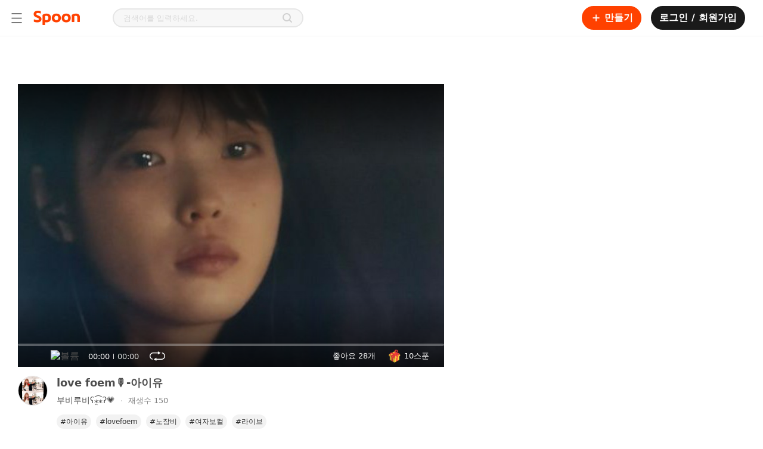

--- FILE ---
content_type: text/html; charset=utf-8
request_url: https://www.spooncast.net/kr/cast/3190608
body_size: 328222
content:
<!DOCTYPE html><html lang="ko-KR"><head><meta charSet="utf-8"/><title>스푼 캐스트 | DJ 부비루비ʕ⁎̯͡⁎ʔ💗님의 love foem🎙-아이유</title><link rel="shortcut icon" href="/logo_favicon.ico" type="image/x-icon"/><link rel="icon bookmark" href="/logo_apple_touch.png"/><link rel="apple-touch-icon" href="/logo_apple_touch.png"/><link rel="apple-touch-icon-precomposed" href="/logo_apple_touch.png"/><link rel="apple-touch-icon-precomposed" sizes="57x57" href="/logo_apple_touch.png"/><link rel="apple-touch-icon-precomposed" sizes="72x72" href="/logo_apple_touch.png"/><link rel="apple-touch-icon-precomposed" sizes="114x114" href="/logo_apple_touch.png"/><link rel="apple-touch-icon-precomposed" sizes="120x120" href="/logo_apple_touch.png"/><link rel="manifest" href="/manifest.json"/><base href="/"/><meta name="format-detection" content="telephone=no"/><meta http-equiv="Content-Type" content="text/html; charset=utf-8"/><meta http-equiv="X-UA-Compatible" content="IE=Edge;chrome=1"/><meta http-equiv="Pragma" content="No-Cache"/><meta http-equiv="Cache-Control" content="No-Cache"/><meta name="viewport" content="width=device-width, user-scalable=no, initial-scale=1.0, maximum-scale=1.0, minimum-scale=1.0"/><meta name="subject" content="DJ 부비루비ʕ⁎̯͡⁎ʔ💗님의 오디오 콘텐츠를 듣고 팬이 되어 보세요."/><meta name="description" content="DJ 부비루비ʕ⁎̯͡⁎ʔ💗님의 오디오 콘텐츠를 듣고 팬이 되어 보세요."/><meta name="keywords" content="스푼,스푼라디오,부비루비ʕ⁎̯͡⁎ʔ💗,DJ,캐스트"/><meta name="author" content="부비루비ʕ⁎̯͡⁎ʔ💗 | 스푼"/><meta name="copyright" content="부비루비ʕ⁎̯͡⁎ʔ💗 | 스푼"/><link rel="image_src" href="http://kr-cdn.spooncast.net/casts/5/2o3805svWGVA4/9a3863ef-f528-45ee-8e0f-05420b104051.jpg"/><link rel="canonical" href="https://www.spooncast.net/kr/cast/3190608"/><meta property="fb:app_id" content="760006310788461"/><meta property="fb:pages" content="449591765137111"/><meta property="og:type" content="website"/><meta property="og:title" content="스푼 캐스트 | DJ 부비루비ʕ⁎̯͡⁎ʔ💗님의 love foem🎙-아이유"/><meta property="og:description" content="DJ 부비루비ʕ⁎̯͡⁎ʔ💗님의 오디오 콘텐츠를 듣고 팬이 되어 보세요."/><meta property="og:url" content="https://www.spooncast.net/kr/cast/3190608"/><meta property="og:image" content="http://kr-cdn.spooncast.net/casts/5/2o3805svWGVA4/9a3863ef-f528-45ee-8e0f-05420b104051.jpg"/><meta property="og:image:width" content="600"/><meta property="og:image:height" content="315"/><meta property="og:image:alt" content="스푼 캐스트 | DJ 부비루비ʕ⁎̯͡⁎ʔ💗님의 love foem🎙-아이유"/><meta property="og:locale" content="ko_KR"/><meta name="twitter:card" content="summary_large_image"/><meta name="twitter:title" content="스푼 캐스트 | DJ 부비루비ʕ⁎̯͡⁎ʔ💗님의 love foem🎙-아이유"/><meta name="twitter:description" content="DJ 부비루비ʕ⁎̯͡⁎ʔ💗님의 오디오 콘텐츠를 듣고 팬이 되어 보세요."/><meta name="twitter:creator" content="부비루비ʕ⁎̯͡⁎ʔ💗 | 스푼"/><meta name="twitter:site" content="https://www.spooncast.net/kr/cast/3190608"/><meta name="twitter:image" content="http://kr-cdn.spooncast.net/casts/5/2o3805svWGVA4/9a3863ef-f528-45ee-8e0f-05420b104051.jpg"/><script type="application/ld+json" class="jsx-2958782084">[{"@context":"https://schema.org/","@type":"AudioObject","name":"love foem🎙-아이유","contentUrl":"https://www.spooncast.net/kr/cast/3190608","description":"love foem🎙-아이유 ,아이유,lovefoem,노장비,여자보컬,라이브","thumbnailUrl":"http://kr-cdn.spooncast.net/casts/5/2o3805svWGVA4/9a3863ef-f528-45ee-8e0f-05420b104051.jpg","datePublished":"2023-04-17T02:56:12.394103Z","genre":"캐스트 | 오디오 콘텐츠"},{"@context":"https://schema.org/","@type":"MusicAlbum","name":"부비루비ʕ⁎̯͡⁎ʔ💗 - Spoon 스푼 | 오디오 라이브 방송","url":"https://www.spooncast.net/kr/profile/8493080/board"},{"@context":"https://schema.org/","@type":"InteractionCounter","interactionType":"ListenAction","userInteractionCount":"150"}]</script><meta name="next-head-count" content="43"/><meta name="robots" content="index,follow"/><meta name="googlebot" content="index,follow,noarchive"/><meta name="google" content="notranslate"/><meta name="google-site-verification" content="XYHU3O8hEM-IZNNP6VvikAwVv_ZQPEbbW1ihrbZl8kY"/><link rel="preconnect" href="https://fonts.googleapis.com"/><link rel="preconnect" href="https://fonts.gstatic.com" crossorigin=""/><link as="font" data-href="https://fonts.googleapis.com/css2?family=Noto+Sans:ital,wght@0,100;0,200;0,300;0,400;0,500;0,600;0,700;0,800;0,900;1,100;1,200;1,300;1,400;1,500;1,600;1,700;1,800;1,900&amp;display=swapl"/><link rel="preload" href="/_next/static/css/0785f0cce25e1e51.css" as="style"/><link rel="stylesheet" href="/_next/static/css/0785f0cce25e1e51.css" data-n-g=""/><link rel="preload" href="/_next/static/css/774eb9bd0649ff14.css" as="style"/><link rel="stylesheet" href="/_next/static/css/774eb9bd0649ff14.css"/><link rel="preload" href="/_next/static/css/38115bedca40af6a.css" as="style"/><link rel="stylesheet" href="/_next/static/css/38115bedca40af6a.css"/><link rel="preload" href="/_next/static/css/3e67f1639986b5e1.css" as="style"/><link rel="stylesheet" href="/_next/static/css/3e67f1639986b5e1.css"/><link rel="preload" href="/_next/static/css/cbad43799af0451e.css" as="style"/><link rel="stylesheet" href="/_next/static/css/cbad43799af0451e.css"/><link rel="preload" href="/_next/static/css/26b7b48addc3db7b.css" as="style"/><link rel="stylesheet" href="/_next/static/css/26b7b48addc3db7b.css"/><link rel="preload" href="/_next/static/css/ad302fc28c2721f8.css" as="style"/><link rel="stylesheet" href="/_next/static/css/ad302fc28c2721f8.css"/><link rel="preload" href="/_next/static/css/5669a212bad38153.css" as="style"/><link rel="stylesheet" href="/_next/static/css/5669a212bad38153.css"/><link rel="preload" href="/_next/static/css/ea82cf2111390d8d.css" as="style"/><link rel="stylesheet" href="/_next/static/css/ea82cf2111390d8d.css"/><noscript data-n-css=""></noscript><script defer="" nomodule="" src="/_next/static/chunks/polyfills-c67a75d1b6f99dc8.js"></script><script defer="" src="/_next/static/chunks/1664-c4f061784e4a2c25.js"></script><script defer="" src="/_next/static/chunks/3975-f55bc61a348e7d51.js"></script><script defer="" src="/_next/static/chunks/9210-fa7044a6e5ff56b5.js"></script><script defer="" src="/_next/static/chunks/6314-39ee59934aa2f128.js"></script><script defer="" src="/_next/static/chunks/9330.15b7a1a3bd1632f0.js"></script><script defer="" src="/_next/static/chunks/7797-3b5389f54df66410.js"></script><script defer="" src="/_next/static/chunks/8453.3e0087ee89dc9714.js"></script><script defer="" src="/_next/static/chunks/3747.47819c7a013da7da.js"></script><script defer="" src="/_next/static/chunks/6048.c284ae00946a7ec2.js"></script><script defer="" src="/_next/static/chunks/2624.3e70d7f2965d41cd.js"></script><script defer="" src="/_next/static/chunks/9347.5351c18d86a3eeda.js"></script><script defer="" src="/_next/static/chunks/9466.95deea20641756a7.js"></script><script defer="" src="/_next/static/chunks/8182.a98901b15b30bec6.js"></script><script defer="" src="/_next/static/chunks/3655-7d55b36ff9913700.js"></script><script defer="" src="/_next/static/chunks/4207-a477d3e6f2fe9b45.js"></script><script defer="" src="/_next/static/chunks/3897.33bfed227836aa8c.js"></script><script defer="" src="/_next/static/chunks/2594-87dbefd18642c0c2.js"></script><script defer="" src="/_next/static/chunks/1789.126b4ad42792c534.js"></script><script defer="" src="/_next/static/chunks/7570.bc02c1d134791fac.js"></script><script defer="" src="/_next/static/chunks/9427.ff3b71d5c225bcd6.js"></script><script src="/_next/static/chunks/webpack-2ce68aed720ba87a.js" defer=""></script><script src="/_next/static/chunks/framework-79bce4a3a540b080.js" defer=""></script><script src="/_next/static/chunks/main-8123460b53488e72.js" defer=""></script><script src="/_next/static/chunks/pages/_app-d608c0a26a6052e5.js" defer=""></script><script src="/_next/static/chunks/1298-b65ea9d00a298fae.js" defer=""></script><script src="/_next/static/chunks/8344-809200d21333400e.js" defer=""></script><script src="/_next/static/chunks/6680-9feff35a51e28f9f.js" defer=""></script><script src="/_next/static/chunks/pages/cast/%5Bview%5D-d8e09aa6e330a3d6.js" defer=""></script><script src="/_next/static/h3h0WEi_21L5MU3BMlGkG/_buildManifest.js" defer=""></script><script src="/_next/static/h3h0WEi_21L5MU3BMlGkG/_ssgManifest.js" defer=""></script><style id="__jsx-4055157799">.thumbnail-container{position:relative;width:100%;height:100%;background-position:50% 50%;background-repeat:no-repeat;background-color:#d9d9d9;background-size:36px 36px;background-image:url([data-uri]);}.thumbnail-container.default-img-s{background-size:50px 50px;background-image:url([data-uri]);}.thumbnail-container.default-img-m{background-size:100px 100px;background-image:url([data-uri]);}.thumbnail-container.default-img-l{background-size:150px 150px;background-image:url([data-uri]);}.thumbnail-container.default-img-xl{background-size:300px 300px;background-image:url([data-uri]);}.thumbnail-container.loaded{background-color:transparent;}@media screen and (max-width:767px){.thumbnail-container.mobile-default-img-s{background-size:50px 50px;background-image:url([data-uri]);}.thumbnail-container.mobile-default-img-m{background-size:100px 100px;background-image:url([data-uri]);}.thumbnail-container.mobile-default-img-l{background-size:150px 150px;background-image:url([data-uri]);}.thumbnail-container.mobile-default-img-xl{background-size:300px 300px;background-image:url([data-uri]);}}</style><style id="__jsx-1713326215">.cast-mobile-controller-container{display:none;-webkit-align-items:center;-webkit-box-align:center;-ms-flex-align:center;align-items:center;position:relative;padding:24px 12px 0;direction:ltr;}.cast-mobile-controller-container .btn-toggle-play-wrap{gap:8px;display:-webkit-box;display:-webkit-flex;display:-ms-flexbox;display:flex;-webkit-align-items:center;-webkit-box-align:center;-ms-flex-align:center;align-items:center;}.cast-mobile-controller-container .btn-toggle-play{-webkit-flex:none;-ms-flex:none;flex:none;min-width:32px;}.cast-mobile-controller-container .btn-toggle-play img{height:32px;}.cast-mobile-controller-container .btn-toggle-play:active img{-webkit-filter:brightness(0) saturate(100%) invert(13%) sepia(15%) saturate(0%) hue-rotate(245deg) brightness(108%) contrast(91%);filter:brightness(0) saturate(100%) invert(13%) sepia(15%) saturate(0%) hue-rotate(245deg) brightness(108%) contrast(91%);}.cast-mobile-controller-container .slider-wrap{-webkit-flex:1;-ms-flex:1;flex:1;margin:0 16px;}.cast-mobile-controller-container .slider-wrap .rc-slider{height:2px;padding:0;cursor:pointer;}.cast-mobile-controller-container .slider-wrap .rc-slider .rc-slider-rail,.cast-mobile-controller-container .slider-wrap .rc-slider .rc-slider-track,.cast-mobile-controller-container .slider-wrap .rc-slider .rc-slider-step{height:100%;border-radius:1px;}.cast-mobile-controller-container .slider-wrap .rc-slider .rc-slider-rail{background-color:#d9d9d9;}.cast-mobile-controller-container .slider-wrap .rc-slider .rc-slider-track{background-color:#4d4d4d;}.cast-mobile-controller-container .slider-wrap .rc-slider .rc-slider-handle{width:14px;height:14px;margin-top:-6px;margin-left:-6px;border:none;background-color:white;box-shadow:0 0 5px 0 rgba(0,0,0,0.2);cursor:pointer;}.cast-mobile-controller-container .time-wrap{display:-webkit-box;display:-webkit-flex;display:-ms-flexbox;display:flex;-webkit-align-items:center;-webkit-box-align:center;-ms-flex-align:center;align-items:center;-webkit-flex:none;-ms-flex:none;flex:none;font-size:13px;}.cast-mobile-controller-container .time-wrap .urrent-time{color:#4d4d4d;}.cast-mobile-controller-container .time-wrap .divide{width:1px;height:9px;margin:1px 6px 0;background-color:#d9d9d9;}.cast-mobile-controller-container .time-wrap .duration{color:#b3b3b3;}@media screen and (max-width:767px){.cast-mobile-controller-container{display:-webkit-box;display:-webkit-flex;display:-ms-flexbox;display:flex;}}</style><style id="__jsx-2789506363">.cast-info-container{display:-webkit-box;display:-webkit-flex;display:-ms-flexbox;display:flex;position:relative;min-height:86px;padding:15px 0 25px;border-bottom:1px solid #e6e6e6;}.cast-info-container .thumbnail-wrap{-webkit-flex:none;-ms-flex:none;flex:none;overflow:hidden;position:relative;margin-inline-end:15px;-moz-margin-end:15px;-webkit-margin-end:15px;}.cast-info-container .thumbnail-wrap .btn-profile{position:absolute;top:0;left:0;width:100%;height:100%;z-index:1;}.cast-info-container .cast-info{-webkit-flex:1;-ms-flex:1;flex:1;}.cast-info-container .cast-info .title{min-height:25px;font-size:18px;font-weight:600;color:#4d4d4d;}.cast-info-container .cast-info .play-info{display:-webkit-box;display:-webkit-flex;display:-ms-flexbox;display:flex;-webkit-align-items:center;-webkit-box-align:center;-ms-flex-align:center;align-items:center;min-height:19px;margin-top:7px;font-size:14px;color:#4d4d4d;}.cast-info-container .cast-info .play-info .name a:hover{-webkit-text-decoration:underline;text-decoration:underline;}.cast-info-container .cast-info .play-info .divide{-webkit-flex:none;-ms-flex:none;flex:none;width:2px;height:2px;margin:0 10px;background-color:#d9d9d9;}.cast-info-container .cast-info .play-info .count{-webkit-flex:none;-ms-flex:none;flex:none;font-size:13px;color:gray;}.cast-info-container .cast-info .tag{margin-top:14px;}.cast-info-container .cast-info .tag ul{display:-webkit-box;display:-webkit-flex;display:-ms-flexbox;display:flex;-webkit-flex-wrap:wrap;-ms-flex-wrap:wrap;flex-wrap:wrap;}.cast-info-container .cast-info .tag ul li{display:-webkit-box;display:-webkit-flex;display:-ms-flexbox;display:flex;-webkit-flex:none;-ms-flex:none;flex:none;margin-bottom:8px;padding-inline-end:8px;-moz-padding-end:8px;-webkit-padding-end:8px;}.cast-info-container .cast-info .tag ul li a{background-color:#f2f2f2;border-radius:12px;color:#333333;position:relative;padding:4px 6px;font-size:12px;line-height:16px;}.cast-info-container .cast-info .cast-btn-wrap{display:-webkit-box;display:-webkit-flex;display:-ms-flexbox;display:flex;-webkit-box-pack:end;-webkit-justify-content:flex-end;-ms-flex-pack:end;justify-content:flex-end;margin-top:16px;}.cast-info-container .cast-info .cast-btn-wrap .btn-wrap{display:-webkit-box;display:-webkit-flex;display:-ms-flexbox;display:flex;}.cast-info-container .cast-info .cast-btn-wrap .btn-wrap .btn{position:relative;margin-inline-start:16px;-moz-margin-start:16px;-webkit-margin-start:16px;}.cast-info-container .cast-info .cast-btn-wrap .btn-wrap .btn p{color:#333333;cursor:pointer;font-size:13px;margin-inline-start:4px;-moz-margin-start:4px;-webkit-margin-start:4px;}.cast-info-container .cast-info .cast-btn-wrap .btn-wrap .btn img,.cast-info-container .cast-info .cast-btn-wrap .btn-wrap .btn svg{width:30px;}.cast-info-container .cast-info .cast-btn-wrap .btn-wrap .btn img.hover,.cast-info-container .cast-info .cast-btn-wrap .btn-wrap .btn svg.hover{display:none;}.cast-info-container .cast-info .cast-btn-wrap .btn-wrap .btn img.active,.cast-info-container .cast-info .cast-btn-wrap .btn-wrap .btn svg.active{display:none;}.cast-info-container .cast-info .cast-btn-wrap .btn-wrap .btn:hover svg.heart path{fill:#ababab;}.cast-info-container .cast-info .cast-btn-wrap .btn-wrap .btn:active svg.heart path{fill:#9d9d9d;}.cast-info-container .cast-info .cast-btn-wrap .btn-wrap .btn.on img.hover,.cast-info-container .cast-info .cast-btn-wrap .btn-wrap .btn:hover img.hover{display:inline;}.cast-info-container .cast-info .cast-btn-wrap .btn-wrap .btn.on img.off,.cast-info-container .cast-info .cast-btn-wrap .btn-wrap .btn:hover img.off{display:none;}.cast-info-container .cast-info .cast-btn-wrap .btn-wrap .btn.on svg{display:none;}.cast-info-container .cast-info .cast-btn-wrap .btn-wrap .btn.on svg.active{display:inline;}.cast-info-container .cast-info .cast-btn-wrap .btn-wrap .btn.on:hover svg.heart.active path{fill:#cf4536;}.cast-info-container .cast-info .cast-btn-wrap .btn-wrap .btn.on:active svg.heart.active path{fill:#be3f32;}.cast-info-container .cast-info .cast-btn-wrap .btn-wrap .btn:first-child{margin:0;}.cast-info-container .cast-info .cast-btn-wrap .btn-wrap .btn.btn-storage .icon img{width:30px;height:30px;}.cast-info-container .cast-info .cast-btn-wrap .btn-wrap .btn.btn-storage:hover .icon img.default{-webkit-filter:invert(81%) sepia(2%) saturate(21%) hue-rotate(36deg) brightness(86%) contrast(85%);filter:invert(81%) sepia(2%) saturate(21%) hue-rotate(36deg) brightness(86%) contrast(85%);}.cast-info-container .cast-info .cast-btn-wrap .btn-wrap .btn.btn-storage:hover .icon img.saved{-webkit-filter:invert(40%) sepia(76%) saturate(6297%) hue-rotate(10deg) brightness(101%) contrast(107%);filter:invert(40%) sepia(76%) saturate(6297%) hue-rotate(10deg) brightness(101%) contrast(107%);}.cast-info-container .cast-info .cast-btn-wrap .btn-wrap .btn.btn-storage:active .icon img.default{-webkit-filter:invert(80%) sepia(5%) saturate(6%) hue-rotate(350deg) brightness(79%) contrast(85%);filter:invert(80%) sepia(5%) saturate(6%) hue-rotate(350deg) brightness(79%) contrast(85%);}.cast-info-container .cast-info .cast-btn-wrap .btn-wrap .btn.btn-storage:active .icon img.saved{-webkit-filter:invert(34%) sepia(88%) saturate(6675%) hue-rotate(18deg) brightness(102%) contrast(101%);filter:invert(34%) sepia(88%) saturate(6675%) hue-rotate(18deg) brightness(102%) contrast(101%);}.cast-info-container .cast-info .cast-btn-wrap .btn-wrap.btn-wrap-left{display:none;}@media screen and (max-width:767px){.cast-info-container{padding:15px 0 16px;border-bottom-width:10px;}.cast-info-container .thumbnail-wrap{display:none;}.cast-info-container .cast-info{width:100%;}.cast-info-container .cast-info .title{margin:0 15px;}.cast-info-container .cast-info .play-info{margin:8px 15px 0;}.cast-info-container .cast-info .tag{overflow-x:auto;-webkit-overflow-scrolling:touch;}.cast-info-container .cast-info .tag ul{padding:0 15px;-webkit-flex-wrap:nowrap;-ms-flex-wrap:nowrap;flex-wrap:nowrap;}.cast-info-container .cast-info .tag ul li{margin-bottom:0;}.cast-info-container .cast-info .cast-btn-wrap{margin:18px 15px 0;-webkit-box-pack:justify;-webkit-justify-content:space-between;-ms-flex-pack:justify;justify-content:space-between;}.cast-info-container .cast-info .cast-btn-wrap .btn-wrap .btn:hover img.off,.cast-info-container .cast-info .cast-btn-wrap .btn-wrap .btn.on:hover img.hover{display:inline;}.cast-info-container .cast-info .cast-btn-wrap .btn-wrap .btn:hover img.hover,.cast-info-container .cast-info .cast-btn-wrap .btn-wrap .btn.on:hover img.off{display:none;}.cast-info-container .cast-info .cast-btn-wrap .btn-wrap .btn.btn-like-web{display:none;}.cast-info-container .cast-info .cast-btn-wrap .btn-wrap.btn-wrap-left{display:-webkit-box;display:-webkit-flex;display:-ms-flexbox;display:flex;}.cast-info-container .cast-info .cast-btn-wrap .btn-wrap.btn-wrap-left .btn{margin-inline-start:17px;-moz-margin-start:17px;-webkit-margin-start:17px;}.cast-info-container .cast-info .cast-btn-wrap .btn-wrap.btn-wrap-left .btn:first-child{margin:0;}.cast-info-container .cast-info .cast-btn-wrap .btn-wrap.btn-wrap-right p{display:none;}.app-container.rtl .cast-controller-container .cast-controller-wrap .cast-controller .btn-repeat{margin:0;}}</style><style id="__jsx-2127745696">.cast-mobile-cast-list-container{display:none;border-bottom:10px solid #e6e6e6;}.cast-mobile-cast-list-container .cast-list-title{padding:20px 15px 0;font-size:14px;font-weight:600;color:#4d4d4d;}.cast-mobile-cast-list-container ul{margin:15px 10px 10px;}.cast-mobile-cast-list-container ul li{margin-top:10px;}.cast-mobile-cast-list-container ul li:first-child{margin-top:0;}.cast-mobile-cast-list-container .btn-expand button{width:100%;height:40px;background-color:#f7f7f7;}.cast-mobile-cast-list-container .btn-expand button img{width:14px;}@media screen and (max-width:767px){.cast-mobile-cast-list-container{display:block;}.cast-mobile-cast-list-container.empty-list{display:none;}}</style><style id="__jsx-963238313">.cast-side-list-container .cast-side-list{padding:20px 0;}.cast-side-list-container .cast-side-list .cast-side-list-title{font-size:16px;font-weight:600;color:#4d4d4d;}.cast-side-list-container .cast-side-list ul{margin-top:10px;}.cast-side-list-container .cast-side-list ul li{margin-top:8px;}.cast-side-list-container .cast-side-list ul li:first-child{margin-top:0;}</style><style id="__jsx-2958782084">.cast-detail-container{display:-webkit-box;display:-webkit-flex;display:-ms-flexbox;display:flex;-webkit-box-pack:justify;-webkit-justify-content:space-between;-ms-flex-pack:justify;justify-content:space-between;position:relative;max-width:1236px;height:100%;margin:0 auto;}.cast-detail-container .cast-detail-contents{position:relative;width:100%;max-width:715px;padding:20px 0 60px;}.cast-detail-container .cast-side-contents{-webkit-flex:none;-ms-flex:none;flex:none;width:403px;padding-bottom:40px;margin-left:30px;}.cast-detail-container .btn-app-launch{display:-webkit-box;display:-webkit-flex;display:-ms-flexbox;display:flex;-webkit-align-items:center;-webkit-box-align:center;-ms-flex-align:center;align-items:center;position:fixed;bottom:0;left:0;width:100%;height:94px;text-align:center;background-color:rgba(0,0,0,0.7);z-index:1;}.cast-detail-container .btn-app-launch button{-webkit-flex:1;-ms-flex:1;flex:1;margin:0 25px;font-size:14px;line-height:50px;border-radius:2px;color:#4d4d4d;background-color:white;}.app-container.rtl .cast-detail-container .cast-side-contents{margin-left:0;margin-right:30px;}@media screen and (min-width:1024px) and (max-width:1310px){.cast-detail-container{margin:0 30px;}}@media screen and (min-width:768px) and (max-width:1023px){.cast-detail-container{max-width:715px;}}@media screen and (max-width:1023px){.cast-detail-container .cast-contents-container .mobile-cast-wrap{display:block;}.cast-detail-container .cast-side-contents{display:none;}}@media screen and (max-width:767px){.cast-detail-container{max-width:none;}.cast-detail-container .cast-detail-contents{max-width:none;padding-top:0;}.cast-detail-container .cast-side-contents{display:none;}.cast-detail-container.live-cast{padding-bottom:64px;}}</style><style id="__jsx-4210673415">@charset "UTF-8";:root{--safe-area-inset-top:$safe_area_inset_top;--safe-area-inset-bottom:$safe_area_inset_bottom;--screen-height:$screen_height;}:root{font-size:100%;}*{margin:0;padding:0;-webkit-text-size-adjust:none;text-size-adjust:none;}*::selection{background:#ff41004d;}*.web-only{display:inherit !important;}@media screen and (max-width:500px){*.web-only{display:none !important;}}*.mobile-only{display:none !important;}@media screen and (max-width:500px){*.mobile-only{display:inherit !important;}}@-webkit-keyframes BLINK{0%{opacity:1;-webkit-transform:scale(1);}100%{opacity:0;-webkit-transform:scale(1.15);}}@-moz-keyframes BLINK{0%{opacity:1;-webkit-transform:scale(1);}100%{opacity:0;-webkit-transform:scale(1.15);}}@-webkit-keyframes BLINK{0%{opacity:1;-webkit-transform:scale(1);-ms-transform:scale(1);transform:scale(1);}100%{opacity:0;-webkit-transform:scale(1.15);-ms-transform:scale(1.15);transform:scale(1.15);}}@keyframes BLINK{0%{opacity:1;-webkit-transform:scale(1);-ms-transform:scale(1);transform:scale(1);}100%{opacity:0;-webkit-transform:scale(1.15);-ms-transform:scale(1.15);transform:scale(1.15);}}html,body{background-color:white;color:#4d4d4d;font-family:"Pretendard","Noto Sans","Noto Sans Math",system-ui,-apple-system,BlinkMacSystemFont,".SFNSText-Regular",sans-serif;height:auto;min-height:100%;}html.bg-black,body.bg-black{background-color:#1a1a1a !important;}html.bg-black::-webkit-scrollbar-track,body.bg-black::-webkit-scrollbar-track{background-color:transparent;border-radius:10px;}html.bg-black::-webkit-scrollbar,body.bg-black::-webkit-scrollbar{width:8px;background-color:#1a1a1a;}html.bg-black::-webkit-scrollbar-thumb,body.bg-black::-webkit-scrollbar-thumb{background-color:#ffffff1a;border-radius:10px;}html.bg-dark,body.bg-dark{background-color:#121212;}html.overflow-hidden,body.overflow-hidden{overflow:hidden;}body,div,select,textarea,input,p,pre{border:0;outline:none;}body,div,dl,dt,dd,ul,ol,li,h1,h2,h3,h4,h5,h6,pre,form,fieldset,input,p,blockquote,table,th,td,embed,object,textarea,a,img{margin:0;padding:0;}img{border:0;vertical-align:top;}table{border-collapse:collapse;border-spacing:0;}table img{vertical-align:middle;}select,input,table tr td,table tr th{vertical-align:middle;}form,fieldset,abbr,acronym{border:0;}address,caption,cite,code,dfn,em,h1,h2,h3,h4,h5,h6,th,a,var{font-style:normal;font-weight:normal;}ol,ul,li{list-style:none;}table td a{display:inline-block;}table caption{display:none;}a{color:inherit;cursor:pointer;font-size:inherit;font-weight:inherit;line-height:inherit;outline:none;pointer-events:all;position:relative;-webkit-text-decoration:none;text-decoration:none;unicode-bidi:embed;}a p{cursor:pointer;}a.disabled{cursor:default;pointer-events:none;}a.disabled:hover{-webkit-text-decoration:none !important;text-decoration:none !important;}#accessibility,hr,caption,legend{width:0;height:0;font-size:0;line-height:0;overflow:hidden;position:absolute;text-indent:-5000px;visibility:hidden;}body>img{display:none;}html.live-detail{height:100%;}html.live-detail body{background-color:white;height:inherit;overflow:hidden;}html.live-detail body #root{height:inherit;}html.live-detail body #root .app-container{height:inherit;}html.live-detail body #root .app-container .view-container{height:100%;min-height:0;padding-top:0;}main{display:block;}h1,h2,h3,h4,h5,h6,pre,p{cursor:default;font-family:"Pretendard","Noto Sans","Noto Sans Math",system-ui,-apple-system,BlinkMacSystemFont,".SFNSText-Regular",sans-serif;unicode-bidi:embed;}pre{white-space:pre-wrap;word-break:break-word;word-wrap:break-word;}select,textarea,input{-webkit-appearance:none;-moz-appearance:none;appearance:none;font-family:"Pretendard","Noto Sans","Noto Sans Math",system-ui,-apple-system,BlinkMacSystemFont,".SFNSText-Regular",sans-serif;}input,textarea{caret-color:#ff7a4d;}input::-webkit-input-placeholder,textarea::-webkit-input-placeholder{color:#d9d9d9;}input::-moz-placeholder,textarea::-moz-placeholder{color:#d9d9d9;}input:-ms-input-placeholder,textarea:-ms-input-placeholder{color:#d9d9d9;}input::placeholder,textarea::placeholder{color:#d9d9d9;}input::-webkit-input-placeholder,textarea::-webkit-input-placeholder{color:#d9d9d9;}input::-moz-placeholder,textarea::-moz-placeholder{color:#d9d9d9;}input:-ms-input-placeholder,textarea:-ms-input-placeholder{color:#d9d9d9;}input::placeholder,textarea::placeholder{color:#d9d9d9;}input[type=search]::-webkit-search-decoration,input[type=search]::-webkit-search-cancel-button,input[type=search]::-webkit-search-results-button,input[type=search]::-webkit-search-results-decoration,textarea[type=search]::-webkit-search-decoration,textarea[type=search]::-webkit-search-cancel-button,textarea[type=search]::-webkit-search-results-button,textarea[type=search]::-webkit-search-results-decoration{display:none;}input[type=image],textarea[type=image]{vertical-align:top;}button{background:none;border:none;color:inherit;cursor:pointer;font:inherit;outline:inherit;padding:0;position:relative;text-align:left;}button.disabled{cursor:default;pointer-events:none;}button.disabled:hover{-webkit-text-decoration:none !important;text-decoration:none !important;}a>.cover,div>.cover,button>.cover{width:100%;height:100%;background-color:#1a1a1a;left:0;opacity:0;position:absolute;top:0;-webkit-transition:opacity 0.35s,background-color 0.35s;transition:opacity 0.35s,background-color 0.35s;}div:hover>.cover,button:hover>.cover,a:hover>.cover{opacity:0.04;}div:active>.cover,button:active>.cover,a:active>.cover{opacity:0.12;}button>.btn-inner,a>.btn-inner{width:100%;height:100%;-webkit-align-items:center;-webkit-box-align:center;-ms-flex-align:center;align-items:center;display:-webkit-box;display:-webkit-flex;display:-ms-flexbox;display:flex;-webkit-box-pack:center;-webkit-justify-content:center;-ms-flex-pack:center;justify-content:center;position:relative;}figure figcaption,figure img{width:0;height:0;left:0;opacity:0;overflow:hidden;position:absolute;top:0;}a img.on,button img.on{display:none;}a img.off,button img.off{display:inline;}a.on img.on,button.on img.on{display:inline;}a.on img.off,button.on img.off{display:none;}.text-box{-webkit-box-orient:vertical;box-orient:vertical;display:-webkit-box;-webkit-line-clamp:1;overflow:hidden;position:relative;text-overflow:ellipsis;word-break:break-word;word-wrap:break-word;}.btn-options-wrap{position:relative;}.btn-options-wrap .btn-options{width:40px;height:40px;}.btn-options-wrap .btn-options .on{display:none;}.btn-options-wrap .btn-options:hover .on,.btn-options-wrap .btn-options.on .on{display:inline;}.btn-options-wrap .btn-options:hover .off,.btn-options-wrap .btn-options.on .off{display:none;}.btn-options-wrap .option-dimmed{width:100%;height:100%;left:0;position:fixed;top:0;z-index:1;}.btn-options-wrap ul{background-color:white;border-radius:2px;box-shadow:1px 1px 5px 0 rgba(0,0,0,0.25);left:-132px;position:absolute;top:7px;z-index:1;}.btn-options-wrap ul li{border-top:1px solid #e6e6e6;}.btn-options-wrap ul li:first-child{border:none;}.btn-options-wrap ul li a,.btn-options-wrap ul li button{color:#4d4d4d;display:block;font-size:13px;line-height:40px;position:relative;text-align:center;width:140px;}.ReactModal__Overlay{background-color:rgba(0,0,0,0.5) !important;z-index:5;}.track-vertical{border-radius:3px;bottom:2px;right:2px;top:2px;}.track-horizontal-thumb{background-color:#d9d9d9;border-radius:4px;height:8px;}.track-vertical-thumb{background-color:rgba(0,0,0,0.4);border-radius:4px;width:8px;}.custom-vertical-scroll-bar{margin:0;padding:0;}.app-container.rtl{direction:rtl;}.app-container.rtl .btn-options-wrap ul{left:32px;right:auto;}.app-container.rtl .slick-slider{direction:ltr;-webkit-user-select:none;-moz-user-select:none;-ms-user-select:none;user-select:none;}.app-container.rtl .custom-horizontal-scroll-bar>div:nth-child(2){direction:ltr;}.app-container.rtl .track-vertical{left:2px;right:auto;}.app-container.rtl.no-scroll-area .custom-vertical-scroll-bar>div:first-child,.app-container.rtl.no-scroll-area .custom-horizontal-scroll-bar>div:first-child{margin-left:-17px;margin-right:0 !important;}.lazyload,.lazyloading{opacity:0;}.lazyloaded{opacity:1;-webkit-transition:opacity 350ms;transition:opacity 350ms;}#smart-banner>div:first-child{height:0 !important;position:absolute !important;}.grecaptcha-badge{opacity:0;display:none !important;}.normal-text{font-weight:normal;}#inihubIframe{display:block !important;}#inihubIframe.closed{display:none !important;}</style><style id="__jsx-2056085643">.view-container{position:relative;min-height:calc(100vh - 60px);padding-top:60px;}.view-container.profile-board-view,.view-container.community{background-color:#f7f7f7;}.view-container.side-menu-open{margin-left:240px;}.view-container.side-menu-open.detail-view{margin-left:0;}.portal-container{position:fixed;top:0;left:0;background-color:black;width:100vw;height:100vh;z-index:4;}.portal-container.rtl{direction:rtl;}.app-container.rtl .view-container.side-menu-open{margin-left:0;margin-right:240px;}.app-container.rtl .view-container.side-menu-open.detail-view{margin-right:0;}@media screen and (max-width:1365px){.view-container,.view-container.side-menu-open,.app-container.rtl .view-container.side-menu-open{width:100%;margin-left:0;margin-right:0;}}@media screen and (max-width:767px){.view-container{width:100%;min-height:auto;padding-top:84px;-webkit-transition-duration:0s;transition-duration:0s;}.view-container.mobile{padding-top:144px;}.view-container.detail-view{padding-top:60px;}.view-container.detail-view.mobile{padding-top:124px;}.view-container.on-top{padding-top:0;}.view-container.on-top.mobile{padding-top:60px;}.view-container.hide-sub-nav{padding-top:44px;}.view-container.hide-sub-nav.mobile{padding-top:104px;}}@media screen and (max-width:767px){.portal-container.shorts{top:60px;padding-top:var(--safe-area-inset-top);height:calc(var(--screen-height) - 60px);}}</style><style data-styled="" data-styled-version="5.3.5">.cVYDPD{box-sizing:border-box;border-radius:50%;overflow:hidden;width:100%;height:100%;border:1px solid #e0e0e0;border-width:1px;}/*!sc*/
data-styled.g32[id="UserThumbnailstyles__Wrap-sc-1rg9ua2-0"]{content:"cVYDPD,"}/*!sc*/
.dPGuxG{display:-webkit-box;display:-webkit-flex;display:-ms-flexbox;display:flex;-webkit-flex:none;-ms-flex:none;flex:none;width:40px;height:40px;position:relative;overflow:hidden;margin-inline-start:16px;}/*!sc*/
@media (min-width:376px) and (max-width:766px){.dPGuxG{margin-inline-end:8px;}}/*!sc*/
@media (max-width:375px){.dPGuxG{margin-inline-end:8px;}}/*!sc*/
data-styled.g55[id="StickerGiftButtonstyles__Container-sc-132m99x-0"]{content:"dPGuxG,"}/*!sc*/
.ewyXyp{border-radius:50%;color:#fff;display:-webkit-box;display:-webkit-flex;display:-ms-flexbox;display:flex;-webkit-flex-direction:row;-ms-flex-direction:row;flex-direction:row;-webkit-box-pack:center;-webkit-justify-content:center;-ms-flex-pack:center;justify-content:center;-webkit-align-items:center;-webkit-box-align:center;-ms-flex-align:center;align-items:center;gap:0px;position:relative;width:100%;height:100%;}/*!sc*/
@supports (-webkit-touch-callout:none) and (not (translate:none)){.ewyXyp *:not(:last-child){({ theme }) => theme.marginSet('right',gap);}}/*!sc*/
data-styled.g56[id="StickerGiftButtonstyles__GiftButton-sc-132m99x-1"]{content:"ewyXyp,"}/*!sc*/
.kJsRqR{width:44px;height:44px;-webkit-flex:none;-ms-flex:none;flex:none;position:absolute;top:-4px;}/*!sc*/
data-styled.g57[id="StickerGiftButtonstyles__LottieContainer-sc-132m99x-2"]{content:"kJsRqR,"}/*!sc*/
@media (max-width:767px){.gzgOms{display:none;}}/*!sc*/
.dnRaJx{display:none;}/*!sc*/
@media (max-width:767px){.dnRaJx{display:block;}}/*!sc*/
@media (max-width:767px){}/*!sc*/
data-styled.g72[id="Gnbstyles__Nav-sc-1pijepp-1"]{content:"gzgOms,dnRaJx,"}/*!sc*/
.fHMpUe{width:100%;}/*!sc*/
data-styled.g73[id="Gnbstyles__Group-sc-1pijepp-3"]{content:"fHMpUe,"}/*!sc*/
.bCmtsa{-webkit-box-flex:1;-webkit-flex-grow:1;-ms-flex-positive:1;flex-grow:1;width:100%;display:-webkit-box;display:-webkit-flex;display:-ms-flexbox;display:flex;-webkit-flex-direction:row;-ms-flex-direction:row;flex-direction:row;-webkit-box-pack:start;-webkit-justify-content:flex-start;-ms-flex-pack:start;justify-content:flex-start;-webkit-align-items:center;-webkit-box-align:center;-ms-flex-align:center;align-items:center;gap:ms;padding:1rem;border-radius:0.5rem;font-size:1rem;font-weight:600;line-height:24px;background-color:#FFFFFF;color:#1A1A1A;margin-bottom:0.5rem;width:auto;}/*!sc*/
@supports (-webkit-touch-callout:none) and (not (translate:none)){.bCmtsa *:not(:last-child){({ theme }) => theme.marginSet('right',gap);}}/*!sc*/
.bCmtsa > img{width:20px;height:20px;}/*!sc*/
.bCmtsa:first-child{margin-top:0.5rem;}/*!sc*/
.bCmtsa *:last-child:not(:first-child){margin-inline-start:auto;}/*!sc*/
.bCmtsa:hover{background-color:#F7F7F7;}/*!sc*/
data-styled.g74[id="Gnbstyles__OutLinkItem-sc-1pijepp-4"]{content:"bCmtsa,"}/*!sc*/
.kgxgbJ{-webkit-box-flex:1;-webkit-flex-grow:1;-ms-flex-positive:1;flex-grow:1;width:100%;display:-webkit-box;display:-webkit-flex;display:-ms-flexbox;display:flex;-webkit-flex-direction:row;-ms-flex-direction:row;flex-direction:row;-webkit-box-pack:start;-webkit-justify-content:flex-start;-ms-flex-pack:start;justify-content:flex-start;-webkit-align-items:center;-webkit-box-align:center;-ms-flex-align:center;align-items:center;gap:ms;padding:1rem;border-radius:0.5rem;font-size:1rem;font-weight:600;line-height:24px;background-color:#FFFFFF;color:#1A1A1A;margin-bottom:0.5rem;width:auto;}/*!sc*/
@supports (-webkit-touch-callout:none) and (not (translate:none)){.kgxgbJ *:not(:last-child){({ theme }) => theme.marginSet('right',gap);}}/*!sc*/
.kgxgbJ > img{width:20px;height:20px;}/*!sc*/
.kgxgbJ:first-child{margin-top:0.5rem;}/*!sc*/
.kgxgbJ *:last-child:not(:first-child){margin-inline-start:auto;}/*!sc*/
.kgxgbJ:hover{background-color:#F7F7F7;}/*!sc*/
.gTlFPi{-webkit-box-flex:1;-webkit-flex-grow:1;-ms-flex-positive:1;flex-grow:1;width:100%;display:-webkit-box;display:-webkit-flex;display:-ms-flexbox;display:flex;-webkit-flex-direction:row;-ms-flex-direction:row;flex-direction:row;-webkit-box-pack:start;-webkit-justify-content:flex-start;-ms-flex-pack:start;justify-content:flex-start;-webkit-align-items:center;-webkit-box-align:center;-ms-flex-align:center;align-items:center;gap:ms;padding:1rem;border-radius:0.5rem;font-size:1rem;font-weight:600;line-height:24px;background-color:#FFFFFF;color:#FF5500;margin-bottom:0.5rem;color:#FF5500;width:auto;}/*!sc*/
@supports (-webkit-touch-callout:none) and (not (translate:none)){.gTlFPi *:not(:last-child){({ theme }) => theme.marginSet('right',gap);}}/*!sc*/
.gTlFPi > img{width:20px;height:20px;}/*!sc*/
.gTlFPi:first-child{margin-top:0.5rem;}/*!sc*/
.gTlFPi *:last-child:not(:first-child){margin-inline-start:auto;}/*!sc*/
.gTlFPi:hover{background-color:#F7F7F7;}/*!sc*/
.gTlFPi img{-webkit-filter:invert(43%) sepia(80%) saturate(4218%) hue-rotate(3deg) brightness(102%) contrast(108%);filter:invert(43%) sepia(80%) saturate(4218%) hue-rotate(3deg) brightness(102%) contrast(108%);}/*!sc*/
.cRIBpQ{-webkit-box-flex:1;-webkit-flex-grow:1;-ms-flex-positive:1;flex-grow:1;width:100%;display:-webkit-box;display:-webkit-flex;display:-ms-flexbox;display:flex;-webkit-flex-direction:row;-ms-flex-direction:row;flex-direction:row;-webkit-box-pack:start;-webkit-justify-content:flex-start;-ms-flex-pack:start;justify-content:flex-start;-webkit-align-items:center;-webkit-box-align:center;-ms-flex-align:center;align-items:center;gap:ms;padding:1rem;border-radius:0.5rem;font-size:1rem;font-weight:600;line-height:24px;background-color:#FFFFFF;color:#1A1A1A;margin-bottom:0.5rem;display:none;width:auto;}/*!sc*/
@supports (-webkit-touch-callout:none) and (not (translate:none)){.cRIBpQ *:not(:last-child){({ theme }) => theme.marginSet('right',gap);}}/*!sc*/
.cRIBpQ > img{width:20px;height:20px;}/*!sc*/
.cRIBpQ:first-child{margin-top:0.5rem;}/*!sc*/
.cRIBpQ *:last-child:not(:first-child){margin-inline-start:auto;}/*!sc*/
.cRIBpQ:hover{background-color:#F7F7F7;}/*!sc*/
data-styled.g75[id="Gnbstyles__LinkItem-sc-1pijepp-5"]{content:"kgxgbJ,gTlFPi,cRIBpQ,"}/*!sc*/
.jRuRzX{width:100%;}/*!sc*/
data-styled.g76[id="Gnbstyles__ButtonItem-sc-1pijepp-6"]{content:"jRuRzX,"}/*!sc*/
.ftwDgv{width:100%;margin-bottom:0.5rem;}/*!sc*/
.ftwDgv:first-child{margin-top:0.5rem;}/*!sc*/
data-styled.g77[id="Gnbstyles__GroupToggle-sc-1pijepp-7"]{content:"ftwDgv,"}/*!sc*/
.kUSVQj{display:-webkit-box;display:-webkit-flex;display:-ms-flexbox;display:flex;-webkit-flex-direction:row;-ms-flex-direction:row;flex-direction:row;-webkit-box-pack:start;-webkit-justify-content:flex-start;-ms-flex-pack:start;justify-content:flex-start;-webkit-align-items:normal;-webkit-box-align:normal;-ms-flex-align:normal;align-items:normal;gap:ms;width:100%;padding:1rem;border-radius:0.5rem;font-size:1rem;font-weight:600;line-height:24px;color:#1A1A1A;}/*!sc*/
@supports (-webkit-touch-callout:none) and (not (translate:none)){.kUSVQj *:not(:last-child){({ theme }) => theme.marginSet('right',gap);}}/*!sc*/
.kUSVQj:hover{background-color:#F7F7F7;}/*!sc*/
.kUSVQj *:last-child:not(:first-child){margin-inline-start:auto;}/*!sc*/
.kUSVQj:last-child{margin-inline-start:auto;}/*!sc*/
data-styled.g79[id="Gnbstyles__GroupToggleTitle-sc-1pijepp-9"]{content:"kUSVQj,"}/*!sc*/
.jKxFLb{display:block;box-sizing:border-box;width:100%;height:1px;margin:0.5rem;background:#F2F2F2;position:inherit;visibility:inherit;}/*!sc*/
data-styled.g80[id="Gnbstyles__Divider-sc-1pijepp-10"]{content:"jKxFLb,"}/*!sc*/
.cjFdao{width:-webkit-min-content;width:-moz-min-content;width:min-content;height:100vh;position:absolute;display:none;}/*!sc*/
.cjFdao:has(.dimmed){position:absolute;width:100vw;height:100vh;}/*!sc*/
@media (max-width:767px){.cjFdao{width:0;height:100%;position:fixed !important;top:0px;z-index:4;}.cjFdao:has(.dimmed){height:calc(var(--vh,1vh) * 100);}}/*!sc*/
data-styled.g81[id="SideMenustyles__SideMenuContainer-sc-cvsf9y-0"]{content:"cjFdao,"}/*!sc*/
.cKcxtp{display:none;position:absolute;top:0;bottom:0;left:0;right:0;background:rgba(0,0,0,0.4);}/*!sc*/
@media screen and (max-width:1365px){}/*!sc*/
@media (max-width:767px){.cKcxtp{position:fixed;top:0;left:0;width:100%;height:100%;background:rgba(0,0,0,0.4);}}/*!sc*/
data-styled.g82[id="SideMenustyles__Dimmed-sc-cvsf9y-1"]{content:"cKcxtp,"}/*!sc*/
.dPluIf{background-color:#FFFFFF;border-right:1px solid #e6e6e6;display:-webkit-box;display:-webkit-flex;display:-ms-flexbox;display:flex;-webkit-flex-direction:column;-ms-flex-direction:column;flex-direction:column;-webkit-box-pack:start;-webkit-justify-content:flex-start;-ms-flex-pack:start;justify-content:flex-start;-webkit-align-items:flex-start;-webkit-box-align:flex-start;-ms-flex-align:flex-start;align-items:flex-start;gap:0px;position:relative;width:240px;height:calc(100vh - 60px);box-sizing:border-box;-webkit-transform:translate3d(-100%,0,0);-ms-transform:translate3d(-100%,0,0);transform:translate3d(-100%,0,0);}/*!sc*/
@supports (-webkit-touch-callout:none) and (not (translate:none)){.dPluIf *:not(:last-child){({ theme }) => theme.marginSet('bottom',gap);}}/*!sc*/
@media (max-width:767px){.dPluIf{height:100%;-webkit-transition:-webkit-transform 0.4s cubic-bezier(0.25,0.8,0.25,1);-webkit-transition:transform 0.4s cubic-bezier(0.25,0.8,0.25,1);transition:transform 0.4s cubic-bezier(0.25,0.8,0.25,1);}}/*!sc*/
data-styled.g83[id="SideMenustyles__SideMenu-sc-cvsf9y-2"]{content:"dPluIf,"}/*!sc*/
.ebNigQ{box-sizing:border-box;-webkit-flex:1;-ms-flex:1;flex:1;overflow-y:auto;overflow-x:hidden;width:100%;}/*!sc*/
@media (max-width:767px){.ebNigQ{margin-top:0;padding:0;}}/*!sc*/
data-styled.g84[id="SideMenustyles__ContentsWrap-sc-cvsf9y-3"]{content:"ebNigQ,"}/*!sc*/
.bNsfYt{display:none;position:relative;padding:24px 0;border-bottom:1px solid #F2F2F2;}/*!sc*/
@media (max-width:767px){.bNsfYt{display:block;}}/*!sc*/
data-styled.g86[id="UserInfostyles__UserWrap-sc-q29lew-0"]{content:"bNsfYt,"}/*!sc*/
.iOqyMg{display:-webkit-box;display:-webkit-flex;display:-ms-flexbox;display:flex;-webkit-flex-direction:row;-ms-flex-direction:row;flex-direction:row;-webkit-box-pack:start;-webkit-justify-content:flex-start;-ms-flex-pack:start;justify-content:flex-start;-webkit-align-items:center;-webkit-box-align:center;-ms-flex-align:center;align-items:center;gap:0px;position:relative;margin:0 16px;}/*!sc*/
@supports (-webkit-touch-callout:none) and (not (translate:none)){.iOqyMg *:not(:last-child){({ theme }) => theme.marginSet('right',gap);}}/*!sc*/
data-styled.g87[id="UserInfostyles__UserMobileLogin-sc-q29lew-1"]{content:"iOqyMg,"}/*!sc*/
.idJWkS{position:relative;overflow:hidden;width:50px;height:50px;border-radius:50%;}/*!sc*/
data-styled.g88[id="UserInfostyles__ThumbnailWrap-sc-q29lew-2"]{content:"idJWkS,"}/*!sc*/
.bnzZBJ{-webkit-flex:1;-ms-flex:1;flex:1;margin-inline-start:12px;}/*!sc*/
.bnzZBJ p{position:relative;max-height:40px;}/*!sc*/
data-styled.g89[id="UserInfostyles__UserInfoWrap-sc-q29lew-3"]{content:"bnzZBJ,"}/*!sc*/
.fAmznS{font-weight:600;}/*!sc*/
data-styled.g92[id="UserInfostyles__UserInfoLoginButton-sc-q29lew-6"]{content:"fAmznS,"}/*!sc*/
.gdOjrq{background-color:#fff;border-top:1px solid #e6e6e6;position:relative;}/*!sc*/
@media (min-width:1440px){.gdOjrq{padding:56px;}}/*!sc*/
@media (min-width:1024px) and (max-width:1439px){.gdOjrq{padding:56px 0;}}/*!sc*/
@media (min-width:767px) and (max-width:1023px){.gdOjrq{padding:56px 0;}}/*!sc*/
@media (min-width:376px) and (max-width:766px){.gdOjrq{padding:40px 0;}}/*!sc*/
@media (max-width:375px){.gdOjrq{padding:40px 16px;}}/*!sc*/
@media screen and (max-width:1365px){}/*!sc*/
data-styled.g93[id="AppFooterstyles__Container-sc-103npdo-0"]{content:"gdOjrq,"}/*!sc*/
.fgfccK{width:100%;display:-webkit-box;display:-webkit-flex;display:-ms-flexbox;display:flex;-webkit-flex-direction:column;-ms-flex-direction:column;flex-direction:column;-webkit-box-pack:center;-webkit-justify-content:center;-ms-flex-pack:center;justify-content:center;-webkit-align-items:flex-start;-webkit-box-align:flex-start;-ms-flex-align:flex-start;align-items:flex-start;gap:48px;}/*!sc*/
@supports (-webkit-touch-callout:none) and (not (translate:none)){.fgfccK *:not(:last-child){({ theme }) => theme.marginSet('bottom',gap);}}/*!sc*/
@media (min-width:1440px){.fgfccK{margin:0 auto;max-width:1440px;}}/*!sc*/
@media (min-width:1024px) and (max-width:1439px){.fgfccK{margin:0 56px;width:calc(100% - 112px);}}/*!sc*/
@media (min-width:767px) and (max-width:1023px){.fgfccK{margin:0 40px;width:calc(100% - 80px);}}/*!sc*/
@media (min-width:376px) and (max-width:766px){.fgfccK{margin:0 32px;width:calc(100% - 64px);}}/*!sc*/
@media (max-width:375px){.fgfccK{width:100%;gap:32px;}}/*!sc*/
data-styled.g94[id="AppFooterstyles__FooterWrap-sc-103npdo-1"]{content:"fgfccK,"}/*!sc*/
.fzdHdw{width:100%;display:-webkit-box;display:-webkit-flex;display:-ms-flexbox;display:flex;-webkit-flex-direction:column;-ms-flex-direction:column;flex-direction:column;-webkit-box-pack:start;-webkit-justify-content:flex-start;-ms-flex-pack:start;justify-content:flex-start;-webkit-align-items:flex-start;-webkit-box-align:flex-start;-ms-flex-align:flex-start;align-items:flex-start;gap:32px;}/*!sc*/
@supports (-webkit-touch-callout:none) and (not (translate:none)){.fzdHdw *:not(:last-child){({ theme }) => theme.marginSet('bottom',gap);}}/*!sc*/
@media (max-width:375px){.fzdHdw{-webkit-align-items:center;-webkit-box-align:center;-ms-flex-align:center;align-items:center;}}/*!sc*/
data-styled.g95[id="FooterBottomSectionstyles__Container-sc-1xdfc7e-0"]{content:"fzdHdw,"}/*!sc*/
.hnxcFC{color:#1a1a1a;font-size:0.875rem;line-height:150%;font-weight:400;}/*!sc*/
@media screen and (max-width:400px){.hnxcFC{font-size:3.733333333333334vw;}}/*!sc*/
@media (max-width:375px){.hnxcFC{text-align:center;}}/*!sc*/
data-styled.g96[id="FooterBottomSectionstyles__Copyright-sc-1xdfc7e-1"]{content:"hnxcFC,"}/*!sc*/
.URMcj{background-color:#f2f2f2;width:100%;height:1px;}/*!sc*/
@media (max-width:375px){.URMcj{display:none;}}/*!sc*/
data-styled.g97[id="FooterBottomSectionstyles__Divide-sc-1xdfc7e-2"]{content:"URMcj,"}/*!sc*/
.cZEPdj{display:-webkit-box;display:-webkit-flex;display:-ms-flexbox;display:flex;-webkit-flex-direction:row;-ms-flex-direction:row;flex-direction:row;-webkit-box-pack:start;-webkit-justify-content:flex-start;-ms-flex-pack:start;justify-content:flex-start;-webkit-align-items:center;-webkit-box-align:center;-ms-flex-align:center;align-items:center;gap:0px;-webkit-flex-wrap:wrap;-ms-flex-wrap:wrap;flex-wrap:wrap;-webkit-column-gap:16px;column-gap:16px;}/*!sc*/
@supports (-webkit-touch-callout:none) and (not (translate:none)){.cZEPdj *:not(:last-child){({ theme }) => theme.marginSet('right',gap);}}/*!sc*/
@media (max-width:375px){.cZEPdj{display:none;}}/*!sc*/
data-styled.g98[id="FooterBottomSectionstyles__FooterCopyRightList-sc-1xdfc7e-3"]{content:"cZEPdj,"}/*!sc*/
.eyljqG{-webkit-flex:1 1 0;-ms-flex:1 1 0;flex:1 1 0;display:-webkit-box;display:-webkit-flex;display:-ms-flexbox;display:flex;-webkit-flex-direction:row;-ms-flex-direction:row;flex-direction:row;-webkit-box-pack:start;-webkit-justify-content:flex-start;-ms-flex-pack:start;justify-content:flex-start;-webkit-align-items:center;-webkit-box-align:center;-ms-flex-align:center;align-items:center;gap:0px;}/*!sc*/
.eyljqG img{height:40px;}/*!sc*/
.eyljqG p,.eyljqG div{color:#808080;font-size:0.625rem;line-height:150%;font-weight:400;margin-inline-start:8px;}/*!sc*/
@media screen and (max-width:400px){.eyljqG p,.eyljqG div{font-size:2.666666666666667vw;}}/*!sc*/
.eyljqG img{height:48px;}/*!sc*/
@media (min-width:767px) and (max-width:1023px){.eyljqG img{height:38.4px;}}/*!sc*/
@media (min-width:376px) and (max-width:766px){.eyljqG img{height:38.4px;}}/*!sc*/
@supports (-webkit-touch-callout:none) and (not (translate:none)){.eyljqG *:not(:last-child){({ theme }) => theme.marginSet('right',gap);}}/*!sc*/
.gRXzFq{display:-webkit-box;display:-webkit-flex;display:-ms-flexbox;display:flex;-webkit-flex-direction:row;-ms-flex-direction:row;flex-direction:row;-webkit-box-pack:start;-webkit-justify-content:flex-start;-ms-flex-pack:start;justify-content:flex-start;-webkit-align-items:center;-webkit-box-align:center;-ms-flex-align:center;align-items:center;gap:0px;}/*!sc*/
.gRXzFq img{height:40px;}/*!sc*/
.gRXzFq p,.gRXzFq div{color:#808080;font-size:0.625rem;line-height:150%;font-weight:400;margin-inline-start:8px;}/*!sc*/
@media screen and (max-width:400px){.gRXzFq p,.gRXzFq div{font-size:2.666666666666667vw;}}/*!sc*/
@supports (-webkit-touch-callout:none) and (not (translate:none)){.gRXzFq *:not(:last-child){({ theme }) => theme.marginSet('right',gap);}}/*!sc*/
@media (min-width:767px) and (max-width:1023px){.gRXzFq img{height:32px;}}/*!sc*/
@media (min-width:376px) and (max-width:766px){.gRXzFq img{height:32px;}}/*!sc*/
data-styled.g99[id="FooterBottomSectionstyles__FooterCopyRightListItem-sc-1xdfc7e-4"]{content:"eyljqG,gRXzFq,"}/*!sc*/
.ufkHM{color:#1a1a1a;font-size:0.875rem;line-height:150%;font-weight:400;}/*!sc*/
@media screen and (max-width:400px){.ufkHM{font-size:3.733333333333334vw;}}/*!sc*/
.ufkHM a:hover,.ufkHM button:hover{-webkit-text-decoration:underline;text-decoration:underline;}/*!sc*/
data-styled.g100[id="FooterMenuLinkstyles__Container-sc-yo8k7o-0"]{content:"ufkHM,"}/*!sc*/
.dwpEot{width:100%;}/*!sc*/
data-styled.g101[id="FooterMiddleSectionstyles__Conatiner-sc-1o5wilh-0"]{content:"dwpEot,"}/*!sc*/
.iXNqbL{display:-webkit-box;display:-webkit-flex;display:-ms-flexbox;display:flex;-webkit-flex-direction:column;-ms-flex-direction:column;flex-direction:column;-webkit-box-pack:start;-webkit-justify-content:flex-start;-ms-flex-pack:start;justify-content:flex-start;-webkit-align-items:flex-start;-webkit-box-align:flex-start;-ms-flex-align:flex-start;align-items:flex-start;gap:24px;}/*!sc*/
@supports (-webkit-touch-callout:none) and (not (translate:none)){.iXNqbL *:not(:last-child){({ theme }) => theme.marginSet('bottom',gap);}}/*!sc*/
data-styled.g102[id="FooterMiddleSectionstyles__MiddleSectionList-sc-1o5wilh-1"]{content:"iXNqbL,"}/*!sc*/
.fJlmYO{width:100%;}/*!sc*/
@media (max-width:375px){.fJlmYO{display:none;}}/*!sc*/
.eoeQtj{width:100%;}/*!sc*/
data-styled.g103[id="FooterMiddleSectionstyles__MiddleSectionListItem-sc-1o5wilh-2"]{content:"fJlmYO,eoeQtj,"}/*!sc*/
.gLSOVN{color:#1a1a1a;display:-webkit-box;display:-webkit-flex;display:-ms-flexbox;display:flex;-webkit-flex-direction:row;-ms-flex-direction:row;flex-direction:row;-webkit-box-pack:start;-webkit-justify-content:flex-start;-ms-flex-pack:start;justify-content:flex-start;-webkit-align-items:flex-start;-webkit-box-align:flex-start;-ms-flex-align:flex-start;align-items:flex-start;gap:0px;font-size:0.875rem;line-height:150%;font-weight:400;-webkit-flex-wrap:wrap;-ms-flex-wrap:wrap;flex-wrap:wrap;-webkit-column-gap:24px;column-gap:24px;}/*!sc*/
@supports (-webkit-touch-callout:none) and (not (translate:none)){.gLSOVN *:not(:last-child){({ theme }) => theme.marginSet('right',gap);}}/*!sc*/
@media screen and (max-width:400px){.gLSOVN{font-size:3.733333333333334vw;}}/*!sc*/
data-styled.g104[id="FooterMiddleSectionstyles__FooterContentText-sc-1o5wilh-3"]{content:"gLSOVN,"}/*!sc*/
.iIXFsQ{position:relative;}/*!sc*/
.iIXFsQ:last-child:after{display:none;}/*!sc*/
.iIXFsQ:after{background-color:#d9d9d9;content:'';width:1px;height:10px;position:absolute;top:50%;right:0;-webkit-transform:translate(12px,-50%);-ms-transform:translate(12px,-50%);transform:translate(12px,-50%);}/*!sc*/
data-styled.g105[id="FooterMiddleSectionstyles__FooterContentTextItem-sc-1o5wilh-4"]{content:"iIXFsQ,"}/*!sc*/
.gahpCp{width:100%;display:-webkit-box;display:-webkit-flex;display:-ms-flexbox;display:flex;-webkit-flex-direction:row;-ms-flex-direction:row;flex-direction:row;-webkit-box-pack:start;-webkit-justify-content:flex-start;-ms-flex-pack:start;justify-content:flex-start;-webkit-align-items:center;-webkit-box-align:center;-ms-flex-align:center;align-items:center;gap:0px;-webkit-flex-wrap:wrap;-ms-flex-wrap:wrap;flex-wrap:wrap;-webkit-column-gap:24px;column-gap:24px;}/*!sc*/
@supports (-webkit-touch-callout:none) and (not (translate:none)){.gahpCp *:not(:last-child){({ theme }) => theme.marginSet('right',gap);}}/*!sc*/
@media (max-width:375px){.gahpCp{display:-webkit-box;display:-webkit-flex;display:-ms-flexbox;display:flex;-webkit-flex-direction:row;-ms-flex-direction:row;flex-direction:row;-webkit-box-pack:center;-webkit-justify-content:center;-ms-flex-pack:center;justify-content:center;-webkit-align-items:center;-webkit-box-align:center;-ms-flex-align:center;align-items:center;gap:0px;-webkit-column-gap:24px;column-gap:24px;}@supports (-webkit-touch-callout:none) and (not (translate:none)){.gahpCp *:not(:last-child){({ theme }) => theme.marginSet('right',gap);}}}/*!sc*/
data-styled.g106[id="FooterMiddleSectionstyles__FooterMenuLinkList-sc-1o5wilh-6"]{content:"gahpCp,"}/*!sc*/
.ljyAOK{position:relative;}/*!sc*/
.ljyAOK:last-child:after{display:none;}/*!sc*/
.ljyAOK:after{background-color:#d9d9d9;content:'';width:1px;height:10px;position:absolute;top:50%;right:0;-webkit-transform:translate(12px,-50%);-ms-transform:translate(12px,-50%);transform:translate(12px,-50%);}/*!sc*/
data-styled.g107[id="FooterMiddleSectionstyles__FooterMenuLinkListItem-sc-1o5wilh-7"]{content:"ljyAOK,"}/*!sc*/
.jWUPmI{display:-webkit-inline-box;display:-webkit-inline-flex;display:-ms-inline-flexbox;display:inline-flex;-webkit-flex-direction:row;-ms-flex-direction:row;flex-direction:row;-webkit-box-pack:center;-webkit-justify-content:center;-ms-flex-pack:center;justify-content:center;-webkit-align-items:center;-webkit-box-align:center;-ms-flex-align:center;align-items:center;gap:8px;}/*!sc*/
@supports (-webkit-touch-callout:none) and (not (translate:none)){.jWUPmI *:not(:last-child){({ theme }) => theme.marginSet('right',gap);}}/*!sc*/
data-styled.g108[id="FooterQuickMenuLinkstyles__FooterQuickMenuLink-sc-m2587j-0"]{content:"jWUPmI,"}/*!sc*/
.hYBENh{width:20px;height:20px;}/*!sc*/
data-styled.g109[id="FooterQuickMenuLinkstyles__FooterQuickMenuLinkIcon-sc-m2587j-1"]{content:"hYBENh,"}/*!sc*/
.geTKmH{font-size:1rem;line-height:150%;font-weight:700;}/*!sc*/
@media screen and (max-width:400px){.geTKmH{font-size:4.266666666666667vw;}}/*!sc*/
data-styled.g110[id="FooterQuickMenuLinkstyles__FooterQuickMenuLinkTitle-sc-m2587j-2"]{content:"geTKmH,"}/*!sc*/
.cUfldM{background-color:#d9d9d9;border-radius:50%;width:40px;height:40px;display:-webkit-box;display:-webkit-flex;display:-ms-flexbox;display:flex;-webkit-flex-direction:row;-ms-flex-direction:row;flex-direction:row;-webkit-box-pack:center;-webkit-justify-content:center;-ms-flex-pack:center;justify-content:center;-webkit-align-items:center;-webkit-box-align:center;-ms-flex-align:center;align-items:center;gap:0px;}/*!sc*/
@supports (-webkit-touch-callout:none) and (not (translate:none)){.cUfldM *:not(:last-child){({ theme }) => theme.marginSet('right',gap);}}/*!sc*/
@media (min-width:767px) and (max-width:1023px){.cUfldM{width:32px;height:32px;}}/*!sc*/
@media (min-width:376px) and (max-width:766px){.cUfldM{width:32px;height:32px;}}/*!sc*/
data-styled.g111[id="FooterSnsLinkstyles__FooterSnsLink-sc-i7evgy-0"]{content:"cUfldM,"}/*!sc*/
.eMzGZi{width:100%;}/*!sc*/
data-styled.g112[id="FooterTopSectionstyles__Conatiner-sc-1x92dtj-0"]{content:"eMzGZi,"}/*!sc*/
.golzjk{display:-webkit-box;display:-webkit-flex;display:-ms-flexbox;display:flex;-webkit-flex-direction:column;-ms-flex-direction:column;flex-direction:column;-webkit-box-pack:start;-webkit-justify-content:flex-start;-ms-flex-pack:start;justify-content:flex-start;-webkit-align-items:flex-start;-webkit-box-align:flex-start;-ms-flex-align:flex-start;align-items:flex-start;gap:24px;}/*!sc*/
@supports (-webkit-touch-callout:none) and (not (translate:none)){.golzjk *:not(:last-child){({ theme }) => theme.marginSet('bottom',gap);}}/*!sc*/
@media (max-width:767px){.golzjk{gap:0;}}/*!sc*/
data-styled.g113[id="FooterTopSectionstyles__TopSectionList-sc-1x92dtj-1"]{content:"golzjk,"}/*!sc*/
.cBdRdO{display:-webkit-box;display:-webkit-flex;display:-ms-flexbox;display:flex;-webkit-flex-direction:row;-ms-flex-direction:row;flex-direction:row;-webkit-box-pack:justify;-webkit-justify-content:space-between;-ms-flex-pack:justify;justify-content:space-between;-webkit-align-items:center;-webkit-box-align:center;-ms-flex-align:center;align-items:center;gap:0px;width:100%;}/*!sc*/
@supports (-webkit-touch-callout:none) and (not (translate:none)){.cBdRdO *:not(:last-child){({ theme }) => theme.marginSet('right',gap);}}/*!sc*/
@media (max-width:767px){.cBdRdO{display:-webkit-box;display:-webkit-flex;display:-ms-flexbox;display:flex;-webkit-flex-direction:row;-ms-flex-direction:row;flex-direction:row;-webkit-box-pack:center;-webkit-justify-content:center;-ms-flex-pack:center;justify-content:center;-webkit-align-items:center;-webkit-box-align:center;-ms-flex-align:center;align-items:center;gap:0px;}@supports (-webkit-touch-callout:none) and (not (translate:none)){.cBdRdO *:not(:last-child){({ theme }) => theme.marginSet('right',gap);}}}/*!sc*/
data-styled.g114[id="FooterTopSectionstyles__TopSectionListItem-sc-1x92dtj-2"]{content:"cBdRdO,"}/*!sc*/
.bYlmHo{width:120px;}/*!sc*/
@media (max-width:1024px){.bYlmHo{width:96px;}}/*!sc*/
@media (max-width:767px){.bYlmHo{display:none;}}/*!sc*/
data-styled.g116[id="FooterTopSectionstyles__FooterLogo-sc-1x92dtj-4"]{content:"bYlmHo,"}/*!sc*/
.fSNEXq{display:-webkit-box;display:-webkit-flex;display:-ms-flexbox;display:flex;-webkit-flex-direction:row;-ms-flex-direction:row;flex-direction:row;-webkit-box-pack:start;-webkit-justify-content:flex-start;-ms-flex-pack:start;justify-content:flex-start;-webkit-align-items:center;-webkit-box-align:center;-ms-flex-align:center;align-items:center;gap:8px;}/*!sc*/
@supports (-webkit-touch-callout:none) and (not (translate:none)){.fSNEXq *:not(:last-child){({ theme }) => theme.marginSet('right',gap);}}/*!sc*/
data-styled.g117[id="FooterTopSectionstyles__SnsList-sc-1x92dtj-5"]{content:"fSNEXq,"}/*!sc*/
.idrKFh{display:-webkit-box;display:-webkit-flex;display:-ms-flexbox;display:flex;-webkit-flex-direction:row;-ms-flex-direction:row;flex-direction:row;-webkit-box-pack:start;-webkit-justify-content:flex-start;-ms-flex-pack:start;justify-content:flex-start;-webkit-align-items:center;-webkit-box-align:center;-ms-flex-align:center;align-items:center;gap:24px;-webkit-flex-wrap:wrap;-ms-flex-wrap:wrap;flex-wrap:wrap;}/*!sc*/
@supports (-webkit-touch-callout:none) and (not (translate:none)){.idrKFh *:not(:last-child){({ theme }) => theme.marginSet('right',gap);}}/*!sc*/
@media (max-width:767px){.idrKFh{display:none;}}/*!sc*/
data-styled.g119[id="FooterTopSectionstyles__QuickMenuList-sc-1x92dtj-7"]{content:"idrKFh,"}/*!sc*/
.hpibEZ{position:relative;}/*!sc*/
.hpibEZ:last-child:after{display:none;}/*!sc*/
.hpibEZ:after{background-color:#d9d9d9;content:'';width:1px;height:10px;position:absolute;top:50%;inset-inline-end:0;-webkit-transform:translate(12px,-50%);-ms-transform:translate(12px,-50%);transform:translate(12px,-50%);}/*!sc*/
data-styled.g120[id="FooterTopSectionstyles__QuickMenuListItem-sc-1x92dtj-8"]{content:"hpibEZ,"}/*!sc*/
</style></head><body><div id="__next" data-reactroot=""><div class="jsx-4210673415 jsx-2056085643 app-container init"><aside class="SideMenustyles__SideMenuContainer-sc-cvsf9y-0 cjFdao side-menu-container"><div class="SideMenustyles__Dimmed-sc-cvsf9y-1 cKcxtp"></div><div class="SideMenustyles__SideMenu-sc-cvsf9y-2 dPluIf"><div class="SideMenustyles__ContentsWrap-sc-cvsf9y-3 ebNigQ"><nav class="Gnbstyles__Nav-sc-1pijepp-1 gzgOms"><ul class="Gnbstyles__Group-sc-1pijepp-3 fHMpUe"><li></li><li><a title="라이브" class="Gnbstyles__LinkItem-sc-1pijepp-5 kgxgbJ" href="/kr/live"><img src="[data-uri]" alt="common_live"/>라이브</a></li><li><a title="팟노블" class="Gnbstyles__LinkItem-sc-1pijepp-5 kgxgbJ" href="/kr/pod-novel"><img src="[data-uri]" alt="common_string_series"/>팟노블</a></li><li><a title="캐스트" class="Gnbstyles__LinkItem-sc-1pijepp-5 gTlFPi" href="/kr/cast"><img src="[data-uri]" alt="common_cast"/>캐스트</a></li><li><a title="랭킹" class="Gnbstyles__LinkItem-sc-1pijepp-5 kgxgbJ" href="/kr/ranking/dj/live"><img src="[data-uri]" alt="common_top_ranking"/>랭킹</a></li></ul><ul class="Gnbstyles__Group-sc-1pijepp-3 fHMpUe"><ul class="Gnbstyles__GroupToggle-sc-1pijepp-7 ftwDgv"><button class="Gnbstyles__GroupToggleTitle-sc-1pijepp-9 kUSVQj"><img src="[data-uri]" alt="더보기"/>더보기<svg width="20" height="20" fill="#1A1A1A" xmlns="http://www.w3.org/2000/svg"><path d="M2.213 6.22a.712.712 0 0 1 1.029 0L10 13.19l6.759-6.97a.712.712 0 0 1 1.028 0 .767.767 0 0 1 0 1.06l-7.273 7.5a.712.712 0 0 1-1.028 0l-7.273-7.5a.767.767 0 0 1 0-1.06Z" fill="current"></path></svg></button></ul></ul><div class="Gnbstyles__Divider-sc-1pijepp-10 jKxFLb"></div><ul class="Gnbstyles__Group-sc-1pijepp-3 fHMpUe"><button title="MY 구독" class="Gnbstyles__LinkItem-sc-1pijepp-5 Gnbstyles__ButtonItem-sc-1pijepp-6 cRIBpQ jRuRzX"><img src="[data-uri]" alt="MY 구독"/>MY 구독</button></ul><ul class="Gnbstyles__Group-sc-1pijepp-3 fHMpUe"><ul class="Gnbstyles__GroupToggle-sc-1pijepp-7 ftwDgv"><button class="Gnbstyles__GroupToggleTitle-sc-1pijepp-9 kUSVQj"><img src="[data-uri]" alt="DJ 콘솔"/>DJ 콘솔<svg width="20" height="20" fill="#1A1A1A" xmlns="http://www.w3.org/2000/svg"><path d="M2.213 6.22a.712.712 0 0 1 1.029 0L10 13.19l6.759-6.97a.712.712 0 0 1 1.028 0 .767.767 0 0 1 0 1.06l-7.273 7.5a.712.712 0 0 1-1.028 0l-7.273-7.5a.767.767 0 0 1 0-1.06Z" fill="current"></path></svg></button></ul></ul><div class="Gnbstyles__Divider-sc-1pijepp-10 jKxFLb"></div><ul class="Gnbstyles__Group-sc-1pijepp-3 fHMpUe"><button title="설정" class="Gnbstyles__LinkItem-sc-1pijepp-5 Gnbstyles__ButtonItem-sc-1pijepp-6 kgxgbJ jRuRzX"><img src="[data-uri]" alt="설정"/>설정</button><button title="공지사항" class="Gnbstyles__LinkItem-sc-1pijepp-5 Gnbstyles__ButtonItem-sc-1pijepp-6 kgxgbJ jRuRzX"><img src="[data-uri]" alt="공지사항"/>공지사항</button><li><a href="" target="_blank" rel="noopener noreferrer" class="Gnbstyles__OutLinkItem-sc-1pijepp-4 bCmtsa"><img src="[data-uri]" alt="customer_title"/>고객지원</a></li><li><a title="자주하는 질문" class="Gnbstyles__LinkItem-sc-1pijepp-5 kgxgbJ" href="/kr/faq"><img src="[data-uri]" alt="qna_title"/>자주하는 질문</a></li></ul><div class="Gnbstyles__Divider-sc-1pijepp-10 jKxFLb"></div><ul class="Gnbstyles__Group-sc-1pijepp-3 fHMpUe"><button title="앱 다운로드" class="Gnbstyles__LinkItem-sc-1pijepp-5 Gnbstyles__ButtonItem-sc-1pijepp-6 kgxgbJ jRuRzX"><img src="[data-uri]" alt="앱 다운로드"/>앱 다운로드</button><button title="한국" class="Gnbstyles__LinkItem-sc-1pijepp-5 Gnbstyles__ButtonItem-sc-1pijepp-6 kgxgbJ jRuRzX"><img src="[data-uri]" alt="한국"/>한국</button></ul></nav><div class="UserInfostyles__UserWrap-sc-q29lew-0 bNsfYt"><div class="UserInfostyles__UserMobileLogin-sc-q29lew-1 iOqyMg"><div class="UserInfostyles__ThumbnailWrap-sc-q29lew-2 idJWkS"><div class="UserThumbnail_user-thumbnail-container__rC833 default-img-s"><div class="UserThumbnailstyles__Wrap-sc-1rg9ua2-0 cVYDPD"><figure class="Thumbnail_thumbnail-container__pgbPP Thumbnail_default-img-s__9pQDY mobile-default-img-xs"></figure></div></div><button class="btn-login" title="로그인 / 회원가입"></button></div><div class="UserInfostyles__UserInfoWrap-sc-q29lew-3 bnzZBJ"><button title="로그인 / 회원가입" class="UserInfostyles__UserInfoLoginButton-sc-q29lew-6 fAmznS"><p class="text-box login kr">로그인 / 회원가입 ＞</p></button></div></div></div><nav class="Gnbstyles__Nav-sc-1pijepp-1 dnRaJx"><ul class="Gnbstyles__Group-sc-1pijepp-3 fHMpUe"><button title="MY 월렛" class="Gnbstyles__LinkItem-sc-1pijepp-5 Gnbstyles__ButtonItem-sc-1pijepp-6 kgxgbJ jRuRzX"><img src="[data-uri]" alt="MY 월렛"/>MY 월렛</button><button title="아이템 스토어" class="Gnbstyles__LinkItem-sc-1pijepp-5 Gnbstyles__ButtonItem-sc-1pijepp-6 kgxgbJ jRuRzX"><img src="[data-uri]" alt="아이템 스토어"/>아이템 스토어</button><button title="기프트 코드" class="Gnbstyles__LinkItem-sc-1pijepp-5 Gnbstyles__ButtonItem-sc-1pijepp-6 kgxgbJ jRuRzX"><img src="[data-uri]" alt="기프트 코드"/>기프트 코드</button></ul><ul class="Gnbstyles__Group-sc-1pijepp-3 fHMpUe"><li><a title="랭킹" class="Gnbstyles__LinkItem-sc-1pijepp-5 kgxgbJ" href="/kr/ranking/dj/live"><img src="[data-uri]" alt="common_top_ranking"/>랭킹</a></li></ul><div class="Gnbstyles__Divider-sc-1pijepp-10 jKxFLb"></div><ul class="Gnbstyles__Group-sc-1pijepp-3 fHMpUe"><button title="MY 구독" class="Gnbstyles__LinkItem-sc-1pijepp-5 Gnbstyles__ButtonItem-sc-1pijepp-6 cRIBpQ jRuRzX"><img src="[data-uri]" alt="MY 구독"/>MY 구독</button></ul><ul class="Gnbstyles__Group-sc-1pijepp-3 fHMpUe"><ul class="Gnbstyles__GroupToggle-sc-1pijepp-7 ftwDgv"><button class="Gnbstyles__GroupToggleTitle-sc-1pijepp-9 kUSVQj"><img src="[data-uri]" alt="DJ 콘솔"/>DJ 콘솔<svg width="20" height="20" fill="#1A1A1A" xmlns="http://www.w3.org/2000/svg"><path d="M2.213 6.22a.712.712 0 0 1 1.029 0L10 13.19l6.759-6.97a.712.712 0 0 1 1.028 0 .767.767 0 0 1 0 1.06l-7.273 7.5a.712.712 0 0 1-1.028 0l-7.273-7.5a.767.767 0 0 1 0-1.06Z" fill="current"></path></svg></button></ul></ul><div class="Gnbstyles__Divider-sc-1pijepp-10 jKxFLb"></div><ul class="Gnbstyles__Group-sc-1pijepp-3 fHMpUe"><ul class="Gnbstyles__GroupToggle-sc-1pijepp-7 ftwDgv"><button class="Gnbstyles__GroupToggleTitle-sc-1pijepp-9 kUSVQj"><img src="[data-uri]" alt="설정 및 지원"/>설정 및 지원<svg width="20" height="20" fill="#1A1A1A" xmlns="http://www.w3.org/2000/svg"><path d="M2.213 6.22a.712.712 0 0 1 1.029 0L10 13.19l6.759-6.97a.712.712 0 0 1 1.028 0 .767.767 0 0 1 0 1.06l-7.273 7.5a.712.712 0 0 1-1.028 0l-7.273-7.5a.767.767 0 0 1 0-1.06Z" fill="current"></path></svg></button></ul></ul><div class="Gnbstyles__Divider-sc-1pijepp-10 jKxFLb"></div><ul class="Gnbstyles__Group-sc-1pijepp-3 fHMpUe"><button title="앱 다운로드" class="Gnbstyles__LinkItem-sc-1pijepp-5 Gnbstyles__ButtonItem-sc-1pijepp-6 kgxgbJ jRuRzX"><img src="[data-uri]" alt="앱 다운로드"/>앱 다운로드</button><button title="한국" class="Gnbstyles__LinkItem-sc-1pijepp-5 Gnbstyles__ButtonItem-sc-1pijepp-6 kgxgbJ jRuRzX"><img src="[data-uri]" alt="한국"/>한국</button></ul></nav></div></div></aside><main class="jsx-4210673415 jsx-2056085643 view-container"><div class="jsx-2958782084 cast-detail-container"><div class="jsx-2958782084 cast-detail-contents"><div class="CastWebController_cast-controller-container__EUNr0"><div class="CastWebController_thumbnail-wrap__WS9If"><figure style="background-size:cover;background-image:url(https://kr-cdn.spooncast.net/casts/5/2o3805svWGVA4/9a3863ef-f528-45ee-8e0f-05420b104051.jpg)" class="jsx-4055157799 thumbnail-container default-img-l mobile-default-img-xs"><img src="https://kr-cdn.spooncast.net/casts/5/2o3805svWGVA4/9a3863ef-f528-45ee-8e0f-05420b104051.jpg" alt="love foem🎙-아이유" loading="eager"/><figcaption class="jsx-4055157799">love foem🎙-아이유</figcaption></figure><div class="CastWebController_gradient-top__UqMgm"></div><div class="CastWebController_gradient-bottom__dKk8b"></div></div><button class="CastWebController_btn-thumbnail__LmFrn" type="button"><div class="btn-inner"></div></button><div class="CastWebController_btn-options-wrap__TJ76Y"><div class="web-options"><button class="btn-options" title="더보기" type="button"><div class="btn-inner"></div></button></div></div><div class="CastWebController_cast-controller-wrap__8UOSz"><div class="CastWebProgress_cast-web-silder-container__adJ9w progress-bar"><div class="rc-slider rc-slider-horizontal"><div class="rc-slider-rail"></div><div class="rc-slider-track" style="left:0%;width:0%"></div><div class="rc-slider-step"></div><div class="rc-slider-handle" style="left:0%;transform:translateX(-50%)" tabindex="0" role="slider" aria-valuemin="0" aria-valuemax="100" aria-valuenow="0" aria-disabled="false"></div></div></div><div class="CastWebController_cast-controller__k2Tkt"><div class="CastWebController_time-wrap__dxiPc"><button class="CastWebController_btn-control__D5DFk CastWebController_btn-toggle-play__EuRFI" title="일시정지" type="button"></button><div class="CastWebVolume_cast-web-volume-container__Jre_m"><button class="btn-control CastWebVolume_btn-volume__QU3cm" title="볼륨" type="button"><div class="btn-inner"><img src="" alt="볼륨"/></div></button><div class="slider-wrap CastWebVolume_volume-bar__6sR1N"><div class="rc-slider rc-slider-horizontal"><div class="rc-slider-rail"></div><div class="rc-slider-track" style="left:0%;width:100%"></div><div class="rc-slider-step"></div><div class="rc-slider-handle" style="left:100%;transform:translateX(-50%)" tabindex="0" role="slider" aria-valuemin="0" aria-valuemax="100" aria-valuenow="100" aria-disabled="false"></div></div></div></div><p class="CastWebController_current-time__ueufn">00:00</p><div class="CastWebController_divide__lFXXo"></div><p class="CastWebController_duration__BZW9_">00:00</p><button class="CastWebController_btn-control__D5DFk CastWebController_btn-repeat__vrU8n" title="반복 끔" type="button"><div class="btn-inner"><img src="[data-uri]" alt="반복 끔"/></div></button></div><div class="CastWebController_button-wrap__6Z47o"><button class="CastWebController_btn-donated__2rRlX" title="좋아요 28개" type="button"><div class="btn-inner"><p>좋아요 28개</p></div></button><button class="CastWebController_btn-donated__2rRlX" title="10스푼" type="button"><div class="btn-inner"><img src="[data-uri]" alt="10스푼"/><p>10스푼</p></div></button></div></div></div></div><div class="jsx-2789506363 cast-info-container"><div class="jsx-2789506363 thumbnail-wrap"><div class="UserThumbnail_user-thumbnail-container__rC833 default-img-s"><div class="UserThumbnailstyles__Wrap-sc-1rg9ua2-0 cVYDPD"><figure class="Thumbnail_thumbnail-container__pgbPP Thumbnail_default-img-s__9pQDY mobile-default-img-xs"><img alt="부비루비ʕ⁎̯͡⁎ʔ💗" src="https://kr-cdn.spooncast.net/profiles/b/L3DanbcPGOJAW/333be673-ef71-4010-b432-c29b2b3c8ee3.jpg" class="Thumbnail_cover__154q2"/><figcaption>부비루비ʕ⁎̯͡⁎ʔ💗</figcaption></figure></div></div></div><div class="jsx-2789506363 cast-info has-tag"><h1 class="jsx-2789506363 title">love foem🎙-아이유</h1><div class="jsx-2789506363 play-info"><p class="name"></p><div class="jsx-2789506363 divide"></div><p class="count">재생수 150</p></div><div class="jsx-2789506363 tag"><ul class="jsx-2789506363"><li class="jsx-2789506363"></li><li class="jsx-2789506363"></li><li class="jsx-2789506363"></li><li class="jsx-2789506363"></li><li class="jsx-2789506363"></li></ul></div><div class="jsx-1713326215 cast-mobile-controller-container"><div class="jsx-1713326215 btn-toggle-play-wrap"><button type="button"><div class="jsx-1713326215 btn-inner"><img alt="이전" src="[data-uri]"/></div></button><button class="btn-toggle-play" title="일시정지" type="button"><div class="jsx-1713326215 btn-inner"><img alt="일시정지" src=""/></div></button><button type="button"><div class="jsx-1713326215 btn-inner"><img alt="다음" src="[data-uri]"/></div></button></div><div class="jsx-1713326215 slider-wrap"><div class="rc-slider rc-slider-horizontal"><div class="rc-slider-rail"></div><div class="rc-slider-track" style="left:0%;width:0%"></div><div class="rc-slider-step"></div><div class="rc-slider-handle" style="left:0%;transform:translateX(-50%)" tabindex="0" role="slider" aria-valuemin="0" aria-valuemax="100" aria-valuenow="0" aria-disabled="false"></div></div></div><div class="jsx-1713326215 time-wrap"><p class="current-time">00:00</p><div class="jsx-1713326215 divide"></div><p class="duration">00:00</p></div></div><div class="jsx-2789506363 cast-btn-wrap"><div class="jsx-2789506363 btn-wrap btn-wrap-left"><button class="btn" title="좋아요" type="button"><div class="jsx-2789506363 btn-inner"><img alt="좋아요" src="[data-uri]" class="off"/><img alt="좋아요" src="[data-uri]" class="hover"/><p>28</p></div></button><button class="btn" title="댓글" type="button"><div class="jsx-2789506363 btn-inner"><img alt="댓글" src="[data-uri]" class="off"/><img alt="댓글" src="[data-uri]" class="hover"/><p>2</p></div></button></div><div class="jsx-2789506363 btn-wrap btn-wrap-right"><button class="btn btn-like-web" title="좋아요" type="button"><div class="jsx-2789506363 btn-inner"><svg width="32" height="32" fill="none" xmlns="http://www.w3.org/2000/svg" class="heart"><path fill-rule="evenodd" clip-rule="evenodd" d="M25.999 13.09c-.06-3.397-2.373-5.434-4.641-5.945-2.05-.462-4.01.204-5.358 1.71-1.35-1.507-3.31-2.173-5.358-1.71-2.268.511-4.58 2.548-4.64 5.952l-.002.15c0 3.627 1.612 5.217 4.071 7.227l5.231 4.276c.021.018.048.024.07.04.048.035.095.074.15.1.015.009.032.005.048.012A1.1 1.1 0 0 0 16 25a1.1 1.1 0 0 0 .43-.098c.016-.007.033-.003.049-.011.054-.027.1-.066.149-.101.022-.016.049-.022.07-.04l5.23-4.276c2.46-2.01 4.072-3.6 4.072-7.226l-.001-.159Z" fill="#B3B3B3"></path><mask id="ic_heart_gray30_32_svg__a" style="mask-type:alpha" maskUnits="userSpaceOnUse" x="6" y="7" width="20" height="18"><path fill-rule="evenodd" clip-rule="evenodd" d="M25.999 13.09c-.06-3.397-2.373-5.434-4.641-5.945-2.05-.462-4.01.204-5.358 1.71-1.35-1.507-3.31-2.173-5.358-1.71-2.268.511-4.58 2.548-4.64 5.952l-.002.15c0 3.627 1.612 5.217 4.071 7.227l5.231 4.276c.021.018.048.024.07.04.048.035.095.074.15.1.015.009.032.005.048.012A1.1 1.1 0 0 0 16 25a1.1 1.1 0 0 0 .43-.098c.016-.007.033-.003.049-.011.054-.027.1-.066.149-.101.022-.016.049-.022.07-.04l5.23-4.276c2.46-2.01 4.072-3.6 4.072-7.226l-.001-.159Z" fill="#fff"></path></mask></svg><svg width="32" height="32" fill="none" xmlns="http://www.w3.org/2000/svg" class="heart active"><path fill-rule="evenodd" clip-rule="evenodd" d="M25.999 13.09c-.06-3.397-2.373-5.434-4.641-5.945-2.05-.462-4.01.204-5.358 1.71-1.35-1.507-3.31-2.173-5.358-1.71-2.268.511-4.58 2.548-4.64 5.952l-.002.15c0 3.627 1.612 5.217 4.071 7.227l5.231 4.276c.021.018.048.024.07.04.048.035.095.074.15.1.015.009.032.005.048.012A1.1 1.1 0 0 0 16 25a1.1 1.1 0 0 0 .43-.098c.016-.007.033-.003.049-.011.054-.027.1-.066.149-.101.022-.016.049-.022.07-.04l5.23-4.276c2.46-2.01 4.072-3.6 4.072-7.226l-.001-.159Z" fill="#D84839"></path><mask id="ic_heart_red100_32_svg__a" style="mask-type:alpha" maskUnits="userSpaceOnUse" x="6" y="7" width="20" height="18"><path fill-rule="evenodd" clip-rule="evenodd" d="M25.999 13.09c-.06-3.397-2.373-5.434-4.641-5.945-2.05-.462-4.01.204-5.358 1.71-1.35-1.507-3.31-2.173-5.358-1.71-2.268.511-4.58 2.548-4.64 5.952l-.002.15c0 3.627 1.612 5.217 4.071 7.227l5.231 4.276c.021.018.048.024.07.04.048.035.095.074.15.1.015.009.032.005.048.012A1.1 1.1 0 0 0 16 25a1.1 1.1 0 0 0 .43-.098c.016-.007.033-.003.049-.011.054-.027.1-.066.149-.101.022-.016.049-.022.07-.04l5.23-4.276c2.46-2.01 4.072-3.6 4.072-7.226l-.001-.159Z" fill="#fff"></path></mask></svg><p>좋아요</p></div></button><button class="btn" title="공유" type="button"><div class="jsx-2789506363 btn-inner"><img alt="공유" src="[data-uri]" class="off"/><img alt="공유" src="[data-uri]" class="hover"/><p>공유</p></div></button><div class="StickerGiftButtonstyles__Container-sc-132m99x-0 dPGuxG"><button title="선물하기" class="StickerGiftButtonstyles__GiftButton-sc-132m99x-1 ewyXyp"><div class="StickerGiftButtonstyles__LottieContainer-sc-132m99x-2 kJsRqR"></div></button></div></div></div></div></div><div class="CastTopfanList_cast-topfan-list-container__edLyW"><div class="custom-horizontal-scroll-bar CastTopfanList_cast-topfan-list-scroll___ILg2" style="position:relative;overflow:hidden;width:100%;height:100%"><div style="position:absolute;top:0;left:0;right:0;bottom:0;overflow:hidden;-webkit-overflow-scrolling:touch;margin-right:0;margin-bottom:0"><div class="CastTopfanList_scroll-inner__Px9Bc"><p class="CastTopfanList_label__GY76s">Top 팬</p><ul><li><div class="UserListItem_user-list-item-container__VIWd1 UserListItem_sponsorCast__MuT1n UserListItem_grade-0__pj6Sv"><figure class="UserListItem_thumbnail__jvWc7"><img class="UserListItem_grade__CXmww" src="[data-uri]" alt="1"/></figure><div class="UserListItem_nick-name-wrap__HMp7s UserListItem_free-size-name__4__eN"><div class="UserListItem_name-wrap__HfTlx"><a href="/kr/channel/3761610/tab/home"></a></div></div></div></li></ul></div></div><div style="position:absolute;height:6px;transition:opacity 250ms;opacity:0;display:none;right:2px;bottom:2px;left:2px;border-radius:3px"><div class="track-horizontal-thumb"></div></div><div><div style="position:relative;display:block;width:100%;cursor:pointer;border-radius:inherit;background-color:rgba(0,0,0,.2)"></div></div></div></div><div class="jsx-2127745696 cast-mobile-cast-list-container empty-list"><p class="cast-list-title">연관 캐스트</p><ul class="jsx-2127745696"></ul></div></div><div class="jsx-2958782084 cast-side-contents"><div class="jsx-963238313 cast-side-list-container"></div></div></div></main><footer role="contentinfo" class="AppFooterstyles__Container-sc-103npdo-0 gdOjrq"><div class="AppFooterstyles__FooterWrap-sc-103npdo-1 fgfccK"><div class="FooterTopSectionstyles__Conatiner-sc-1x92dtj-0 eMzGZi"><div class="FooterTopSectionstyles__TopSectionList-sc-1x92dtj-1 golzjk"><div class="FooterTopSectionstyles__TopSectionListItem-sc-1x92dtj-2 cBdRdO"><img src="[data-uri]" alt="spoon-word-mark" class="FooterTopSectionstyles__FooterLogo-sc-1x92dtj-4 bYlmHo"/><ul class="FooterTopSectionstyles__SnsList-sc-1x92dtj-5 fSNEXq"><li class="FooterTopSectionstyles__SnsListItem-sc-1x92dtj-6"><a title="common_blog" href="https://blog.naver.com/spoonradio" rel="noopener noreferrer" aria-label="Spoon Blog" class="FooterSnsLinkstyles__FooterSnsLink-sc-i7evgy-0 cUfldM"><img src="[data-uri]" alt="Spoon Blog"/></a></li><li class="FooterTopSectionstyles__SnsListItem-sc-1x92dtj-6"><a title="common_youtube" href="https://www.youtube.com/@SpoonKorea" rel="noopener noreferrer" aria-label="Spoon YouTube" class="FooterSnsLinkstyles__FooterSnsLink-sc-i7evgy-0 cUfldM"><img src="[data-uri]" alt="Spoon YouTube"/></a></li><li class="FooterTopSectionstyles__SnsListItem-sc-1x92dtj-6"><a title="common_instagram" href="https://www.instagram.com/spoon__korea/" rel="noopener noreferrer" aria-label="Spoon Instagram" class="FooterSnsLinkstyles__FooterSnsLink-sc-i7evgy-0 cUfldM"><img src="[data-uri]" alt="Spoon Instagram"/></a></li><li class="FooterTopSectionstyles__SnsListItem-sc-1x92dtj-6"><a title="common_facebook" href="https://www.facebook.com/spoonkor/" rel="noopener noreferrer" aria-label="Spoon Facebook" class="FooterSnsLinkstyles__FooterSnsLink-sc-i7evgy-0 cUfldM"><img src="[data-uri]" alt="Spoon Facebook"/></a></li></ul></div><div class="FooterTopSectionstyles__TopSectionListItem-sc-1x92dtj-2 cBdRdO"><nav class="FooterTopSectionstyles__QuickMenuNav-sc-1x92dtj-3"><ul class="FooterTopSectionstyles__QuickMenuList-sc-1x92dtj-7 idrKFh"><li class="FooterTopSectionstyles__QuickMenuListItem-sc-1x92dtj-8 hpibEZ"><a title="라이브" href="/kr/live" class="FooterQuickMenuLinkstyles__FooterQuickMenuLink-sc-m2587j-0 jWUPmI"><img src="[data-uri]" alt="라이브" class="FooterQuickMenuLinkstyles__FooterQuickMenuLinkIcon-sc-m2587j-1 hYBENh"/><span class="FooterQuickMenuLinkstyles__FooterQuickMenuLinkTitle-sc-m2587j-2 geTKmH">라이브</span></a></li><li class="FooterTopSectionstyles__QuickMenuListItem-sc-1x92dtj-8 hpibEZ"><a title="캐스트" href="/kr/cast" class="FooterQuickMenuLinkstyles__FooterQuickMenuLink-sc-m2587j-0 jWUPmI"><img src="[data-uri]" alt="캐스트" class="FooterQuickMenuLinkstyles__FooterQuickMenuLinkIcon-sc-m2587j-1 hYBENh"/><span class="FooterQuickMenuLinkstyles__FooterQuickMenuLinkTitle-sc-m2587j-2 geTKmH">캐스트</span></a></li><li class="FooterTopSectionstyles__QuickMenuListItem-sc-1x92dtj-8 hpibEZ"><a title="플레이리스트" href="/kr/playlist" class="FooterQuickMenuLinkstyles__FooterQuickMenuLink-sc-m2587j-0 jWUPmI"><img src="[data-uri]" alt="플레이리스트" class="FooterQuickMenuLinkstyles__FooterQuickMenuLinkIcon-sc-m2587j-1 hYBENh"/><span class="FooterQuickMenuLinkstyles__FooterQuickMenuLinkTitle-sc-m2587j-2 geTKmH">플레이리스트</span></a></li><li class="FooterTopSectionstyles__QuickMenuListItem-sc-1x92dtj-8 hpibEZ"><a title="커뮤" href="/kr/community" class="FooterQuickMenuLinkstyles__FooterQuickMenuLink-sc-m2587j-0 jWUPmI"><img src="[data-uri]" alt="커뮤" class="FooterQuickMenuLinkstyles__FooterQuickMenuLinkIcon-sc-m2587j-1 hYBENh"/><span class="FooterQuickMenuLinkstyles__FooterQuickMenuLinkTitle-sc-m2587j-2 geTKmH">커뮤</span></a></li></ul></nav></div></div></div><div class="FooterMiddleSectionstyles__Conatiner-sc-1o5wilh-0 dwpEot"><ul class="FooterMiddleSectionstyles__MiddleSectionList-sc-1o5wilh-1 iXNqbL"><li type="information" class="FooterMiddleSectionstyles__MiddleSectionListItem-sc-1o5wilh-2 fJlmYO"><div class="FooterMiddleSectionstyles__FooterContentText-sc-1o5wilh-3 gLSOVN"><span class="FooterMiddleSectionstyles__FooterContentTextItem-sc-1o5wilh-4 iIXFsQ">대표이사: 최혁재</span><span class="FooterMiddleSectionstyles__FooterContentTextItem-sc-1o5wilh-4 iIXFsQ">사업자등록번호: 211-88-94896</span><span class="FooterMiddleSectionstyles__FooterContentTextItem-sc-1o5wilh-4 iIXFsQ">통신판매업 신고번호: 제 2018-서울강남-03177호</span></div><div type="address" class="FooterMiddleSectionstyles__FooterContentText-sc-1o5wilh-3 gLSOVN"><span class="FooterMiddleSectionstyles__FooterContentTextItem-sc-1o5wilh-4 iIXFsQ">주소: 서울 강남구 테헤란로4길 14 (미림타워) 13층</span><span class="FooterMiddleSectionstyles__FooterContentTextItem-sc-1o5wilh-4 iIXFsQ">연락처: 1661-8726</span><span class="FooterMiddleSectionstyles__FooterContentTextItem-sc-1o5wilh-4 iIXFsQ">제휴/이벤트: spoonkr@spoonlabs.com</span></div></li><li class="FooterMiddleSectionstyles__MiddleSectionListItem-sc-1o5wilh-2 eoeQtj"><ul class="FooterMiddleSectionstyles__FooterMenuLinkList-sc-1o5wilh-6 gahpCp"><li class="FooterMiddleSectionstyles__FooterMenuLinkListItem-sc-1o5wilh-7 ljyAOK"><div class="FooterMenuLinkstyles__Container-sc-yo8k7o-0 ufkHM"><button title="회사 소개" type="button"><span>회사 소개</span></button></div></li><li class="FooterMiddleSectionstyles__FooterMenuLinkListItem-sc-1o5wilh-7 ljyAOK"><div class="FooterMenuLinkstyles__Container-sc-yo8k7o-0 ufkHM"><button title="인재채용" type="button"><span>인재채용</span></button></div></li><li class="FooterMiddleSectionstyles__FooterMenuLinkListItem-sc-1o5wilh-7 ljyAOK"><div class="FooterMenuLinkstyles__Container-sc-yo8k7o-0 ufkHM"><a title="개인정보 처리방침" href="/service/privacypolicy"><strong>개인정보 처리방침</strong></a></div></li><li class="FooterMiddleSectionstyles__FooterMenuLinkListItem-sc-1o5wilh-7 ljyAOK"><div class="FooterMenuLinkstyles__Container-sc-yo8k7o-0 ufkHM"><a title="서비스 이용약관" href="/service/termsofuse">서비스 이용약관</a></div></li><li class="FooterMiddleSectionstyles__FooterMenuLinkListItem-sc-1o5wilh-7 ljyAOK"><div class="FooterMenuLinkstyles__Container-sc-yo8k7o-0 ufkHM"><a title="청소년 보호정책" href="/service/youthprotectionpolicy">청소년 보호정책</a></div></li><li class="FooterMiddleSectionstyles__FooterMenuLinkListItem-sc-1o5wilh-7 ljyAOK"><div class="FooterMenuLinkstyles__Container-sc-yo8k7o-0 ufkHM"><a title="운영정책" href="/service/operatingpolicy">운영정책</a></div></li><li class="FooterMiddleSectionstyles__FooterMenuLinkListItem-sc-1o5wilh-7 ljyAOK"><div class="FooterMenuLinkstyles__Container-sc-yo8k7o-0 ufkHM"><button title="고객지원" type="button"><span>고객지원</span></button></div></li><li class="FooterMiddleSectionstyles__FooterMenuLinkListItem-sc-1o5wilh-7 ljyAOK"><div class="FooterMenuLinkstyles__Container-sc-yo8k7o-0 ufkHM"><a title="스푸너 케어센터" href="/spooner-care-center">스푸너 케어센터</a></div></li></ul></li></ul></div><div class="FooterBottomSectionstyles__Container-sc-1xdfc7e-0 fzdHdw"><p class="FooterBottomSectionstyles__Copyright-sc-1xdfc7e-1 hnxcFC">Copyright &copy; <span class='company'>SpoonLabs Inc.</span> All rights reserved.</p><div class="FooterBottomSectionstyles__Divide-sc-1xdfc7e-2 URMcj divide"></div><ul class="FooterBottomSectionstyles__FooterCopyRightList-sc-1xdfc7e-3 cZEPdj"><li type="isms" class="FooterBottomSectionstyles__FooterCopyRightListItem-sc-1xdfc7e-4 eyljqG"><img src="[data-uri]" alt="정보보안 국제표준 ISO27001 / ISO 27701"/></li><li type="isms" class="FooterBottomSectionstyles__FooterCopyRightListItem-sc-1xdfc7e-4 eyljqG"><img src="[data-uri]" alt="정보보안 국제표준 ISO27001 / ISO 27701"/></li><li type="isms" class="FooterBottomSectionstyles__FooterCopyRightListItem-sc-1xdfc7e-4 eyljqG"><img src="[data-uri]" alt="정보보안 국제표준 ISO27001 / ISO 27701"/></li><li type="isms" class="FooterBottomSectionstyles__FooterCopyRightListItem-sc-1xdfc7e-4 eyljqG"><img src="[data-uri]" alt="온라인 오디오 플랫폼 서비스 운영 (스푼라디오, 임직원 개인정보 처리 포함) 2023.11.18 ~ 2026.11.17"/><div>온라인 오디오 플랫폼 서비스 운영 (스푼라디오, 임직원 개인정보 처리 포함)<br/>2023.11.18 ~ 2026.11.17</div></li><li type="certification" class="FooterBottomSectionstyles__FooterCopyRightListItem-sc-1xdfc7e-4 gRXzFq"><img src="[data-uri]" alt="스푼라디오 온라인 서비스를 통해 처리하는 개인정보 2025.01.07 ~ 2026.01.06"/><div>스푼라디오 온라인 서비스를 통해 처리하는 개인정보<br/>2025.01.07 ~ 2026.01.06</div></li></ul></div></div></footer></div></div><script id="__NEXT_DATA__" type="application/json">{"props":{"pageProps":{"initialState":{"data":{"isRtl":false,"webPushStatus":"request","purchase":{},"countryCodeByIP":"","isExternalLoginService":false,"isStringLoading":false,"isSignatureStickerDataLoading":false,"isProduction":false,"listLoadScrollPos":500,"countryCode":"kr","signatureStickerList":{},"isCommunityView":false,"languageCode":"","origin":"","isIe":false,"isEdge":false,"subscriptionData":{"amount":0,"is_gift":false,"item_name":"","result":"","target_user_id":0},"maxListLength":500,"liveCategoryList":[{"countryCode":["kr","jp","tw","us"],"name":"live_keyword_asmr","emoji":"👂","val":"asmr"},{"countryCode":["kr","jp","us"],"name":"live_keyword_chat","emoji":"💬","val":"chat"},{"countryCode":["kr","jp","tw","us"],"name":"live_keyword_daily","emoji":"👋","val":"daily"},{"countryCode":["kr","tw","us"],"name":"live_keyword_game","emoji":"🎮","val":"game"},{"countryCode":["kr","jp"],"name":"live_keyword_healing","emoji":"🌈","val":"healing"},{"countryCode":["kr","jp"],"name":"live_keyword_humor","emoji":"😂","val":"humor"},{"countryCode":["kr","jp","us"],"name":"live_keyword_love","emoji":"❤️","val":"love"},{"countryCode":["kr","jp","tw","us"],"name":"live_keyword_music","emoji":"🎤","val":"music"},{"countryCode":["kr","jp"],"name":"live_keyword_study","emoji":"📖","val":"study"},{"countryCode":["kr","jp"],"name":"live_keyword_together","emoji":"👥","val":"together"},{"countryCode":["kr","jp"],"name":"live_keyword_voice_acting","emoji":"🎬","val":"voiceacting"},{"countryCode":["kr","jp"],"name":"live_keyword_worries","emoji":"😨","val":"worries"},{"countryCode":["kr"],"name":"live_keyword_tikitaka","emoji":"🆚","val":"tikitaka"},{"countryCode":["kr","jp"],"name":"live_keyword_book","emoji":"📚","val":"book"},{"countryCode":["kr"],"name":"live_keyword_sport","emoji":"🏃‍♂️","val":"sport"},{"countryCode":["kr"],"name":"live_keyword_netflix","emoji":"🍿","val":"netflix"},{"countryCode":["kr"],"name":"live_keyword_fangirl","emoji":"💖","val":"fangirl"},{"countryCode":["kr","jp"],"name":"live_keyword_playlist","emoji":"🎶","val":"playlist"},{"countryCode":["kr"],"name":"live_keyword_makefriend","emoji":"💙","val":"makefriend"},{"countryCode":["kr","jp"],"name":"live_keyword_newdj","emoji":"🐣","val":"newdj"},{"countryCode":["kr"],"name":"live_keyword_iteconomy","emoji":"💻","val":"iteconomy"},{"countryCode":["kr","jp","tw"],"name":"live_keyword_school","emoji":"🏫","val":"school"},{"countryCode":["kr","jp","tw"],"name":"live_keyword_work","emoji":"💼","val":"work"}],"isShowAppDownBanner":false,"externalServiceRedirectUrl":"","isCanSingPlay":false,"subscriptionMessage":null,"isShowInitializeLoader":false,"stickerNames":"","outLinks":{"company":"https://www.spoonlabs.com/kr/","aboutus":"","recruit":"https://www.spoonlabs.com/kr/career/","customerCenterLink":{"dev":"https://spoon-support.devspoon.net/","stg":"https://spoon-support.stgspoon.com/","prd":"https://spoon-support.spooncast.net/"},"emailVerifiedBadges":"verifiedbadges@spoonlabs.com","sns":[{"name":"blog","label":"Spoon Blog","title":"common_blog","img":"[data-uri]","url":"https://blog.naver.com/spoonradio"},{"name":"youtube","label":"Spoon YouTube","title":"common_youtube","img":"[data-uri]","url":"https://www.youtube.com/@SpoonKorea"},{"name":"instagram","label":"Spoon Instagram","title":"common_instagram","img":"[data-uri]","url":"https://www.instagram.com/spoon__korea/"},{"name":"facebook","label":"Spoon Facebook","title":"common_facebook","img":"[data-uri]","url":"https://www.facebook.com/spoonkor/"}]},"isProfileBoardView":false,"isVisibleWeb":false,"isMobile":false,"customerCenterLink":"","appUniqueId":"mkkrylw8","metaData":{"title":"스푼 캐스트 | DJ 부비루비ʕ⁎̯͡⁎ʔ💗님의 love foem🎙-아이유","subject":"DJ 부비루비ʕ⁎̯͡⁎ʔ💗님의 오디오 콘텐츠를 듣고 팬이 되어 보세요.","description":"DJ 부비루비ʕ⁎̯͡⁎ʔ💗님의 오디오 콘텐츠를 듣고 팬이 되어 보세요.","keywords":"스푼,스푼라디오,부비루비ʕ⁎̯͡⁎ʔ💗,DJ,캐스트","author":"부비루비ʕ⁎̯͡⁎ʔ💗 | 스푼","copyright":"부비루비ʕ⁎̯͡⁎ʔ💗 | 스푼","url":"https://www.spooncast.net/kr/cast/3190608","imgSrc":"http://kr-cdn.spooncast.net/casts/5/2o3805svWGVA4/9a3863ef-f528-45ee-8e0f-05420b104051.jpg"},"isWebview":false,"isTablet":false,"itemStoreBaseUrl":"","string":{"collection_collect_complete_extra":"외 OOOO개 수집 완료!","only_fan":"팬만 보기","popup_success_subscription_text":"구독자 전용 배지가 보이지 않는다면 라이브를 새로고침 해보세요.","talk_notification_on":"알림 켜기","cast_storage_create":"추가하고 싶은 캐스트를 찾아 나만의 플레이리스트를 만들어보세요.","cast_survey_choice_back":"뒤로가기","profile_sns_register":"SNS 계정 등록","mission_roulette_title":"행운의 룰렛","dj_grade_rating_criteria":"등급 산정 기준","common_payment_set_to_maincard_description":"가입 중인 스푼 멤버십과 플랜 구독 모두 결제 카드가 변경됩니다.","plan_creater_select_cast_description":"크리에이터가 직접 고른\n대표 캐스트","certificate_error_code_authtoken_required":"인증 서비스에 일시적인 오류가 발생했습니다. 잠시후 다시 시도해 주세요.","popup_payment_agreement_required":"서비스 약관에 동의해 주세요.","creator_growth_desc6":"목표를 설정해 보세요","berry_mission_count_minute":"OOOO분 남음","live_quick_message_register":"등록하기","post":"게시물","login_block_retry":"로그인 시도 횟수를 초과했습니다. 5분 후에 다시 시도해 주세요.","series_category_mystrery":"미스터리\u0026스릴러","quiz_start_message":"OOOO님이 퀴즈를 풀기 시작했어요","profile_empty_notice":"등록된 공지사항이 없습니다.","meta_buzz_post_desc_default":"짧지만 재밌는 버즈! 지금 스푼에서 들어보세요.","certificate_user_agree":"[필수]개인식별정보(CI) 수집에 동의합니다.","profile_fanboard_empty_notice":"공지사항을 입력하세요.","popup_deactivate_block_subscription_title":"잠깐! 스푼 멤버십 혹은 플랜을 구독 중입니다.","popup_referralcode_create_done_description":"한번 설정된 주파수는 변경이 불가능해요.\n입력한 주파수를 사용할까요?","cast_survey_keyword_liveevents":"라이브 이벤트","dj_grade_rating_criteria_sub_02":"등급은 지난 1달 기준으로 매월 1일에 업데이트됩니다.","common_country_bahrain":"바레인","certificate_error_code_name_required":"법정 대리인의 이름을 등록하세요.","vip_benefit_description2":"OOOO 프로필링","common_dashboard":"DJ 대시보드","payment_guide_description":"· 정기결제란 이용자가 DJ의 플랜 구독 또는 스푼 멤버십 등 특정 유료 상품 구매를 위해 회사가 정하는 방식으로 등록한 결제수단을 통해 30일 단위로 정기적으로 자동 결제되는 서비스입니다.\n· 정해진 절차에 따라 회사에 자동 결제 이용중지 의사를 밝히지 않을 경우 결제 갱신에 동의하는 것으로 간주되어 지속적으로 요금이 청구됩니다.\n· 청소년 이용자는 정기결제 상품을 이용할 수 없습니다. 하지만, 청소년이 결제 수단 등록 페이지를 통해 진실되지 않은 정보를 입력하거나 다른 성년자 등의 주민등록번호를 이용하여 본인 인증을 하는 등 사술로써 회사로 하여금 성년자인 것으로 믿게 한 경우 구매 내역에 대한 책임은 모두 이용자에게 있습니다.\n· 이용자가 해지할 때까지 갱신 기간마다 이용자의 결제 자격 증명을 이용해 비용을 청구합니다. 다음 정기 결제가 청구되지 않게 하려면 예정된 다음 결제일 기준 최소 24시간 이전에 정기결제를 해지해야 합니다.\n· 정기결제 갱신을 해지하더라도 당월 정기결제 만료 기간까지는 정기결제에 따라 이용할 수 있는 기능 및 서비스 이용이 가능합니다.\n· 정기결제 구매 취소는 결제일로부터 7일 내 로그인 기록이 없는 경우 취소를 요청한 당월 결제 건에 대한 전액 취소가 가능합니다.\n· 정기결제일로부터 7일을 초과하였으나, 로그인 기록이 없는 경우 구매 취소 요청일까지 사용한 것으로 간주하여 당월 결제 금액에서 사용한 일 수만큼 제외 후 구매 취소 될 수 있습니다.\n· 환불은 결제 시 사용한 수단에 따라 회사 및 각 IAP 사업자의 환불 정책에 따라 진행됩니다.\n· 이용자가 법령 및 약관에 근거가 없음에도 IAP의 정책을 부정하게 이용하는 등의 방법으로 환불 대상이 아님에도 환불을 받은 경우, 회사는 이용자에 대하여 이용 제한 조치 및 환불 상당 금액을 청구할 수 있습니다.\n· 본 안내사항에 포함되지 않은 정기결제에 관한 자세한 내용은  \u003ca\u003e서비스 이용약관\u003c/a\u003e 및 \u003ca\u003e정기결제 이용 약관\u003c/a\u003e에서 확인할 수 있습니다.\n· 기타 문의사항 및 궁금하신 점은 \u003ca\u003e고객문의\u003c/a\u003e를 통해 문의하여 주세요.","common_certificate_btn":"인증할게요","popup_lucky_box_create_cancel_sub":"종료하시면 선택하신 내용은 저장되지 않아요.","extract_voice_popup_guide_msg":"정확한 목소리 분석을 위해 주변 소음 또는 배경음악을 최대한 줄여주세요","common_top_cast_upper":"Top 100","popup_signature_sticker_description":"∙ VVIP : 일반스티커 1개\n∙ SVIP : 일반스티커 1개\n∙ ROYAL : 일반 + 모션스티커 (각 1개)","meta_buzz_my_page_desc":"마이페이지에서 오디오 커뮤니티 게시물을 관리해 보세요.","live_send_cast_guide":"라이브를 '다시 듣기'에 자동 저장","meta_search_page_dj_title2":"스푼 | OOOO 검색 결과","login_deactivate_decription":"1년 이상 '스푼' 서비스를 미사용하여 휴면 전환 처리 되었습니다.\u003cbr/\u003e\u003cbr/\u003e\u003cspan\u003e*고객님의 개인 정보 보호를 위하여 정보통신망법에 따라 1년 이상 로그인 서비스가 되지 않아서 휴면계정 처리되어, 개인정보가 별도 분리 보관되었습니다.\u003c/span\u003e\u003cbr/\u003e\u003cbr/\u003e[휴면 해제] 버튼을 누르시면 분리보관된 개인정보에 대한 복원이 진행됩니다.","common_change_image":"이미지 변경하기","live_keyword_study":"공부","common_teamevent_individualranking_title":"개인 랭킹","buzz_sort_subscribed_channels":"구독중인 채널","popup_deactivate_title":"회원 탈퇴","common_file_description_2":"타인의 개인정보나 상담과 관련 없는 정보가 포함된 파일은 삭제됩니다.","subscription_streak_period":"OOOO개월 연속 구독 중","push_exchange_pending":"환전 예정일은 OOOO입니다.","common_registration_date":"등록일","login_recommend_back":"뒤로","royal_achievement_notice":"ROYAL 혜택을 확인해 보세요!","common_copy_referralcode":"공유링크 복사 하기","teamevent_choose_team_description":"팀전 이벤트별로 한 개의 팀만 선택할 수 있어요. 선택한 팀은 나중에 변경할 수 없으니 신중하게 선택해 주세요.","subscription_plan_only":"플랜 구독자 전용","result_product_payment_completed":"상품 지급이 완료되었습니다.","live_keyword_asmr":"ASMR","series_ai_desc":"생성형 AI를 활용하여 제작된 콘텐츠입니다.","common_payment_empty":"지급 내역이 없습니다.","live_save_cast_off_msg":"라이브 자동 저장이 꺼져 있어요.","playlist_mine":"내가 좋아요한 플레이리스트","popup_system_writing_info_q":"작성 중인 내용이 모두 삭제돼요. 나가시겠어요?","referral_createcode_no_input":"입력되지 않았어요","series_category_romancefantasy":"로맨스 판타지","common_live":"라이브","account_verified_id":"사용자 ID","meta_buzz_channel_story_title":"스푼 | 버즈 OOOO의 인기 포스트 ","series_title_desc":"언제 어디서나 몰입할 수 있는 새로운 이야기를 만나보세요","series_pay":"or OOOO 스푼으로 듣기","common_country_select_japan":"일본","settings_special_law":"","djmembership_benefit_title_2":"나만의 플랜 만들기","login_remember_email":"이메일 저장","popup_x_sign_up_block_test":"내부 방침에 따라, X의 신규 가입은 일시적으로 중단되었습니다. 다른 SNS로 가입 부탁드립니다","common_am":"오전","collection_popup_delete_confirm":"프로필링을 삭제할까요?","giftcode_help_text_not_found":"유효하지 않은 코드입니다. 다시 시도해보세요.\u003cbr/\u003e계속해서 문제가 발생할 경우 \u003ca\u003e고객센터\u003c/a\u003e로 문의하세요.","common_release_popup":"이 페이지에서 해당 팝업이 차단되었습니다.\u003cbr/\u003e팝업을 허용하신 후 이용해 주시기 바랍니다.","meta_membership_desc":"스푼 멤버십으로 팬들과 밀접한 소통을 즐기면서 안정적인 수익을 창출해 보세요.","live_guide_miniprofile_1_description_web":"사진을 누르면 크게 볼 수 있어요","common_report_spam":"도배","meta_live_page_campaign_title":"이벤트 참여 중인 DJ","common_unblock":"해제","store_pay_type_card":"신용카드 결제","login_parent_teenager_use_information_agree_guide_ipin":"1. 수집 목적: 청소년 이용자 유료결제 위한 법정 대리인 동의 \u003cbr/\u003e2. 수집 항목: 법정 대리인 이름, 이메일, 본인 확인 인증 결과 값, 본인 확인 수단\u003cbr/\u003e\u003cb\u003e3. 보유 및 이용 기간: 청소년 이용자 탈퇴 시 즉시 삭제\u003c/b\u003e\u003cbr/\u003e4. 위의 개인정보 수집 및 이용 동의에 대해 거부할 권리가 있으나, 거부하실 경우 청소년 이용자의 유료결제에 제한이 있을 수 있습니다.","live_upload_access_description_fan":"나를 팔로우한 팬만 참여할 수 있어요.","meta_pod_novel_home_keyword":"스푼팟노블, 팟노블, 스푼웹소설, 스푼소설, 오디오드라마, 오디오웹소설, 오디오소설, 귀로듣는소설, 스푼책, SpoonPodNovel, PodNovel, Audiobook, Audiodrama, Audiofiction, Audionovel, Spoonbook","settings_change_country_description":"국가와 언어를 변경할 수 있어요.","common_leave_btn":"네, 나갈게요","common_payment_item":"지급 아이템","setting_deactivate_description":"스푼을 더 이상 이용하지 않는다면","popup_djmembership_promotion_over":"무료 체험 기간이 만료되었습니다.","login_check_account":"가입하신 계정이 맞는지 확인해 주세요.","login_login_on_web":"혹은 웹에서 로그인","contents_music_code_placeholder":"Song ID 입력","cast_survey_keyword_rock":"록","common_server_error":"Internal Server Error","berry_mission_view":"미션 보기","popup_walkout_q_description":"강퇴 시 해당 스푸너를 차단해요.","share_btn_copy_link":"URL 복사","login_account_linked":"연동 완료","live_vote_success":"투표가 완료되었습니다.","series_menu_speed_1":"1x","wallet_use":"충전 외","certificate_popup_description":"인증을 완료하지 않으면 로그아웃 됩니다.","common_in_use":"사용중","live_lucky_box":"럭키박스","spn_intro_msg_body":"누구나 쉽고 편하게 오디오 방송을 할 수 있는 플랫폼에서, 사람들의 일상을 다채롭게 채워주는 오디오 콘텐츠 플랫폼으로 성장하고 있습니다.","live_keyword_chat":"그냥 수다","common_follow_back":"맞팬하기","live_keyword_empty_guide":"라이브 토픽을 선택해 주세요.","live_mailbox":"편지함","meta_ranking_page_listener_dj_description":"라이브 방송에서 청취자가 많았던 TOP DJ를 소개합니다. 라이브 방송에서 팬과 소통하며 더 높은 순위에 도전해 보세요.","common_no_subscribers":"구독자가 없습니다.\n특별한 방송 활동을 통해 구독자를 만들어 보세요.","live_game_set_off_game_message":"DJ가 닫아둔 게임이에요","live_mailbox_set_republish":"재공개","result_input_title":"제목을 3글자 이상 입력해주세요.","fan_board_input_hint":"팬보드에 게시물을 남겨보세요.","store_sticker_like_10_en":"10 Likes","meta_buzz_channel_desc_default":"스푼의 재밌는 오디오 커뮤니티를 지금 확인해보세요. ","creator_growth_desc7":"라이브를 꾸준히 진행하면 팬이 많아지고 수익이 늘어요.","ranking_criteria_title":"랭킹 산정 기준","live_closed_broadcast":"종료된 라이브 방송입니다.","common_payment_in_progress_long":"결제하고 있어요","login_profile_parent_agreement":"법정 대리인 동의","subscription_all_review_request_title":"심사를 요청하고 플랜을 활성화 하세요.","page_home_description_web":"스푼에서 진짜 나를 발견해보세요!","popup_payment_card_using":"이미 사용 중인 카드입니다.","plan_join_for_free":"무료로 시작하기","live_guide_miniprofile_2_description_web":"닉네임을 누르면 채널로 이동할 수 있어요","certificate_error_code_failed_sent_sms":"인증코드 전송에 실패했습니다. 잠시후 다시 시도해 주세요.","payment_info_plan":"플랜(OOOO)","live_start_broadcast_guide_2":"방송 최대시간은 OOOO입니다.","cast_survey_keyword_novel":"소설","vip_benefit_description3":"VIP 채팅효과","live_category_selection_initialization":"초기화","meta_membership_my_user_desc":"구독한 플랜을 확인해 보세요.","result_max_combo_item":"선택 가능한 최대 개수입니다.","login_parent_use_information_agree_guide_add":"※ 타인의 정보를 도용하여 사용할 경우 민/형사상 책임 및 이용제한 등을 받을 수 있습니다.","live_broadcast_input_guide_chat":"라이브 방송중에만 이용 가능합니다.","live_scope":"구독자","popup_cancel_save_q":"변경된 정보는 저장이 되지 않습니다.\u003cbr/\u003e나가시겠습니까?","meta_cast_detail_page_keyword":"스푼,스푼라디오,OOOO,DJ,캐스트","plan_benefit":"혜택 OOOO","toast_extract_voice_fail":"개인정보(목소리) 수집 및 이용 동의 처리 실패","donation_popup_textfield_placeholder":"최소 OOOO개 입력 제한","meta_channel_live_history_keyword":"스푼, 스푼라디오, OOOO","meta_live_call_keyword":"목소리소개팅,플러팅,스푼","cast_survey_keyword_financeblog":"금융 블로그","meta_pod_novel_detail_title":"OOOO | 귀로 듣는 소설, 스푼 팟노블","cast_survey_keyword_lofi":"Lo-fi","popup_vip_unique_id_reset_description":"선정된 당월에만 사용할 수 있습니다.\nVVIP 회원 이상부터 초기화권을 다른 회원에게 양도할 수 있습니다.","common_plan_subscriber_only":"OOOO 구독자 전용 방송입니다.","common_plan_subscription_notice_link":"\u003ca class='terms-of-use' title='이용약관' href='/kr/service/termsofuse?isChildPopup=true' target='_blank'\u003e이용약관\u003c/a\u003e과 \u003ca class='privacy-policy' title='개인정보처리방침' href='/kr/service/privacypolicy?isChildPopup=true' target='_blank'\u003e개인정보처리방침\u003c/a\u003e","meta_channel_follower_posts_title":"스푼 | DJ OOOO님의 팬보드","live_invite_number_of_invitable":"총 OOOO명 라이브콜 초대 가능","meta_live_membership_desc":"구독자에게만 공개되는 라이브예요. DJ의 플랜을 구독하고 다 같이 소통해 보세요.","common_file_description_3":"첨부 파일로 인해 문제가 발생한 경우 파일을 업로드한 당사자에게 법적 책임이 있습니다.","djmembership_channel_manage_description":"플랜을 관리하고 생성할 수 있습니다.","live_livecall_onboarding_tooltip":"여기를 터치하면 스티커를 보낼 수 있어요.","meta_live_detail_page_description":"DJ OOOO님의 오디오 라이브 방송을 듣고 팬이 되어 보세요.","common_copy_referralcode_done":"공유링크가 복사되었어요.","store_exchange_minimum_point":"최소 OOOOP부터 환전이 가능합니다.","top_ranking_description_dj_total":"라이브, 캐스트, 구독, DM을 통해 받은 모든 스푼과 좋아요를 조합하여 환산하였습니다.\n\n최근은 현재 시간 기준입니다.","common_country_jordan":"요르단","common_check_event_detail":"이벤트 상세보기","common_adult_tag":"19+","common_alert_unbrowsed_content_description":"작성자 또는 관리자에 의해 삭제된 게시물이에요","live_type_fan":"팬","popup_fail_use_airtime_item":"방송 연장이 되지 않았습니다. 잠시 후 다시 시도 부탁드립니다.","djmembership_slogan":"팬들과 더 가까워지는\n가장 쉬운 방법","login_x_login_web":"X로 계속하기","settings_terms_of_service":"서비스 이용약관","live_lucky_box_open_title":"OOOO님이\n럭키박스 당첨 도전을 시작했어요!","certificate_agree_use_title_kr":"서비스 이용을 위해 보호자 인증이 필요해요.","cast_survey_keyword_question":"질문","common_cs_email":"spoonkr@spoonlabs.com","live_received_stickers":"받은 선물","djmembership_benefit_title_3":"플랜 구독자 전용 콘텐츠","popup_cancel_add_q":"입력된 정보가 모두 사라집니다. 등록을 취소 하시겠습니까?","common_live_obs":"OBS 라이브","login_popup_exit_warning_description":"지금 화면을 종료하면 입력중인 내용이 모두 사라져요.","certificate_error_code_doesnt_phone":"휴대폰 번호가 등록되지 않았어요.","page_cast_description_web":"다양한 목소리와 각양각색의 콘텐츠를 캐스트에서 만날 수 있습니다.","common_report_roleplaying":"부적절한 역할/상황극","common_payment_no_card":"등록된 카드가 없어요.","meta_live_page_original_title":"스푼 오리지널 | Spoon","top_ranking_dj_live_listener":"넥스트 보이스","subscription_access_scope_subscription":"OOOO 이상 구독자만 볼 수 있어요.","result_add_fan_live_member":"초대할 팬을 선택해주세요.","live_donation_message_placeholder":"메시지를 입력하세요.","time_remain_min2":"O분 남았어요!","meta_live_page_title":"스푼 라이브 | 오디오 라이브 방송","live_spoon_aim_description":"오늘의 목표를 설정하고 함께 공유해 보세요!","fan_board_redirect":"팬보드 전체 화면으로 이동","series_review_write_desc1":"의견을 남겨 주세요.","store_exchange":"포인트 사용","common_event_apply_cancel_guide":"이벤트를 신청한 분들께만 적용되며, 취소하셔도 다시 신청하실 수 있습니다. 취소하시겠습니까?","live_keyword_advice":"","payment_subscription_agreement":"정기 결제 서비스 이용약관","event_join_q":"이벤트에 참여하시겠습니까?","common_delete_all":"전체 삭제","berry_exchange_info":"총 OOOO 스푼으로 교환 할 수 있어요","toast_extract_voice_disagree":"개인정보(목소리) 수집 및 이용에 미동의 했습니다.","meta_referral_share_keyword":"스푼,스푼라디오","live_livecall_slot_message_title":"실시간 메시지","login_profile_over_14":"만 14세 이상입니다.","commom_leave":"나가기","series_menu_speed_2":"2x","common_certification_number":"인증번호","djmembership_plan_guide_title":"스푼의 인기 DJ들이 플랜을 활용하는 법","collection_new_ring_added_extra":"OOOO 외 XXXX개의 프로필링이 컬렉션에 추가됐어요.","live_action_guide_fan_message":"DJ OOOO님의 라이브가 마음에 든다면 팔로우 해보세요.","login_parent_use_information_agree":"법정 대리인의 정보 수집 및 이용에 동의합니다.","live_freezing_chatting_on_msg":"DJ가 채팅을 금지 시켰어요.","creator_growth_desc8":"DJ 등급이 올라갈수록 스푼이 선정한 DJ인 ‘choice DJ’가 될 확률이 올라가요.","utils_long_time":"오래전","contents_music_add":"음원 추가","common_request_fail":"요청을 처리할 수 없어요.","user_follower_count":"팬 OOOO명","buzz_subscribe_channel":"채널 구독","top_ranking_description_dj_cast":"캐스트에서 받은 스푼과 좋아요를 조합하여 환산하였습니다.\n\n최근은 현재 시간 기준입니다.","discovery_next_pre_listening":"다음 라이브 미리듣기","result_write_only_fan":"팬이 되어 메시지를 전달해 보세요.","meta_creator_start_title_desc":"핸드폰 하나로 시작하는 오디오 스트리밍! 소통하고 싶다면 라이브를 시작해 보세요.","certificate_error_code_doesnt_support":"지원되지 않은 환경입니다.","utils_count_month":"OOOO개월","store_paid_terms_guide_2":"유료서비스 이용약관을 확인하세요","visible_option":"공개범위","cast_survey_keyword_paranormal":"파라노말","call_u_end_q":"라이브콜을 종료하겠습니까?","djmembership_content_2_title":"다채로운 콘텐츠를 만들고\n보다 강한 팬 커뮤니티를 만들어보세요.","push_subscription_fail_payment":"정기결제가 실패되었어요.","footer_copyright_jp":"Copyright © Spoonlabs Japan. All rights reserved.","meta_live_page_beginner_title":"스푼의 신입 DJ","series_playing_episode":"OOOO화 듣기","live_start_broadcast_guide_3":"건강한 방송 환경을 위해 상시 모니터링중입니다.\u003cbr/\u003e운영정책에 위배되는 내용은 제재 대상입니다.","common_country":"국가","popup_early_use_airtime_item":"방송 연장은 방송 시작 1시간 30분 이후부터 사용할 수 있습니다.","vip_benefit_description4":"VIP 전용 결제 페이지","common_delete_done":"삭제되었습니다.","collection_try_collect_description":"이벤트에 참여하면 프로필링을 수집할 수 있어요.","certificate_error_code_already_verified":"이미 본인 인증이 완료된 계정입니다.","cast_add_input_guide_title":"제목을 입력해주세요.","live_category_additional_submit":"제출하기","login_teenager_use_information_agree_guide":"1. 청소년 이용자 유료결제 서비스 이용을 동의 \n2. 법정 대리인의 동의 및 구매 취소의 경우 이용약관 ‘제 14조’를 동의\n3. 법정 대리인의 동의 및 환불의 경우 이용약관 ‘제 15조’를 동의\n4. 정상적인 결제 행위 및 서비스 이용이 아니라고 판단되는 경우 서비스 제한에 동의\n5. 성년자(성인)인 타인의 고유정보를 도용하는 경우 구매를 취소를 할 수 없습니다.","live_keyword_comedy":"","series_age_tw_6":"6세 이상","popup_unblock_confirm":"차단을 해제할까요?","common_customer_center":"고객센터","footer_cbpr_description":"스푼라디오 온라인 서비스를 통해 처리하는 개인정보\u003cbr/\u003e2025.01.07 ~ 2026.01.06","time_remain_sec2":"O초 남았어요!","setting_push_my_subscriber_description":"나를 구독하고 있는 구독자들의 상태가 변경됐을 때","live_quick_message":"퀵 메시지","creator_community_title1":"커뮤니티","creator_revenue_title":"수익 창출하기","giftcode_help_text_server_error":"기술적인 문제로 일시적으로 서버에 접속할 수 없습니다. 잠시 후 다시 이용 부탁드리며 이용에 불편을 드려 죄송합니다.","subscription_plan_pause":"플랜 일시정지","gift_item_used_message":"\u003cspan\u003eOOOO\u003c/span\u003e를 사용하였습니다.","push_cast_mention_voice_comment":"OOOO님이 댓글에서 당신을 언급했습니다.","common_file_description_4":"최대 5개, 100MB까지 등록 가능합니다.","cast_survey_keyword_crewrecruit":"크루모집","common_live_day_total":"방송 일수 : OOOO일","footer_isms_p_description":"온라인 오디오 플랫폼 서비스 운영 (스푼라디오, 임직원 개인정보 처리 포함)\u003cbr/\u003e2023.11.18 ~ 2026.11.17","playlist_playlist_number_of_casts":"OOOO개의 재생 항목","live_vote_participants":"현재 투표한 사람","quiz_incorrect_answer":"오답","meta_live_page_pick_keyword":"스푼,스푼라디오,인기,DJ","common_google_play_en":"Google Play","toast_playlist_updated_public":"내 채널에 공개됐어요.","store_current_my_spoon":"현재 보유 스푼","meta_creator_welcome_title_desc":"누구나 크리에이터가 될 수 있는 스푼, 지금 시작해 보세요.","planmember_plan_member_empty":"가입한 회원이 없어요.","meta_channel_follower_post_detail_description":"DJ OOOO님의 팬들이 올린 포스트 보셨어요? 'XXXX'","common_pause":"일시정지","live_schedule_announce_on_app":"스푼 앱에서 라이브 스케줄을 등록할 수 있어요. 스케줄을 알리고 더 많은 팬들과 함께 하세요.","common_mysubscription_subscribing_description":"내가 구독한 플랜을 확인할 수 있어요.","live_choice_manager":"매니저 지정","djmembership_benefit_title_4":"플랜 구독자를 위한 혜택","series_review_all":"OOOO개 리뷰 전체 보기","common_payment_request":"결제 요청하기","extract_voice_status_msg_start":"녹음을 시작하세요","customer_help":"무엇을 도와드릴까요?","common_broadcast_scope":"공개 범위","profile_naver_change_id_guide":"영문, 숫자, '.', '_' 만 입력 가능하며 등록 후 수정할 수 없어요.","certificate_number_send_complete":"OOOO(으)로 전송 완료","planmember_plan_inactive_description":"플랜 관리 탭에서 플랜을 확인해 보세요.","live_broadcat_edit":"라이브 정보 수정하기","result_input_name":"닉네임을 입력하세요.","cast_survey_keyword_poem":"시","quiz_send_quiz":"퀴즈 보내기","account_verified_description_link":"인증요건 자세히 보기\u003e","common_invite_live_fan":"추가로 초대하기","common_payment_set_to_maincard_checkout":"기본 결제 카드로 설정 후 완료","meta_channel_title":"스푼 | DJ OOOO님의 채널","cast_survey_keyword_essay":"에세이","result_max_file_error":"100MB를 초과한 파일은 지원하지 않습니다.","cast_survey_keyword_eatingshow":"먹방","store_exchange_minimum_spoon":"최소 OOOO개부터 환전 가능합니다.","meta_buzz_post_create_title":"스푼 | 버즈 만들기","series_review_write_desc2":"이 시리즈에 대한 의견을 남겨 주세요!","account_verified_in_progress":"인증 심사 진행 중입니다.","live_spoon_aim_left":"OOOO/XXXX","cast_survey_sub_category":"하위 카테고리","login_account_link":"계정 연동","meta_buzz_channel_story_title_default":"스푼 | 버즈 채널의 인기 포스트","common_remaining_seconds":"OOOO초","chabot_faq_confirmed":"문의가 접수되었어요.\n답변은 등록하신 이메일로 안내드릴게요.","live_donation_text_tip":"방송중에 청취자로부터 음성 후원 메시지와 함께 스푼을 선물받는 기능입니다. DJ에게 전달된 후원 메시지는 방송에 참여중인 모든 청취자에게도 공유됩니다.","login_send_auth_email_guide":"임시 비밀번호를 가입한 이메일 주소로 보내드려요. 임시 비밀번호로 로그인 후 비밀번호를 변경할 수 있어요.","settings_push_berry_desc":"베리 미션 성공, 만료 예정 소식 받기","collection_no_collected_ring":"아직 수집한 프로필링이 없어요.","direct_message_leave_room_q":"대화방을 나가시겠습니까?","live_unfreeze":"얼리기 해제","onboarding_genre_titile":"관심 장르(3개 선택 필수)","call_u_kick_q":"'OOOO'님의 라이브콜을 종료하겠습니까?","creator_growth_desc9":"DJ 등급과 choice DJ가 궁금하다면?","live_main_group_ranking":"전체 라이브","welcome_event_right_answer":"축하합니다!\u003cbr/\u003e\u003cspan class='normal-text'\u003e정답을 입력했습니다.\u003c/span\u003e","plan_benefit_add":"혜택 추가하기","helpcenter_survey_bad_header":"불편을 드려서 죄송해요.","profile_fanboard_empty_notice_b":"당신과 채널에 대해 소개해 주세요✍️","login_input_phone":"전화번호를 입력해 주세요.","common_input_placeholder_title":"제목을 입력해 주세요.","search_result_guide_1":"· 모든 단어의 철자가 정확한지 확인해 보세요.","common_payment_newcard":"카드 추가","teamevent_ongoing_vs":"VS","result_privated":"비공개로 설정되었습니다.","common_subscription_notice_description":"정기 결제 및 자세한 내용은 이용 약관을 참조하세요.","live_start_broadcast_guide_4":"[안내] 방송에 입장 하셨습니다.","vip_benefit_description5":"VIP Zone 스티커 이용","common_certificate":"본인 인증","subscription_no_minors_allowed":"미성년자 회원은 가입이 제한됩니다.","live_ranking_info_title":"팬 랭킹 산정 기준","berry_mission":"미션","profile_fan_ranking_of_dj":"OOOO님의 팬 랭킹","store_exchange_request_spoon":"환전 요청 스푼","common_original_en":"Original","creator_community_title2":"우리만의 커뮤니티를 만들어가요","djmembership_content_1_title_default":"지금 가입하고\n혜택을 이용해 보세요!","settings_change_country":"서비스 국가 설정","live_top_fan_empty_bj":"첫 번째 팬이 되어 보세요!","meta_search_page_dj_keyword":"스푼,스푼라디오,DJ,OOOO,오디오,방송","common_yes_like":"네, 좋아요!","login_send_auth_code":"인증코드 보내기","series_menu_speed2":"스피드","live_keyword_travel":"","discovery_onboarding_title":"OOOO님,\n좋아하는 목소리 유형을 알려주세요.","store_gifts_live_receive_title":"내가 받은 스티커","common_file_description_5":"jpg, png, mp4, mov, zip 형식만 지원됩니다.","cast_repeat_on":"이 캐스트 반복","djmembership_plan_guide_text":"다양한 활용 예시와 함께 플랜을 알아보세요.","live_schedule_announce_and_grow_fans":"라이브 일정을 알리고 더 많은 팬들과 함께 하세요.","login_apple_login_web":"Apple로 로그인","footer_copyright":"Copyright \u0026copy; \u003cspan class='company'\u003eSpoonLabs Inc.\u003c/span\u003e All rights reserved.","common_mysubscription_next_renew":"다음 갱신일","live_mailbox_close_error":"DJ가 편지함을 종료하였습니다. 다음에 다시 이용해주세요.","djmembership_plan_selection_not_possible":"선택 가능한 플랜이 없어요.","popup_never_show":"다시 보지 않기","login_account_restricted":"이용이 제한된 계정이에요.","series_category_horror":"호러","app_download_guide":"지금 바로 앱을 방문하여 다양한 기능을 만나보세요.","common_live_upper":"LIVE","certificate_error_code_phone_required":"휴대폰 번호를 올바르게 등록해 주세요.","creator_live_start_desc1":"안전한 스푼 생활을 위한 스푼 클린 시스템","common_spoon_help":"스푼의 도움이 필요하세요?","common_mysubscription_period":"연속 구독 기간","settings_remove_cache":"캐시 삭제","common_payment_set_to_maincard":"기본 결제 카드로 설정","cast_survey_choice_guide":"어울리는 선택지를 골라주세요.","cast_keyword_questionworries":"질문/고민","collection_popup_how_to_use_description":"프로필링은 사용 기간 동안만 프로필에 적용할 수 있어요. 기간이 끝나면 자동으로 해제돼요.","common_mykoon":"마이쿤","live_keyword_together":"방송같이하기","meta_membership_user_manage_title":"스푼 | 멤버십 구독자 관리","agreement_case_privacy_validity":"개인정보 유효기간 3년 지정(선택)","meta_ranking_page_cast_dj_keyword":"스푼,스푼라디오,캐스트,DJ","common_item_storage":"아이템 보관함","meta_buzz_channel_create_title":"스푼 | 버즈 채널 만들기","common_people":"사람","login_auth_fail_next_process":"입력하신 정보가 인증에 실패하였습니다. 법정 대리인 동의 화면으로 이동 하시겠습니까?","common_leave":"나가기","app_download_btn":"앱 이용하기","meta_ranking_page_fan_description":"DJ를 응원해 주는 팬들을 확인해 보세요.","common_error_network":"네트워크 상태가 좋지 않아요.\n잠시 후 다시 시도해 주세요.","common_subscription_contents_description_no_cast":"상위 플랜 구독자는 하위 플랜의 구독자 전용 라이브, 포스트를 이용할 수 있어요.","notice_category_update":"업데이트","subscription_plan_join_post_view":"플랜 구독하고 게시물 보기","extract_voice_header_agreement":"목소리 분석을 시작하기 전에\n활용에 동의해 주세요","popup_registered_account":"이미 사용된 계정입니다. 문의가 있을 경우 \u003ca\u003e고객센터\u003c/a\u003e로 연락 주세요.","series_menu_episode":"에피소드 OOOO","agreement_title":"서비스 이용을 위한 약관 동의","live_obs_stream_setting":"스트림 설정","common_select_from_calendar":"캘린더에서 선택","live_lucky_box_create_done_btn":"럭키박스 보내기","common_country_algeria":"알제리","meta_cast_following_title":"팔로우 중인 DJ | Spoon","common_my_channel":"내 채널","subscription_access_scope_general":"OOOO 구독자가 볼 수 있어요.","djmembership_member_manage_description":"내 플랜에 가입한 회원들을 확인할 수 있어요.","quiz_placeholder_multiful_chice_question":"보기를 적어주세요","live_crop_9_16_description":"스티커 효과에 최적화된 비율이에요.","us_shudown_dialog_msg_header":"스푼 서비스가 종료되었습니다.","channel_analysis_followers_last_day":"지난 1일간 채널을 팔로우한 사람","menu_payoneer_connect_account":"","certificate_user_submit":"본인 인증하기","plan_benefit_like_plan_amount":"OOOO좋아요","profile_nickname_update_reflect_all":"변경하는 닉네임은 내 채널과 MY 프로필 모두 반영돼요.","common_view_list":"목록보기","common_complete_now":"바로 완료하기","common_reject_review":"거절 사유","result_minimum_time_audio_file":"OOOO초 이상의 오디오 파일을 업로드해주세요.","exchange_confirm":"","top_ranking_description_dj_live_listener":"라이브에서 받은 좋아요(무료)와 누적 청취자 수를 조합하여 환산하였으며, 해당 랭킹은 보이스 DJ 선정 기준으로 활용됩니다.\n\n최근은 현재 시간 기준입니다.","live_ranking_info_content":"실시간 랭킹: 현재 진행 되는 라이브에서 집계된 랭킹\n누적 랭킹: 평생 누적으로 집계된 랭킹","buzz_placeholder_add_tag":"내용에 어울리는 태그를 추가해 주세요","common_card":"카드","login_parents_auth_complete":"법정 대리인 인증이 완료됐습니다.","berry_input_error_max_week":"현재 OOOO스푼까지 교환할 수 있어요. (일주일 최대 XXXX스푼)","meta_cast_page_top_title":"스푼 | 인기 Top 캐스트 ","meta_channel_post_detail_keyword":"스푼, 스푼라디오, OOOO","search_result_guide_2":"· 검색어의 단어 수를 줄이거나, 특수문자를 제외하고 검색해 보세요.","plan_introduction_placeholder":"플랜을 소개할 수 있는 글을 적어보세요.","popup_adult_guide":"스푼에서는 회원 여러분의 성인 정보를 위해 확인 절차를 진행하고 있습니다.","settings_push_berry_expire_noti":"베리 만료","onboarding_voice_loading_title":"스푸너님을 위한\n추천 캐스트 로딩중🎧","vip_benefit_description6":"VIP 포인트 상점 이용","common_error_support":"불편을 드려 죄송합니다.\n스푼 \u003ca\u003e고객지원팀\u003c/a\u003e으로 문의해 주세요.","popup_mysubscription_resign_unavailable":"구독 해지는 구독했던 플랫폼에서만 이용 가능합니다.","meta_cast_page_pick_title":"스푼 PICK CAST | 스푼 추천! 인기 오디오 콘텐츠","chat_connect_waiting_by_burst_traffic":"현재 접속 사용자가 많아 대기 중이며, 잠시 기다리면 라이브에 자동 접속 됩니다.","popup_network_check":"네트워크 연결 상태를 확인해주세요.","series_onboarding_desc1":"듣고 싶은 것만 골라 들을 수 있도록,\n지금 바로 경험해보세요.","live_mature_description_box":"1. Overtly sexual content on-air, in chat, or in background images\n2. Any content or interaction designed to solicit sexual behavior\n\nRemember, all behavior prohibited in our Terms of Service is still prohibited.\nPlease be responsible and respectful! Do not say or do anything on Spoon that you would not want a 13 year old to hear.","discovery_onboarding_sub_title":"딱 맞는 스푼의 DJ들을 추천해 드릴게요!","live_main_group_follow":"팔로우 중인 DJ","episode_listen_title":"에피소드 구매","wallet_subcription_plan":"OOOO님의 플랜","profile_man":"남성","live_livecall_donation_description2_dj":"게스트가 받은 스푼은 DJ 랭킹, 팬 랭킹 집계 시 제외돼요.","settings_fund_law":"","extract_voice_start_analysis":"내 목소리 분석 시작하기","live_broadcast_guide_title":"PC 라이브 방송","dj_dashboard_check":"대시보드 확인하기","store_sticker_like_ea":"좋아요 OOOO개","contents_music_album_placeholder":"앨범명 입력","meta_ranking_page_time_dj_title":"스푼 | 라이브 시간 랭킹 ","subscription_member_filter_plan1":"플랜1 회원","wallet_exchangeable_money":"환전 가능 금액","footer_business_number":"사업자등록번호: 211-88-94896","common_monthly_invites":"이번달 가입자 수","notification_title":"알림","certificate_error_code_authtoken_expired":"본인 인증 시간이 초과되었습니다. 다시 시도해 주세요.","cast_keyword_advicemotivation":"격려/동기부여","common_alert_unbrowsed_content":"게시물을 찾을 수 없습니다","series_menu_speed_125":"1.25x","profile_nickname":"닉네임","login_account_exists":"이미 가입된 계정이에요.","common_recent_play":"최근 재생","exchange_minimum_spoon":"500","cast_survey_keyword_worries":"고민상담","common_guest":"게스트","creator_live_start_desc2":"24시간 모니터링 요원이 상주하며 여러분들을 보호하고 있어요. ","common_end_btn":"종료하기","common_close":"닫기","live_notice_title":"공지","creator_revenue_desc30":"정제된 콘텐츠로 팬들에게 나의 재능을 확실히 보여줄 수 있어요.","popup_referral_no_create_title":"생성된 초대 주파수가 없어요","closed_event_guide":"종료된 이벤트입니다.","certificate_timeout_error_msg":"인증시간이 지났어요! 인증번호를 재전송해 주세요.","exchange_convert_spoon_info":"OOOO스푼으로\n교환되었습니다.","settings_complaints":"스푸너 케어센터","login_popup_exit_warning":"가입을 완료해 주세요.","cast_keyword_featured":"스푼 PICK","common_beta_en":"Beta","live_broadcast_guide_notice_detail":"방송중에는 주변기기 추가 연결 및 변경이 불가능합니다.","common_title":"제목","live_main_group_original":"스푼 오리지널","common_gift":"선물","referral_invite_title":"나만의 방송 \u003cspan class='information-color'\u003e주파수\u003c/span\u003e로\n청취자를 초대해보세요","top_ranking_dj_free_like":"라이브 좋아요","live_crop_1_1_description":"스푼 앱과 모바일 웹의 라이브 썸네일에 최적화된 비율이에요.","meta_membership_plan_manage_desc":"플랜을 생성하고 관리해 보세요.","common_agree_plan_pricing_information":"구독 금액은 변경할 수 없습니다. 멤버십 해지 후 재가입 하더라도 동일한 금액으로 플랜이 생성됩니다.","common_x":"X","account_error_password":"비밀번호를 정확하게 입력해주세요.","common_plan_price_description":"실제 결제 금액은 갱신일 결제 시점의 결제 통화와 환율에 따라 다릅니다. 등록한 신용카드 정보 변경이나 추가가 필요한 경우 결제 정보를 등록했던 플랫폼에서 진행할 수 있습니다.","common_learn_more":"알아보기","store_check_item_storage":"아이템 보관함 확인","referral_joined_title":"이번 달에 \u003cspan class='information-color'\u003eOOOO\u003c/span\u003e명의 청취자가\n나를 통해 가입했어요","store_like_plus":"좋아요 플러스","common_continue_browser":"웹에서 계속 보기","result_live_contents_already_joined":"방송에 이미 참여중입니다.","common_enter":"입력하기","store_coin_history":"","common_country_select_korea":"한국","meta_live_page_welcome_title":"OOOO님을 위한 웰컴 라이브","popup_report_contents_q":"신고하시겠습니까?","common_mic_permission_popup_header":"마이크 사용 권한이 꺼져있어요","agreement_case_under_14":"만 OOOO세 미만 아동입니다.","profile_fan_board":"팬보드","cast_keyword_healing":"힐링","djmembership_resign_subtitle":"떠나시는 이유를 알고싶어요.","pass_time_min2":"OOOO분","common_beta":"Beta","common_payment_subscription_membership_title":"구독 중인 멤버십","cast_survey_situation_workingstudying":"일/공부할 때","live_youtube_view_count":"조회수 OOOO회","popup_walkout_q":"정말로 강퇴하시나요?","common_gift_en":"GIFT","buzz_report_channel":"채널 신고하기","referral_createcode_title":"청취자를 초대할\n\u003cspan class='information-color'\u003e주파수\u003c/span\u003e를 만들어보세요","certificate_agree_payment_title":"청소년 스푸너는 법정대리인(보호자, 부모님)의 동의가 필요해요.","cast_keyword_recommended":"For U","live_keyword_storytelling":"","agreement_warning_text":"만 OOOO세 미만 아동은 서비스를 이용할 수 없어요.","meta_membership_plan_manage_title":"스푼 | 멤버십 플랜 관리","referral_guide_code_usage_01_title":"주파수 만들기","cast_survey_keyword_facingfear":"두려움","popup_vip_level_guide_title":"VIP 등급 안내","result_live_contents_deleted":"종료된 라이브 방송입니다.","cast_keyword_languages":"언어","live_end_recommend":"추천 라이브","rank_title":"명예의 전당","common_follow":"팬","expected_dj_grade":"다음 달 예상 등급","popup_deactivate_text":"회원 탈퇴 시 개인 정보 및 이용 정보는 즉시 삭제됩니다.","upload_img":"이미지 업로드","push_subscription_plan_review_approved":"OOOO님의 XXXX 플랜이 승인되었어요! 축하드려요!","common_payment_error_temp_fail":"OOOO 결제에 실패했습니다. 다음 갱신일 이전에 카드를 확인해 주세요.","live_lucky_box_open_supporter":"OOOO님이 후원하셨어요","live_result_added_fan":"추가된 팬","meta_pod_novel_detail_description":"OOOO","common_file_upload_count_limit_error":"최대 5개, 100MB까지 등록 가능합니다.","push_buzz_related_added":"OOOO님이 회원님의 채널에 포스팅했어요.","common_teamevent_individualresult_title":"개인 결과","vip_purchase_direct":"스푼 충전 바로가기","meta_channel_follower_posts_description":"DJ OOOO님에게 팬들이 남긴 포스트를 확인해 보세요.","cast_survey_keyword_sleepinduction":"수면 스트림","result_empty_recent_visit_profile":"최근에 방문한 채널이 없어요.","common_payment_card_change_notice":"다른 카드로 이용 중이던 구독 결제가 이 카드로 변경돼요.","search_result_guide_3":"· 일반적인 검색어로 다시 검색해 보세요.","certificate_agree_use_title":"보호자 인증 내역이 없거나 인증 기간이 만료된 만 OOOO세 미만 이용자는 인증이 필요해요.","vip_benefit_description7":"VIP 선정 축하 아이템","live_updating_newest_version":"최신 버전으로 업데이트 중입니다. 잠시만 기다려 주세요.","live_broadcast_guide_notice_title":"알림","live_join_with_description":"앱에서 더 많은 기능을 이용할 수 있어요.","top_ranking_dj_cast":"캐스트","helpcenter_search_placeholder":"궁금한 점을 검색해 보세요.","series_onboarding_desc2":"여러분의 선택이 기준이 됩니다.\n개인화된 오디오 시리즈를 추천해 드릴게요","live_livecall_donation_description1_dj":"게스트는 내 방송에서 좋아요와 보관함 아이템을 받을 수 없어요.","settings_privacy_policy":"개인정보 처리방침","popup_deactivate_block_subscription_text":"아직 결제된 상품을 다 이용하지 않았기 때문에 탈퇴가 불가합니다. 정기결제 해지 조치 완료 후 다시 시도해주세요.","payment_atone_postpay_description_jp":"편의점·은행 ATM에서 간편하게 결제할 수 있는 후불 서비스예요.\n\n• 휴대전화 번호와 이메일 주소만 있으면 바로 이용할 수 있어요.\n• 주문 다음날 이메일/SMS로 청구 금액을 안내해 드리며, 안내받은 날로부터 10일 이내에 결제하시면 돼요.\n• 후불 결제 수수료는 209엔(부가세 포함)이에요.\n\n자세한 내용은 \u003ca\u003eatone 공식 페이지\u003c/a\u003e를 참고해 주세요.","chatbot_signup_btn":"로그인하고 Spoon Bot 이용하기","login_apple_join":"Apple로 계속하기","cast_survey_choice_input_placeholder":"OOOO글자 이상 입력해주세요.","popup_not_support_web":"모바일 앱에서 가능한 기능입니다.","subscription_member_filter_plan2":"플랜2 회원","series_state_ongoing":"연재중","meta_dj_plan_entry_keyword":"스푼,스푼라디오,DJ,스푼멤버십","login_input_phone_number":"휴대전화 번호를 입력해주세요.","common_content":"내용","live_broadcast_guide_detail":"PC(Web)로 라이브 방송을 해 보세요.\nPC를 통한 라이브 방송 시, 음향 기기(마이크, 오디오 믹서 등)을 사용하시면 보다 생동감넘치는 고품질 라이브 방송이 가능합니다 :)","dashboard_entry_trend":"날짜 별 그래프는 아직 준비중이에요\n준비가 끝나면 알려드릴게요","meta_pod_novel_episode_detail_title":"OOOO, XXXX화 | QQQQ","certificate_error_code_min_age_diff":"회원님과 법정대리인의 나이 차이는 18세 이상이어야 합니다.","result_product_already_paid":"이미 상품이 지급되었습니다.","plan_tip":"TIP","creator_revenue_desc20":"안정적이고 정기적인 수익을 창출할 수 있어요.","meta_live_page_description":"실시간 인기 오디오 라이브 방송을 들어보세요.","live_settings_livecall_guest_donation":"게스트도 청취자에게 스티커 받기","collection_try_collect":"프로필링을 수집해 보세요!","creator_live_start_desc3":"방송 진행 중 신고하기 / 청취자 채팅 금지 / 강제 퇴장 / 매니저 활동 기능을 이용해 ","creator_revenue_desc31":"지난 수년간 크게 성장한 크리에이터들의 공통점은 뭘까요?","live_broadcast_mic_permission_blocked":"마이크 권한 차단됨","common_daily":"최근 1일","setting_push_my_subscriber":"내 구독자 알림","meta_ranking_page_live_dj_title":"Top 라이브 DJ 랭킹  | 스푼 Spoon","live_livecall_slot_message_description":"방송 흐름에 맞춰 청취자에게 안내하고 싶은 내용을 실시간으로 전달해보세요. 모두에게 바로 보여져요.","common_subscription_contents_description":"상위 플랜 구독자는 하위 플랜의 구독자 전용 라이브, 캐스트, 포스트를 이용할 수 있어요.","common_faq_category_purchase":"구매 문의","live_main_group_recommendation1":"맞춤 추천 라이브","live_walkout_notice":"OOOO님이 강제 퇴장되었습니다.","popup_referral_continue_create":"계속 만들기","login_teenager_use_information_agree":"청소년 이용자 유료결제 이용을 동의합니다.","common_report_impersonation":"도용 및 사칭","time_remain_date_and_time":"OOOO일 XXXX 남음","live_settings_ghost_user_join":"비로그인 방송 입장","live_donation_message_premium":"프리미엄","djmembership_content_1_title_promotion":"지금 무료로 가입하고\n혜택을 이용해 보세요!","cast_survey_keyword_roleplay":"롤플레이","login_retry_signup":"회원 가입을 다시 진행해 주세요.","plan_approval_done_description":"플랜이 활성화되어 스푼 웹, 안드로이드(Google Play)에서 바로 구독 가능합니다. 아이폰(App Store)에서는 Apple의 승인이 필요하여 앱 심사 이후 구독 가능합니다.","subscription_all_review_request_description":"생성한 플랜은 심사 요청을 통해 정상적으로 승인이 완료되면 활성됩니다. 승인 결과는 [플랜 관리] 페이지에서 확인할 수 있으며, \n승인되지 않은 경우 사유 또한 확인할 수 있습니다.","common_string_point_ea":"OOOOP","common_done_long":"완료되었습니다.","common_hot_cast":"인기 캐스트","login_email_login_web":"이메일로 로그인","live_mailbox_sended":"보내기 완료","popup_unfollower_list_q":"OOOO님을 목록에서 삭제하시겠어요? 삭제는 되돌릴 수 없어요.","vip_purchase_bonus_direct":"VIP 스푼 충전 바로가기","popup_able_use_airtime_item":"방송 연장이 OOOO 연장되어 XXXX까지 추가 연장이 가능합니다.","popup_payment_error_general":"요청 처리 시 에러가 발생하였습니다.","live_call_request_success":"라이브콜이 신청되었습니다.","common_mysubscription_subscribing":"구독 중","result_saved":"저장되었습니다.","popup_force_update_web":"웹의 최신버전이 있습니다. 보다 원활한 서비스 이용을 위해 최신 버전 업데이트가 필요합니다.","push_cast_set_sticker":"OOOO님이 XXXX 캐스트에 선물하셨습니다.","common_apple":"애플","djmembership_approval_progress":"심사 중","push_post_new_comment":"OOOO님이 당신의 게시물에 댓글을 남겼습니다. : XXXX","account_error_login_match":"아이디 또는 비밀번호를 잘못 입력하셨습니다.","live_order_subscribe":"좋아하는 DJ 라이브","meta_buzz_channel_create_desc":"새로운 오디오 커뮤니티 채널을 만들어 보세요.","login_facebook_login":"Facebook으로 계속하기","search_dj_detail_link":"상세정보 확인하기","popup_limit_manager_count":"매니저를 더이상 추가할 수 없습니다.","dj_growth_center_1":"스푼 방송 가이드","common_event_cancel_2":"신청 취소하기","push_buzz_post_commented":"OOOO님이 회원님의 포스트에 댓글을 남겼어요.","empty_comments":"등록된 댓글이 없습니다. 첫 댓글을 작성해보세요.","live_mailbox_send":"보내기","meta_membership_user_manage_desc":"플랜의 구독자를 확인해 보세요.","buzz_myfeed_empty_msg":"아직 업로드한 피드가 없어요","live_vote_end_popup":"투표를 종료하시겠습니까?","common_powered_by":"","result_bad_word":"비속어나 부적절한 단어는 사용할 수 없어요.","common_country_usa":"미국(영어)","popup_no_follower_guide":"팬에게만 요청할 수 있어요. 댓글, 좋아요 등의 활동으로 팬을 만들어 보세요.","meta_notice_page_keyword":"스푼,스푼라디오,공지사항","common_unmute":"음소거 해제","live_schedule_nudge":"Choice DJ의 약 80%는 정기적으로 라이브를 하고 있어요.","vip_benefit_description8":"고유 아이디 초기화권","store_sticker_over_selected":"보유한 아이템 수량보다 더 많이 선택되었습니다.","certificate_error_code_verify_sms":"올바른 인증코드를 입력하세요.","djmembership_benefit_text_10":"플랜 이름 및 구독 금액 커스텀","live_add_file_guide_image":"3000*3000, 5MB 이하의 이미지를 등록해주세요.","roulette_reward_question_sticker_description":"라이브에서 ‘마음만이라도 받아줘' 스티커를 보낼 수 있는 아이템이에요! 스티커로 리액션을 해보세요. (단순 애니메이션 효과만 노출됩니다.)","meta_ranking_page_total_dj_monthly_keyword":"스푼,스푼라디오,DJ","collection_popup_how_to_use":"사용하기","meta_channel_description":"DJ OOOO님의 방송 정보와 다양한 오디오 콘텐츠를 확인해 보세요.","login_session_expired":"보안을 위해 다시 로그인해 주세요.","series_category_romance":"로맨스","show_replies":"답글 OOOO개 보기","not_allowed_country_service_description":"","cast_keyword_religionspirituality":"종교/영성","live_keyword_voice_acting":"목소리연기","channel_analysis_visitors_last_day":"지난 1일간 채널을 방문한 사람","meta_creator_profit_title_desc":"라이브 방송 후원부터 팬과의 소통으로 안정적인 수익을 내는 방법까지. 다양한 팁을 확인해 보세요.","djmembership_payonly_web":"멤버십 관리 및 결제 카드 변경은 스푼 웹에서만 가능합니다.","popup_referral_not_finished_title":"아직 끝나지 않았어요","subscription_member_filter_plan3":"플랜3 회원","search_recommend_live":"스푼이 추천하는 라이브 방송!","cast_survey_keyword_interview":"인터뷰","discovery_pre_listen_count_msg_default":"라이브 미리듣기는 30초간 제공 됩니다.","live_new_comments":"새로운 메시지","result_event_empty":"진행 중인 이벤트가 없습니다.","common_live_replay":"다시 듣기","cast_survey_keyword_script":"스크립트","result_search_no_result":"검색 결과가 없습니다.","creator_revenue_desc10":"럭키박스와 퀴즈 등, 놀이 형태의 후원 기능도 있어요.","login_send_auth_email":"임시 비밀번호 보내기","common_card_existing":"등록된 카드","berry_mission_start":"미션하기","live_keyword_fangirl":"덕질","live_action_guide_share":"마음에 드는 라이브를 더 많은 사람에게 공유해보세요.","creator_revenue_desc21":"개선된 오디오 스트리밍 환경에서 나만의 창작 활동을 펼칠 수 있어요.","creator_live_start_desc4":"실시간으로 여러분을 보호하고 있으니 안심하고 스푼 생활 시작해 보세요.","account_verified_description_7days":"인증 배지 등록은 전송일 기준 7일 이상 소요될 수 있습니다.","push_buzz_comment_liked":"OOOO님이 회원님의 댓글을 좋아해요.","creator_revenue_desc32":"그 꿀팁! 알려드릴게요.","common_follow_new":"팔로우","settings_push_berry_title":"베리 알림","call_u_msg_request":"라이브콜을 신청하였습니다.","settings_account_request_verified":"계정 인증 신청","common_plan_access":"구독자 전용","live_search_manager_guide":"닉네임 검색은 스페이스 없이 2자 이상 입력해주세요.\n매니저 지정은 OOOO명까지 가능합니다.","live_main_group_recommendation2":"이런 목소리 어때요?","common_live_error_guide":"미디어 플레이어 지원 문제로 오류가 발생했습니다.\u003cbr/\u003e스푼 웹 페이지에 방문하여 사용해 주시기 바랍니다.","common_tag_input_subtitle":"태그를 등록하고 콘텐츠를 홍보해보세요.","login_input_password":"비밀번호를 입력해 주세요.","meta_subscriber_cast_keyword":"스푼,스푼라디오,스푼멤버십,라이브방송,캐스트","common_sort_realtime_hot":"실시간 Hot","common_event":"이벤트","common_tag":"태그","popup_block_plan_terminated_with_refund":"차단 시, 구독 중인 플랜이 강제 해지됩니다. 구독 결제 금액은 플랜 구독자에게 환불이 되기 때문에 정산에 포함되지 않습니다.","common_payment_select_card":"카드 선택","referral_guide_code_usage_02_title":"링크 공유","cast_survey_keyword_shortdrama":"단편드라마","expected_dj_grade_sub":"매월 1일부터 오늘까지 예상되는 등급이에요","send_sticker":"보내기","common_dj_channel_manage":"플랜 관리","live_mailbox_publish_chat":"전체 공개! DJ가 공개한 내용을 읽어보세요.","live_restart_guide_popup":"정상적으로 종료되지 않은 라이브 방송이 있어요. 재연결할게요.","menu_app_download":"앱 다운로드","meta_live_page_membership_title":"스푼 | 구독자 전용 라이브","cast_survey_situation_nightdawn":"밤/새벽에","common_payment_description_nonpromotion":"다음 결제일 이전에 언제든지 해지할 수 있습니다.","top_ranking_description_dj_freelike":"라이브에서 받은 좋아요(무료)를 조합하여 환산하였습니다.\n\n최근은 현재 시간 기준입니다.","common_subscription_notice":"구독 유의사항","common_following_subscription_dj":"구독 \u0026 팔로잉 DJ","common_authenticate_guide":"스푼의 원활한 사용을 위해 인증이 필요합니다.","common_prev":"이전","common_faq_category_exchange":"환전 문의","profile_visitor_popup_today":"오늘","meta_buzz_post_create_desc":"성대모사, 노래, 유머 등 좋아하는 오디오 커뮤니티에서 게시물을 올려보세요.","live_obs_streamkey_copy":"스트림 키","common_payment_label":"결제 항목","common_essential_agree":"위 내용을 확인하였고, 동의합니다. (필수)","common_storage":"보관함","common_tip":"TIP","common_select_none":"선택 안함","dj_growth_center_2":"Choice DJ란?","djmembership_member_manage":"회원 관리","common_refresh":"새로고침","meta_channel_posts_keyword":"스푼, 스푼라디오, OOOO","common_end":"종료","login_rejoin_restricted":"재가입이 제한돼요.","add_pin_toast_message":"새로운 Pin을 지정했어요.","common_username_short":"님의","live_crop_9_16":"9:16","common_next":"다음","common_deactivate_ring":"해제","quiz_thread_message_to_dj":"OOOO님이 퀴즈를 보냈습니다. 내용을 확인해 보세요!","login_input_password_again":"비밀번호를 한 번 더 입력해주세요.","onboarding_voice_title":"당신을 위한 추천 캐스트","common_certificate_success":"인증이 완료되었어요!","live_walkout_label":"강퇴","cast_survey_keyword_faith":"믿음","cast_survey_keyword_voiceacting":"목소리연기","direct_message_empty_message":"대화하고 싶은 스푸너를 찾아보세요!","live_quick_message_input_content":"퀵 메시지를 입력해 주세요.","profile_sns_register_placehold":"아이디 또는 계정 URL을 입력하세요.","collection_collected_ring":"수집한 프로필링","cast_survey_mood_funny":"재미있는","cast_survey_keyword_whisper":"속삭임","cast_keyword_realradio":"본격라디오","agreement_description":"스푼 서비스를 이용하기 위해서 약관동의가 필요합니다.","cast_main_group_liked":"❤️ 좋아요한 캐스트","live_keyword_food":"맛집","djmembership_benefit_text_11":"구독 회원 전용 컬러 배지와 채팅","cast_keyword_audiodrama":"오디오 드라마","cast_storage_already_exists":"이미 추가되어 있습니다.","common_period_description_subscribed":"첫 구독 일로부터 마지막 갱신일까지 연속으로 구독한 기간입니다.","profile_info_used_for_personalization":"맞춤형 추천과 혜택을 위한 정보로만 사용되며 다른 사람들에게 공개되지 않아요.","referral_guide_inputcode_01_title":"앱 다운로드","common_beta_serviced_description":"더 좋은 품질의 서비스를 제공하기 위해 베타 서비스를 제공하고 있어요. 개선 사항 건의 혹은 오류 발생은 스푼 고객센터로 접수해 주세요.","popup_open_app_open_short":"앱 다운로드","popup_referralcode_unavailable_title":"사용할 수 없는 주파수예요.","meta_search_page_cast_title2":"스푼 | OOOO 캐스트","popup_teamevent_description":"전체 참가자의 개인 점수가 평균으로 계산되며 팀의 평균 점수를 바탕으로 순위가 결정됩니다\n이벤트 종료 후에 결과를 확인할 수 있습니다.","common_mysubscription_subscribing_plan_name":"구독 중인 플랜","profile_required_birthday":"생년월일은 필수 입력 정보입니다.","store_point_history":"포인트내역","popup_kick_block_and_terminate_plan":"차단 시, 구독 중인 플랜이 강제 해지됩니다.","login_x_join":"X로 로그인","title_post":"게시물 상세","search_rank_daily_top_fan":"Top 팬","djmembership_check_all":"스푼 멤버십의 혜택을 모두 살펴보세요","common_input_placeholder_email":"이메일을 입력해 주세요.","login_use_existing_account":"해당 계정으로 로그인해 주세요.","exchange_checking_identity":"1. 페이팔 이메일 주소%0D%0A2. OOOO (@XXXX)%0D%0A3. 연락처(라인ID, 이메일)%0D%0A4. 신분 확인 서류(신분증, 운전면허증, 여권사본 중 1)","subscription_access_scope_only_me":"나만 볼 수 있어요.","creator_revenue_desc11":"다양한 스티커 후원","live_keyword_anniversary":"","live_start_broadcast_guest_guide":"[안내] 비로그인 청취자로 입장했어요.","agreement_warning":"단, 만 14세 이상 고객만 가입 가능합니다.","meta_payment_add_title":"결제 카드 등록","fortune_click_guide":"당신의 띠를 선택해주세요.","live_call_empty_join_guide":"참여중인 게스트가 없습니다.","creator_revenue_desc22":"스푼 멤버십 기능","cast_keyword_dubbingvoiceacting":"더빙/성대모사","creator_live_start_desc5":"핸드폰 하나로 시작하는 오디오 스트리밍","referral_guide_code_usage_03_title":"신규 회원가입","live_revoke_manager":"매니저 해제","common_ranking_total":"누적","common_recent_like":"최근 좋아요","common_payment_price_example":"결제 금액 예시","common_access_scope_level_30_description":"플랜3 구독자만 볼 수 있어요.","common_turnon_audio":"DJ의 목소리를 들어보세요!","common_company_name_en":"Spoon","live_empty_realtime_ranking":"현재 실시간 팬 랭킹 리스트가 없습니다.","wallet_item_purchase":"아이템 구매","meta_ranking_page_total_dj_title":"랭킹 - TOP DJ  | 스푼 Spoon","call_u_msg_rejected":"라이브콜 신청이 거절되었습니다.","result_block_no_result":"차단한 사용자가 없습니다.","helpcenter_header_category":"카테고리별 찾기","common_exchange_prohibit":"환전 서비스 점검으로 인하여 환전 접수가 제한됩니다. 자세한 사항은 공지사항을 통해 확인 바랍니다.","cast_main_group_pick":"스푼 Pick","live_mailbox_policy_notice":"편지함은 커뮤니티 모니터링에 포함됩니다. 익명 참여와 상관없이, 운영 정책을 위반할 경우 제재 대상이 될 수 있습니다.","store_sticker_like_10":"좋아요 10개","buzz_myact_empty_msg_subs_channels":"아직 구독한 채널이 없어요.\n관심있는 채널을 구독하고 다양한 소식을 빠르게 받아보세요!","live_crop_1_1":"1:1","profile_cast_save":"저장한 라이브","common_subscribers_count":"구독 OOOO명","result_live_contents_dj_blocked":"본인 방송에는 참여하실 수 없습니다.","footer_app_download_guide":"스푼 앱에서 더 다양한 콘텐츠를 즐겨보세요!","event_join_cancel_guide":"이벤트 참여는 1회만 가능하며, 취소 후에는 재 참여가 불가능합니다.","tooltip_live_new_sticker":"새로운 스티커가 출시됐어요!","alert_reset_password_title":"안내메일이 발송되었습니다.","login_parent_name_guide":"법정 대리인 이름을 입력해주세요.","common_country_syria":"시리아","live_keyword_learning":"","live_start_broadcast_guide_membership":"이미 스푼 멤버십 혜택으로 최대 방송 시간(4시간)을 적용 중이에요.","live_call_invite_reject":"게스트가 거절했습니다.","live_keyword_meditation":"명상","store_sticker_combo_limit_guide":"콤보 개수는 OOOO개까지만 가능합니다.","result_empty_news":"새로운 소식이 없습니다.","certificate_error_code_doesnt_registered_authentication":"선택한 인증 서비스에 가입되어 있지 않습니다. 다른 인증 서비스를 이용해 주세요.","cast_main_group_subscription_only":"구독자 전용 캐스트","common_email":"이메일","creator_welcome_title":"환영해요","dj_growth_center_3":"주파수 활용하기","common_plan_active":"플랜 활성화","common_listener":"청취자","permission_subtitle":"스푼의 모든 기능을 바로 이용할 수 있어요.","referral_createcode_description":"나만의 방송 주파수 번호를 만들어서\n청취자들에게 알려주세요","wallet_usage_table_platform":"결제 플랫폼","common_subscription_contents":"구독자 전용 콘텐츠","meta_faq_page_detail_keyword":"스푼,스푼라디오,자주 하는 질문","certificate_error_code_no_birthday":"사용자의 생년월일 정보가 없습니다.","meta_payment_select_title":"결제 카드 선택","referral_guide_inputcode_02_title":"회원가입","plus_add_live_title":"라이브 시작하기","profile_mini_msg_no_contents":"채널 소개가 없습니다.\nDJ의 목소리를 들어보고 싶다면 방송을 🙏조르기 해보세요.","common_play":"재생","common_access_scope_level_20_description":"플랜2, 플랜3 구독자만 볼 수 있어요.","cast_survey_keyword_lovestory":"러브 스토리","common_regular":"정기","djmembership_benefit_text_12":"구독자 전용 라이브 방송","login_go_login":"로그인하러 가기","subscription_all_review_request":"심사 요청하기","login_not_support_country_code":"지원하지 않는 국가 번호입니다.","wallet_date_year":"OOOO년","profile_check_id":"중복 확인","popup_require_airtime_item":"방송 연장 아이템을 보유하고 있지 않습니다.","djmembership_premium_only_featured_cast":"스푼 멤버십 Premium을 가입 후 대표 캐스트를 등록할 수 있어요.","live_ghost_user_join_popup":"로그인 후 라이브에 입장할 수 있어요. 회원가입 또는 로그인하고 라이브에 참여하세요.","common_use_history":"사용 내역","live_sort_type":"정렬 조건","live_main_group_recommendation1_b":"맞춤 추천 라이브","meta_cast_page_top_description":"자작곡, 커버곡, 성대모사 등 요즘 인기있는 오디오 콘텐츠를 들어보세요.","meta_membership_my_user_title":"스푼 | 멤버십 구독 내역","push_subscription_new_live":"OOOO님의 구독자 전용 방송을 시작했어요.","link_music_report_web":"https://www.komca.or.kr/srch2/srch_01.jsp","common_line":"LINE","common_direct_input":"직접 입력하기","push_post_new_post_by_dj":"OOOO님이 게시물을 남겼습니다.","live_fixed_manager_title":"고정 매니저 등록","login_profile_over_14_user":"만 OOOO세 이상인가요?","meta_cast_page_pick_description":"이번 주 스푼이 선정한 ASMR, 자작곡, 오디오 드라마, 오디오북 등 인기 캐스트를 즐겨보세요.","login_app_guide":"전화번호 회원가입은 App을 통해서만 가능합니다.","common_report":"신고하기","live_block_chat_input":"도배성 채팅으로 인하여 채팅이 제한되었습니다. (남은시간 : OOOO초)","berry_criteria_desc":"내가 스푼에서 활동하며 받을 수 있는 새로운 리워드에요.","referral_input_enter_referralcode":"주파수를 입력해 주세요.","wallet_spoon_charge":"스푼 충전","common_country_mena":"Middle East(아랍어)","popup_block_account":"회원님의 계정이 스푼 약관을 위반하여 비활성화 되었습니다. 문의가 있을 경우 \u003ca\u003e고객센터\u003c/a\u003e로 연락 주세요.","common_payment_atone_postpay_about_jp":"atone 후불 (편의점 / 은행 ATM)이란?","utils_now":"방금 전","toast_other_donation_open_validation":"진행 중인 게임을 마친 후 시작해 주세요","live_spoon_aim_count_placeholder":"최소 OOOO개, 최대 XXXX개 입력 제한","berry_criteria":"베리는 무엇인가요?","common_add_action":"추가하기","common_followers_subscribers_visible_only_to_me":"팬과 구독자 목록은 나만 볼 수 있어요.","creator_revenue_desc12":"다양한 라이브 게임","share_copy_link_text":"URL을 길게 누르시면 복사할 수 있습니다.","event_type_general":"일반","common_only_plan":"OOOO 이상만 보기","contents_previous_view":"이전 OOOO 보기","buzz_noti_related_feed_title":"연관 피드","creator_revenue_desc23":"나만의 플랜을 3개까지 개설할 수 있어요.","direct_message_search_guide_web":"@아이디는 채널\u003e닉네임 바로 밑에서 확인할 수 있어요.\u003cbr/\u003e아이디로 더 정확하게 검색해 보세요(@ 제외)","creator_live_start_desc6":"스푼의 라이브는 고가의 장비를 준비할 필요 없이 핸드폰 하나로 1분이면 충분해요.","meta_ranking_page_time_dj_description":"총 방송시간이 길었던 TOP DJ를 소개합니다. 꾸준한 라이브 방송으로 더 높은 순위에 도전해 보세요.","common_donation_receiver":"받는 사람","cast_dj_subscription_cast":"플랜을 구독하고 구독자만을 위한 캐스트를 들어보세요.","common_activate_ring":"사용","quiz_sent_user":"OOOO님이 보낸 퀴즈에요","roulette_confirm_exit":"해당 페이지를 벗어나면 룰렛을 돌릴 수 없습니다. 나가시겠습니까?","notfound_title":"죄송합니다.\u003cbr/\u003e페이지를 찾을 수 없습니다.","alert_reward_auth_fail":"결제를 진행하기 위해서는 스푼 본인 인증 절차가 필요합니다.\u003cbr/\u003e\u003cspan style=\"color:#d84839;\"\u003e(본인 인증이 불가능할 경우 고객센터로 문의하시기 바랍니다.)\u003c/span\u003e","common_following_dj":"팔로잉 DJ","common_select_complete":"선택 완료","common_loading":"로딩중","playlist_empty_public":"공개된 플레이리스트가 없습니다.","live_ai_overview_dj":"상위 DJ 혜택","live_join_with":"스푼에서 OOOO님과 함께해보세요","common_open_in_app":"앱에서 더 편하게 즐겨요","common_deactivate":"탈퇴하기","live_notice_guide":"공지할 내용을 남겨주세요.","popup_referral_no_create_description":"나만의 주파수를 생성해서\n방송 청취자를 초대해보세요.","account_error_email_address":"이메일 주소를 정확하게 입력해주세요.","common_recommend":"추천","common_country_oman":"오만","common_event_apply_cancel_success":"취소되었습니다.","helpcenter_survey_good_body":"원활히 스푼을 사용하실 수 있도록 더 열심히 노력할게요.","result_changed_password":"비밀번호가 변경 되었습니다.","referral_invite_description":"나만의 주파수를 생성해서 방송 청취자를 초대해 보세요.","live_mailbox_set_private":"공개 해제","vip_profile_ring":"OOOO 프로필링","chatbot_signup":"로그인하고 스푼을 더 쉽게 사용해 보세요.","berry_first_give":"첫 베리 받기🎉","extract_voice_start_recording":"녹음 시작","meta_membership_plan_manage_description":"플랜을 생성하고 관리해 보세요.","common_open_in_app_button":"앱에서 보기","cast_survey_keyword_animation":"애니메이션","voice_profile_intro":"목소리로 나를 소개해 보세요!","referral_guide_inputcode_03_title":"주파수 입력 가입","cast_survey_keyword_chill":"Chill","common_alert_removed_contents_discription":"이전 내용은 저장되지 않아요","meta_community_page_keyword":"스푼,스푼라디오,커뮤니티,커뮤","exchange_convert_spoon":"스푼으로 교환","dj_growth_center_4":"콘텐츠 지원 받기","toast_extract_voice_agree":"개인정보(목소리) 수집 및 이용에 동의했습니다.","footer_manage":"운영정책","common_authenticate":"인증하기","cast_survey_keyword_truecrime":"실제 범죄","plan_select_cast_description":"나와 플랜을 알릴 수 있는 캐스트를 선택해 보세요.","meta_profile_page_keyword":"스푼,스푼라디오,DJ,OOOO","certificate_agree_use_description":"보호자의 동의가 없다면, 서비스를 이용할 수 없습니다.","login_input_current_password_guide":"현재 비밀번호를 입력하세요.","meta_buzz_channel_story_desc":"요즘 인기있는 OOOO 오디오 커뮤니티 게시물을 들어보세요.","rank_top_cast_dj":"Top 캐스트 DJ","meta_buzz_my_page_title":"스푼 | 버즈 마이페이지","time_expire_datetime":"OOOO 까지","agreement_case_privacy_validity_text":"미동의 시 유효기간은 1년으로 지정됩니다.","common_myprofile":"MY","certificate_number_resend":"재전송","share_profile":"안녕하세요! 스푸너님,\n#스푼 DJ OOOO 님을 소개할게요.","common_copy":"복사하기","djmembership_benefit_text_13":"라이브 자동 저장 기능","popup_payment_change_maincard_description":"가입 중인 스푼 멤버십과 플랜 구독 모두 결제 카드가 변경됩니다. 다음 결제일부터 변경된 카드로 결제됩니다.","result_no_email_check":"가입되지 않은 이메일입니다.\u003cbr/\u003e이메일 주소를 확인해주세요.","cast_storage_empty":"추가한 캐스트가 없습니다.","roulette_reward_spoon_description":"DJ를 후원하는데 사용 할 수 있어요. 라이브, 캐스트에서 스티커를 보내거나 좋아하는 DJ를 구독하는데 사용해 보세요!","djmembership_prodj_plus":"Premium","account_reset_password_hint":"가입한 이메일을 입력하세요.","live_regist_manager_q":"고정 매니저 권한을 등록 하시겠습니까?","live_keyword_netflix":"넷플릭스","popup_vote_self_certification":"공정한 스푼 어워즈를 위해, 본인 인증을 완료한 스푸너만 투표에 참여할 수 있어요.\n[프로필 \u003e 설정 \u003e 본인인증]에서 본인 인증을 완료 후 다시 시도해 주세요.","live_call_disconnected":"라이브콜이 종료되었습니다.","store_sticker_like_1":"1 좋아요","meta_my_profile_title":"스푼 | 마이 프로필","common_fan_en":"팬","page_subscribing_description_web":"내가 플랜을 구독하고 있는 채널을 확인할 수 있어요.","roulette_reward_dice_description":"라이브에서 주사위를 던져서 나오는 숫자대로 '좋아요❤️' 를 보낼 수 있는 아이템이에요!","live_livecall_onboarding_title_2":"게스트와 함께 응원을 이끌어보세요","login_google_login_kakaotalk":"구글 로그인은 사파리 및 크롬 등 모바일 브라우저에서만 지원됩니다.","live_game_quiz_sub_title":"DJ에게 재미있는 객관식 퀴즈를 보내고 즐거운 시간을 보내세요","quiz_share_result_succeeded":"OOOO님이 퀴즈와 함께 보낸 XXXX스푼이 QQQQ님에게 후원되었습니다","chatbot_learning_notice":"Spoon Bot은 아직 학습 중이라 가끔 실수할 수 있어요","vip_ranking_decrease":"급하락","creator_revenue_desc13":"스푼 멤버십","meta_pod_novel_episode_detail_description":"시놉시스: OOOO","onboarding_voice_btn_more":"더 많은 목소리 들으러 가기","discovery_pre_listen_msg_error_live_ended":"DJ가 라이브를 종료했어요.\n다음 라이브를 들어보세요.","chatbot_answer_resolved":"감사합니다.\n도움이 되었다니 다행이에요!\n또 궁금한 게 생기면 언제든 물어보세요.","live_youtube_quota_exceeded":"아이쿠, 오늘은 더이상 YouTube 영상 검색이 불가합니다.😢 \n조금만 기다려주세요! 😀","plan_benefit_name":"혜택 이름","creator_revenue_desc24":"구독자 전용 콘텐츠를 업로드할 수 있어요.","creator_live_start_desc7":"소통하고 싶을 때 언제 어디서나 스푼 앱에 접속하고 라이브를 시작해 보세요!","login_line_login_web":"LINE으로 로그인","buzz_placeholder_add_comment":"아직 작성된 댓글이 없어요.\n첫 댓글을 작성해 보세요!","meta_ranking_page_live_dj_description":"Top 라이브 DJ 순위를 소개합니다. 라이브 방송을 시작하고 팬과 소통하며 스푼 Top 랭킹에 도전하세요.","login_block_period":"차단 기간","login_timeout_auth_code_title":"인증 시간 초과","common_country_japan":"일본(일본어)","common_file_upload_count_error":"최대 5개까지 등록 가능합니다.","common_sticker":"스티커","result_view_all":"전체 보기로 설정되었습니다.","channel_analysis_spoons_last_day":"지난 1일간 후원받은 스푼","live_crop_4_3_description":"스푼 PC 웹의 라이브 썸네일에 최적화된 비율이에요.","chatbot_greeting":"안녕하세요 :)\nSpoon Bot입니다.\n궁금한 점을 알려주세요.","quiz_title_write_multiful_chice_question":"객관식 보기를 적어주세요","common_teamevent_teamresult_title":"팀 랭킹","common_string_people":"OOOO명","common_teamevent_individualranking_all":"전체 랭킹","common_explore_plan":"플랜 살펴보기","series_keep_listening":"계속 듣기","live_muting":"음소거중","wallet_useage_history_subscription":"정기 결제 내역","meta_search_page_live_keyword":"스푼,스푼라디오,실시간,방송,OOOO","common_access_scope_level_10_description":"모든 구독자가 볼 수 있어요.","live_broadcast_ends":"라이브 종료","cast_keyword_khawater":"심정","live_game_app_update_message":"최신 버전으로 업데이트하고 새로운 게임을 즐겨보세요","common_item_store":"아이템 스토어","footer_ceo":"대표이사: 최혁재","meta_membership_title":"스푼 멤버십 | 팬들과의 소통이 가치가 되는 멤버십","common_traffic":"현재 접속자가 많아 서비스 이용이 원활하지 않을 수 있어요.\n잠시 후 다시 시도해 주세요!","live_optimize_slow_mode_disabled":"채팅 입력 제한이 비활성화 됐습니다.","collection_popup_what_is_collection_description":"컬렉션은 수집한 모든 프로필링을 모아두는 공간이에요. 사용 기간 만료일이 가까운 프로필링부터 순서대로 보여줘요.","common_faq_category_account":"계정 문의","popup_block_q_subscription_cancel":"구독 중인 플랜이 있어요!","live_share_guide":"내 방송에 함께 해줄 친구를 초대해 보세요!","wallet_usage_history_type":"종류","popup_unsupported_live":"DJ가 사용 중인 오래된 앱 버전으로 생성한 방송은 현재 지원되지 않아 방송에 참여할 수 없어요.\nDJ에게 최신 버전의 앱을 사용하라고 안내하거나, 다른 방송을 청취해 보세요.","live_more_broadcast":"다른 라이브 방송 보기","cast_keyword_situationvoice":"시추에이션 보이스","djmembership_benefit_text_1":"라이브 방송 4시간","buzz_create_channel_add_tags":"채널을 대표할 태그를 추가해 주세요.","meta_buzz_channel_title":"스푼 | 버즈 OOOO의 채널","djmembership_us_shutdown_text_1":"2024년 10월 30일자로 미국에서의 스푼 서비스를 종료합니다. 서비스 종료일까지 정상적으로 스푼을 이용할 수 있으며 스푼 멤버십의 신규 가입과 일부 기능이 제한됩니다. ","popup_plan_end_with_refund":"모든 플랜 혜택은 즉시 종료됩니다. 지급된 리워드 아이템은 회수되고 구독 결제 금액이 환불됩니다.","live_playcontents_is_processing":"방송 콘텐츠가 진행 중입니다.","common_visible_only_to_me":"나만 볼 수 있어요.","live_keyword_belief":"","popup_event_finished":"참여 가능한 이벤트가 없습니다.","dj_growth_center_5":"구독 플랜 만들기","common_tag_input_hint_web":"태그 입력하기 (예: #소통)","live_schedule":"라이브 스케줄","common_username":"OOOO님의","common_mysubscription_period_info":"연속 구독 기간은 갱신일 기준 1개월 단위로 노출됩니다. 프로모션 이용 중일 경우 프로모션 기간이 끝난 다음 갱신 일로부터 연속 구독 기간을 확인할 수 있습니다.","cast_survey_keyword_gameshow":"게임쇼","popup_block_account_with_age_restriction":"","donation_popup_spoon_not_enough":"스푼이 모자라요\u003cspan role='img'\u003e😢\u003c/span\u003e","live_guide_close_time":"방송종료 OOOO분전 입니다.","common_expiration_date":"만료일","event_join_cancel":"이벤트 참여 취소","page_live_title_web":"라이브 | 실시간 인기 오디오 방송","live_mailbox_list_empty":"접수된 편지가 없습니다.","popup_referral_not_finished_description":"주파수가 아직 만들어지지 않았어요.\n이대로 만들기를 중단할까요?","banned_term_guide":"욕설 및 비방은 입력이 제한됩니다.","cast_subscription_not_available_description_1":"Premium 멤버십 가입자만 생성할 수 있어요.\n멤버십에 가입하고 구독자 전용 캐스트를 올려보세요.","login_parent_name":"법정 대리인 이름","vip_achievement_notice":"다음 달 OOOO 혜택을 받을 수 있어요 🎉","live_freeze":"얼리기","meta_live_page_subscribed_title":"구독 \u0026 팔로잉 DJ | Spoon","djmembership_benefit_text_14":"구독자 전용 캐스트","djmembership_renew":"OOOO에 자동으로 멤버십이 갱신됩니다. 갱신 시점의 환율에 따라 XXXX가 현지 통화로 결제됩니다.","quiz_settings_description":"청취자가 보내는 퀴즈를 통해 후원을 받을 수 있어요.","gift_item_message":"\u003cspan\u003eOOOO\u003c/span\u003e를 선물하였습니다.","live_livecall_slot_message_default":"라이브콜에 참여한 게스트에게 스티커를 보내보세요","plan_color_description":"나의 플랜 페이지와 플랜을 구독하는 회원들의 배지와 채팅에 적용됩니다.","plan_setting_donation_amount_info_description":"· 각 플랜 별 최고 금액은 플랜1은 $8.00, 플랜2는 $30.00, 플랜3은 $80.00입니다.\n· 심사 완료 후 플랜이 활성화되면 더 이상 금액을 변경할 수 없습니다.\n· 구독자에게는 결제 수수료가 합쳐진 금액으로 보입니다.\n· 또한 구독자가 결제하는 시점의 국가 설정과 환율에 따라 최종 결제 금액이 설정한 금액과 다를 수 있습니다.","popup_open_app_open":"스푼라디오 앱으로 듣기","common_helpcenter":"고객지원","profile_dj_growth_center":"DJ 성장 센터","remove_pin_toast_message":"Pin 지정을 취소했어요.","plan_promotion_description":"기간내에 플랜을 구독하는 회원은 무료로 이용 후 유료 회원으로 전환되며 프로모션 구독은 구독 정산 시에 포함되지 않습니다.","common_use_now":"바로 사용하기","login_block_secret_mode":"서비스 사용 제한","login_block_sms_title":"차단 여부를 확인해 주세요.","common_app_download_desc_01":"스푼 앱 설치하고","quiz_sub_title_multiful_chice_question":"보기는 최소 2개에서 최대 5개까지 작성할 수 있고 정답은 여러 개로 정할 수 있어요","result_product_not_paid":"상품 지급이 되지 않았습니다.","live_broadcast_tip":"라이브 방송 Tip","cast_survey_keyword_publicity":"홍보","common_tag_input_title":"해시태그","login_kakao_login_easy":"카카오로 간편하게 로그인","common_private_contents":"비공개 콘텐츠예요.","discovery_recommended_category_title":"OOOO를\n추천해 드릴게요!","live_livecall_onboarding_title_3":"이 기능은 설정에서 변경할 수 있어요","live_broadcat_start":"라이브 시작하기","live_broadcast_audio_settinng":"오디오 설정","store_payment_move_app":"보유한 스푼이 부족합니다. 스푼 충전은 앱에서 진행해주세요.","creator_revenue_desc14":"크리에이터가 팬들과 밀접한 소통을 즐기면서 안정적인 수익을 창출할 수 있도록 돕는 서비스예요.","write_reply":"답글 쓰기","djmembership_slogan_banner":"팬들과 더 가까워지는 가장 쉬운 방법","creator_revenue_desc25":"나의 라이브 랭킹을 올려주는 ‘랭킹 부스터’ 아이템을 받을 수 있어요.","creator_live_start_desc8":"실시간 라이브의 묘미, 크리에이터만의 재미있는 리액션","result_publiced":"전체공개로 설정되었습니다.","direct_message_search_placeholder":"닉네임/아이디를 입력하세요.","cast_survey_keyword_interviewswithstrangers":"낯선이와의 인터뷰","meta_live_page_membership_description":"구독자에게만 공개되는 라이브예요. DJ의 플랜을 구독하고 다 같이 소통해 보세요.","creator_revenue_desc1":"수익 창출을 위한 스푼의 강점","discovery_pre_listen_count_msg_expired":"30초 미리듣기 시간이 모두 지났어요.","buzz_subscribed_channel":"구독중","buzz_alert_stop_create":"만들기를 종료할까요?","buzz_alert_stop_discription":"종료하시면 입력하신 내용은 저장되지 않아요","common_purchase_history":"충전 내역","live_quick_message_input_guide":"자주 쓰는 말을 퀵메시지로 등록하고 빠르게 보내보세요.","certificate_agree_popup_title":"보호자 인증을 완료해 주세요.","live_keyword_iteconomy":"IT・경제","login_password_title":"비밀번호 변경하기","live_crop_original_description":"원본 사진의 비율 그대로 보여요.","live_youtube_list_description":"라이브에 참여한 사람들과 재밌는 비디오를 같이 즐겨요! \u003cspan role='img' aria-label='video'\u003e📺\u003c/span\u003e\u003cbr/\u003e비디오와 DJ 사운드가 겹칠수 있습니다. \u003cspan role='img' aria-label='mic'\u003e🎙\u003c/span\u003e","buzz_create_channel_add_image":"채널을 대표할 이미지를\n등록해 주세요.","common_access_scope_level_30":"플랜3 공개","common_webview_share_copy_link":"링크 복사","live_category_title":"라이브 토픽","live_donation_message_guide":"메시지는 최대 OOOO글자까지 작성 가능하며, 모든 청취자에게 노출됩니다.","common_participate":"참여","vip_purchase_bonus_info":"VIP가 되면 스푼을 충전할 때마다\n보너스 스푼을 받아요","common_direct_go":"바로가기","store_my_spoon_empty":"보유한 스푼이 없어요.","live_mailbox_publish_title":"전체 공개편지","profile_channel_tips":"나를 위한 추천 TIP","pass_time_hour2":"OOOO시간","result_blocked":"OOOO님을 차단했어요.","meta_creator_profit_title":"스푼 | 수익 창출 하기","live_integrated_filter_title":"상세 조건","popup_event_participate_comlpete":"참여 지원이 완료되었습니다.","live_spoon_aim_bottom_desc":"※라이브 중 내가 받은 스푼을 목표로 설정할 수 있어요.\n※방송 중에는 수정할 수 없어요.","popup_referral_stop_create":"중단하기","popup_referralcode_unavailable_description":"입력한 주파수는 사용할 수 없어요. 다시 확인해주세요.","common_cancel_request_purchase_check":"(필수)구매 취소 접수 시 유의사항","djmembership_benefit_text_2":"라이브 방송 배경화면 변경 무제한","profile_more":"채널 더보기","helpcenter_header_body":"고객지원팀이 궁금한 점을 해결해 드릴게요.","cast_survey_keyword_selfproduced":"자체제작","djmembership_us_shutdown_text_2":"생성한 플랜과 플랜의 구독자는 서비스 종료일인 2024년 10월 30일까지 유지됩니다. 단, 신규 플랜 생성과 신규 구독자의 구독은 제한됩니다.","live_mailbox_publish_ask":"해당 내용을 공개하시겠습니까? 모든 청취자에게 편지 내용이 공개됩니다.","berry_history":"내역","side_btn_app_down":"스푼 앱 바로가기","common_report_obscenity":"음란성","common_share":"공유하기","live_keyword_anime":"","buzz_uplaod_guide_description":"오디오 파일은 최소 2초에서 최대 30초까지만 업로드할 수 있어요","login_parent_name_confirm":"법정 대리인 본인 확인","meta_buzz_post_title":"스푼 | 버즈 OOOO | XXXX ","result_empty_comment":"첫 글을 남겨주세요.","giftcode_help_text_default":"코드 입력 후 아이템을 지급받으세요.","profile_required_gender":"성별은 필수 입력 정보입니다.","live_relike_block":"OOOO분마다 무료로 보낼 수 있어요!","berry_history_earned":"적립","cast_survey_keyword_fantasy":"판타지","quiz_right_answer":"정답","meta_buzz_channel_story_desc_default":"채널에서 가장 인기있는 오디오 포스트를 지금 들어보세요.","common_payment_change_to_maincard":"기본 결제 카드로 변경","cast_subscription_not_available_description_2":"Premium 멤버십 가입자만 구독자 전용 캐스트를 생성할 수 있어요.","meta_buzz_main_story_keyword":"스푼,스푼라디오,버즈,포스트","meta_ranking_page_total_dj_description":"스푼의 TOP DJ를 소개할게요. 라이브 방송을 시작하고 팬과 소통하며 더 높은 순위에 도전해 보세요!","djmembership_benefit_text_15":"구독자 전용 포스트","toast_not_support_media_file":"지원하지 않는 콘텐츠 입니다.","common_mysubscription_renew":"OOOO에 자동으로 갱신됩니다.","common_like":"좋아요","profile_cast_upload":"업로드한","popup_vote_auth_confirm":"공정한 스푼 어워즈를 위해, 본인 인증을 완료한 스푸너만 투표권을 받을 수 있어요.\n[프로필 \u003e 설정 \u003e 본인인증]에서 본인 인증을 완료 후 다시 시도해 주세요.","meta_ranking_page_total_dj_weekly_title":"스푼 | Top DJ 랭킹","series_tag_title":"태그","common_string_coin":"","cast_survey_keyword_fortunetelling":"운세","cast_keyword_poetry":"시","common_app_download_desc_02":"내 취향 라이브 찾아보기","live_chat_unbanned":"OOOO님의 채팅금지가 해제되었습니다.","common_cancel_btn":"네, 취소할게요","quiz_text_placeholder":"내가 가장 좋아하는 배달 음식은?","call_u_msg_invite_rejected":"OOOO님이 지금 게스트로 참여할 수 없습니다.","common_payment_card_number":"신용 카드 번호","djmembership_prodj_required_for_access":"Premium 이상 멤버십 가입자만 이용 가능해요.","common_cut_contents":"접기","referral_guide_inputcode_title":"주파수 입력하는 법","meta_buzz_page_keyword":"스푼,스푼라디오,버즈,커뮤니티","discovery_recommended_category_sub_title":"참여하기 전에 미리 들어볼 수 있어요.","live_order_replay":"지난 방송 다시 듣기","result_no_permission":"권한이 없습니다.","creator_revenue_desc15":"크리에이터는 멤버십 등급에 따라 ‘플랜’을 생성하여 구독자와의 커뮤니티를 형성할 수 있고,","creator_contactus":"제휴 문의","login_certification_method_phone":"휴대폰","page_community_description_web":"다양한 스푸너와 함께 소통해 보세요!","creator_revenue_desc26":"캐스트 후원","result_edited":"변경되었습니다.","creator_live_start_desc9":"청취자들은 여러분의 라이브에 응원의 뜻으로 다양한 아이템과 스티커를 후원할 거예요.","meta_cast_page_recommend_title":"스푼 캐스트 | 오디오 콘텐츠 스푼 추천 캐스트 (For U) ","common_event_ranking_empty":"\u003cspan\u003e이벤트 랭킹을 집계하고 있어요. \u003cbr /\u003e조금만 기다려주세요.\u003c/span\u003e","meta_faq_page_title":"스푼 | 자주 하는 질문 ","certificate_agree_use_submit":"보호자 인증하기","creator_revenue_desc2":"라이브를 장시간 동안 하지 않아도, 자극적으로 소통하지 않아도,","only_me":"나만 보기","live_already_effect":"이미 적용 중입니다.","djmembership_basic":"Pro","hide_replies":"답글 숨기기","result_unable_execute":"일시적인 오류가 발생하였습니다.","common_guide_enter_text":"내용을 입력해 주세요","popup_block_plan_terminated_no_refund":"차단 시, 구독 중인 플랜이 강제 해지됩니다. 구독 결제 금액은 정상적으로 정산됩니다.","live_youtube_search_placeholder":"키워드로 검색해보세요.","result_password_wrong_format":"특수문자 기준에 적합하지 않습니다.","common_support_btn_2":"문의하기","alert_exchange_request_confirm_tw":"환전 신청시에 반드시 확인해 주세요.\u003cbr/\u003e\u003cbr/\u003e1.환전에 필요한 정보를 꼭 정확히 기입해주세요.(페이팔 이메일 주소 대소문자 확인 필수)\u003cbr/\u003e\u003cbr/\u003e2.정확한 정보를 기입하지 않으시면 환전이 정상적으로 진행되지 않습니다.\u003cbr/\u003e\u003cbr/\u003e3.환전 신청 가능 기간, 입금 예상 일정 등은 공지사항을 참고해주세요.","menu_account_linked":"계정 연동","common_access_scope_level_20":"플랜2 공개","ghost_user_count":"비로그인 청취자 OOOO명","onboarding_voice_description":"스푼의 파트너 DJ를 소개합니다! 🎁","series_category_lgbtq":"LGBTQ+","login_profile_skip":"건너뛰기","live_keyword_sport":"스포츠","meta_ranking_page_like_dj_keyword":"스푼,스푼라디오,DJ,라이브,좋아요,방송","edit_img_guide":"끌어서 위치를 조정하세요","popup_mysubscription_resign_benefit":"해지 후 다음 갱신일 까지는 구독 혜택이 유지됩니다.","push_expire_ring":"오늘 사용이 끝나는 프로필링이 있어요.","meta_creator_title":"스푼 Spoon | 누구나 오디오 크리에이터가 되는 곳","profile_upload_cover_image":"커버 사진 업데이트","meta_search_page_cast_title":"OOOO 캐스트 검색 결과 | 스푼 Spoon","banner_next_episode_info":"다음 에피소드를 즐기시겠습니까?","plan_benefit_1_title":"특별한 전용 배지","cast_survey_keyword_hiphoprap":"힙합/랩","common_again":"다시하기","djmembership_benefit_text_3":"라이브콜 기능","cast_survey_keyword_picturebook":"그림책","live_call_empty_people_guide":"현재 신청자가 없습니다.","buzz_noti_related_feed_description":"내 피드에 다른 사람이 연관 피드를 달았을 때","buzz_myact_empty_msg_like":"아직 좋아요를 남긴 포스트가 없어요.\n친구들의 포스트에 좋아요를 남겨보세요!","profile_keyword_settings_guide":"관심있는 주제로 콘텐츠를 추천해드려요.","live_livecall_onboarding_description_1":"방송에서 해볼 수 있는 콘텐츠가 더 다양해졌어요.","collection_ring_collection":"프로필링 컬렉션","common_remain_time":"남은시간","vip_program_information_description":"VIP는 매달 말일까지의 데이터를 반영하여 익월 1일에 선정합니다.\nVIP 혜택은 VIP 선정이 된 익월 1일부터 적용됩니다.\nVIP 혜택은 운영 방침에 따라 사전 고지 없이 변경될 수 있습니다.","certificate_user_title":"서비스 이용을 위해 본인 인증이 필요해요.","plan_select_cast":"대표 캐스트","discovery_pre_listen_msg_error_network":"네트워크 상태가 좋지 않아요.\n잠시 후 다시 시도해 주세요.","onboarding_taste_title":"딱 맞는 콘텐츠를 추천해드려요!","plan_benefit_like_plan_title":"좋아요 총 OOOO개","berry_input_error_max_day":"현재 OOOO스푼까지 교환할 수 있어요. (하루 최대 XXXX스푼)","popup_block_q":"OOOO님을 차단하시겠어요?","channel_analysis_spoons_increased":"지난 1일간 후원받은 스푼이 OOOO% 증가했어요.","plan_benefit_info":"혜택 정보","common_bj_en":"DJ","common_status_expired":"종료일","cast_survey_keyword_whitenoise":"백색소음","common_broadcast_type":"방송 유형","common_payment_default_method":"대표 결제 수단","common_payment_descripton_select_card":"결제 수단을 선택해 주세요","account_verified_id_card_description":"이름, 생년월일 및 사진이 포함된 정부 발급 신분증 또는 공무 문서가 필요합니다.","live_lucky_box_open_select_title":"OOOO번 상자를 선택하셨어요.\n결과를 확인해 볼까요?","common_no_subscriptions":"내가 구독하는 플랜이 없어요.\n좋아하는 DJ의 채널 및 방송에서 구독해 보세요.","common_live_time":"방송 시간","quiz_thread_message_to_everyone":"OOOO님이 퀴즈를 보냈습니다.","popup_my_activity_description":"기록은 방문, 재생, 좋아요한 시점부터 최대 7일 동안 보관돼요. 각 항목별로 최대 50개까지 확인할 수 있으며, 기록된 활동은 삭제나 편집할 수 없어요.","common_report_illegal_sales":"불법 또는 규제 물품 판매","notification_subscription_feed":"구독 소식","common_more_details":"자세히 보기","popup_payment_change_maincard":"기본 결제 카드를 변경합니다.","agreement_before_certificate":"인증 전 동의해 주세요.","berry_exchange":"교환하기","result_empty_items":"아이템이 없습니다.\u003cbr/\u003e\u003cbr/\u003e*아이템 보관함이란?\u003cbr/\u003e이벤트 경품, 보상으로 지급받은 특별 아이템을 확인하는 곳 입니다.","djmembership_membership_release_info":"스푼 멤버십과 함께\n플랜을 시작해 보세요.","share_live":"안녕하세요! 스푸너님, #스푼 DJ OOOO 입니다.\n저의 라이브 방송 들어보실래요?","collection_using_ring":"지금 OOOO 사용중","berry_workthrough_desc1":"지금, 함께 알아볼까요?","djmembership_benefit_text_16":"매월 구독자를 위한 ‘좋아요' 리워드","store_exchange_date":"","popup_follow_message":"팬이 되어야 메시지를 작성할 수 있어요. 팬 추가하시겠어요?","profile_woman":"여성","settings_adult_setting_description":"19세 이상 라이브 방송에 참여할 수 있어요.","result_unfollow":"팔로우를 취소했어요.","spn_intro_msg_header":"글로벌 오디오 콘텐츠 플렛폼","live_schedule_time_mismatch_notice":"등록된 일정과 실제 방송 시간이 다를 수 있어요.","cast_survey_keyword_managerrecruit":"매니저모집","popup_success_subscription":"성공적으로 구독이 시작되었어요!","live_vote_end_chat_empty":"투표 종료! 투표한 사람이 없어요.","login_have_a_signup_history":"동일한 이메일로 가입한 이력이 있어요! 그래도 진행하시겠어요?","not_allowed_country_title":"","common_fan_rank":"팬 랭킹","empty_contents":"등록된 콘텐츠가 없어요.","add_reply":"댓글을 입력하세요.","livecall_guest_donation_item_message":"아이템은 DJ에게만 보낼 수 있어요.","profile_sns_not_register":"소셜 링크를 등록하면 보여져요.","push_user_new_follower":"OOOO님이 당신의 팬이 되었습니다.","common_remove_from_list":"목록에서 삭제","cast_survey_keyword_voicediary":"오디오 일기","common_copy_action":"복사","live_keyword_movies":"영화","utils_week_ago":"OOOO주전","login_x_login":"X로 계속하기","common_live_subscribers":"구독자 전용 방송","contents_music_code":"Song ID","common_string_berry_count":"OOOO 베리","common_upload_can_not_edit_after":"공개 범위는 수정할 수 없어요.","login_change_next":"다음에 변경하기","push_subscription_plan_review_rejected":"OOOO님의 XXXX 플랜 생성이 반려되었어요.","vip_update_notice":"VIP 아이템 디자인이 다음 달 새롭게 바뀔 예정이에요.","creator_revenue_desc16":"플랜 구독자는 정기적인 후원을 통해 크리에이터와 특별한 관계를 유지할 수 있어요.","discovery_welcome_msg_body":"처음이라 어색하지 않도록 다양한 라이브를 추천해 드릴게요. 가볍게 둘러보다가 미리 들어 보고 대화에 참여해 보세요.","common_setting_support":"설정 및 지원","buzz_post":"포스트","creator_revenue_desc27":"스푼에는 녹음된 콘텐츠를 업로드하는 팟캐스트와 같은 서비스도 있어요! ","dashboard_inform_01":"라이브 대시보드는 오전 10시 경, 전 날 최소 5분이상 진행한 라이브 활동 데이터를 집계하여 반영합니다.","agreement_case_marketing":"마케팅 정보 수신 동의","live_keyword_fashion_beauty":"패션・뷰티","live_crop_4_3":"4:3","live_close_q_web":"방송을 종료하시겠습니까? 방송연장 아이템을 사용하신 경우라면 아이템은 다시 복구되지 않습니다.","collection_common":"컬렉션","reselect_file":"삭제 후 새로 등록하기","common_sort_popular":"인기순","creator_revenue_desc3":"오롯이 여러분의 이야기에 관심 있는 청취자들이 모여있어요.","berry_to_use":"사용될 베리","common_action_add_comment":"댓글을 입력해 주세요","common_plan_join":"플랜 구독하기","common_access_scope_level_10":"플랜1 공개","certificate_over_max_error_msg":"더 이상 시도할 수 없습니다. 인증코드를 재전송해 주세요.","meta_buzz_channel_title_default":"스푼 | 오디오 커뮤니티 버즈의 채널","login_profile_nickname_hint":"OOOO(으)로 반영됩니다.","login_block_reason":"차단 사유","common_read_all":"모두 읽음","common_data_empty":"데이터가 없어요","meta_membership_my_user_description":"구독한 플랜을 확인해 보세요.","notfound_guide":"입력하신 주소가 정확한지 다시 한번 확인해 주시기 바랍니다.","cast_keyword_voiceacting":"목소리 연기","series_category_sf":"SF","upload_image_subscription_only":"플랜 구독자만 팬보드에 이미지를 업로드 할 수 있어요.","collection_popup_what_is_collection":"컬렉션이란?","popup_vip_level_history_detail":"회원 등급 : OOOO\nVIP 순위 : XXXX위","subscription_starting_work_again_description":"플랜을 활성화 하면 새로운 신규 회원을 받을 수 있습니다.","dj_grade_monthly":"이번 달 DJ 등급","buzz_create_channel":"채널 만들기","common_notice":"공지","result_unavailable_id":"사용할 수 없는 아이디 입니다.","common_my_subscribers":"나의 구독자","login_parent_use_information_agree_guide_ipin":"1. 수집 목적: 만 14세 미만 아동 가입 위한 법정 대리인 동의 \u003cbr/\u003e2. 수집 항목: 법정 대리인 이름, 본인 확인 인증 결과 값, 본인 확인 수단\u003cbr/\u003e\u003cb\u003e3. 보유 및 이용 기간: 만 14세 미만 아동 탈퇴 시 즉시 삭제\u003c/b\u003e\u003cbr/\u003e4. 위의 개인정보 수집 및 이용 동의에 대해 거부할 권리가 있으나, 거부하실 경우 만 14세 미만 아동의 회원가입은 불가합니다.","certificate_error_code_sms_expired":"인증 시간이 초과되었습니다.","common_mysubscription_management_payment":"결제 관리","series_menu_binge":"몰아듣기","login_auth_code_count_over_and_resend":"인증이 10회 이상 시도되었습니다.\u003cbr/\u003e인증 코드를 재요청 해주세요.","djmembership_benefit_text_4":"고정 매니저 3명","vip_ranking_increase":"급상승","account_verified_contents_text":"위 내용이 필수적으로 포함되어야 인증 검토가 가능합니다.","chatbot_tip_avatar":"DJ의 프로필, 활동이 궁금하다면?\n닉네임을 입력해 보세요","common_add":"등록","contents_music_title_placeholder":"작품명 입력","store_exchanged_coin":"","extract_voice_guide_msg_01":"녹음 시작 버튼을 누르신 후\n아래 문장을 소리 내어 읽어주세요","live_environment_move_fail":"보다 안정적인 환경으로 이전 동작이 실패가 되었습니다.","live_crop_original":"원본","live_action_guide_listener":"함께 참여 중인 사람들을 알아보세요.","cast_survey_mood_sweet":"달달한","referral_guide_code_usage_title":"내 주파수 활용법","login_facebook_join":"Facebook으로 계속하기","popup_event_top100_title":"랭킹 TOP 100","cast_order_relation":"연관 캐스트","common_cancel_long":"취소하기","djmembership_membership_join_description":"OOOO님의 방송을 더 알차고 재미있게\n만들어 줄 스푼 멤버십을 확인해 보세요.","not_allowed_country_sub_title":"","live_main_group_eventdj":"이벤트 참여 중인 DJ","cast_survey_keyword_samplevoice":"목소리 노트","cast_keyword_bookreading":"책/낭독","live_game_message":"DJ와 함께 다양한 라이브 게임을\n즐겨보세요","live_ejection_notice":"OOOO님이 XXXX님을 강제 퇴장시켰어요.","series_episode_no":"OOOO화","teamevent_status_joining":"OOOO 참여중","common_all":"전체","store_history_not_found":"사용 내역이 없습니다.","djmembership_benefit_text_17":"구독자 한정 팬보드 이미지 업로드 기능","popup_force_update_livecall_listen":"안정적인 라이브콜 방송 청취를 위해서 최신 버전으로 업데이트가 필요해요.","vip_privilege_features":"우대 기능","collection_empty_contents":"컬렉션이 비었어요.","common_join_live":"라이브 참여하기","common_access_scope":"공개 범위","live_action_guide_like_btn":"좋아요 하기","setting_push_payment_description":"나의 정기 결제 상태가 변경되었을 때","series_category_fantasy":"판타지","referral_guide_code_usage_01_desctiprion":"만들기 버튼을 눌러서\n나만의 주파수를 만들어보세요","common_spoon_count":"스푼 개수","common_payment_card_name":"카드 별명","common_country_yemen":"예멘","creator_live_start_desc10":"그럼 여러분만의 재밌는 리액션을 만들어 고마움을 표현해 보세요.","wallet_usage_history_category":"구분","toast_content_not_exist":"존재하지 않는 콘텐츠입니다.","result_checking_server_inspection":"서비스 점검으로 인하여 이용이 제한됩니다. 양해 부탁드립니다.","djmembership_us_shutdown_title":"스푼 서비스가 곧 종료될 예정이에요.","spoon_automsg_personalization_nickname_preview":"스푸너","creator_revenue_desc17":"멤버십을 가입하고\n강한 팬 커뮤니티를 만들어보세요.","cast_survey_keyword_daytimeradio":"주간 라디오","subscription_not_available_check_plan_status":"지금은 이용할 수 없는 상태입니다.\n플랜의 상태를 확인해 보세요.","creator_revenue_desc28":"자작곡, 낭독, 성대모사 등을 오디오 콘텐츠로 제작해 캐스트로 업로드해 보세요!","dashboard_inform_02":"방송 데이터는 시작 시간 기준으로 집계합니다.\n예를 들어, 7월 31일 23:59부터 8월 1일 01:59까지 진행한 라이브는 7월 31일 데이터로 반영합니다.","live_top_rank_list_title":"Top 라이브","meta_buzz_post_title_default":"스푼 | 오디오 커뮤니티 버즈 ","common_playlist_can_not_add":"플레이리스트에 담을 수 없는 콘텐츠예요.","meta_my_profile_description":"마이 프로필 페이지를 확인해 보세요.","popup_delete_contents_q":"게시물을 삭제할까요?","plan_color":"플랜 색상","plan_setting_donation_amount_info":"구독 금액 설정 안내","cast_keyword_asmr":"ASMR","creator_revenue_desc4":"편안히 소통하다 보면 어렵지 않게 청취자들의 후원을 받을 수 있을 거예요.","common_find_password":"비밀번호 찾기","common_google":"구글","common_faq_category_plan":"구독 문의","spoon_to_receive":"받게될 스푼","popup_vip_custom_like_description":"VVIP 10좋아요*50개(500좋아요)\nSVIP 10좋아요*70개(700좋아요)\nROYAL 10좋아요*100개(1,000좋아요)","live_call_propose_list":"라이브콜 신청자","live_donation_message":"도네이션 메시지","plan_benefit_2_title":"풍성한 좋아요 리워드","buzz_noti_like_comment_title":"댓글 좋아요","common_new_bj_en":"신입 DJ","login_timeout_auth_code_guide":"SMS 인증 시간을 초과했습니다.\u003cbr/\u003e다시 인증해주세요.","live_upload_access_description_subscribed":"내 플랜을 구독한 사람만 참여할 수 있어요.","login_line_login_easy":"LINE으로 간편하게 로그인","common_event_apply_exist":"이미 참여한 이벤트입니다.","series_review_info":"리뷰는 모니터링에 포함됩니다. 운영 정책을 위반할 경우 제재 대상이 될 수 있습니다.","common_country_korea":"대한민국(한국어)","series_episode_purchase":"에피소드를 구매했습니다.","common_following_count":"내 팔로잉 OOOO명","common_alert_removed_contents_description":"다시 시도하면 이전 내용은 저장되지 않아요","wallet_exchanged_spoon":"누적 환전 스푼","vip_topvip_notice":"곧 OOOO월의 \u003cspan class='brand-color'\u003eTOP VIP\u003c/span\u003e가 될 것 같아요!","common_all_category_list":"토픽별 모아보기","cast_survey_keyword_love":"사랑","certificate_user_sub_title":"스푼은 만 OOOO세 이상만 이용할 수 있어요. 생년월일은 연령 확인에만 사용되며 이후 수정할 수 없어요.","cast_storage_remove_bookmark":"플레이리스트에서 삭제","live_request_livecall":"콜 신청","common_mute":"음소거","series_age_tw_all":"전체 이용가","menu_adult_auth":"본인인증","live_main_group_risingdj_text":"요즘 뜨고 있는 핫한 DJ를 만나 보세요","popup_payment_card_existing":"이미 등록된 카드입니다.","live_msg_invite_fan":"초대가 완료되었습니다.","utils_min_ago":"OOOO분전","creator_contact_desc1":"크리에이터의 성장을 돕는 오디오 라이브","djmembership_benefit_text_5":"퀵 메시지 3개","login_account_not_found":"계정을 찾을 수 없어요.","settings_restore_purchase":"구매 내역 복원 (결제 오류 복원)","referral_guide_code_usage_02_desctiprion":"내 주파수 링크를\n청취자들에게 홍보해보세요","live_main_group_recent":"방금 들은 라이브","live_livecall_onboarding_description_3":"게스트 스티커 받기 기능은 처음부터 자동으로 켜져 있어요.\n설정은 언제든 바꿀 수 있어요.","dashboard_daydy_cmprs":"전일 대비","buzz_myact_empty_msg_channel":"아직 생성한 채널이 없어요.\n채널을 만들고 친구들과 재미있는 이야기를 만들어보세요!","store_item_description":"아이템 설명","push_present_store_subscription_item":"OOOO님이 구독 선물을 보냈습니다.","common_block_label":"차단","popup_deactivate_delete_spoon_title":"보유한 스푼 또는 환전 가능한 금액이 있어요.","extract_voice_guide_msg_02":"문장을 모두 읽으신 후에 녹음 완료 버튼을\n눌러주세요","common_no_subscribe_manager":"등록된 고정 매니저가 구독 중이지 않습니다. 구독 중이지 않은 매니저는 구독 전용 방송에 진입할 수 없습니다.","profile_id_guide":"아이디를 입력해주세요.","app_launch_btn":"앱에서 실행하기","result_logout_msg":"로그아웃 되었습니다.","cast_survey_keyword_study":"공부","live_broadcast_start_short":"방송하기","payment_invalid_payment_error":"결제 중 에러가 발생했어요.","meta_ranking_page_listener_dj_keyword":"스푼,스푼라디오,DJ,라이브 방송","live_keyword_everydaysounds":"","popup_mysubscription_resign_unavailable_platform":"OOOO에서 구독 중입니다. 해당 플랫폼으로 다시 이용해 주세요.","cast_keyword_chat":"수다","live_start_broadcast_guide":"[안내] 방송이 시작되었습니다.","common_phone_number":"휴대폰 번호","live_broadcast_upload_image":"이미지를 등록하세요.","login_google_login_web":"Google로 로그인","common_start":"방송 시작하기","common_personal_data_remove":"개인정보 삭제 요구서","common_donation_sender":"보낸 사람","direct_message_room_notice":"\u003cspan role='img'\u003e🚨\u003c/span\u003e 서로 간의 매너 채팅은 필수\u003cbr/\u003e\u003cspan role='img'\u003e🎁\u003c/span\u003e 선물을 보내면 답장 받을 확률이 높아져요!","login_join_account":"회원가입","result_no_subscribe":"구독 중인 플랜이 없어요.","popup_cancel_add_live_q":"방송을 정말로 종료하시겠습니까?","live_mailbox_send_toast":"편지가 전송되었습니다.","login_popup_complete_profile_exit_warning":"프로필이 완성되지 않았어요.","payment_atone_description_jp":"atone은 신용카드 없이 이용할 수 있는 후불 결제 서비스예요.\n\n· 이번 달 구매한 금액을 다음 달 10일까지 한 번에 결제할 수 있어요. \n· 편의점, 은행 송금, 계좌 이체 등 편리한 방법으로 결제 가능하며, 포인트를 모아서 atone 쇼핑에 사용할 수 있어요.\n· 청구서는 이메일/SMS로 받아보실 수 있어요.\n\n자세한 내용은 \u003ca\u003eatone 공식 페이지\u003c/a\u003e를 참고해주세요.","fortune_loading_text":"운세 생성 중, 잠시 기다려주세요.","agreement_case_privacy":"개인정보 수집 및 이용 동의(필수)","common_applicant":"신청자","link_music_report_mobile":"https://m.komca.or.kr/","result_coming_soon_new_service":"신규 서비스로 지원할 예정입니다.","login_auth_time":"인증시간 OOOO","push_post_set_like":"OOOO님이 당신의 게시물을 좋아합니다.","meta_creator_welcome_title":"스푼 | 스푼에 오신걸 환영해요","store_gift":"선물하기","common_tiktok":"TikTok","meta_home_page_title":"스푼 | 오디오 라이브 플랫폼","common_change_next":"다음에 할게요","live_upload_access_description_all":"누구나 참여할 수 있어요.","login_profile_required_birthday_guide":"기존 가입자의 ‘생년월일’ 필수 입력 정책을 위하여 프로필 편집 화면으로 이동합니다.","cast_survey_keyword_vocaloidsongs":"보컬로이드","common_save_short":"저장","common_payment_method":"결제 수단","common_skip_and_start":"건너뛰고 시작하기","creator_live_start_desc11":"여러분의 진심을 느낀 청취자들이 더 많은 응원의 마음을 전할 거예요.","login_parent_use_information_agree_guide_phone":"1. 수집 목적: 만 14세 미만 아동 가입 위한 법정 대리인 동의 \u003cbr/\u003e2. 수집 항목: 법정 대리인 이름, 휴대폰번호, 본인 확인 인증 결과 값, 본인 확인 수단\u003cbr/\u003e\u003cb\u003e3. 보유 및 이용 기간: 만 14세 미만 아동 탈퇴 시 즉시 삭제\u003c/b\u003e\u003cbr/\u003e4. 위의 개인정보 수집 및 이용 동의에 대해 거부할 권리가 있으나, 거부하실 경우 만 14세 미만 아동의 회원가입은 불가합니다.","common_country_select_taiwan":"대만(번체)","discovery_page_header":"OOOO님에게 꼭 맞는\n라이브를 탐색해보세요.","chatbot_ask_notice":"지금 당장 문의가 필요하신가요?","result_empty_contents":"콘텐츠가 없어요.","popup_system_writing_info":"작성 중인 정보가 있어요.","result_event_latest_version_after_login":"최신 버전에서 확인해주세요.","not_allowed_country_service_cast_title":"","common_tag_input_description":"- 태그는 최대 5개 등록 가능\n- 태그 하나당 최대 15자입력 가능\n- 띄어쓰기를 통해 새로운 태그 등록 가능","result_recording_minimum_time":"OOOO초 이상 녹음해주세요.","profile_channel_analysis":"채널 분석","common_empty_subscriber":"현재 구독 중인 멤버가 없습니다. 댓글, 좋아요와 같은 활동으로 구독 멤버를 만들어보세요.","common_unlimit":"무제한","creator_revenue_desc18":"스푼 멤버십 장점","login_apple_login":"Apple로 로그인","series_review_empty":"리뷰가 없어요","plan_benefit_3_title":"구독자 전용 콘텐츠","meta_channel_cast_title":"스푼 | DJ OOOO님의 캐스트","meta_live_detail_page_keyword":"스푼,스푼라디오,DJ,방송,OOOO","login_block_sms_guide":"스팸 차단 앱과 휴대폰 기기 설정에서 모두 차단을 해제하고 다시 시도해 주세요.","discovery_nudge_msg":"내 취향에 딱 맞는 라이브를\n찾아보세요.","creator_revenue_desc29":"언제든 즐길 수 있는 캐스트로 더 많은 팬을 만들어 추가 수익을 창출해 보세요.","dashboard_inform_03":"라이브 대시보드는 방송 타입(일반, 라이브콜, 19+, 팬방송, 구독방송, 웰컴방송)에 관계없이 집계됩니다.","series_category_drama":"드라마","result_wrong_email_format":"이메일 형식이 올바르지 않습니다.","wallet_useage_history_spoons":"스푼 사용 내역","common_tag_input_guide":"해시태그를 입력해주세요.","page_live_description_web":"라이브와 라이브콜을 통하여, 나와 비슷한 관심사를 가진 다양한 사람들과 소통해보세요.","popup_deactivate_conform":"아래의 내용을 모두 확인해 주세요.","playlist_mine_empty":"좋아요한 플레이리스트가 없습니다.","result_server_error":"서버 오류가 발생했어요.","live_keyword_sleep":"잠 잘수 있게","common_contents":"게시물","utils_day":"OOOO일","creator_revenue_desc5":"후원받은 스티커는 현금으로 환전할 수 있어요.","live_game_sub_message":"방송 종료 전까지 시작되지 않은 게임은 자동으로 환불해 드려요","common_subscribed":"구독 중","fortune_warning_text":"운세는 삶의 달콤한 한 조각일 뿐이에요. 재미로만 보세요.","cast_survey_keyword_news":"뉴스","talk_notification_off":"알림 끄기","common_cancel":"취소","live_network_30010":"입장 정보가 유효하지 않습니다.","common_event_ranking_djranking":"DJ 랭킹","meta_creator_start_title":"스푼 | 크리에이터 활동 시작하기","menu_music_report":"음원 사용 보고","meta_cast_page_title":"스푼 캐스트 | 오디오 콘텐츠","dj_board_input_hint":"포스트에 게시물을 남겨보세요.","menu_info":"정보","footer_company_address":"주소: 서울 강남구 테헤란로4길 14 (미림타워) 13층","cast_survey_keyword_chatter":"챗","common_mysubscription_no_subscribe":"구독한 플랜이 없어요. 마음에 드는 DJ를 찾아보세요.","jasrac_license_number":"","login_auth_code_count_over_title":"인증 제한 횟수 초과","store_exchange_guide_text":"\u003cspan class='title'\u003eStep 1. 보유 스푼 확인\u003c/span\u003e\u003cbr/\u003e\u003cspan class='list'\u003e- 받은 \u003cspan class='text-red'\u003e스푼 최소 500개부터\u003c/span\u003e 환전 가능하며, 원하는 수량만큼 환전 신청이 가능합니다.\u003c/span\u003e\u003cbr/\u003e\u003cbr/\u003e\u003cspan class='title'\u003eStep 2. 환전 신청하기\u003c/span\u003e\u003cbr/\u003e\u003cspan class='list'\u003e- 스푼 월렛에서 '환전하기 \u003e 환전 신청'을 누릅니다.\u003c/span\u003e\u003cbr/\u003e\u003cspan class='list'\u003e- '환전할 스푼'에 원하는 수량을 입력합니다. \u003c/span\u003e\u003cbr/\u003e\u003cspan class='list'\u003e- '이용자 정보'에 DJ 본인 명의의 정보를 입력합니다.\u003c/span\u003e\u003c/br\u003e\u003cspan class='list'\u003e- '환전 받는 분 정보'에 입금 받고자 하는 계좌 정보를 입력합니다. \u003c/span\u003e\u003c/br\u003e\u003cspan class='list'\u003e- 필수 동의 내용을 확인 후 체크박스를 누릅니다. \u003c/span\u003e\u003cbr/\u003e\u003cspan class='list'\u003e- '신청하기'를 눌러 신청을 완료합니다. \u003c/span\u003e\u003c/br\u003e\u003cspan class='add'\u003e\u003cspan class='icon'\u003e*\u003c/span\u003e 경우에 따라 추가 서류가 필요할 수 있으며, 자세한 사항은 신청 페이지 내 유의사항을 참고 바랍니다. \u003c/span\u003e\u003c/br\u003e\u003c/br\u003e\u003cspan class='title'\u003eStep 3. 환전 대기 및 완료\u003c/span\u003e\u003cbr/\u003e\u003cspan class='list'\u003e- 환전은 매주 목요일 21:00 이전에 입금 완료됩니다.\u003c/span\u003e\u003cbr/\u003e\u003cspan class='add'\u003e\u003cspan class='icon'\u003e*\u003c/span\u003e 정보 불일치 등 특정 사유에 의해 환전이 거절될 수 있습니다. \u003c/span\u003e\u003cbr/\u003e\u003cspan class='add'\u003e\u003cspan class='icon'\u003e*\u003c/span\u003e 내부 사정에 따라 환전 입금까지 대기 기간이 늘어날 수 있습니다.\u003c/span\u003e","common_my_activity":"활동 기록","live_subscription_not_available":"구독자 전용 방송을 만들 수 없어요.","common_volume":"볼륨","quiz_title":"DJ에게 퀴즈를 보내고 정답을 맞히면 후원하신 스푼이 전달돼요!","popup_vip_limited_like_description":"∙ 10 좋아요 * 50개 (500 좋아요)\n∙ 100 좋아요 * 10개 (1,000 좋아요)\n∙ 500 좋아요 *2개 (1,000 좋아요)\n∙ 좋아요 플러스 아이템 (+40%) 30일권\n\n∙ 모든 축하 아이템은 판매되지 않는 VIP 한정 특별 선물입니다.\n∙ 좋아요 아이템의 유효기간은 지급일로부터 5년입니다.","contents_edit":"편집","creator_contact_desc2":"지금 바로 시작해보세요.","djmembership_benefit_text_6":"랭킹 부스터 아이템 1개","onboarding_taste_age_titile":"함께 소통하고 싶은 연령대","live_continue_web":"모바일웹으로 볼게요!","series_menu_speed":"스피드","collection_collect_complete":"수집 완료!","common_request_invaid":"요청이 올바르지 않아요.","cast_order_new":"New 캐스트","common_payment_guide":"정기결제 이용 약관","cast_survey_keyword_line":"대사","store_exchange_coin":"환전 가능한 코인","discovery_page_description_logedout":"취향에 꼭 맞는 라이브를\n탐색해 보세요.","subscription_access_scope_fan":"팬만 볼 수 있어요.","buzz_guide_recording_limited_time":"최대 30초까지 녹음할 수 있어요","store_reward_failed":"꽝","extract_voice_guide_msg_03":"많이 녹음하실수록 정확도가 올라가요","plan_donation_amount":"구독 금액","certificate_error_code_authentication_denied":"스푼 서비스 사용 제재된 사용자 정보로 인증이 거절되었습니다.","common_upload_can_not_edit":"공개 범위를 수정할 수 없어요.","live_obs_server_url_copy":"스트림 서버 URL","common_features_not_available":"이용할 수 없는 기능이 있습니다.","referral_guide_inputcode_03_subdesctiprion":"나를 초대한 DJ의 코드를 입력할 수 있어요","cast_survey_keyword_fitnessblog":"피트니스 블로그","live_livecall_onboarding_1":"중요한 소식이 있어요","common_youtube":"YouTube","buzz_audio_file_upload":"","vip_program_information":"VIP 프로그램 안내사항","login_auth_code_receive_guide":"인증 문자가 오지 않는다면?","popup_reward_account_join_title_skt":"스푼 패스 등록하기","store_paid_terms_guide":"유료서비스 이용약관 확인하기","live_broadcast_list":"라이브 리스트","live_empty_cumulative_ranking":"현재 누적된 팬 랭킹 리스트가 없습니다.","common_faq_category_placeholder":"유형 선택","meta_ranking_page_total_dj_weekly_description":"이번주 인기 DJ를 확인하고 Top 랭킹에 도전해 보세요.","account_verified_id_card":"사용자 본인 확인 서류","menu_card_management_description":"등록한 카드를 관리할 수 있어요.","popup_logout_q":"로그아웃 하시겠습니까?","quiz_failed_message":"아쉽지만, 오답이에요","popup_plan_end_no_refund":"모든 플랜 혜택은 즉시 종료됩니다. 구독 후 7일 경과 또는 구독 리워드 아이템 사용으로 구독 결제 금액은 환불되지 않습니다.","berry_input_error_max":"현재 OOOO스푼까지 교환할 수 있어요.","referral_code":"초대 주파수","result_wrong_password":"현재 비밀번호가 틀립니다.","live_block_chat_1":"도배성 채팅으로 인하여 채팅이\u003cbr/\u003e제한될 수 있습니다.","common_kakao":"카카오","result_cast_download_error":"1분에 한번씩만 다운로드 할 수 있습니다.","channel_analysis_visitors_increased":"지난 1일간 채널을 방문한 사람이 OOOO% 증가했어요.","live_livecall_onboarding_title_dj":"내 라이브콜에 참여한 게스트도\n스티커를 받을 수 있어요","buzz_add_audio_file":"오디오 파일을 추가해 주세요","profile_keyword_settings":"관심 토픽 설정","meta_pod_novel_home_title":"스푼 팟노블 | 귀로 듣는 오디오 소설","settings_adult_setting":"19+ 라이브 방송 설정","referral_guide_inputcode_01_desctiprion":"앱스토어에서\n스푼을 다운받아주세요","live_game_misson_sub_title":"DJ에게 다양한 미션을 제안하고 재미있는 시간을 보내세요","subscription_already_plan_description":"이전에 만들었던 플랜이 있어요!\n스푼 멤버십에 가입하고 채널을 다시 시작해 보세요!","plan_benefit_4_title":"팬보드 이미지 업로드","popup_required_input_value":"필수 입력값을 입력해주세요.","push_cast_set_like":"OOOO님이 XXXX 캐스트를 좋아합니다.","certificate_error_code_temporary_certification_service":"인증 서비스에 일시적인 오류가 발생했습니다. 잠시후 다시 시도해 주세요.","wallet_spoon_receive":"받은 스푼","common_payment_subscription_policy_checked":"정기 결제 약관에 대한 내용을 모두 이해했습니다.","meta_cast_page_recommend_description":"자작곡, 커버곡, 성대모사 등 요즘 인기있는 오디오 콘텐츠를 들어보세요.","top_ranking_description_dj_talk":"톡 댓글과 좋아요를 조합하여 환산하였습니다.\n\n최근은 현재 시간 기준입니다.","creator_live_start_desc12":"라이브가 더 다채로워지는 다양한 기능","live_mailbox_anonymous":"익명","quiz_sub_title":"정답을 맞추지 못하면 10%만\n후원되고 나머지는 환불해드려요","push_given_berry":"OOOO 베리를 받았어요.","top_ranking_description_dj_live":"라이브에서 받은 스푼과 좋아요를 바탕으로 환산한 수치예요. (*게스트로 받은 스푼은 포함되지 않아요.)\n\n해당 랭킹은 Choice DJ 선정 기준으로 활용되지만, 해당 월의 제재 여부과 최소 방송 조건 충족 여부에 따라 실제 Choice DJ 선정 여부와 다를 수 있어요.\n\n최소 방송 조건 충족 여부는 DJ 대시보드에서 확인할 수 있어요.\n\n➡️ \u003ca\u003e대시보드 바로가기\u003c/a\u003e\n\n※ 월간 : 이번달 1일 ~ 어제 기준\n※ 최근 7일 : 어제 기준 지난 7일\n※ 최근 1일 : 최근 24시간 이내","meta_faq_page_description":"스푼 충전과 환전, 방송 모니터링 등 자주 하는 질문을 확인해 보세요.","popup_unfollow_q":"OOOO님 팔로우를 취소하시겠어요?","login_sleep_account":"휴면 계정","common_password":"비밀번호","meta_buzz_main_story_desc":"성대모사, 노래, 유머 등 인기있는 오디오 커뮤니티에 참여해 보세요.","creator_revenue_desc19":"팬 커뮤니티를 직접 관리할 수 있어요.","login_profile_required_birthday_guide_us":"","dashboard_inform_04":"초이스 선정 기준과 일부 데이터 집계 기준이 다릅니다. 참고용으로 확인해주시기 바랍니다. (다른 조건 : 방송 타입 등)","common_channel":"채널","cast_keyword_comedy":"코미디","series_menu_like":"좋아요","certificate_error_code_authtoken_not_valid":"올바르지 않은 인증 서비스 접근입니다. 다시 시도해 주세요.","referral_guide_code_usage_03_desctiprion":"신규 가입자가 내 주파수를\n입력해서 가입하면 완료","live_game_quiz":"퀴즈","not_allowed_country_service_cast_content":"","login_check_credentials":"아이디 또는 비밀번호를 다시 확인해 주세요.","creator_revenue_desc6":"라이브 후원","contents_music_singer_placeholder":"가수명 입력","quiz_close_confirm":"퀴즈를 종료할까요?","footer_youth":"청소년 보호정책","comment_count":"댓글 OOOO","login_signup_info_not_register":"가입된 정보가 없어요.","popup_event_already_reward_items":"이미 아이템이 지급 되었습니다.","common_recent":"최신","profile_fanboard_complete":"팬보드 메시지가 전송되었습니다.","common_private":"비공개","meta_search_page_cast_description":"OOOO 오디오 콘텐츠를 들어보세요.","cast_keyword_music":"뮤직","referral_joined_private":"초대 현황은 나만 볼 수 있어요.","meta_channel_follower_post_detail_keyword":"스푼, 스푼라디오, OOOO","buzz_guide_recommend_create_feed":"함께 재미있는 이야기를 만들어보세요","common_total_participants":"총 OOOO명","cast_survey_keyword_pets":"애완동물","plan_benefit_explanation_placeholder":"혜택을 설명할 수 있는 글을 적어보세요.","agreement_case_profile":"개인정보 수집 및 이용 동의","live_join_user_count_text":"OOOO님 외 XXXX명 입장하였습니다.","banner_next_episode_webtoapp":"스푼 앱을 다운로드 받으세요.","login_certification_method_ipin":"아이핀(i-PIN)","live_fixed_manager":"고정 매니저","subscription_starting_work_again":"다시 활동을 시작하시나요?","common_upload_audio_file":"오디오 파일 업로드","live_donation_create_done_listener_chat":"OOOO님이 XXXX를 선물했습니다!","common_faq_category_rank":"랭킹/이벤트 문의","profile_birthday_guide":"생년월일을 입력 해주세요.","common_event_ranking_score":"OOOO점","meta_channel_live_history_title":"스푼 | DJ OOOO님의 방송 다시 듣기","djmembership_benefit_text_7":"Premium 회원 전용 배지","meta_live_call_title":"스푼 | 라이브콜로 즐기는 '목소리 소개팅'","popup_delete_comment_q":"댓글을 삭제하시겠습니까?","common_profile_link_copy":"프로필 링크 복사하기","referral_guide_inputcode_02_desctiprion":"가입하지 않은 경우\n스푼에 가입해주세요","login_phone_number":"휴대전화","login_block_title":"로그인 차단","common_feature_buzz":"버즈","playlist_edit_title":"플레이리스트 편집","common_report_self_harm":"자살/자해","common_report_driving":"운전중","profile_sns_setting_guide":"소셜 링크를 등록해보세요.","cast_storage_max_count":"플레이리스트 추가 개수를 초과하였습니다.","time_remain_sec":"OOOO초 남음","episode_pay_option":"OOOO개 에피소드","common_ok":"확인","live_call_invite_guest":"DJ가 게스트로 초대 하였습니다.","live_empty_gift_sticker_guide":"받은 스티커가 없어요.","popup_deactivate_refund":"탈퇴 시 보유 중인 모든 스푼과 아이템은 소멸됩니다.","store_received_point":"포인트","meta_ranking_page_fan_keyword":"스푼,스푼라디오,인기","rank_rating":"순위","notification_settings_title":"알림 설정","common_copy_link":"링크를 복사했어요","common_faq_category_etc":"기관/기타 문의","common_using":"이용중","series_age_jp_all":"전체 이용가","live_invite_participant":"초대 가능한 청취자","contents_music_report_guide":"한국음악저작권협회에게 음원 사용 보고를 위한 필수 사항 기재를 부탁드립니다. 한국음악저작권협회 \u003ca\u003e웹사이트\u003c/a\u003e에서 검색이 가능합니다.\u003cbr/\u003e사용할 음원을 검색 후 해당 음원명을 클릭하면 저작자명과 가수명을 확인할 수 있습니다.","live_change_photo_left":"사진 변경 OOOO회 남았습니다.","common_more_contents":"더보기","berry_workthrough_desc5":"지금 만나보세요","result_music_report":"OOOO개 사용 악곡이 보고되었습니다.","live_block_chat_2":"도배성 채팅으로 인하여 채팅이 제한되었습니다.\u003cbr/\u003e30초 후에 채팅이 가능합니다.","live_freezing_chatting_off_msg":"채팅을 다시 시작할 수 있어요.","plan_introduction":"플랜 소개","common_create":"만들기","common_select":"선택하기","common_file_upload":"파일 선택","creator_welcome_desc1":"스푼은 모든 사람의 목소리가 즐거워지는\n세상을 만듭니다. ","cast_survey_keyword_howto":"방법","collection_new_ring":"새로운 프로필링","push_exchange_complete":"환전이 완료 되었습니다.","store_sticker_like_zero":"마음만이라도 받아줘","referral_createcode_caution_title":"유의사항","common_rank_count":"OOOO위","live_broadcat_notice":"라이브 공지","live_youtube_search_title":"검색하기","common_faq_category_bug":"장애(Bug) 문의","cast_order_today":"오늘의 추천 캐스트","live_invite_fan":"초대 가능한 팬","creator_live_start_desc13":"라이브에서 8종의 목소리 효과와 투표/편지함 기능을 활용해 재밌게 소통해 보세요.","live_keyword_daily":"일상","contents_music_album":"앨범명","search_input_guide":"검색어를 입력하세요.","cast_survey_keyword_voiceless":"음성없음","common_report_copyright":"저작권","meta_referral_share_title":"스푼 | DJ OOOO님의 스푼으로 초대해요","common_payment_set_default_title":"기본 결제 수단으로 설정하시겠어요?","cast_survey_keyword_chewing":"츄잉","common_check_more_detail":"더 자세히 알아보기","profile_block_title":"차단한 사용자","plan_create_plan_name_tip":"플랜 이름은 최대 30자까지 입력 가능합니다.","dashboard_inform_05":"라이브 대시보드는 라이브 활동 외 데이터를 집계하지 않습니다.","develop_tool_warning_title":"잠깐만!","contents_current_view":"현재 OOOO 보기","plan_benefit_1_description":"구독자임을 인증하고 알릴 수 있는 배지가 생겨요.","common_live_count":"방송 횟수","subscription_plan_expiring":"구독이 OOOO 종료됩니다.","referral_guide_inputcode_02_subdesctiprion":"간편하게 SNS 로그인도 가능해요","cast_survey_keyword_counselling":"상담","creator_revenue_desc7":"다양한 후원 기능","account_verified_name":"사용자 이름","common_country_libya":"리비아","common_payment_card_date":"유효기간","collection_my_collection":"내 컬렉션","certificate_user_description":"인증 정보는 절대 외부에 공개하지 않고 안전하게 약속한 이용 범위 내에서 이용합니다.","onboarding_taste_description":"듣고 싶은 것만 골라 들을 수 있도록. 지금 바로 경험해보세요.","tooltip_edit_profile":"프로필 편집 화면에서 자기소개, 소셜 링크를 수정할 수 있어요!","live_network_30001":"라이브를 생성 할 수 있는 권한이 없습니다.","cast_survey_keyword_poetry":"시","common_file":"파일 첨부","berry_mission_count_hour":"OOOO시간 남음","cast_main_group_ranking":"요즘 핫한 캐스트","live_network_30012":"일시적인 오류가 발생하였습니다. 잠시 후 다시 시도해주세요.","plan_benefit_3_description_no_cast":"플랜별 구독 전용 라이브, 포스트를 이용할 수 있어요","setting_push_payment":"결제 알림","berry_input_error_max_month":"현재 OOOO스푼까지 교환할 수 있어요. (30일 내 최대 XXXX스푼)","store_pay_type_bitcash":"비트캐시 결제","login_failed_description":"죄송합니다! 스푼 서비스를 이용하실 수 없습니다. 스푼 앱이 종료되며 앱 사용이 제한될 예정입니다.","common_string_coin_ea":"","vip_penalty_notice":"제재 이력이 확인되어 다음 달 VIP 대상자에서 제외됩니다.","meta_cast_detail_page_title":"스푼 캐스트 | DJ OOOO님의 XXXX","cast_survey_keyword_imitationofvoice":"목소리 연기","result_payoneer_link_success":"","settings_paid_terms":"유료서비스 이용약관","result_empty_item_bag":"사용 가능한 아이템이 없습니다.","buzz_noti_like_description":"내가 게시한 피드에 좋아요를 받았을 때","direct_message_empty_spoon":"보유한 스푼이 부족해요.\nMY \u003e MY 월렛에서 스푼을 충전해 주세요!","footer_service":"서비스 소개","referral_guide_code_usage_03_subdesctiprion":"나를 통해 가입한 유저를 확인할 수 있어요","djmembership_benefit_text_8":"랭킹 부스터 아이템 5개","common_input_required_error":"필수 입력 사항입니다.","live_obs_paste_key_url":"복사한 키와 URL을 OBS 방송 설정에 붙여 넣기 하여 사용하세요.","profile_nickname_validation_guide":"닉네임은 최대 20자, 영어(A~Z, a~z), 숫자, 공백, _ 만 입력이 가능해요.","popup_vip_manager_mark_description":"정보 조회가 필요없는 단순 문의 건 까지 답변 도움을 드릴 수 있습니다. 예) 스푼에서 진행 중인 이벤트 참여방법 문의 등","live_follow_user_notice":"OOOO님이 팬이 되었어요.","meta_buzz_channel_story_keyword":"스푼,스푼라디오,OOOO,버즈","store_exchanged_history_title":"스푼내역","buzz_channel_members":"채널 맴버","profile_fanboard_input_guide":"팬보드 메시지 남기기","extract_voice_status_msg_recording":"지금 듣고 있어요","certificate_phone_error_msg":"잘못된 전화번호입니다. 번호를 다시 입력해주세요.","common_create_done":"만들었어요","footer_isms_description":"정보보안 국제표준\u003cbr/\u003eISO27001 / ISO 27701","common_audio_duration":"재생시간","account_verified_mail_id_card":"사용자 신분증 : 주민등록증,여권,가족관계 증명서 (첨부)","collection_popup_what_is_profile_ring_description":"프로필링은 프로필 이미지를 꾸밀 수 있는 장식 요소예요.","common_payment_atone_about_jp":"atone 다음 달 결제란?","live_force_close":"라이브종료","series_age_kr_all":"전체 이용가","common_pm":"오후","series_age_kr_12":"12세 이용가","cast_survey_situation_commuting":"출퇴근할 때","plan_create_plan_name_description":"플랜의 이름을 입력하세요.","common_status_review":"심사 중","customer_inconvenience":"제휴/이벤트","referral_guide_inputcode_01_subdesctiprion":"하단 버튼을 눌러서 다운 받을 수 있어요.\n이동에 실패한 경우 이 페이지에서 다시 시도해 주세요.","meta_live_page_pick_title":"스푼 | 이달의 인기 DJ","result_no_follow_channel":"팔로우한 채널이 없어요.","live_noti_message":"라이브 중이에요.","live_empty_people_guide":"현재 청취자가 없어요.","dashboard_smspr_month":"전월 동일","popup_payment_fail_payment":"결제에 실패했습니다.","plan_benefit_2_description":"매월 좋아요 아이템을 선물로 가득 채워 드려요","buzz_noti_like_comment_description":"내가 달아둔 댓글에 좋아요를 받았을 때","common_subscription_notice_1_title":"결제 내역","live_block_chat_3":"무분별한 도배로 2분간 채팅이 제한되었습니다.\u003cbr/\u003e방송에서 나갈 경우 자동 강제퇴장 처리되며\u003cbr/\u003e재입장이 불가능합니다.","series_pay_webtoapp":"구매 후 바로 앱열기","fetch_replies_more":"이전 답글 OOOO개 더보기","plan_showcase_plan_with_featured_cast":"캐스트를 선정하여 나의 채널과 플랜을 알려보세요.","certificate_user_sub_description":"본인 인증 내역이 없거나 2023.12.06 이전 휴대폰 인증을 한 이용자는 인증이 필요해요. \n\n본인 인증 없이 탈퇴를 원하시는 경우, 스푼 고객지원팀으로 문의해 주세요.","live_call_join_guest":"OOOO님 게스트로 참여 했습니다.","popup_djmembership_resign_unavailable":"구독 해지는 다음 갱신(결제) 일의 24시간 이전까지 가능합니다.","profile_channel_recent_cast":"최근 캐스트","creator_welcome_desc2":"누구나 크리에이터가 될 수 있는 스푼,","common_subscription_notice_refund":"환불 정책","collection_new_ring_added":"OOOO 프로필링이 컬렉션에 추가됐어요.","live_close_terms_of_use":"스푼 약관 위반으로 인해 방송 종료합니다.","dj_grade_score":"OOOO점","push_post_new_post_by_fan":"OOOO님이 게시물을 남겼습니다.","popup_membership_premium_availability_info_description":"나만의 플랜을 생성하고 구독자를 모을 수 있는 스푼 멤버십 혜택을 살펴보세요","common_year":"연도","live_spoon_aim_title_placeholder":"최대 OOOO자 입력 제한","common_followers_count":"팬 OOOO명","creator_live_start_desc14":"라이브콜에서는 최대 8인까지 한 번에 목소리로 소통할 수 있어요. ","notice_title":"공지사항","live_keyword_finance":"앱테크","store_validity_month":"유효기간 OOOO개월","result_payoneer_link_fail":"","common_change_action":"변경하기","berry_exchange_fail":"(OOOO)교환에 실패했습니다","store_received_spoon":"받은 스푼","push_subscription_require_cancel":"OOOO의 플랜의 혜택을 더 이상 이용할 수 없어요. 다음 결제가 되기 전에 정기 결제를 해지해 주세요.","push_post_new_reply":"OOOO님이 당신의 게시물에 답글을 남겼습니다. : XXXX","cast_survey_keyword_booktext":"책/글귀","live_keyword_k_culture":"K-컬쳐","search_today_hot_word":"오늘의 인기 검색어","live_keyword_killing_time":"","cast_info_enter_profile":"DJ 프로필 이동하기","common_standard":"OOOO 기준","popup_vote_onetime":"투표는 하루에 한 번 가능해요.","meta_payment_manage_title":"결제 수단 관리","time_end_datetime":"OOOO 종료","channel_analysis_followers_increased":"지난 1일간 채널을 팔로우한 사람이 OOOO% 증가했어요.","dashboard_inform_06":"2023년 1월 1일부터의 라이브 데이터를 확인할 수 있습니다.","time_remain_min":"OOOO분 XXXX초 남음","common_delete_q":"삭제하시겠습니까?","store_kids_purchase_limit":"미성년자 결제 한도 금액 초과로 결제 이용이 제한 됩니다.","referral_guide_inputcode_03_desctiprion":"초대 주파수 입력란에\nDJ 주파수를 입력하면 완료","cast_survey_keyword_tech":"기술","cast_survey_reward_description":"설문 참여하고 리워드 받기","common_subscription":"구독","common_giftcode":"기프트 코드","creator_revenue_desc8":"채팅 형태의 도네이션 메시지 후원 기능도 있어요.","certificate_phone_input":"전화번호를 입력해주세요.","berry_expired_date":"7일 내 만료 예정","common_string_series":"팟노블","berry_history_used":"사용","login_input_email":"이메일을 입력해 주세요.","common_country_select_mena":"중동","playlist_of_username":"OOOO님의 플레이리스트","common_select_month":"월별로 선택","live_network_30002":"만 19세 미만은 성인 라이브를 생성 할 수 없어요.","live_keyword_healing":"힐링","store_received_coin":"","common_save":"저장하기","berry_history_expired":"만료","result_use_after_verifying_identity":"본인 인증 후 이용 하실 수 있습니다.","live_network_30013":"허용된 사용 횟수를 초과하였습니다.","profile_id":"아이디","cast_order_hot_web":"지금 뜨고 있는 캐스트","berry_mission_empty":"미션이 없습니다","login_invalid_request":"유효하지 않은 요청이에요. 다시 시도해 주세요.","discovery_stop_pre_listening":"미리듣기 종료하기","direct_message_empty_following":"아직 대화하고 싶은 스푸너를 못 만났다면, \u003cbr/\u003e검색을 통해 찾아보세요!","donation_message_sample_text_for_mute":"입력한 메시지만 노출됩니다.","cast_survey_situation_dating":"데이트할 때","common_certification_input":"인증번호 입력","common_welcomemode":"Welcome","live_mailbox_count":"총 OOOO 개","push_post_new_mention":"OOOO님이 당신을 언급했습니다. : XXXX","popup_lucky_box_create_cancel_q":"럭키박스 보내기를 종료할까요?","cast_keyword_hiphoprap":"힙합/랩","store_gifts_live_receive_title_ios":"내가 받은 스티커","popup_payment_check_info":"카드 정보가 유효하지 않습니다. 입력한 카드 정보를 확인해 주세요.","live_action_guide_chat":"대화하기","live_start_broadcast":"시작","cast_survey_keyword_series":"시리즈","live_keyword_radio":"라디오","welcome_event_wrong_answer":"앗!\u003cbr/\u003e\u003cspan class='normal-text'\u003e정답이 맞지 않습니다.\u003c/span\u003e","cast_survey_keyword_morningradio":"아침 라디오","djmembership_benefit_text_9":"플랜 최대 3개 생성","call_u_msg_joined":"라이브콜에 참여했습니다.","side_mylist":"마이 리스트","popup_app_download_title":"모바일 앱 다운로드","login_auth_code_count_over_guide":"인증코드 전송이 제한됐어요. 30분 이후 다시 시도해주세요.","empty_post":"등록된 게시물이 없어요.","cast_survey_keyword_ccm":"CCM","common_number_label":"NO","live_empty_gift_guide":"받은 스티커가 없습니다.","live_game_preparing_message":"DJ와 함께 즐길 수 있는 새로운 게임을 준비 중이에요","login_profile_under_14_parent_auth_deactive":"만 14세 미만 아동은 법정 대리인(보호자)의 동의가 필요합니다. 법정 대리인 동의를 받지 않을 시 차후 회원 탈퇴가 진행됩니다. 법정 대리인 동의 화면으로 이동 하시겠습니까?","live_walkout":"강퇴하기","common_total_spoon_count":"총 OOOO 개","meta_cast_page_description":"자작곡, 커버곡, 성대모사 등 다양한 오디오 콘텐츠를 들어보세요.","common_tag_input_description_max_length":"*태그 하나당 최대 15자 입력 가능","live_obs_reconnect_after_reset":"재설정한 스트림 키를 다시 연결해 주세요.","common_subscription_notice_2_title":"플랜 해지","meta_search_page_dj_title":"OOOO DJ 검색 결과 | 스푼 Spoon","common_dont_create_plan":"플랜을 만들지 않았어요.","cast_main_group_recommendation1":"스푼 추천 캐스트 (For U) ","notice_author":"스푼 고객센터","live_ghost_user_no_entry_popup":"비로그인 청취자는 라이브에 참여할 수 없어요.","login_remember_phone":"전화번호 저장","buzz_canceled_subscribe_msg":"채널 구독이 취소 되었습니다.","popup_use_web_browser":"닷머니 환전은 PC 또는 스마트폰 브라우저를 이용해 주십시오.","live_setting_info_save_cast":"라이브 방송은 저장할 수 있지만, 라이브콜은 저장할 수 없어요.","meta_live_page_keyword":"스푼,스푼라디오,인기,방송","cast_keyword_audionote":"오디오 노트","series_pay_spoon":"OOOO 스푼으로 듣기","login_account_locked":"계정이 잠겼어요.","common_detail_information":"상세정보","chatbot_answer_no":"아니요, 해결되지 않았어요","live_real_time_ranking":"실시간 랭킹","group_chat_sub_title":"OOOO명 참여중","popup_identity_verification_ok":"본인인증이 완료되었습니다.","common_add_file_upload":"업로드","popup_not_invite_follower_guide":"아직 팬 초대를 하지 않으셨습니다.\u003cbr/\u003e종료하시겠습니까?","common_country_tunisia":"튀니지","live_save_cast_on_msg":"다시 듣기'에 저장 되도록 라이브를 녹음중이에요.","utils_month":"OOOO월","common_dj_console":"DJ 콘솔","meta_ranking_page_cast_dj_title":"스푼 | 캐스트 DJ 랭킹","creator_welcome_desc3":"이런 분들께 추천드려요.","live_item_use_timeover":"아이템 사용 가능한 시간이 초과되었습니다.","menu_card_management":"카드 관리","live_main_group_welcomemode":"OOOO님을 위한 웰컴 라이브","referral_definition_description":"스푸너가 만들 수 있는 고유한 초대 코드에요. 초대한 스푸너의 주파수를 입력하면, 나를 초대한 스푸너가 나를 쉽게 찾을 수 있어요.","live_spoon_aim_title_web":"스푼 목표치 설정하기","creator_live_start_desc15":"구독자만 입장할 수 있는 전용 라이브로 빠르게 친해져 보세요.","referral_guide_code_usage_02_subdesctiprion":"링크 복사 버튼으로 간편하게 공유할 수 있어요","live_keyword_relationships":"","plan_setting_cast_empty":"선택할 수 있는 캐스트가 없어요.","djmembership_check_all_plans":"모든 등급 보러 가기","common_live_use_airtime_item":"방송시간이 연장되었습니다.","live_main_group_livecall_web":"목소리로 즐기는 라이브콜","notfound_btn_home":"홈으로 이동하기","dashboard_inform_07":"월 별 검색은 검색하는 일 전 날까지의 누적 데이터를 집계합니다.\n예를 들어, 7월 15일 7월 데이터를 검색할 경우 7월 1일부터 14일까지의 데이터를 확인할 수 있습니다.","cast_keyword_entertainment":"예능","common_event_ranking_title_announce":"결과 발표","common_dj_grade":"DJ 등급","common_select_all":"전체 선택","direct_message_send_present":"🎁 선물을 보냈습니다.","common_report_property_violation":"도용","top_ranking_dj_talk":"톡","cast_survey_situation_title":"상황","meta_home_page_description":"인기 오디오 라이브 방송부터 다양한 오디오 콘텐츠까지! 다 같이 스푼을 즐겨보세요.","common_preview_listen":"미리 들어보기","common_report_violence":"폭력 또는 위험한 단체","popup_block_q_cast":"차단 시 스푸너의 채널과 모든 콘텐츠를 볼 수 없어요. [MY \u003e 설정 \u003e 차단한 사용자]에서 언제든 해제할 수 있어요.","common_certification_request_number":"인증번호 받기","dashboard_smas_prday":"전일 동일","live_chat_banned":"OOOO님이 채팅금지 되었습니다.","cast_survey_keyword_jazz":"재즈","creator_revenue_desc9":"좋아하는 DJ 라이브에서 스티커로 후원해 보세요.","meta_pod_novel_detail_keyword":"OOOO, OOOO 오디오, OOOO 오디오드라마, OOOO 소설, OOOO 웹소설, 스푼 OOOO, OOOO 스푼","top_ranking_dj_live":"넥스트 초이스","store_exchange_request_money":"환전 전 금액","login_password_confirm":"비밀번호 확인","profile_channel_recent_post":"최근 포스트","live_network_30003":"방송 수정은 DJ만 할 수 있습니다.","teamevent_status_applied":"OOOO 신청 완료","meta_channel_follower_posts_keyword":"스푼, 스푼라디오, OOOO","live_broadcast_ready":"라이브 준비중입니다.","live_network_30014":"아이템이 선택되지 않았습니다.","community_redirect":"커뮤 전체 화면으로 이동","common_friend":"팔로잉","cast_keyword_storytelling":"스토리텔링","result_input_id":"아이디 중복을 확인해주세요.","store_exchange_point":"보유 포인트","helpcenter_noresult_message_body":"다른 검색어로 시도하거나\nSpoon Bot을 활용해 주세요.","popup_limit_airtime_item":"방송 연장은 최대 OOOO까지 가능합니다.","live_mailbox_private_chat":"전체 공개 종료!","live_game_close_game_question":"라이브 게임을 종료할까요?","common_payment":"결제","plan_benefit_3_description":"플랜별 구독 전용 라이브, 캐스트, 포스트를 이용할 수 있어요","meta_channel_cast_description":"DJ OOOO님의 오디오 콘텐츠를 들어보세요.","cast_keyword_education":"교육","common_spoon_web":"스푼 웹","common_manager_permisson":"관리자 권한","cast_survey_keyword_comedies":"코메디","call_u_msg_invite":"게스트로 초대하였습니다.","common_follower":"팬","common_help_email":"고객센터","live_keyword_book":"책・낭독","vip_expected_grade":"OOOO월 예상 등급","common_certification_complete":"인증완료","berry_exchange_rate":"OOOO베리 = 1스푼","meta_channel_post_detail_title":"스푼 DJ OOOO | 인기 포스트 확인하기","common_input_referralcode":"입력하러 가기","nextone_license_number":"","result_view_only_me":"나만 보기로 설정되었습니다.","referral_guide_code_usage_01_subdesctiprion":"내가 원하는 형태로 만들 수 있어요","series_author":"작가","profile_birthday":"생년월일","donation_popup_all_spoon":"전액","popup_vote_not_started":"투표기간이 아닙니다. ","extract_voice_body_01":"더욱 다양한 청취자들에게 DJ님의 방송을 추천할 수 있어요.\nAI가 목소리를 분석하고 활용하려면 동의가 필요해요.","subscription_unavailable_plan_paused":"크리에이터가 플랜을 일시정지하여 구독할 수 없습니다.","meta_channel_keyword":"스푼, 스푼라디오, 채널, OOOO","profile_upload_image":"프로필 사진 업데이트","common_accumulate_member_count":"누적 OOOO명","popup_vip_level_history_subtitle":"2024년 이후부터 확인할 수 있습니다.","common_cast_replay":"다시 듣기","meta_profile_edit_title":"스푼 | 프로필 편집","meta_buzz_post_create_keyword":"버즈,성대모사,노래,꿀팁,관심사","common_report_bullying":"괴롭힘 또는 비방","cast_main_group_recommendation2":"\u003cspan class='text-box'\u003eOOOO\u003c/span\u003e\u003cspan class='sub-title'\u003e님이 좋아할 캐스트\u003c/span\u003e","djmembership_renew_fail":"OOOO 멤버십 갱신에 실패했습니다. XXXX 멤버십이 만료되며 멤버십의 모든 혜택은 만료일까지 이용할 수 있습니다.","cast_survey_mood_sad":"슬픈","plan_benefit_start_subscription_free":"다양한 혜택과 함께\n무료로 구독을 시작해 보세요!","common_payment_error_invalid":"결제할 수 없는 카드입니다. 카드를 삭제해 주세요.","live_bj_is_calling":"DJ는 통화중 입니다.","common_cast":"캐스트","popup_reward_account_join_description_skt":"SKT 구독 결합상품인 스푼 패스는\u003cbr/\u003e로그인 시 자동으로 지급됩니다.\u003cbr/\u003e아이디가 없으신 분들은\u003cbr/\u003e회원가입 후 이용해 주세요.","store_exchange_spoon":"환전 가능한 스푼","result_send_email_done_title":"임시 비밀번호를 보냈어요!","live_keyword_roleplay":"","common_use":"사용하기","page_following_description_web":"내가 팔로우 하고있는 채널을 확인할 수 있어요.","account_verified_mail_verified_message":"사용자 이름과 신분증 확인하여 문제가 있을 경우 인증 절차를 진행 할 수 없습니다.","cast_keyword_voice_acting":"","login_input_auth_code_guide_short":"OOOO (으)로 전송된 4자리 코드를 입력","giftcode_help_text_used":"이미 사용된 코드입니다.","call_u_msg_cancel_request":"라이브콜 신청을 취소했습니다.","contents_music_report":"보고하기","dashboard_nocm_data":"비교 데이터 없음","live_lucky_box_create_location_title":"행운이 당첨될 번호를 선택해 주세요.","common_event_cancel":"신청 취소하기 \u003e","common_message":"메시지","common_event_information":"이벤트 정보","referral_guide_title":"이용약관","cast_keyword_audiodairy":"목소리 일기","login_failed":"로그인에 실패했어요.","login_account_restricted_support":"서비스 사용 제재된 사용자로 이용이 제한된 계정이에요.","live_main_group_newdj":"스푼의 신입 DJ","creator_welcome_desc4":"팬들과 더 가깝게 소통하고\n커뮤니티를 관리하고 싶어요.","common_mic":"마이크","collection_popup_collect_description":"프로필링은 이벤트에 참여하여 보상으로 수집할 수 있어요. 수집한 프로필링은 컬렉션에 영구 보관돼요.","meta_pod_novel_home_description":"듣는 순간 빠져드는 오디오 소설, 스푼 팟노블! 로맨스·판타지·드라마·무협 다양한 장르를 오디오 시리즈로 만나 보세요.","result_follow":"OOOO님의 팬이 되었어요.","store_stored_spoon":"보유 스푼","creator_live_start_desc16":"스푼에서 크리에이터로서 수익을 얻는 꿀팁,","cast_survey_title":"이 캐스트는 어떤 캐스트인가요?","cast_survey_keyword_language":"언어","meta_favorite_channel_title":"스푼 | 즐겨찾는 채널","plan_benefit_4_description":"구독자는 팬보드에 이미지를 올릴 수 있어요","cast_keyword_coversongsperformance":"커버곡/연주","popup_input_comment_delete":"입력된 댓글 또는 답글 정보가 모두 사라집니다. 등록을 취소하시겠습니까?","common_country_morocco":"모로코","common_faq_quick_access":"자주하는 질문에서 빠르게 찾아보세요.","account_verified_nickname":"사용자 닉네임","common_reply_short":"댓글","live_youtube_search_end":"종료하기","common_yes":"예","agreement_check":"동의할게요","dashboard_inform_08":"라이브 대시보드와 관련하여 궁금한 사항은 [고객문의]로 문의해주시기 바랍니다.","common_choice_en":"Choice","edit_feed":"게시물 수정하기","common_home":"홈","live_keyword_feeling":"느낌","creator_guide_btn_show_guide":"가이드 보기","popup_user_is_subscribing":"OOOO님이 내 플랜을 구독하고 있어요.","referral_createcode_short_input":"너무 짧아요","popup_plan_pause":"더이상 신규 구독자를 받지 않습니다.\n일시정지 하시겠습니까?","contents_music_composer_placeholder":"작곡가 입력","helpcenter_survey_good_header":"답변해 주셔서 감사해요!","live_game_close_game":"게임 종료","common_beta_service_title":"베타 서비스 중이에요.","djmembership_resign":"해지하기","common_menu":"메뉴","common_pick_en":"Pick","login_q_login_account":"이미 계정이 있으신가요?","share_buzz":"","djmembership_sum_title_1":"플랜 개설","result_available_id":"사용할 수 있는 아이디 입니다.","live_network_30004":"종료된 라이브 방송입니다.","common_agree_block_information":"혜택에 부적절한 내용이 포함되는 경우 서비스 이용 정지 혹은 플랜이 비활성화 처리될 수 있습니다.","settings_off":"OFF","common_skip":"나중에","live_audio_input_level":"입력 레벨","live_network_30015":"일시적인 오류가 발생했습니다. 다시 시도해 주세요.","common_required":"필수","live_obs_disable_livecall":"OBS 라이브에서는 라이브콜을 사용할 수 없어요.","buzz_deleted_channel_msg":"채널이 삭제되었습니다.","live_mailbox_start_chat":"편지함 시작! 주제에 맞는 내용을 접수해보세요.","djmembership_learn_more":"스푼 멤버십 알아보기","chatbot_more_questions":"제대로 답변 드리지 못해 죄송해요.\n혹시 괜찮으시면 한 번 더 알려주실 수 있을까요?\n더 도움이 필요하시면 고객센터로 문의해 주세요.","common_royal":"ROYAL","live_keyword_interest":"취미","common_channel_management":"채널 관리","common_agree_and_start":"동의하고 시작하기","popup_app_download_content":"QR 코드를 스캔하여\n모바일 앱을 다운받아 보세요.","result_input_password_length":"비밀번호를 8~20자로 입력하세요.","popup_live_no_permission_q2":"(본인 인증이 불가능할 경우 OOOO로 문의하시기 바랍니다.)","cast_survey_keyword_edm":"EDM","visible_option_setting":"공개범위 설정","common_subscription_notice_3_title":"플랜 강제 해지","djmembership_content_2_title_1":"플랜을 만들고 구독자를 모으세요.","login_auth_code_error_guide":"잘못된 인증 번호를 입력하셨습니다.\u003cbr/\u003e다시 입력해주세요.","meta_buzz_channel_create_keyword":"스푼,스푼라디오,버즈","call_u_msg_guest_join_full":"더 이상 게스트로 참여할 수 없습니다.","result_wrong_account_info":"회원정보가 일치하지 않습니다.","series_menu_speed_15":"1.5x","cast_survey_keyword_comedy":"코미디","profile_fanboard_block_comment_reply_1":"짧은 시간 동안 반복적인\n글이 입력되었습니다.\n잠시 후 다시 이용해주시기 바랍니다.","vip_purchase_bonus_amount":"이번 달 VIP 전용 충전으로\n\u003cspan class='brand-color'\u003e총 OOOO스푼\u003c/span\u003e 더 받았어요!","rank_btn_totaldj":"TOP DJ","live_optimize_slow_mode_enabled":"채팅 입력 제한이 활성화 됐습니다.","profile_channel_follower_rank_title":"고마운 팬들","extract_voice_body_02":"Spoon AI가 목소리를 분석하여 내 방송을 더 많은 사람에게 추천해 드려요.","collection_popup_what_is_profile_ring":"프로필링이란?","result_deactivate_user":"탈퇴한 사용자 입니다.","popup_unselected_all_follower":"전체 초대 후 일부 해지가 지원 되지 않습니다.\u003cbr/\u003e전체 해지 하시겠습니까?","plan_create_plan_name":"플랜 이름","live_main_group_selecteddj":"스푼이 선정한 DJ","menu_payoneer_faq_1":"","series_age_kr_15":"15세 이용가","certificate_parent_use_information_agree":"법정 대리인 정보 수집 및 이용 동의","push_new_ring":"새로운 프로필링을 수집했어요!","popup_identity_verification_fail":"본인인증이 실패하였습니다.","common_live_fan":"팬 방송","wallet_usage_table_price":"금액","popup_payment_subscription_fail":"가입에 실패하였습니다. \u003ca href='https://spoon-support.spooncast.net/?country=kr' target='_blank'\u003e고객센터\u003c/a\u003e를 통해 문의 바랍니다.","exchange_application":"스푼라디오 환전 신청서","intro_message":"Be Alive. Be Yourself.","quiz_refund_spoon":"나머지 90%는 돌려드렸어요","common_favorite_channel":"내 팔로잉","certificate_number_resend_error_msg":"인증번호 재전송은 1분마다 가능합니다.\u003cbr/\u003e잠시 후 다시 시도해주세요!","live_lucky_box_create_location_sub_title":"최대 5개까지 선택 가능해요. 당첨되지 않을 경우 담아 보낸 스푼의 10%만 후원됩니다.","djmembership_approval_waiting":"심사 대기","common_preview":"미리 보기","popup_blind_q":"OOOO님의 글을 숨기시겠습니까?","meta_dj_plan_entry_title":"스푼 | 멤버십 DJ OOOO의 플랜","live_main_group_myfan":"내 팬들의 라이브","login_profile_under_14_user":"만 OOOO세 미만인가요?","live_lucky_box_donated_win":"OOOO님이 럭키박스에 담아 보낸 스푼이\nXXXX님에게 후원되었습니다!","login_password_change_guide_title":"비밀번호 변경 안내","live_chat_ban_title":"채팅 금지","popup_membership_premium_availability_info":"스푼 멤버십 Premium 부터 이용 가능합니다.","teamevent_applied_title":"팀전 이벤트에 참여했어요!","referral_createcode_caution_description":"한번 설정된 주파수는 수정할 수 없습니다.\n주파수는 최소 3자부터 최대 15자 까지 설정할 수 있고, 공백은 포함되지 않습니다.\n모든 글자와 숫자를 조합해서 만들 수 있습니다.\n주파수에 금칙어 혹은 특수문자, 이모티콘은 사용할 수 없습니다.\n해당 정책은 변경될 수 있습니다.","login_phone_cs_guide":"로그인에 문제가 있다면 \u003ca\u003e고객지원팀\u003c/a\u003e으로 문의해 주세요.","common_try_later":"다음에 할게요","teamevent_status_joined":"OOOO 참여","popup_mysubscription_resign_confirm":"앞으로는 OOOO 님의 구독자 전용 콘텐츠를 함께할 수 없어요. 정말로 해지하시나요?","creator_welcome_desc5":"고가의 장비 없이 핸드폰만으로\n쉽게 소통하고 싶어요.","profile_gender_description":"더 정확하고 다양한 콘텐츠를 추천해드려요.\n안심하세요. 성별 정보는 오직 추천 목적으로만 사용돼요.","notice_title_b":"자기 소개","login_line_login":"LINE으로 계속하기","meta_referral_share_description":"매력적인 목소리 DJ OOOO님의 스푼으로 초대합니다 지금 확인해 보세요.","discovery_error_msg_title":"알 수 없는 오류로 선택하신 미리듣기를 시작할 수 없어요.","vip_ranking":"VIP 순위","creator_live_start_desc17":"궁금하시죠?","chat_input_unavailable":"DJ에 의해 채팅 입력이 제한 되었습니다.","meta_cast_membership_desc":"구독자에게만 공개되는 캐스트예요. DJ의 플랜을 구독하고 캐스트를 들어보세요.","develop_tool_warning_description":"이 기능은 개발자용으로 브라우저에서 제공되는 내용입니다. 누군가 Spoon 기능을 사용하거나 다른 사람의 계정을 '해킹'하기 위해 여기에 특정 콘텐츠를 복사하여 붙여 사용하려  했다면 불법행위로 간주됩니다. 이 기능을 사용하여 알게 된 정보는 불법행위로 간주되어 법적 처벌을 받을 수 있습니다.","page_ranking_title_web":"Top 랭킹","popup_event_top100":"이벤트 참여 점수 순으로 순위가 매겨집니다.\n이벤트 종료 후에 결과를 확인할 수 있습니다.","popup_choice_manager_q":"매니저로 지정하시겠습니까?","login_login_on_app_easy":"10초만에 앱에서 로그인","upload_illegal_filming_guide":"불법 촬영물, 욕설 비방 및 스푼의 커뮤니티에 위반되는 내용과 이미지를 게시하는 경우 법적 처벌을 받을 수 있습니다.","common_error":"","dashboard_inform_09":"라이브콜에서 게스트로 받은 스푼은 [MY 월렛]에서 확인하실 수 있습니다.","live_join_count_down":"지금 바로 참여하기","collection_collected_ring_ea":"수집한 프로필링 OOOO개","result_all_invite_follower":"이미 모든 팬을 초대했습니다.","payment_info_djmembership":"스푼 멤버십(OOOO)","common_subscription_notice_5_desc":"구독자 전용 좋아요 아이템 사용 유무 상관없이 환불 불가","chatbot_ai_input_notice":"문장이 너무 길어요. 간단한 질문 위주로 입력해주세요.\nSpoon Bot은 200자 까지 입력 가능합니다.","common_report_slander":"비방","live_lucky_box_result_title":"OOOO번에 행운이\n담겨 있었어요.","profile_gender_guide":"성별을 선택 해주세요.","live_fan_more":"팬 더보기","store_exchanged_point":"환전한 포인트","cast_keyword_empty_guide":"캐스트 토픽을 선택해주세요.","common_subscription_notice_4_title":"결제일로부터 7일 이내 강제 해지","common_optional":"선택","djmembership_sum_title_2":"플랜 커스텀","error_series_block_desc":"궁금한 점은 고객지원팀으로 문의해 주세요.","live_mailbox_set_publish":"전체 공개","live_network_30005":"진행중인 라이브 방송이 아닙니다.","live_donation_lucky_box_sub_title":"청취자가 보내는 럭키박스를 통해 후원을 받을 수 있어요.","common_retry":"재시도","live_network_30016":"아이템이 정상적으로 사용되지 않았나요? 자세한 문의는 고객문의로 이용해주세요.","profile_image_upload_limit_guide":"최대 OOOO장까지 업로드 가능합니다.","customer_title_guide":"스푼에 문의/신고합니다.","agreement_case_over_14":"만 OOOO세 이상입니다.","meta_cast_detail_page_description":"DJ OOOO님의 오디오 콘텐츠를 듣고 팬이 되어 보세요.","live_like_block_time":"1","popup_limit_rejoin":"탈퇴한 계정입니다. 동일한 계정 가입은 7일 후 가능합니다.","live_spoon_aim_complete":"달성! \u003cspan role='img' aria-label='achieve'\u003e🎉\u003c/span\u003e","meta_membership_user_manage_keyword":"스푼,스푼라디오,스푼멤버십","meta_channel_live_history_description":"아쉽게 놓친 방송이 있다면, 지금 바로 다시 듣기로 편하게 즐겨보세요.","live_call_can_not_unmute_guest":"게스트의 음소거를 해제할 수 없습니다.","popup_delete_contents_discription":"삭제하신 후에는 복구할 수 없어요","meta_live_call_description":"실시간 목소리소개팅에 참여하고 설레는 플러팅을 지금 경험해보세요.","common_status_waiting":"대기 중","all_visible":"전체 보기","common_write_post":"글쓰기","popup_vote_finished":"투표기간이 종료되었습니다.","page_playlist_description_web":"보석 같은 캐스트들이 한데 모여 있는 플레이리스트를 감상해 보세요!","discovery_pre_listen_msg_error_pause":"미리듣기를 이용할 수 없어요.\n다음 라이브를 들어보세요.","meta_creator_growup_title":"스푼 | 크리에이터로 성장하기","popup_open_app_web":"모바일 웹에서 들을래요","cast_keyword_selfcomposed":"자작곡","live_lucky_box_create_money_title":"DJ에게 스푼을 담아\n럭키박스를 선물해 보세요!","djmembership_content_2_title_2":"나만의 개성과 색깔을 표현하세요.","popup_option_update_web":"더 빠르고 원활한 스푼 이용을 위한 업데이트가 필요합니다.","cast_survey_mood_title":"분위기","common_login":"로그인","certificate_error_code_email_required":"법정 대리인의 이메일을 올바르게 등록해 주세요.","common_unblock_action":"차단 해제","common_timeline":"포스트","onboarding_taste_gender_titile":"듣고 싶은 목소리 타입","common_plan_subscription_notice_description":"그리고 \u003ca class='terms-subscription' href='/kr/service/subscription?isChildPopup=true' target='_blank'\u003e정기결제 이용 약관\u003c/a\u003e에 동의하고 가입하는 것으로 간주합니다. 이용 방법, 해지 등과 같은 자세한 사항은 FAQ 를 통해 확인해주시기 바랍니다.","popup_deactivate_block":"스푼 약관에 의해 제재를 받아 서비스 사용이 중지 중인 계정의 경우 즉시 탈퇴가 불가합니다.","push_subscription_resume_subscribe":"OOOO님이 다시 구독을 시작했어요!","meta_creator_community_title":"스푼 | 커뮤니티 만들기","djmembership_content_2_text_1":"플랜을 개설하고 플랜의 이름과 혜택을 커스텀 할 수 있습니다.","profile_fanboard_block_comment_reply_2":"짧은 시간 동안 반복적인 글이 입력되었어요.\n일시적으로 서비스 이용이 제한됩니다.","settings_buzz_notifications_description":"앱 푸시 알림","live_realtime_ranking":"실시간 랭킹","live_keyword_makefriend":"친구 만들기","call_u_msg_connection_failed":"라이브콜 연결이 원활하지 않습니다.","dashboard_cumulative_listener":"누적 청취자","common_tag_input_hint":"태그 입력하기 (예: #소통 #노래방송)","extract_voice_body_03":"분석한 목소리를 활용하면 더욱 다양한 청취자들에게 DJ님의 방송을 정확하게 추천할 수 있어요.","profile_channel_tips_title_1":"내 목소리 분석하기","subscription_dj_channel_manage_description":"내 플랜을 관리하고, 내 플랜을 구독한 회원을 확인할 수 있습니다.","common_file_upload_limit_error":"최대 100MB까지 등록 가능합니다.","login_skip":"나중에 하기","common_mysubscription_plan_price":"플랜 구독 금액","login_input_password_rule":"∙ 비밀번호는 최소 8자, 최대 20자까지 입력할 수 있어요.\n∙ 영문 대소문자를 반드시 사용해 주세요.\n∙ 숫자, 특수문자 중 1가지 이상 반드시 포함해 주세요.","search_dj_detail_empty_placeholder":"DJ 이름에 커서를 올리면\n프로필 정보를 확인할 수 있어요","common_no":"아니오","series_age_jp_15":"R-15","store_exchange_dotmoney_error_total_spoon":"","meta_notice_page_title":"스푼 | 공지사항","common_purchase":"충전","menu_payoneer_faq_2":"","agreement_all_check":"모두 동의할게요","store_available_price":"결제 가능 금액 : OOOO원","common_agree_btn":"동의 받을게요","replying_to_someone":"OOOO에게 답글 남기는 중","push_buzz_post_liked":"OOOO님이 회원님의 포스트를 좋아해요.","meta_ranking_page_total_dj_monthly_title":"스푼 | Top DJ 랭킹","common_event_apply":"이벤트 참여하기","quiz_share_result_failed":"아쉽지만, OOOO님이 퀴즈와 함께 보낸 스푼의 10%만 XXXX님에게 후원되었습니다","direct_message_search_guide_app":"@아이디는 채널\u003e닉네임 바로 밑에서 확인 가능해요.\u003cbr/\u003e아이디로 더 정확하게 검색해 보세요(@ 제외)","result_sns_server_error":"OOOO 인증에 실패했습니다.","discovery_error_msg_sub_title":"새로운 라이브를 추천해 드릴게요.","common_weekly":"최근 7일","common_status_expiring":"종료 예정","meta_cast_page_top_keyword":"스푼,스푼라디오,캐스트","channel_analysis_new_subscribers_count":"새로운 구독자 OOOO명","popup_check_spoon_team":"운영자 계정입니다.","subscription_done_cancel":"구독 해지 완료","cast_main_group_storage":"플레이리스트 보관함","creator_welcome_desc6":"얼굴을 노출하는 것이\n부담스러워요.","common_action_starting":"시작하기","meta_cast_page_pick_keyword":"스푼,스푼라디오,오디오 콘텐츠,Cast,오디오 드라마,오디오북,자작곡,ASMR,캐스트","live_game_misson":"미션","direct_message_can_not_talk":"대화가 불가능한 상대입니다.","error_series_block_title":"이 시리즈는 접근 할 수 없습니다.","notice_share_description":"출처 : ","common_subscription_notice_4_desc":"• 구독자 전용 좋아요 아이템 미사용: 환불\n• 구독자 전용 좋아요 아이템 사용: 환불 불가\n• 미사용한 구독자 전용 좋아요 아이템은 회수","series_age_tw_12":"12세 이상","common_error_data":"데이터를 불러오는 데 실패했어요.\n잠시 후 다시 시도해 주세요.","series_state_completed":"완결","profile_naver_change_id_guide_2":"최초 신청한 아이디는 변경 할 수 없습니다.","signup_date":"회원 가입일","vip_benefit":"등급 혜택","common_profile_share":"채널 공유","common_subscription_notice_5_title":"결제일로부터 7일 이후 강제 해지","account_verified_mail_title":"스푼 라디오 인증 신청서","buzz_myfeed_empty_msg_create":"아직 업로드한 포스트가 없어요.\n다양한 채널에서 재미있는 이야기를 만들어보세요!","common_community":"커뮤","popup_payment_delete_card_description":"삭제한 카드 정보는 다시 불러올 수 없습니다.","meta_ranking_page_time_dj_keyword":"스푼,스푼라디오,DJ,방송","result_block_period":"제재 기간","vip_level_guide_description1":"매월 1일부터 말일까지 5만 스푼 이상 사용\n매월 1일부터 말일까지 제재이력 0건","result_reported":"신고가 접수되었습니다.","subscription_higher_view_lower":"상위 플랜 구독자는 하위 플랜 콘텐츠를 볼 수 있어요.","search_dj_cast_list_title":"DJ의 캐스트","popup_deactivate_delete_spoon":"회원 탈퇴 시 보유한 스푼과 환전 가능한 금액이 모두 사라져요.\n정말 회원 탈퇴 하시겠어요?","common_card_count_maximum":"최대 3개의 카드를 등록할 수 있어요.","check_spoon_policies":"☑️ 운영정책 꼭 확인하기","meta_subscriber_cast_title":"스푼 | 구독자 전용 캐스트","live_call_join_guide":"총 OOOO명 라이브콜 참여중","popup_adult_live_setting":"19+ 라이브 방송 설정이 해제되어 페이지에 진입할 수 없습니다.","common_top_fan":"Top 팬","call_u_request_cancel":"신청 취소","creator_growth_desc10":"매일 새로워지는 이벤트에 참여하고","profile_like_dj_short":"좋아요한 채널","djmembership_content_2_text_3_no_cast":"구독자를 위한 전용 라이브, 게시글로 팬 커뮤니티를 만들 수 있어요.","referral_definition":"초대 주파수란?","popup_deactivate_rejoin":"탈퇴 회원은 부정행위 방지를 위해 7일간 재가입이 불가합니다.","common_broadcast_mode":"라이브 모드","live_lucky_box_create_money_sub_title":"DJ가 방송 종료 전까지 박스를 열지 않으면 환불해드려요.","live_quick_message_register_web":"입력한 퀵 메시지를 저장하시겠습니까?","djmembership_plan_preview":"플랜 미리보기","djmembership_sum_title_3":"구독 전용 콘텐츠","live_network_30006":"방송에 입장 할 권한이 없습니다.","common_plan_benefit":"플랜 혜택","common_profile":"프로필","cast_survey_keyword_ost":"OST","live_network_30017":"더 이상 변경할 수 없습니다.","common_get_started_discovery":"탐색 시작하기","profile_voice_title":"보이스 프로필","live_network_30028":"허용되지 않은 해시태그 문자가 포함되어 있습니다.","store_cancel_guide":"7일이내 청약철회가 가능합니다.","djmembership_no_featured_cast":"아직 등록한 대표 캐스트가 없어요.","quiz_select_answers_title":"정답을 선택해 주세요","referral_link_title":"OOOO\n초대 주파수","series_onboarding_title1":"시리즈 콘텐츠를 추천해 드려요!","djmembership_plan_check":"플랜 확인","popup_deactivate_account":"탈퇴 후 삭제한 계정에 대한 정보 복구는 불가합니다.","common_live_dashboard":"라이브 대시보드","meta_dj_plan_entry_desc":"DJ OOOO의 플랜을 구독하고 다양한 혜택과 구독자 전용 콘텐츠를 즐겨보세요.","live_livecall_onboarding_usecase1_title":"함께하면 이야기가 풍부해져요","common_report_suspected_minor":"미성년자","meta_live_page_pick_description":"스푼이 선정한 인기 DJ를 확인해 보세요.","cast_survey_keyword_hiphop":"힙합","djmembership_content_2_title_3":"구독자 전용 콘텐츠를 만들어요.","live_keyword_lgbt":"","buzz_myfeed":"내 피드","live_join_title":"지금 가입하고 방송에 참여해보세요!","djmembership_content_2_text_2":"플랜의 컬러를 선택하고 나의 개성을 표현할 수 있어요.","meta_membership_plan_manage_keyword":"스푼,스푼라디오,스푼멤버십","meta_channel_posts_title":"스푼 | DJ OOOO님의 포스트","common_payment_success":"지급 완료","profile_channel_tips_title_2":"주파수로 내 채널 홍보하기","collection_popup_collect":"수집하기","live_donation_message_preview":"입력한 메시지가 노출됩니다.","cast_survey_keyword_folkblues":"포크/블루스","popup_event_apply_confirmed":"이벤트 응모가 완료되었습니다.","giftcode_guide_detail":"\u003cspan class='list'\u003e1. 기프트 코드는 영문 대/소문자와 숫자 16자리로 구성되어 있습니다.\u003c/span\u003e\u003cbr/\u003e\u003cspan class='list'\u003e2. 기프트 코드를 등록하면, 해당 코드에 지정된 대상을 받으실 수 있습니다.\u003c/span\u003e\u003cbr/\u003e\u003cspan class='list'\u003e3. 지급되는 대상에 따라 사용기한이 상이합니다.\u003c/span\u003e\u003cbr/\u003e\u003cspan class='list'\u003e4. 단순 변심으로 인한 기프트 코드 교환 및 환불은 불가합니다.\u003c/span\u003e\u003cbr/\u003e\u003cspan class='list'\u003e5. 코드 관련 문의는 \u003ca\u003e고객문의\u003c/a\u003e를 통해서 접수해주시기 바랍니다.\u003c/span\u003e\u003cbr/\u003e","buzz_alert_confirm_retry_record":"이미 업로드한 오디오가 있어요","menu_payoneer_faq_3":"","common_func_not_available":"지금은 사용할 수 없습니다.","series_wop_timer":"OOOO뒤 무료 듣기","login_resend_auth_code":"재요청","settings_about_fund_law":"자금결제법 관련 표시","giftcode_enter_code":"코드 입력","djmembership_sum_text_1":"최대 3개 팬들을 위한 정기 구독 상품 플랜 개설","common_done":"완료","wallet_spoon_subscribe":"정기 스푼 충전","common_blog":"블로그","common_subscription_notice_3_desc":"아래의 사유로 인해 구독자의 의사와 상관없이 플랜이 강제 해지되는 상황에서는 모든 혜택이 즉시 종료됩니다.\n• DJ가 플랜 운영을 종료한 경우\n• DJ가 스푼을 탈퇴한 경우\n• DJ가 제재 대상으로 스푼 이용이 제한된 경우\n• DJ와 구독자 중 한 쪽이 차단한 경우","dj_grade_monthly_sentence":"이번 달 DJ 등급은 OO입니다.","chatbot_answer_yes":"네, 해결되었어요","popup_vote_close":"투표 기간이 종료되었어요.","popup_payment_creditcard_only":"등록이 불가능한 카드입니다.","creator_welcome_desc7":"자극적이지 않고\n편안한 분위기를 원해요.","common_copyright_guide_kr":"저작권자의 허락을 받지 않고 저작재산권 또는 저작인격권을 침해하는 방법으로 저작물을 이용하는 행위를 할 경우, 저작권법 136조 제1항 제 1호 위반으로 형사처벌 대상이 될 수 있습니다.","gift_sticker_message":"\u003cspan\u003eOOOO 스푼\u003c/span\u003e을 선물하였습니다.","common_block_short":"차단","common_manager_short":"매니저","search_show_all":"모두 보기","common_string_ea":"OOOO개","common_payment_maincard":"대표 결제","live_lucky_box_donated_loose":"아쉽지만, OOOO님이 럭키박스에 담아 보낸 스푼의 10%만 XXXX님에게 후원되었습니다.","common_mileage":"마일리지","quiz_select_answers_sub_title":"여러 개 선택할 수도 있어요","popup_event_apply":"응모 하시겠습니까?","login_signup_info_not_found":"해당 정보로 가입된 계정이 없어요. 회원가입 없이 간편하게 로그인해보세요.","meta_cast_like_title":"❤️ 좋아요한 캐스트","creator_live_start_title1":"시작하기","collection_make_public_description":"공개하면 내가 모은 프로필링을 자랑할 수 있어요.","common_mysubscription_no_subscribed":"구독을 해지한 플랜이 없어요.","dj_grade_inform_01":"- 1,000점을 만점으로 하며, 포인트 구간별로 등급이 산정됩니다.","profile_no_more_enter":"더 이상 입력할 수 없습니다.","cast_survey_keyword_pop":"Pop","vip_level_guide_description2":"선정된 VIP 중 20만 스푼 이상 사용","cast_survey_keyword_trendingnow":"트렌딩","cast_survey_keyword_loveaffair":"연애","meta_search_page_dj_description":"DJ OOOO님의 프로필에서 오디오 라이브 방송을 들어보세요.","popup_deactivate_block_exchange_request_title":"지금 탈퇴할 수 없어요.","meta_pod_novel_episode_detail_keyword":"OOOO XXXX화, OOOO XXXX회, QQQQ","side_follow_guide":"관심 있는 DJ의 \u003cspan\u003e팬\u003c/span\u003e이 되어\u003cbr/\u003e새로운 소식을 받아보세요!","profile_sns_validation":"해당 SNS에 맞는 URL 주소를 입력해주세요.","utils_count_month_less":"1개월 미만","result_cannot_payment_service_maintenance":"서비스 점검 중으로 상품을 지급 할 수 없습니다. 공지 사항 확인 부탁 드립니다.","live_unstable_network":"현재 접속이 원활하지 않습니다.","live_livecall_onboarding_usecase2_title":"메시지를 실시간으로 보여줄 수 있어요","djmembership_sum_text_3_no_cast":"플랜별 전용 라이브, 포스트","creator_growth_desc11":"나를 홍보해 보세요","common_payment_input_card_number":"-'을 제외한 숫자","meta_ranking_page_live_dj_keyword":"스푼,스푼라디오,DJ,라이브 방송","live_keyword_worries":"고민","popup_vote_already_confirmed":"투표권은 하루에 한 번 받을 수 있어요.","store_gifts_cast_receive_title":"이 캐스트에서 받은 선물","common_hide":"숨김","agreement_required_for_certificate":"더 안전한 커뮤니티와 인증을 위해서 필요해요.","store_history":"사용 내역","cast_keyword_announcements":"공지","djmembership_sum_title_4":"방송 기능 확장","live_network_30007":"Staff 계정으로는 후원이 불가능합니다.","chabot_faq_greeting":"무엇을 도와드릴까요?\n원활한 답변을 위해 내용을 입력해 주세요.","live_network_30018":"아이템이 정상적으로 사용되지 않았나요? 자세한 문의는 고객문의로 이용해주세요.","plan_filter_member_empty_description":"선택한 조건에 맞는 회원이 없어요.\n다른 필터를 선택해 주세요.","live_air_date":"라이브 날짜","cast_survey_keyword_dubbing":"더빙","error_series_paid_title":"구매를 완료 할 수 없습니다.","plan_edit_your_plan":"플랜 편집","common_reply":"댓글달기","channel_analysis_plan_subscribers_last_day":"지난 1일간 플랜을 구독한 사람","buzz_tag_input_guide":"태그는 최대 15자까지 입력할 수 있어요","login_input_reset_password":"새로운 비밀번호를 입력해 주세요.","series_onboarding_title2":"마음에 드는 시리즈를 선택하세요.","live_action_guide_see_listener_btn":"청취자 보기","common_price_month":"월","result_not_found_user":"존재하지 않는 사용자입니다","common_event_ranking_title":"이벤트 랭킹","result_contents_deleted":"존재하지 않거나 접근할 수 없습니다.","common_country_iraq":"이라크","meta_ranking_page_cast_dj_description":"인기 캐스트 DJ를 확인하고 Top 랭킹에 도전해 보세요.","common_subscribe":"구독하기","djmembership_content_2_title_4":"방송을 다채롭게 진행해요.","chatbot_ask_help":"어떤 도움이 필요하신가요?","empty_broadcast_message":"방송을 켜고 당신의 이야기를 시작하세요!\n다양한 친구들이 당신을 기다리고 있어요.","live_like_user_notice":"OOOO님이 좋아요를 누르셨어요.","cast_add_complete":"캐스트가 업로드되었습니다.","live_vote_start_chat":"투표 시작!","cast_survey_keyword_voice":"목소리","cast_survey_keyword_situationplay":"상황극","djmembership_mena_shutdown_text_1":"2024년 11월 27일자로 MENA에서의 스푼 서비스를 종료합니다. 서비스 종료일까지 정상적으로 스푼을 이용할 수 있으며 스푼 멤버십의 신규 가입과 일부 기능이 제한됩니다.","djmembership_content_2_text_3":"구독자를 위한 전용 라이브, 캐스트, 게시글로 팬 커뮤니티를 만들 수 있어요.","live_stop_broadcast":"라이브 방송이 종료되었습니다.","live_livecall_slot_me":"나","live_schedule_no_live_today":"라이브가 없는 날이에요.","meta_membership_keyword1":"스푼멤버십","alert_exchange_request_confirm":"환전 신청하신 분들은 반드시 확인해 주세요.\u003cbr/\u003e\u003cbr/\u003e1.환전 신청서류 마감시간(매주 일요일 23시59분)\u003cbr/\u003e2.환전금액 입금 시간은 매주 목요일 10:00~21:00 입금\u003cbr/\u003e3.보내주신 내용은 도착 순서대로 확인되며, 서류 부족시 보내주신 메일로 답변 드립니다.","profile_channel_tips_title_3":"플랜으로 커뮤니티 강화하기","common_promotion_use":"프로모션 이용중 (OOOO개월)","common_payment_subscription_plan_title":"구독 중인 플랜","login_selected_spoon_streams":"스푼 오리지널 DJ들을 팔로우 하였습니다. 팔로우 해제는 언제든지 가능합니다.","common_subscribers":"구독자","cast_survey_keyword_beliefs":"신념","common_or":"혹은","result_write_only_one_time":"팬보드는 하루 1회만 작성할 수 있습니다.","cast_category_title":"캐스트 토픽","cast_main_group_recently_created":"최신 캐스트","cast_repeat_storage":"플레이리스트 반복","discovery_welcome_msg_header":"OOOO님,\n스푼에 온 걸 환영해요. 🥳","add_pin":"Pin 고정하기","common_subscription_notice_2_desc":"• 플랜을 해지하면 다음 갱신일까지 플랜 혜택을 이용할 수 있습니다.\n• 갱신일 이후에는 플랜 혜택이 종료됩니다.","meta_faq_page_detail_title":"스푼 | OOOO","plan_tip_1":"플랜 이름은 짧고 간결하게 지어보세요. 등급을 구분할 수 있을만한 이름이 좋아요.","plan_discover_with_featured_cast":"크리에이터가 선정한 캐스트로 플랜을 알아보세요.","login_kakao_login":"카카오로 계속하기","cast_main_group_follow":"팔로우 중인 DJ","common_main_live_title":"실시간 라이브","buzz_action_start_recording":"버튼 누르고 녹음을 시작하세요","common_app_download_guide":"스푼 앱에서 더 다양한 콘텐츠를 즐길 수 있습니다","djmembership_sum_text_2":"플랜의 이름, 구독 금액, 혜택과 구독자 배지 컬러 커스텀","popup_add_plan_description":"플랜이 없는 채널은 미리보기를 지원하지 않습니다.","agreement_check_in_privacy_policy":"필수 항목은 \u003ca\u003e개인정보 처리방침\u003c/a\u003e에서 확인할 수 있어요.","meta_channel_post_detail_description":"DJ OOOO이 올린 포스트 보셨어요? 'XXXX'","toast_content_view_denied":"콘텐츠 보기 권한이 없습니다.","creator_community_desc1":"팬들에 대해 알아가는 건 크리에이터에게 중요한 일이에요. ","live_lucky_box_win_title":"성공!\n럭키박스에 당첨되셨어요","creator_welcome_desc8":"이야기를 들어줄 사람이\n필요해요.","result_deleted":"삭제했어요.","meta_profile_edit_description":"매력적인 프로필로 편집하고, 인기 DJ가 되어 보세요.","profile_gender":"성별을 알려주세요.","vip_level_history":"이전 VIP 등급 내역","popup_plan_pause_promotion":"무료 프로모션이 진행중인 플랜이 있습니다. 플랜을 일시정지하면 더이상 새로운 구독자를 받을 수 없어요.\n일시정지 하시겠습니까?","common_payment_in_progress_description":"결제를 진행 중이에요.\n완료될 때까지 화면을 닫지 말고 잠시만 기다려 주세요.","cast_survey_keyword_classic":"클래식","result_too_many_requests":"요청이 많아 처리하고 있어요. 잠시만 기다려 주세요.","login_parent_email_guide1":"\u003c\u003e올바른 이메일 주소\u003c/\u003e를 입력하지 않은 경우, \u003c\u003e유료 결제 내역\u003c/\u003e에 대한 안내가 불가합니다. 주의하시기 바랍니다.","chatbot_answer_question":"궁금한 점이 해결되었나요?","creator_live_start_title2":"라이브 시작하기","dj_grade_inform_02":"- S1이 가장 높은 등급입니다.","common_my_berry":"보유 베리","vip_level_guide_description3":"선정된 VIP 중 35만 스푼 이상 사용","common_goto_in_front":"처음으로","customer_title":"고객지원","result_network_timeout_error":"일시적으로 데이터 전송이 지연되고 있습니다.","common_payment_card_confirm_title":"이 카드로 결제를 진행할까요?","plan_create_plan_info":"플랜 정보","result_only_use_skt_user":"SKT 구독 고객만 사용 할수 있습니다.","popup_deactivate_block_text":"고객 지원을 통해 별도 문의해 주시기 바랍니다.","creator_growth_desc12":"이벤트에 참여하면 참여 중인 DJ 명단에 나의 프로필이 노출될 거예요.","referral_guide_description":"초대받은 사람이 주파수를 입력하고 가입할 경우에만 인정됩니다.\n기존 가입자는 공유링크를 제공받더라도, 주파수 입력 대상에 포함되지 않습니다.\n본 프로모션 관련하여 부적절한 행위가 발견될 경우, 혜택 지급이 제외될 수 있습니다.\n본 프로모션은 사전 공지 없이 내용이 변경되거나 종료될 수 있습니다.","login_phone_login_web":"전화번호로 로그인","profile_fanboard_empty":"등록된 글이 없습니다.","certificate_parental_verification_needed":"만 OOOO세 미만은 보호자 인증이 필요해요.","discovery_pre_listen_count_msg_disabled":"미리듣기를 이용할 수 없습니다","common_string_spoon":"OOOO스푼","live_network_30008":"종료된 라이브 방송입니다.","roulette_start":"시작","live_network_30019":"현재 사용할 수 없는 아이템입니다. 잠시 후 다시 시도해주세요.","cast_survey_mood_healing":"힐링","meta_favorite_channel_description":"즐겨 찾는 채널을 한 곳에서 간편하게 확인해 보세요.","sms_certificate_number":"[OOOO] 본인인증 코드를 입력해주세요. [Spoon라디오]","live_close_q":"방송을 종료하시겠습니까?","account_verified_description":"확인 표시 모양의 인증 배지는 스푼 계정 이름 옆에 표시되며, 해당 계정이 알려진 공인, 유명인사, 글로벌 브랜드 또는 기업의 공식 계정임을 나타냅니다. 인증 요청을 제출한다고 해서 계정 인증이 보장되는 것은 아닙니다.","meta_live_page_membership_keyword":"스푼,스푼라디오,스푼멤버십,라이브방송,캐스트","confirm_new_pin":"채널에서 최대 1개만 고정할 수 있어요. 신규로 고정 하시겠어요?","common_faq_category_report":"신고 접수","djmembership_resign_survey_1":"혜택이 마음에 들지 않아요.","cast_keyword_worriesinterview":"고민상담/인터뷰","certificate_agree_payment_agree":"[필수]위 정보는 진실된 정보이며, 청소년의 결제 서비스 이용과 보호자의 정보 이용에 동의합니다.","plan_create_plan1_description":"한 번 생성한 플랜은 금액을 수정하거나 삭제할 수 없습니다.\n상위 플랜은 하위 플랜의 구독자 전용 콘텐츠를 이용할 수 있습니다.","djmembership_mena_shutdown_text_2":"생성한 플랜과 플랜의 구독자는 서비스 종료일인 2024년 11월 27일까지 유지됩니다. 단, 신규 플랜 생성과 신규 구독자의 구독은 제한됩니다.","common_today_invites":"오늘 가입자 수","djmembership_content_2_text_4":"혜택에 포함된 다양한 방송 아이템으로 방송의 퀄리티를 높여보세요.","popup_payment_delete_card":"카드를 삭제합니다.","common_subscription_notice_1_desc":"결제 내역은 [MY \u003e MY 구독]에서 확인할 수 있습니다.","utils_day_ago":"OOOO일전","djmembership_plan_manage":"플랜 관리","meta_membership_keyword2":"프로","profile_contents_play_block_on_air":"라이브 방송 중에는 다른 콘텐츠를 재생할 수 없어요.","onboarding_genre_title":"관심 장르(3개 선택 필수)","live_mature_description":"Please note that any behavior that does not conform to our Terms of Service may lead to limiting your use of the service.\nEven with the 18+ tag, you must still maintain a safe environment for ALL our users.\nThat includes but is not limited to refraining from:","live_bj_freeze_guide":"DJ가 채팅을 얼렸습니다.","profile_sns_id":"소셜 링크","buzz_alert_fill_out_contents":"내용 입력과 녹음을 모두 마쳐주세요","push_voice_profile_new":"OOOO님이 보이스 프로필을 등록했습니다.","live_livecall_not_available_description":"라이브콜로 여러 명이 함께 대화하며\n더욱 다채로운 라이브를 만들어보세요!","series_age_jp_18":"R-18","login_block_sms_guide_kr":"02-1661-8726 번호가 차단되어 있다면 인증 문자가 도착하지 않아요.","meta_community_page_title":"스푼 커뮤 | 커뮤니티","page_ranking_description_web":"스푼의 TOP DJ와 팬을 소개할게요. 더 높은 순위에 도전해 보세요!","vip_purchase_bonus_large_amount":"이번 달 VIP 전용 충전으로\n\u003cspan class='brand-color'\u003e총 OOOO만 스푼\u003c/span\u003e 더 받았어요!","common_hide_today":"오늘 하루 안 보기","series_age_kr_19":"19+","common_string_customer_care":"","buzz_action_create_related_feed":"이어 만들기","plan_tip_2":"한번 설정한 금액은 변경할 수 없어요. 플랜별 금액대를 고려해서 설정해 보세요.","live_broadcast_is_unstable":"현재 접속이 원활하지 않습니다.\u003cbr/\u003e재연결 시도 중입니다.","series_review_write_title1":"이 시리즈 평가하기","berry_all":"모든 베리","login_phone":"전화번호","cast_keyword_pr":"홍보","extract_voice_header":"AI 목소리 분석을 시작하세요.","discovery_home_coachmark_msg":"취향에 맞는 라이브를 찾을 때\n“탐색”을 사용해 보세요!","common_status_reject":"거절됨","djmembership_sum_text_3":"플랜별 전용 라이브, 전용 캐스트, 전용 포스트","plan_benefit_start_subscription":"다양한 혜택과 함께\n구독을 시작해 보세요!","live_schedule_empty":"등록한 스케줄이 없어요.","helpcenter_survey_bad_body":"문제가 해결되지 않았다면, Spoon Bot으로 문의해 주세요.","meta_profile_page_title":"OOOO의 채널 | 스푼 Spoon","common_support_btn":"고객센터 문의하기","common_status_activated":"활성화","common_payment_input_card_name":"특수문자 제외 10글자","call_u_msg_full":"더 이상 게스트로 초대할 수 없습니다.","creator_community_desc2":"라이브에서 채팅에 직접 참여하고 구독자와 팬만 볼 수 있는 게시글을 올려 긴밀하게 소통하며 더 친해져 보세요.","cashout_balance":"잔고","live_waiting_invitee_resp":"초대자의 응답을 기다리는 중입니다.","live_upload_mode_livecall_description":"청취자가 게스트로 라이브에 참여할 수 있어요.","creator_welcome_desc9":"목소리로 하는 소통에\n재능이 있어요.","live_updating_newest_version_fail":"최신 버전으로 업데이트가 실패가 되었습니다.","channel_analysis_likes_increased":"지난 1일간 받은 좋아요가 OOOO% 증가했어요.","vip_exclusive_description1":"커스텀 좋아요 ","settings_buzz_notifications":"버즈 알림","update_channel_1_title":"곧 프로필이 새롭게 바뀌어요","meta_dj_plan_entry_description":"DJ OOOO의 플랜을 구독하고 다양한 혜택과 구독자 전용 콘텐츠를 즐겨보세요.","cast_survey_keyword_planning":"계획","result_private_contents":"콘텐츠를 비공개중입니다.","common_country_palestine":"팔레스타인","onboarding_taste_category_titile":"관심 토픽","login_password_change_guide_description":"비밀번호 변경 후 6개월이 지났습니다.\n개인 정보보호를 위해 비밀번호를 주기적으로 변경해 주세요.","common_country_lebanon":"레바논","series_age_tw_15":"15세 이상","teamevent_applied_description":"팀전 이벤트의 점수와 랭킹 집계는 이벤트 시작일인 OOOO부터 시작해요.","common_country_qatar":"카타르","berry_reward_give":"베리 보상 지급","berry_input_error_empty":"보유한 베리가 부족해요","dj_grade_inform_03":"- 전 월 3회 이상 로그인 정지 조치가 적용된 경우, 최대 P1 등급까지만 달성할 수 있습니다.","live_obs_how_to_start_title":"OBS 라이브 방송은 어떻게 시작하나요?","vip_level_guide_description4":"선정된 VIP 중 50만 스푼 이상 사용","common_listener_count":"OOOO명 청취 중","live_keyword_fortune":"운세・MBTI","certificate_error_code_sms_already_sent":"인증코드 전송이 제한됐어요. 잠시후 다시 시도해 주세요.","meta_ranking_page_total_dj_keyword":"스푼,스푼라디오,DJ","login_block_period_permanent":"무기한","common_referral_enter_referralcode_title":"초대 주파수를 알고있다면?","search_rank_weekly_best_cast":"Top 캐스트","series_palying_episode":"OOOO화 듣기","live_action_guide_like_message":"OOOO님, 좋아요를 눌러보세요!","common_top_ranking":"랭킹","popup_open_app_title":"콘텐츠 듣기도 좋고\n방송하기도 편해요 👍","creator_growth_desc13":"만약 이벤트에서 우승한다면 나를 홍보할 기회가 더 많아질 거예요.","live_like_block":"좋아요는\u003cbr/\u003e입장 OOOO분 후부터 가능합니다.","cast_keyword_miscellaneous":"기타","agreement_case_over_14_text":"만 OOOO세 미만 아동은 본인 인증과 함께 법정 대리인의 동의 및 인증이 반드시 필요해요.","common_play_count":"재생수","common_retry_text":"잠시 후 다시 시도해 주세요.","account_verified_contents_title":"제출 내용","popup_logout_stop_broadcast_q":"다른 창 또는 탭에서 현재 방송 중입니다.\n로그아웃할 경우 방송 종료 처리가 됩니다.\n로그아웃하시겠습니까?","cast_storage_add_bookmark":"추가","account_verified_next":"인증 신청하기","referral_pcweb_title":"고퀄리티 라디오,\n스푼","cast_survey_keyword_grouphangout":"그룹 행아웃","popup_vip_promotion_popup_description":"∙ VVIP : 3시간\n∙ SVIP : 5시간\n∙ ROYAL : 8시간","login_fail_send_auth_code":"전송 실패","common_report_unpleasant_image":"불쾌한 이미지","quiz_select_spoon":"후원하실 스푼을 선택해주세요","common_best":"BEST","djmembership_approval_reject":"심사 거절","pinned":"고정됨","meta_search_page_live_title":"OOOO 라이브 검색 결과 | 스푼 Spoon","donation_popup_title":"스푼 개수 변경하기","common_inapp_purchase":"인앱 결제","sticker_vip_guide":"VIP 배지가 부여된 스푸너만 사용할 수 있어요.","cast_survey_keyword_vocalmimicry":"성대모사","search_result_text":"검색결과","giftcode_help_text_over_14":"만 14세 미만의 경우 기프트 코드 사용이 제한됩니다.","store_atone_jp_postpay":"atone 후불 (편의점 / 은행 ATM)","common_url_copy":"URL 주소가 복사되었습니다.","djmembership_resign_survey_2":"기본 제공 기능으로 충분해요.","common_task_finish":"끝내기","profile_edit_title":"프로필 편집","live_livecall_onboarding_description_listener":"라이브콜에서 DJ와 함께한 게스트에게도 응원의 마음을 보내보세요. 게스트에게 보낸 스푼도 VIP에 반영돼요.","series_category_wuxia":"무협","common_re_upload":"다시 올리기","live_keyword_gameanime":"","plan_benefit_like_plan_text":"매월 OOOO 상당의 XXXX 아이템 QQQQ개","channel_analysis_spoons_count":"후원받은 스푼 OOOO개","permission_case_push":"알림","meta_membership_keyword3":"프리미엄","popup_event_apply_reward_items_confirmed":"아이템이 지급 되었습니다.(아이템 보관함 확인)","common_mysubscription_subscribed_description":"해지한 플랜을 확인할 수 있어요.","vip_benefit_by_grade":"VIP 등급별 혜택","common_mic_permission_popup_body":"설정에서 마이크 권한을 허용해주세요.","profile_complete_profile":"프로필 완성하기","berry_history_empty":"최근 3개월 내\n내역이 없습니다","cast_order_subscribe":"좋아하는 DJ 캐스트","meta_notice_page_description":"이벤트, 개인정보, 이용 약관 등 유용한 정보를 확인해 보세요.","common_cast_error_guide":"해당 음원에서 오류가 발생했습니다.\u003cbr/\u003e스푼 앱을 다운로드 하여 사용해 주시기 바랍니다.","cast_survey_keyword_diy":"DIY","live_lucky_box_create_messasge_hint":"럭키박스에 담아 보낼 메시지를 작성해 주세요. 그냥 보낼 수도 있어요.","cast_suggestion_list":"이 캐스트는 어때요?","series_review_write_title2":"시리즈 평가하기","collection_check_my_collection":"내 컬렉션에서 확인","meta_channel_edit_title":"스푼 | 채널 관리","plan_active_description":"플랜이 활성화되었습니다.","live_title_fan":"팬","common_create_referralcode":"초대 주파수 만들기","commom_cashout_attempting_onfoff":"환전 서비스 점검으로 인하여 환전 접수가 제한됩니다. 자세한 사항은 공지사항을 통해 확인 바랍니다.","meta_ranking_page_total_dj_monthly_description":"이달의 인기 DJ를 확인하고 Top 랭킹에 도전해 보세요.","meta_membership_my_user_keyword":"구독한 플랜을 확인해 보세요.","certificate_error_code_existing_certification":"이전에 인증된 본인 인증 정보와 일치하지 않습니다.","us_shudown_dialog_msg_body":"스푼 미국 서비스가 10월 30일 종료됩니다. 그동안 많은 관심과 애정을 주셨던 모든 고객분들께 감사의 말씀을 전합니다.","common_block":"차단하기","popup_not_support_browser":"스푼라디오를 이용하려면 브라우저를 업그레이드하세요.\u003cbr/\u003e(\u003ca\u003eChrome\u003c/a\u003e,\u003ca\u003eFirefox\u003c/a\u003e 최신 버전을 다운로드하세요.)","push_subscription_new_pin":"OOOO님이 새로운 Pin 을 지정했어요.","djmembership_sum_text_4":"방송 시간 연장과 랭킹 부스트 등 다양한 방송 편의 기능","common_manager":"매니저","live_empty_like_guide":"받은 좋아요가 없습니다.","live_spoon_aim_count_validation_fail":"최소 OOOO개, 최대 XXXX개 입력 가능","live_action_guide_chat_message":"OOOO님, 채팅으로 인사를 건네보세요.","common_monthly":"이번 달","collection_make_public":"컬렉션 공개하기","creator_community_desc3":"좋아요 아이템을 받으면 라이브 랭킹이 올라가 더 많은 팬을 만날 수 있어요.","berry_needs_info":"스푼까지 OOOO 베리가 필요해요","footer_company":"회사 소개","profile_channel_recent_replay":"최근 라이브 다시 듣기","toast_donation_open_validation":"이미 도전하셨던 게임이에요","roulette_reward_like_description":"라이브에서 '좋아요❤️'를 보낼 수 있는 아이템이에요! 좋아요가 많으면 라이브 순위가 올라가요.","vip_exclusive_description2":"시그니처 스티커","profile_talk_evaluation":"평가하기","contents_music_title":"작품명","cast_survey_keyword_deephouse":"딥하우스","login_result_send_auth_code":"4자리 인증 코드가 전송되었습니다.","popup_report_q":"OOOO님을 신고하시겠습니까?","result_empty_audio_file":"음원 파일을 업로드해 주세요.","common_content_placeholder":"궁금한 점을 작성해 주세요.\n불필요한 개인 정보가 작성되지 않도록 주의해 주세요.","login_deactivate_restore":"휴면 해제","common_more_count":"OOOO개 더 보기","live_broadcast_already_broadcasting":"다른 기기 또는 브라우저에서 방송 중입니다.\u003cbr/\u003e이전 방송을 종료하고 새로운 방송을 만드시겠습니까?","live_lucky_box_loose_title":"아쉽지만 꽝이에요!","common_stored_spoon_count":"보유 스푼 : OOOO","djmembership_plan_release_info":"구독자 플랜 출시!","djmembership_resign_text":"스푼 멤버십을 해지하는 이유를 알려주세요. 스푼이 더 좋은 서비스를 만들기 위해 노력할게요.","plan_filter_member_empty":"조건에 맞는 회원이 없어요.","popup_deactivate_spoon":"환전 미완료 상태(환전 금액 입금 전)에서 탈퇴 시 환전 진행이 불가합니다.","certificate_timeout":"인증시간 초과","meta_subscriber_cast_description":"구독자에게만 공개되는 케스트예요. DJ의 플랜을 구독하고 캐스트를 들어보세요.","djmembership_payment_guide_title":"스푼 멤버십 정기결제 및 이용안내","common_failed_message":"처리 중 문제가 발생했어요","cast_survey_keyword_astrology":"점성학","common_app_store_en":"App Store","common_event_apply_success":"이벤트 참여가 완료되었습니다.","login_google_login":"Google로 로그인","creator_growth_desc14":"가장 중요한 건 꾸준함이라는 것, 잊지마세요!","live_main_group_voice_recommendation":"OOOO님이 좋아할 목소리","common_msg_not_yet_supported":"아직 지원되지 않는 기능이에요","login_input_auth_code":"인증 코드를 입력해주세요.","cast_keyword_selfdevelopment":"자기개발","meta_live_page_discover_title":"스푼이 추천하는 라이브 방송! | Spoon","result_over_try_server_error":"비정상적인 행위로 사용이 제한되었습니다.","common_payment_set_default_desc":"대표 결제 수단이 변경되어 구독 결제가 선택하신 결제 수단으로 진행돼요.","cast_survey_keyword_lifeblog":"일상 블로그","subscription_tag_promotion_day":"OOOO일 무료체험","series_review_title":"리뷰","profile_notice_notification_description":"공지사항 업데이트 시 팬에게 푸시 알림으로 알려줘요.","referral_link_description":"OOOO님의 주파수를 입력해서\n스푼에 가입해보세요.","region_shutdown_dialog_msg_body":"스푼 OOOO 서비스가 XXXX월 QQQQ일 종료됩니다. 그동안 많은 관심과 애정을 주셨던 모든 고객분들께 감사의 말씀을 전합니다.","onboarding_taste_category_titile_sub":"(3개 선택 필수)","live_livecall_onboarding_usecase1_description":"함께 만드는 이야기, 게스트에겐 스티커로 응원이 전해져요","popup_vote_ongoing":"OOOO님에게 투표할까요?","live_vote_end":"투표 종료","profile_nickname_max_length_guide":"스푼에서 사용할 닉네임을 만들어 보세요. (최대 OOOO자)","result_no_followers":"팬이 없습니다.","common_apply":"적용하기","live_keyword_work":"직장","common_period_description_subscribing":"첫 구독 일로부터 최근 갱신일까지 연속으로 구독한 기간입니다. 무료 체험으로 이용 중인 회원은 무료 이용 기간이 끝난 다음 갱신 일로부터 연속 구독 기간을 확인할 수 있습니다.","live_popup_walkout_by_policy":"운영 정책 위반으로 라이브에서 강제 퇴장 되었습니다.","djmembership_resign_survey_3":"너무 비싸요.","call_u_unmute_guide":"음소거를 해제하시겠습니까?\u003cbr/\u003e방송 품질 및 본인의 개인 정보 보호를 위하여 민감한 개인 정보 및 불필요한 주변 음성이 방송되지 않도록 주의 바랍니다.","berry_recall":"운영정책 위반으로 인한 베리 회수","discovery_pre_listen_msg_expired":"라이브에 참여하세요!\n놓치면 후회할 순간들이\n기다리고 있어요.","profile_gender_prefer_not_to_say":"비밀","push_cast_new_post":"OOOO님이 XXXX 캐스트를 등록하셨습니다.","meta_buzz_my_page_keyword":"스푼,스푼라디오,버즈","meta_membership_keyword4":"크리에이터","meta_ranking_page_like_dj_title":"스푼 | 라이브 좋아요 랭킹","live_first_listen_fan_guide":"좋아요 감사해요, OOOO님! 라이브가 마음에 드셨다면 팔로우 해주세요.","create_guide_banner_message":"스푼 크리에이터가\n되어 보세요!","exchange_deposit_time_count":"10:00 ~ 21:00","push_cast_set_voice_comment":"OOOO님이 당신의 게시물에 댓글을 남겼습니다.","common_need_to_know":"유의사항","login_parent_teenager_use_information_agree_guide_phone":"1. 수집 목적: 청소년 이용자 유료결제 위한 법정 대리인 동의 \u003cbr/\u003e2. 수집 항목: 법정 대리인 이름, 이메일, 본인 확인 인증 결과 값, 본인 확인 수단\u003cbr/\u003e\u003cb\u003e3. 보유 및 이용 기간: 청소년 이용자 탈퇴 시 즉시 삭제\u003c/b\u003e\u003cbr/\u003e4. 위의 개인정보 수집 및 이용 동의에 대해 거부할 권리가 있으나, 거부하실 경우 청소년 이용자의 유료결제에 제한이 있을 수 있습니다.","login_parent_email_guide":"법정 대리인 이메일을 입력해주세요.","live_chat_ban_noti":"채팅이 제한되었습니다.","cast_survey_keyword_sports":"스포츠","common_plan_guide":"플랜 가이드","popup_vip_topvip_description":"Top VIP는 Royal, SVIP, VVIP를 지칭합니다.\n선정 조건은 내부 사정에 따라 사전 공지없이 변경될 수있습니다.\nTop VIP는 Top 팬랭킹과 무관합니다.","utils_expire_day_count":"D - OOOO","live_mailbox_anonymous_join":"익명 참여","common_send_sticker":"스티커 보내기","send_sticker ":"보내기","login_logo_title":"다양한 음성 콘텐츠가 가득한 스푼!","agreement_case_extract_voice":"[선택] 개인정보(목소리) 수집 및 이용 동의","common_country_saudi_arabia":"사우디아라비아","plan_cover_image_description":"내 플랜을 소개하는 페이지에 사용되는 이미지입니다.","popup_vip_point_store_description":"VIP 전용 포인트로 상점에서 다양한 아이템을 구매할 수 있어요.","contents_jasrac_guide":"","live_start_broadcast_guide_membership_2":"스푼 멤버십 가입자는 최대 4시간까지 방송할 수 있습니다.","result_payoneer_support_guide":"","result_not_support_file":"지원하지 않는 파일입니다.","common_7days":"최근 7일","live_disconnect_livecall":"콜 종료","creator_community_desc4":"구독자와 팬이 생기면 구독자, 팬 전용 라이브를 진행할 수 있어요.","push_feed_new_pin":"OOOO님이 새로운 Pin 을 지정하였습니다.","cast_keyword_performance":"연주","timeline_redirect":"목록으로 돌아가기","vip_exclusive_description3":"DJ 홍보 배너권","common_onair_upper":"ON AIR","popup_add_plan":"플랜을 추가해주세요.","meta_buzz_main_story_title":"스푼 | 실시간 인기 버즈","live_livecall_onboarding_usecase2_description":"참여 유도부터 방송 흐름까지 실시간으로 컨트롤할 수 있어요.","certificate_agree_payment_description_1":"- 보호자의 동의가 없다면 스푼 충전이 불가합니다.","popup_unblock_limit_notice":"차단을 해제하면, 5일 이내에는 OOOO님을 다시 차단할 수 없어요.","live_mailbox_end_chat":"편지함 종료!","settings_web_push_title":"웹 푸시알림 허용","common_payment_code":"코드","common_value_day":"OOOO일","common_facebook":"페이스북","popup_vip_promotion_banner_description":"∙ VVIP : 12시간 * 1개\n∙ SVIP : 24시간 * 1개\n∙ ROYAL : 24시간 * 2개","fan_board":"팬보드","cast_keyword_studyforeignlanguages":"공부/외국어","berry_receive":"베리 받기","common_app_download":"스푼 앱 다운로드 하기","popup_closed_event":"종료된 이벤트입니다.","cast_keyword_singersongwriter":"가수/작곡","live_keyword_humor":"유머","live_upload_mode_live_description":"음악과 목소리를 생생한 음질로 전달할 수 있어요.","result_purchase_fail":"구매가 실패 했습니다.","common_subscription_free":"무료 구독하기","meta_membership_keyword":"스푼,스푼라디오,스푼멤버십","push_present_store_item":"OOOO님이 선물을 보냈습니다.","creator_growth_desc15":"스푼에서 성장한 DJ는 모두 오래하지 않아도 꾸준히 라이브를 진행해왔어요. 틈틈이 팬 커뮤니티를 관리하다 보면 빠르게 성장할 수 있을 거예요.","live_mic_input_volume":"입력 볼륨","result_send_email_done":"가입한 이메일 주소로 임시 비밀번호를 보내드렸어요. 수신함을 확인해 주세요.","result_send_auth_email":"인증메일이 발송되었습니다.","live_mailbox_send_placeholder":"최소 3글자 최대 200글자 입력 제한","giftcode_guide":"기프트 코드 정책","popup_deactive_manager_q":"매니저에서 제외하시겠습니까?","meta_search_page_live_title2":"스푼 | OOOO 라이브","meta_buzz_page_title":"스푼 버즈 | 오디오 커뮤니티","live_on_air_short":"방송중","remove_pin":"Pin 고정 취소하기","common_sort_time":"최신순","vip_achievement_remaining_spoons_short":"OOOO 혜택까지 \u003cb class='brand-color'\u003eXXXX스푼\u003c/b\u003e 남음","berry_exchange_unavailable_notice":"스푼으로 교환 후 다시 베리로 변경이 불가합니다.","popup_plan_add_complete":"플랜을 추가했습니다. 심사를 요청하고 승인이 완료되면 플랜이 활성화 됩니다.","live_keyword_literature":"","login_google_join":"Google로 계속하기","meta_channel_posts_description":"DJ OOOO님의 새로운 포스트를 지금 바로 확인하고 더 가까이 소통해보세요","djmembership_plan_join_description":"OOOO 님의 플랜을 구독하고 구독자 전용 콘텐츠를 즐겨보세요.","login_auth_complete":"인증 완료","berry_success":"베리 미션 성공! +OOOO","modify_comment":"게시글 수정 중","top_ranking_dj_live_time":"라이브 시간","berry_spoon_exchange":"스푼 교환","djmembership_resign_confirm_policy_subtitle":"마지막으로 꼭! 확인해 주세요.","live_can_not_change_image":"더 이상 변경할 수 없습니다.","donation_message_mute_description":"DJ가 음소거 중일 경우 DJ에게만 소리가 전달됩니다.","common_payment_date":"지급 일시","login_another_account":"다른 계정으로 로그인하기","djmembership_resign_survey_4":"기능이 잘 작동하지 않아요.","error_text_payment_request":"결제요청 시 에러가 발생하였습니다.","live_chat_unban_title":"채팅 허용","common_request":"요청하기","cast_survey_situation_exercising":"운동할 때","common_recent_visit":"최근 방문","meta_creator_community_title_desc":"팬과 더 가깝게 소통하고 나만의 커뮤니티를 관리하는 방법을 확인해 보세요.","plan_benefit_explanation":"혜택 설명","login_block_period_temporary":"임시정지","menu_cast_storage":"플레이리스트","result_password_confirm_guide":"비밀번호를 동일하게 입력하세요.","meta_membership_keyword5":"플랜","common_continue":"계속하기","live_keyword_love":"썸・연애","creator_growth_desc1":"DJ 대시보드를 통해 라이브 전략을","common_ios_app":"아이폰(App Store)","popup_vote_complete":"투표를 완료했어요!","common_replay":"다시재생","fortune_only_one_time":"운세 확인은 1일 1회만 가능합니다. 내일 다시 확인해주세요.","welcome_event_not_login":"\u003cspan class='normal-text'\u003e정답을 입력하려면\u003cbr/\u003e로그인이 필요합니다.\u003c/span\u003e","popup_deactivate_fan":"탈퇴 후 기존 보유한 팬 정보는 모두 삭제됩니다.","agreement_case_service":"서비스 이용약관 동의","common_edit_short":"수정","push_expire_berry":"OOOO월 내 만료 예정인 베리가 있습니다. ","common_voice_type":"목소리 타입","live_keyword_game":"게임","cast_keyword_rock":"록","discovery_page_description":"다양한 라이브를 미리 들어볼 수 있어요.","plus_add_cast_title":"캐스트 올리기","series_purchase_spoon":"스푼으로 시리즈 구매","buzz_action_share_feed":"버즈 공유하기","common_total_invites":"누적 초대수","common_mysubscription_first_join":"첫 구독일","vip_user_level_info":"OOOO님의 이번 달 등급","buzz_delete_channel":"채널 삭제하기","cast_survey_keyword_questionsconsultation":"조언","quiz_opened_message":"OOOO번이 정답이었어요","common_dice":"주사위","popup_live_participating":"라이브에 참여 중이에요.","subscription_plan_pause_title":"잠시 활동을 쉬시나요?","common_join_btn":"네, 참여할게요","live_main_group_subscription_only":"구독자 전용 라이브","common_normal":"일반","cast_subscription_not_available":"구독자 전용 캐스트를 만들 수 없어요.","common_vvip":"VVIP","creator_community_desc5":"구독자, 팬 만 볼 수 있도록 타임라인을 설정할 수 있어요.","common_dj_membership":"스푼 멤버십","djmembership_approval_done":"활성화","common_payment_add_card":"카드 등록","result_no_phone_check":"가입되지 않은 번호입니다.\u003cbr/\u003e전화번호를 확인해주세요.","common_faq_category":"문의 유형","not_allowed_country_service_talk_title":"","push_subscription_renew_subscribe":"OOOO님이 구독 기간을 연장했어요.","common_reset":"재설정","cast_keyword_pop":"팝","vip_exclusive_description4":"DJ 홍보 팝업권","live_blind_title":"블라인드 상태에서는 화면과 채팅이 제한됩니다.","live_lucky_box_donated_loose_sub2":"나머지 90%는 돌려드렸어요!","not_allowed_country_service_live_title":"","certificate_agree_payment_description_2":"- 정기적인 결제 안내를 위하여 보호자의 이름과 이메일 주소를 진실되게 입력해 주세요.","follower_rank_empty":"아직 나를 팔로우한 팬이 없어요.\n라이브를 시작하고 팬을 만들어보세요!","series_age_tw_18":"18세 이상","dj_grade_guide":"등급 안내","live_keyword_playlist":"플리","plan_create_plan1":"플랜1 만들기","settings_push_berry_mission_noti":"미션 성공 알림","djmembership_benefit_save_replay_description":"스푼 멤버십 프리미엄에 가입하면 나의 라이브를 저장하고 언제든 다시 들을 수 있어요.","helpcenter_spoonbot_banner__message":"문제가 해결되지 않으셨나요? Spoon Bot에게 문의해 보세요.","plan_read_it_description":"· 플랜은 DJ가 운영하는 유료 상품으로, 스푼의 심사가 필요하며, 모든 승인이 완료되면 플랜이 활성화됩니다. 활성화까지 최장 영업일 기준 14일이 소요될 수 있습니다.\n· 승인 결과는 플랜 관리 페이지에서 확인할 수 있으며, 승인되지 않은 경우 사유 또한 확인할 수 있습니다.\n· 플랜 혜택과 이미지 등 설정한 내역이 불건전하거나 부적절한 경우 서비스 이용 정지 및 플랜 비활성화 처리됩니다. 이때 발생하는 손해는 보상하지 않습니다.\n\u003cspan\u003e· 플랜 금액은 변경이 불가하며, 멤버십 해지 후 재 가입하더라도 금액은 유지됩니다. 신중한 선택 부탁드립니다.\u003c/span\u003e","cast_survey_keyword_business":"비지니스","common_back":"돌아가기","common_subscription_gift_short":"구독선물","common_spoon_wallet":"MY 월렛","live_livecall_not_available":"스푼 멤버십으로\n함께하는 라이브를 시작해보세요","only_subscriber":"구독자만 보기","cast_survey_keyword_sleepingbroadcast":"잠방(수면)","pass_time_hour_min":"OOOO시간 XXXX분","wallet_exchange_spoon":"환전 가능 스푼","live_welcome_user":"OOOO님\n","profile_country_select":"국가 선택","cast_survey_keyword_ecommerceshopowners":"이커머스 오너","popup_deactivate_detail_1":"* 회원 탈퇴와 동시에 회원 가입 시에 기재한 모든 개인 정보 및 서비스 이용 내역은 삭제되며, 복구는 불가합니다.","common_official_website":"공식 웹사이트","meta_buzz_channel_keyword":"스푼,스푼라디오,OOOO,버즈","popup_event_participate_done":"이미 참여 지원되었습니다.","alert_reward_cannot_paid":"결제 취소로 인하여 구독 상품을 지급할 수 없습니다.","meta_faq_page_detail_description":"스푼을 사용하며 궁금했던 점을 확인해 보세요.","settings_on":"ON","push_fan_bj_set_notice":"OOOO님이 공지사항을 등록하였습니다.","common_berry_title":"베리 박스","common_restart":"다시 시작","common_add_plan":"플랜 추가","cast_survey_keyword_foodblog":"음식 블로그","common_payment_next_billing_notice":"다음 결제일부터 변경된 결제수단으로 결제됩니다.","contents_music_singer":"가수명","login_facebook_login_web":"Facebook으로 로그인","login_auth_provider_error":"외부 인증에 실패했어요","push_subscription_new_cast":"OOOO님의 구독자 전용 캐스트를 업로드했어요.","live_like_user_count_text":"OOOO님 외에 XXXX명이 좋아요를 누르셨습니다.","common_popular_now":"실시간 Hot","common_teamevent_teamranking_title":"팀 랭킹","djmembership_resign_survey_5":"스푼을 잠시 쉬고 싶어요.","rank_top_live_dj":"Top 라이브 DJ","common_rec":"REC","live_obs_how_to_start_description":"많은 스트리머가 사용하는 OBS(Open Broadcaster Software) Studio는 영상 녹화와 실시간 방송을 쉽고 빠르게 할 수 있는 무료 소프트웨어에요.","common_mysubscription_subscribed":"이전 구독","common_discovery":"탐색","episode_listen_cta":"구매 후 감상하기","cast_list_detail_cast_count":"총 OOOO개의 캐스트","common_download":"다운로드","cast_survey_keyword_2010besthits":"2010년대 히트","meta_ranking_page_total_dj_weekly_keyword":"스푼,스푼라디오,DJ","store_stored_my_spoon":"보유 스푼","meta_membership_keyword6":"멤버십 DJ","common_new_en":"New","creator_growth_desc2":"세워보세요","live_call_waiting_guide":"총 OOOO명 라이브콜 대기중","plan_lv_30":"플랜3","common_mysubscription_type":"구독 유형","chatbot_tip_search":"한 사람만 입력할 수 있어요.","login_q_join_account":"아직 계정이 없으신가요?","live_broadcast_need_mic_permission_description":"브라우저에서 마이크 권한을 허용하신 후,\n페이지를 새로고침해주세요.","quiz_open_message":"선택하신 번호가 정답인지\n결과를 확인해 볼까요!?","live_donation_message_basic":"베이직","referral_createcode_unavailable":"사용할 수 없어요","cast_keyword_underrecruit":"모집","vip_exclusive":"Exclusive","certificate_number_input":"인증번호 4자리를 입력해주세요.","collection_first_support_description":"OOOO님이 프로필링을 수집할 수 있도록 응원해 주세요.","referral_pcweb_description":"다양한 콘텐츠를 통해 언제 어디서나 생생한 오디오 경험을 즐겨보세요.\n지금 스푼 앱을 다운로드하고 새로운 차원의 라디오를 경험하세요.\n아래 QR코드를 스캔하여 간편하게 시작할 수 있어요.\n","cast_survey_keyword_poetryreading":"시낭독","common_currency_won":"OOOO원","common_faq_category_authentication":"인증/개인정보 문의","live_user_control":"라이브 참여 관리","push_subscription_new_post":"OOOO님이 구독자를 위한 게시물을 업로드했어요.","common_input_email_error":"이메일 형식이 잘못되었습니다.","common_send":"전송","common_referral_input":"초대 주파수 입력","meta_cast_page_recommend_keyword":"스푼,스푼라디오,캐스트","meta_search_page_live_description":"DJ OOOO님의 오디오 라이브 방송을 들어보세요.","search_empty_cast_placeholder":"표시할 캐스트가 없습니다","cast_keyword_educationculture":"교육과 문화","plan_select_price":"금액을 선택해 주세요.","result_only_public_playlist_can_shared":"공개한 플레이리스트만 공유할 수 있어요!","meta_faq_page_keyword":"스푼,스푼라디오,자주 하는 질문","common_complete_apply":"참여 완료","creator_community_desc6":"플랜을 생성하면 여러분들만의 느낌대로 커스터마이징할 수 있어요.","donation_message_textfield_placeholder":"메시지를 입력해주세요.(최대 20글자)","vip_exclusive_description5":"VIP Manager 1:1 ","common_next_payment_attempt":"다음 결제시도 : OOOO","store_pay_type_webmoney":"WebMoney","live_keyword_music":"노래","common_string_won":"OOOO원","cast_survey_keyword_rockelectronic":"락/일레트로닉","common_faq_category_refund":"환불 문의","meta_community_page_description":"오디오 콘텐츠부터 일상 이야기까지 다양한 게시물을 업로드하며 다 같이 소통해 보세요.","buzz_my_channel":"내 채널","dj_grade_guide_sub":"DJ 등급은 총 6단계로 구성되어 있어요","buzz_guide_goto_in_front":"연관된 재미있는 이야기를\n처음부터 들어보세요!","common_my_subscription":"MY 구독","plan_create_plan2":"플랜2 만들기","common_search":"검색","popup_referralcode_create_done_title":"주파수를 설정할까요?","buzz_create_channel_add_name":"채널 이름을 입력해 주세요.","payment_guide_title":"정기결제 이용 안내","login_service_guide":"로그인시 \u003ca title='이용약관' href='/kr/service/termsofuse'\u003e이용약관\u003c/a\u003e과 \u003ca title='개인정보처리방침' href='/kr/service/privacypolicy'\u003e개인정보처리방침\u003c/a\u003e에 동의하게 됩니다.","channel_analysis_visitors_count":"채널 방문자 OOOO명","meta_search_page_cast_keyword":"스푼,스푼라디오,캐스트,팟캐스트,OOOO","common_delete_short":"삭제","popup_walkout_and_terminate_plan":"강퇴 시 해당 스푸너를 차단하며, 구독 중인 플랜이 강제 해지됩니다.","common_country_uae":"아랍에미리트","side_btn_follow":"DJ 찾기","common_users_subcribed":"구독한 DJ","certificate_error_code_pin_required":"올바른 PIN 코드를 입력하세요.","meta_profile_page_description":"DJ OOOO님의 프로필에서 오디오 라이브 방송을 듣고 팬이 되어 보세요.","cast_keyword_lofi":"저음질 음악","popup_deactivate_detail_2":"* 단, 타 법령에 의해 수집 및 이용한 회원정보는 법령 준수기간 동안 보관됩니다.","common_payment_descripton_promotion":"OOOO개월 무료 체험이 끝나고 결제가 이루어집니다. 결제일 이전에 언제든지 해지할 수 있습니다.","common_string_berry":"베리","result_atone_error_limit_exceeded":"결제 한도를 초과했어요. 자세한 내용은 atone에 문의해주세요.","settings_title":"설정","dashboard_pcu_listener":"최고 동접","not_allowed_country_service_talk_content":"","live_except_invited_fan":"이미 초대한 팬을 제외한 명수입니다.","common_remain_time_count":"남은 시간 OOOO","meta_buzz_post_keyword":"스푼,스푼라디오,OOOO,버즈","common_country_kuwait":"쿠웨이트","plan_sign_up_listen_description":"OOOO 구독자에게만 공개된 콘텐츠예요.\n플랜을 구독하고 구독자만을 위한 콘텐츠를 확인하세요.","common_topvip":"Top VIP","not_allowed_country_service_live_content":"","quiz_setting_answers":"정답 설정하기","update_channel_1_description":"OOOO님을 세상에 더 멋지게 소개할 수 있게 준비하고 있어요.","teamevent_choose_team_title":"팀 선택하기","link_dotmoney":"","common_guide_check_beforehand":"미리 확인해 주세요!","giftcode_input_placeholder":"코드 16자리를 입력해 주세요.","common_event_guide_title":"안내","profile_notice_empty":"등록된 공지사항이 없습니다.","wallet_spoon_send":"사용 스푼","common_setting":"설정하기","common_sort_people":"청취자순","meta_creator_growup_title_desc":"나를 홍보하고 더 나은 라이브 방송을 운영하는 방법을 확인하고 성장 속도를 높여 보세요","utils_hour_ago":"OOOO시간전","djmembership_resign_survey_6":"스푼을 떠나고 싶어요.","channel_analysis_likes_last_day":"지난 1일간 받은 좋아요","popup_vote_confirmed":"투표권을 받았어요! 응원하는 DJ의 방송에서 사용해 보세요.","giftcode_payment_success_web":"‘OOOO’이(가) 지급되었습니다.","update_channel_1_sub_description":"어떻게 바뀌는지 함께 알아볼까요?","meta_live_detail_page_title":"스푼 라이브 | DJ OOOO님의 오디오 라이브 방송","qna_title":"자주하는 질문","common_inform":"안내 사항","popup_payment_error_subscribed":"이미 구독중입니다.","common_report_distasteful":"마음에 들지 않습니다","link_jasrac":"","wallet_usage_history_date":"일자","login_change_now":"지금 변경하기","live_donation_create_done_dj_chat":"OOOO님이 XXXX를 선물했습니다! 선물을 열어 보세요.","live_keyword_dialect":"","subscription_member_filter_all":"전체 회원","plan_lv_20":"플랜2","meta_membership_keyword7":"구독","common_live_call":"라이브콜","login_account_locked_over_try":"로그인 실패가 반복되어 계정이 잠겼어요. 비밀번호를 재설정해 주세요.","creator_growth_desc3":"방송 횟수, 방송 시간, 받은 스푼 수, 받은 좋아요 수, 누적 청취자, 최고 동시 접속자 수의 데이터를 활용하며","cast_survey_mood_happy":"즐거운","helpcenter_noresult_message_header":"원하시는 검색 결과가 없어요.","plan_benefit_name_placeholder":"혜택의 이름을 입력하세요.","common_select_date":"날짜로 선택","login_auth_check_sns_credentials":"SNS 로그인 정보를 다시 확인해 주세요.","login_parent_email":"법정 대리인 이메일 주소","common_turn_on_sound":"소리 켜기","live_ai_overview":"OOOO님을 위한 AI 요약","event_type_team":"팀전","djmembership_plan_join":"플랜 구독","share_feed_redirect":"안녕하세요! 스푸너님, #스푼 OOOO 입니다.\n저의 게시물 구경해 보실래요?","login_kakao_login_3_sec":"카카오로 3초 만에 시작하기","common_status_pause":"일시정지","page_home_title_web":"Spoon 스푼 | 오디오 라이브 방송","profile_recent_visit":"방문한 채널","certificate_repeated_request_error_msg":"검증 요청이 잠시 거절되었습니다. 잠시 후 다시 시도해주세요.","common_following":"팔로잉","referral_joined_update":"데이터는 매일 OOOO 업데이트돼요","top_ranking_description_fan":"선물한 스푼과 좋아요를 조합하여 환산하였습니다.\n\n최근은 현재 시간 기준입니다.","collection_popup_delete_confirm_description":"삭제한 프로필링은 복구할 수 없어요.","common_payment_card_birth":"생년월일","live_settings_livecall_guest_donation_usecase":"어떨 때 사용하면 좋을까요?","common_live_day":"방송 일수","footer_sale_number":"통신판매업 신고번호: 제 2018-서울강남-03177호","common_consent_personal_info_check":"(필수)개인정보 수집 및 이용동의","live_on_air":"라이브 중이에요.","profile_sns_register_offer":"소셜 링크를 추가하고 나를 더 알릴 수 있어요.","account_verified_mail_contents":"인증을 진행하기 위해서는 사용자 이름과 신분증 사본 확인 절차가 진행 됩니다.","store_validity_date":"5","cast_keyword_coversongs":"커버송","djmembership_plan_edit":"플랜 수정","live_spoon_aim_title":"스푼 목표치 설정","vip_achievement_remaining_spoons":"다음 달 VIP 혜택까지\n\u003cb class='brand-color'\u003eOOOO스푼\u003c/b\u003e 남았어요","meta_channel_edit_description":"채널을 관리하고 나만의 채널을 꾸며보세요.","cast_repeat_all":"연관 캐스트 반복","store_exchange_real_money":"환전 실수령액","live_subscription_not_available_description_1":"Premium 멤버십 가입자만 생성할 수 있어요.\n멤버십에 가입하고 구독자 전용 방송을 해보세요.","djmembership_resign_confirm_policy":"1. ‘완료’ 버튼을 선택하면 다가오는 결제일에 결제가 일어나지 않도록 중단됩니다. \n\n2. 멤버십 변경이 필요한 경우, 다음 결제일 전까지 혜택이 유지됩니다. 다음 결제일 이 후 다시 멤버십 구매를 부탁드립니다.\n\n3. 프리미엄 멤버십 이용자는 아래의 사항을 주의하여 해지를 결정해주세요.\n\na. 혜택 등을 약속한 플랜 또한 해지되기 때문에, 플랜 구독 중인 이용자에게 미리 중단에 대해 고지할 의무가 있습니다.\nb. 멤버십 해지로 인하여 제 3자와의 분쟁이 발생한 경우, 스푼의 책임이 아닌 이상 이는 양 자에게 책임이 있으며 원만하게 해결하기 위해 최선의 노력을 다 해야합니다.","berry_input_error_min":"OOOO베리 이상 입력해 주세요","donation_message_sample_text":"입력한 메시지를 읽어줍니다.","live_keyword_school":"학교","live_keyword_newdj":"신입DJ","live_vote":"투표하기","helpcenter_spoonbot_banner_cta":"문제 해결하기","berry_history_prev_view":"지난 내역 조회하기","certificate_popup_title":"본인 인증을 완료해 주세요.","profile_sns_register_guide":"최대 4개의 소셜 링크를 등록할 수 있어요.","profile_voice_type":"보이스 타입","plan_create_plan3":"플랜3 만들기","meta_ranking_page_listener_dj_title":"Top 방송시간 DJ 랭킹  | 스푼 Spoon","live_empty_fixed_manager":"고정 매니저가 없습니다.","plan_cover_image":"커버 이미지","top_ranking_description_dj_live_time":"라이브를 진행한 시간을 조합하여 환산하였습니다.\n\n최근은 현재 시간 기준입니다.","live_livecall_onboarding_title_listener":"DJ 뿐 아니라 게스트에게도\n스티커를 보낼 수 있어요","common_country_select_usa":"미국","common_report_etc":"기타","popup_live_confirm_exit":"참여 중인 라이브를 종료하고 다른 화면으로 이동할까요?","subscription_access_scope_all":"모두가 볼 수 있어요.","certificate_parental_verification":"보호자 인증","subscription_tag_promotion_month":"OOOO개월 무료체험","all_cast":"전체 캐스트","live_cumulative_ranking":"누적 랭킹","common_payment_info_default":"1분이면 완료  🙌\n카드 등록만 하면 끝이에요!","live_join_newbie_guide":"첫 방문한 청취자의 닉네임을 불러주세요~\u003cbr/\u003e당신의 목소리가 큰 힘이 됩니다.","cast_survey_keyword_2000besthits":"2000년대 히트","common_public":"전체","popup_deactivate_block_exchange_request":"환전 요청 혹은 환전 진행중인 경우 회원 탈퇴를 할 수 없어요. 나중에 다시 시도해 주세요.","plan_upgrade_listen_description":"OOOO 구독자한테만 공개된 콘텐츠예요.","live_call_request_reject":"라이브콜 신청이 취소되었습니다.","voicecard_new_received":"새로 받은 보이스 카드","common_payment_card":"카드 결제","popup_adult_guide_title":"19세 이상만 가능한 컨텐츠 입니다.","page_cast_title_web":"캐스트 | 오디오 콘텐츠","djmembership_payment_guide_description":"· 본 스푼 멤버십 상품은 상품설명에 표시된 특수한 서비스를 DJ가 이용하기 위해 구매하는 정기결제 상품입니다. 가입한 즉시 멤버십이 시작되며, 선택한 멤버십 상품에 따라 표시된 특수한 서비스를 이용할 수 있습니다.\n· 정기결제란 회사가 정하는 방식으로 등록한 결제수단을 통해 30일 단위로 정기적으로 자동 결제되는 서비스입니다.\n· 정해진 절차에 따라 회사에 자동 결제 이용중지 의사를 밝히지 않을 경우 결제 갱신에 동의하는 것으로 간주되어 지속적으로 요금이 청구됩니다.\n· 청소년 이용자는 정기결제 상품을 이용할 수 없습니다. 하지만, 청소년이 결제 수단 등록 페이지를 통해 진실되지 않은 정보를 입력하거나 다른 성년자 등의 주민등록번호를 이용하여 본인 인증을 하는 등 사술로써 회사로 하여금 성년자인 것으로 믿게 한 경우 구매 내역에 대한 책임은 모두 이용자에게 있습니다.\n· DJ가 플랜 판매를 희망하는 경우, 제목, 혜택, 이미지 등 플랜 운영과 관련한 전반적인 사항을 회사와 애플 앱 스토어 / 구글 플레이 스토어와 같은 IAP(In-App Purchase)에 심사 받아야 합니다. 또한, 설정한 정보에 따라 심사는 반려되거나 플랜 생성을 제한할 수 있습니다.\n· DJ는 이용자의 플랜 구매를 유도하기 위하여 DJ가 등록한 혜택을 반드시 이행해야 합니다. 약속한 혜택을 제공하지 않음에 따라 이용자 혹은 기타 제3자와 분쟁이 발생할 경우, 회사는 분쟁에 대해 개입할 의무가 없으며 이로 인한 손해를 배상할 책임도 없습니다. 또한 이에 대한 분쟁 발생 및 불만이 접수된 경우, 이용 기간이 남은 이용자의 플랜은 구매 취소 처리되며 DJ의 후원 정산금에서도 제외될 수 있습니다.\n· DJ가 이용자를 차단하였으나 플랜 구독 중인 상황이라면, 이용 기간이 남은 이용자의 플랜은 구매 취소 처리되며 DJ의 후원 정산금에서도 제외됩니다.\n· DJ가 로그인 정지 등과 같은 사유로 서비스 이용 중단 기간이 30일 이상인 경우, 이용 기간이 남은 이용자의 플랜은 구매취소 처리되며 DJ의 후원 정산금에서도 제외됩니다. 단, 구금, 질병 등 개인적 상황에 따른 경우 이 항의 조건에서 제외합니다.\n· 정기결제 구매 취소는 결제일로부터 7일 내 로그인 기록이 없는 경우 취소를 요청한 당 월 결제 건에 대한 전액 취소가 가능합니다.\n· 정기결제일로부터 7일을 초과하였으나, 로그인 기록이 없는 경우 구매 취소 요청일까지 사용한 것으로 간주하여 당월 결제 금액에서 사용한 일 수만큼 제외 후 구매 취소 될 수 있습니다.\n· 환불은 결제 시 사용한 수단에 따라 회사 및 각 IAP 사업자의 환불 정책에 따라 진행됩니다.\n· 본 스푼 멤버십 상품은 서비스 정책에 따라 종료 또는 변경될 수 있고, 이 경우 공지사항 등을 통해 안내합니다.\n· 본 안내사항에 포함되지 않은 스푼 멤버십 정기결제에 관한 자세한 내용은 OOOO 및 XXXX에서 확인할 수 있습니다.\n· 기타 문의사항 및 궁금하신 점은 QQQQ를 통해 문의하여 주세요.","subscription_plan_pause_description_no_cast":"플랜을 일시정지하면 더 이상 신규 구독자를 받지 않습니다. 기존 구독자는 모두 유지되고 구독자는 구독 전용 게시글을 그대로 열람할 수 있어요.","subscription_dj_channel_setting":"플랜 설정","common_spoon":"스푼","common_invite":"초대하기","cast_add_storage":"플레이리스트에 추가되었습니다.","account_reset_password":"비밀번호 재설정","common_android_app":"안드로이드(Google Play)","event_join_block":"이벤트 참여 제한","buzz_action_retry_recording":"다시 녹음 하시려면 녹음 버튼을 눌러 주세요","cast_survey_keyword_ballad":"인디/발라드","popup_report_comment2_q":"OOOO님의 댓글을 신고하시겠습니까?","live_mailbox_end":"편지함을 종료하시겠습니까?","common_open":"공개","djmembership_resign_survey_7":"기타","plan_lv_10":"플랜1","menu_recruit":"인재채용","alert_profile_image_size":"최대 5MB까지 올릴 수 있습니다.","store_empty_spoon_guide":"보유한 스푼이 부족합니다. 스푼을 충전 하시겠습니까?","meta_membership_keyword8":"수익창출","live_bj_type":"DJ 타입","creator_growth_desc4":"나에게 최적화된 라이브 전략을 세울 수 있어요.","common_svip":"SVIP","meta_ranking_page_like_dj_description":"라이브 방송에서 무료 좋아요를 많이 받은 TOP DJ를 소개할게요. 라이브 방송을 시작하고 팬과 소통하며 더 높은 순위에 도전해 보세요.","live_received_item":"받은 아이템","result_user_favorite_off":"OOOO님의 라이브 알림을 받지 않습니다.","common_cashout_attempting_onoff":"","store_exchange_guide":"환전하는 방법","common_member_count":"멤버수","roulette_reward_complete":"성공적으로 보상을 받았어요 😎","footer_company_telephone":"연락처: 1661-8726","login_auth_confirmed":"인증이 완료됐습니다.","result_event_participate_after_login":"로그인 후 참여 가능합니다.","cast_survey_keyword_trot":"트로트","plan_read_it":"꼭 읽어보세요!","djmembership_benefit_save_replay":"모든 라이브를 자동으로 저장하세요.","common_payment_detail":"지급 내역","login_logo_description":"스푼에 로그인하고 나만의 콘텐츠를\n추천받아보세요.","alert_community_image_size":"한 장당 최대 5MB까지 업로드 가능합니다.","cast_survey_keyword_comedyvoice":"코메디","meta_channel_follower_post_detail_title":"스푼 | DJ OOOO님의 인기 팬보드 확인하기","live_schedule_check_updates":"DJ의 상황에 따라 실제 방송 시간과 내용이 다를 수 있으니 공지사항과 포스트를 통해 새로운 소식을 확인하세요.","chabot_img_info":"질문과 관련된 참고 이미지입니다.","cast_survey_situation_bored":"심심할 때","meta_buzz_post_desc":"오디오 커뮤니티 OOOO의 XXXX 게시물을 들어보세요.","live_restart_timeout":"요청 시간이 초과됐어요.","common_dashboard_trend":"트랜드","live_keyword_listener_discretion":"","common_value_month":"월","settings_community_guideline":"커뮤니티 가이드라인","write_feed":"게시물 만들기","spoon_shorts_title":"Shorts","live_subscription_not_available_description_2":"Premium 멤버십 가입자만 구독자 전용 라이브를 생성할 수 있어요.","subscription_member_filter_cancel":"해지 회원","planmember_plan_inactive_title":"운영 중인 플랜이 없어요.","popup_subscription_all_review_request_check":"건강하고 안전한 플랜 서비스 제공을 위하여 플랜 심사가 영업일 기준 최장 14일이 소요될 수 있습니다.\n플랜 설정 및 운영에 참고해 주시기 바랍니다.","berry_exchange_spoon":"베리로 스푼 충전","common_instagram":"Instagram","live_order_hot_web":"지금 핫한 라이브","push_subscription_first_subscribe":"OOOO님이 첫 구독을 시작했어요.","common_logout":"로그아웃","common_reply_more":"답글 더보기","web_meta_tag_keywords":"","certificate_infobip_error_msg":"인증 서비스에 일시적인 오류가 발생했습니다.\n잠시 후 다시 시도해주세요.","cast_main_group_popular_playlist":"🎶 지금 핫한 플레이리스트","common_live_create_start":"라이브 방송 시작하기","settings_web_push_description":"웹사이트 알림 메시지 허용 또는 차단은 브라우저 설정에서 가능합니다.","berry_input_guide":"교환할 베리 수를 입력하세요","series_topreview_title":"인기 리뷰","common_event_ranking_top100":"TOP 100","meta_creator_desc":"라이브 시작부터 수익 창출까지! 오디오 크리에이터를 위한 다양한 정보를 확인해 보세요.","common_background_image":"배경 이미지","user_data_type_hot_bj":"오늘의 DJ Top 10","common_join":"가입하기","series_menu_speed_075":"0.75x","cast_survey_keyword_nightradio":"야간 라디오","common_date_period":"OOOO ~ XXXX(QQQQ일)","common_country_egypt":"이집트","live_broadcast_time":"2","spoon_charge_event_remain_time":"OOOO 남음","live_obs_setting":"OBS 라이브 설정","common_unfollow":"팔로우 취소","share_profile_web":"URL을 복사하여 내 프로필을 공유할 수 있습니다.","creator_growth_title1":"성장하기","vip_item_preview":"OOOO 아이템 미리보기","meta_buzz_page_description":"오디오로 즐기는 커뮤니티, 지금 스푼 버즈에 참여해 보세요.","profile_storage_title":"나의 플레이리스트","timeline_meta_profile_page_description":"OOOO의 채널에서 실시간 방송정보와 캐스트를 확인하고 팬보드에 게시물을 남기며 서로 팬이 되어보세요.","live_disconnect_network":"네트워크 문제로 통신이 원활하지 않습니다.","popup_vip_ranking_description":"유의사항에 랭킹에 노출되는 순위는 1위부터 99위 까지만 보여지며 99위보다 낮은 순위에서 랭킹이 변동될 시 상승/하락 표시를 통해서만 알 수 있습니다.\nVIP 순위와 VIP 달성까지 남은 스푼의 수는 실시간으로 반영되지 않으며 직전일까지 사용한 스푼 사용 금액을 기준으로 매일 오전 9시에 업데이트 됩니다.","menu_payoneer_create_account":"","live_vote_end_chat":"투표 종료! 1등 OOOO","login_input_profile":"프로필 입력","common_report_illegal_filming":"불법촬영물 등 신고","common_edit":"수정하기","cast_direct_go":"캐스트 바로가기","common_subscription_notice_refund_desc":"결제한 플랜의 환불은 고객센터를 통해서만 가능합니다. 단, 강제 해지의 경우는 결제일 기준과 아이템 사용 여부에 따라 환불 가능합니다.","popup_live_no_permission_q":"라이브 방송과 스푼 구매 및 기프트 코드 등록을 이용하기 위해서는 본인 인증 절차가 필요합니다.","live_vote_result":"투표 결과","login_auth_confirm":"인증","buzz_noti_comment_description":"내가 게시한 피드에 댓글이 달렸을 때","popup_mysubscription_resign_completed":"해지가 완료되었습니다.","login_account_link_guide":"계정 연동으로 보다 편리하게 스푼을 이용할 수 있어요. 더 안전하게 계정을 보호하려면 전화 번호 연동을 추천드려요.","meta_membership_keyword9":"커뮤니티","spoon_manager":"스푼운영팀","channel_analysis_data_empty":"아직 분석할 수 있는 정보가 없어요.\n라이브를 시작하고 팬을 늘려보세요.","creator_growth_desc5":"스푼 DJ 등급을 기준으로 나만의","live_keyword_entertainment":"","certificate_error_code_possible_adult":"법정 대리인은 성인만 가능합니다.","live_broadcast_auto_save_cast_description":"라이브가 종료되면 자동으로 저장돼요.","common_referral_enter_referralcode":"나를 초대한 스푸너가 있다면 주파수를 입력해 주세요.","meta_channel_cast_keyword":"스푼, 스푼라디오, OOOO","cast_survey_keyword_chewingsound":"츄잉 사운드","cast_keyword_dailylife":"일상","quiz_succeeded_message":"축하합니다! 정답이에요","live_call_dj_force_mute_me":"DJ가 OOOO님을 음소거했어요.","common_vip_en":"VIP","subscription_access_scope_private":"비공개 콘텐츠예요.","live_keyword_motivation":"","buzz_action_add_tag":"태그를 추가해 주세요","live_broadcast_need_mic_permission":"서비스 이용을 위해\n마이크 권한이 필요해요","common_irregular":"비정기","roulette_sub_title_ads":"해당 페이지를 벗어나면 룰렛을 돌릴 수 없어요!","subscription_plan_pause_description":"플랜을 일시정지하면 더 이상 신규 구독자를 받지 않습니다. 기존 구독자는 모두 유지되고 구독자는 구독 전용 캐스트와 게시글을 그대로 열람할 수 있어요.","dj_grade_rating_criteria_sub_01":"라이브 대시보드의 5가지 항목을 합산하여 매월 DJ 등급이 산정 됩니다.","common_report_child_molestation":"미성년자에 대한 부적절한 행위","popup_subscription_yourself_unavailable":"본인의 플랜은 구독할 수 없습니다.","vip_benefit_description1":"OOOO 배지","quiz_timeout_message":"제한 시간이 모두 지나서\n자동으로 번호를 선택해 드렸어요","popup_teenager_parent_auth_confirm":"청소년 이용자는 관련 법령에 의거하여 서비스 이용을 위한 법정대리인(보호자)의 동의가 필요하며, 법정대리인의 동의를 받지 않은 경우 유료 결제 이용이 제한됩니다.\u003cbr/\u003e법정대리인 동의 화면으로 이동하시겠습니까?\u003cbr/\u003e\u003cbr/\u003e※ 청소년 이용자의 법정대리인 동의 효력은 인증일로부터 1년이며, 성인이 되기 전까지 1년 단위로 법정대리인 동의 절차를 진행해야 합니다.","popup_event_participate_close":"참여 지원 기간이 종료되었습니다.","berry_expired_duedate":"만료 예정","common_subscription_detail":"구독 상세","collection_first_support":"첫 프로필링을 응원해 주세요!","vip_level_guide":"등급 기준","live_main_group_risingdj":"요즘 뜨고 있는 DJ","live_mailbox_send_title":"편지 보내기","meta_cast_page_keyword":"스푼,스푼라디오,자작곡,커버곡,성대모사,더빙,낭독,오디오,콘텐츠","channel_analysis_plan_subscribers_increased":"지난 1일간 플랜을 구독한 사람이 OOOO% 증가했어요.","common_payment_atone_jp":"atone 다음 달 지불 (편의점/계좌이체)","cast_survey_main_category":"카테고리","common_membership_join":"멤버십 가입하기","extract_voice_stop_recording":"녹음 완료","app_download_title":"앱에서 이용 가능합니다.","common_mysubscription_plan_name":"플랜","live_game_preparing_open":"오픈 준비중","contents_music_composer":"작곡가","planmember_plan_member_empty_description":"아직 내 플랜에 가입한 사람이 없어요.\n플랜을 만들고 팬들에게 알려보세요.","live_ai_example_dj":"예시. 노래에 대한 칭찬이 가득한 분위기에요!","view_profile_dormant_account":"휴면 계정으로 전환되어 정보를 볼 수 없어요.","common_atone":"atone","cast_input_text_guide":"대화를 입력하세요.","chat_connecting":"채팅에 연결 중입니다.","common_file_description_1":"주민번호 뒷자리, 주소 등 불필요한 개인정보가 포함되지 않도록 주의해 주세요.","chatbot_ai_notice":"AI 생성 답변","djmembership_expiring":"OOOO 멤버십이 만료됩니다. 멤버십의 혜택은 만료일까지 이용할 수 있습니다.","share_copy_link_sucess":"URL 주소가 복사되었습니다.\u003cbr/\u003e원하는 곳에 붙여넣기 해주세요.","live_keyword_tikitaka":"티키타카","live_lucky_box_create_location_over_validation":"1개는 꽝으로 남겨주세요.","live_popup_walkout":"방송에서 강제 퇴장 되었습니다.","live_settings_livecall_guest_donation_sub_title":"함께 라이브콜에 참여하는 게스트도 청취자로부터 스티커를 받을 수 있어요.","common_msg_upload_pc":"PC에서 이용해 주세요","result_unavailable_nickname":"사용할 수 없는 닉네임입니다.","collection_first_support_description_no_event":"OOOO님이 참여 중인 프로필링 이벤트가 없어요.","subscription_member_filter_promotion":"프로모션 회원","common_payment_info_promotion":"걱정하지 마세요 🙌\n지금 바로 결제되지 않아요.","meta_buzz_channel_desc":"OOOO 오디오 커뮤니티에 참여해 보세요.","common_delete":"삭제하기","popup_stop_watching_today":"오늘 하루 그만보기","store_purchase":"충전하기","result_failed":"실패 하였습니다.","popup_bj_network_fail_finish":"현재 접속이 원활하지 않아 방송이 종료 되었습니다.","cast_survey_keyword_tingling":"팅글링","live_blind_guide":"블라인드 상태에서 라이브를 나갈 경우, 강제 퇴장으로 처리되며 재입장이 불가능합니다.","series_menu_speed_175":"1.75x","cast_share":"공유","live_add_input_guide_broadcast_notice":"방송 공지를 등록해주세요.","common_report_endangered_child":"미성년자의 위급한 상황","live_mailbox_private_ask":"전체 공개를 해제하시겠습니까?","common_participant":"청취자","quiz_write_quiz":"퀴즈를 적어 주세요","common_payment_management_card":"결제 카드 관리","djmembership_benefit_title_1":"향상된 라이브 방송 경험","meta_ranking_page_fan_title":"스푼 | Top 팬 랭킹","helpcenter_header_spoonbot":"Spoon Bot으로 문의하기","live_settings_ghost_user_join_sub_title":"비로그인 청취자도 방송 입장을 허용할 수 있어요.","live_action_guide_dj":"DJ OOOO님이 궁금하다면?","alert_reward_paid_complete":"\u003cb\u003e(50스푼/10 좋아요, 3개)\u003c/b\u003e이 지급되었어요.","live_wallpaper_count":"변경 횟수","result_already_registered_user":"이미 서비스에 등록한 사용자 입니다.","common_faq_btn":"자주하는 질문 확인하기","creator_growth_title2":"성장 속도를 높여보세요!","dashboard_cmprd_prmnt":"전월 대비","common_repeat_block_not_possible":"반복적으로 차단할 수 없어요.","common_repeat_off":"반복 끔","channel_analysis_new_followers_count":"새로운 팬 OOOO명","share_cast":"안녕하세요! 스푸너님, #스푼 DJ OOOO 입니다.\n저의 캐스트 들어보실래요?","plan_sign_up_listen":"구독자만 들을 수 있어요!","common_get_recommend":"추천 받기","meta_home_page_keyword":"스푼,스푼라디오","common_see":"보기","live_join_user_text":"OOOO님이 입장하였습니다."},"isLoadingLottie":null,"reportList":{"profile":[{"name":"common_report_obscenity","val":1},{"name":"common_report_impersonation","val":2},{"name":"common_report_slander","val":3},{"name":"common_report_illegal_filming","val":18},{"name":"common_report_etc","val":0}],"live":[{"name":"common_report_obscenity","val":1},{"name":"common_report_impersonation","val":2},{"name":"common_report_slander","val":3},{"name":"common_report_self_harm","val":4},{"name":"common_report_illegal_filming","val":18},{"name":"common_report_etc","val":0}],"cast":[{"name":"common_report_obscenity","val":1},{"name":"common_report_impersonation","val":2},{"name":"common_report_slander","val":3},{"name":"common_report_self_harm","val":4},{"name":"common_report_copyright","val":5},{"name":"common_report_illegal_filming","val":18},{"name":"common_report_etc","val":0}],"talk":[{"name":"common_report_obscenity","val":1},{"name":"common_report_impersonation","val":2},{"name":"common_report_slander","val":3},{"name":"common_report_self_harm","val":4},{"name":"common_report_illegal_filming","val":18},{"name":"common_report_etc","val":0}],"castComment":[{"name":"common_report_obscenity","val":1},{"name":"common_report_impersonation","val":2},{"name":"common_report_slander","val":3},{"name":"common_report_etc","val":0}],"liveComment":[{"name":"common_report_obscenity","val":1},{"name":"common_report_impersonation","val":2},{"name":"common_report_slander","val":3},{"name":"common_report_etc","val":0}]},"isOnlyContentsView":false,"isUseScrollbarArea":false,"isNotAllowedCountry":false,"appVersion":"2.12.3","stickerCategories":[],"deviceOrientation":"portrait","userAgent":"mozilla/5.0 (macintosh; intel mac os x 10_15_7) applewebkit/537.36 (khtml, like gecko) chrome/131.0.0.0 safari/537.36; claudebot/1.0; +claudebot@anthropic.com)","isCanSingDJ":false,"stickerList":[],"castCategoryList":[{"name":"cast_keyword_featured","val":"featured","emoji":"⭐️"},{"name":"cast_keyword_recommended","val":"recommended","emoji":"💐"},{"name":"cast_keyword_audiodrama","val":"audiodrama","emoji":"🎬"},{"name":"cast_keyword_audionote","val":"audionote","emoji":"📒"},{"name":"cast_keyword_asmr","val":"asmr","emoji":"👂"},{"name":"cast_keyword_bookreading","val":"bookreading","emoji":"📚"},{"name":"cast_keyword_coversongsperformance","val":"coversongsperformance","emoji":"🎵"},{"name":"cast_keyword_dubbingvoiceacting","val":"dubbingvoiceacting","emoji":"🎤"},{"name":"cast_keyword_entertainment","val":"entertainment","emoji":"🤣"},{"name":"cast_keyword_miscellaneous","val":"miscellaneous","emoji":"✨"},{"name":"cast_keyword_selfcomposed","val":"selfcomposed","emoji":"🎸"},{"name":"cast_keyword_underrecruit","val":"underrecruit","emoji":"📬"},{"name":"cast_keyword_worriesinterview","val":"worriesinterview","emoji":"🔮"}],"isOnline":true,"purchaseBaseUrl":"","isSecretMode":false,"indexUrl":"/","countryNumberList":[{"country":"AF","code":"93"},{"country":"AE","code":"971"},{"country":"AL","code":"355"},{"country":"AN","code":"599"},{"country":"AS","code":"1"},{"country":"AD","code":"376"},{"country":"AO","code":"244"},{"country":"AI","code":"1"},{"country":"AG","code":"1"},{"country":"AR","code":"54"},{"country":"AM","code":"374"},{"country":"AW","code":"297"},{"country":"AU","code":"61"},{"country":"AT","code":"43"},{"country":"AZ","code":"994"},{"country":"BS","code":"1"},{"country":"BH","code":"973"},{"country":"BF","code":"226"},{"country":"BI","code":"257"},{"country":"BD","code":"880"},{"country":"BB","code":"1"},{"country":"BY","code":"375"},{"country":"BE","code":"32"},{"country":"BZ","code":"501"},{"country":"BJ","code":"229"},{"country":"BM","code":"1"},{"country":"BT","code":"975"},{"country":"BA","code":"387"},{"country":"BW","code":"267"},{"country":"BR","code":"55"},{"country":"BG","code":"359"},{"country":"BO","code":"591"},{"country":"BL","code":"590"},{"country":"BN","code":"673"},{"country":"CC","code":"61"},{"country":"CD","code":"243"},{"country":"CI","code":"225"},{"country":"KH","code":"855"},{"country":"CM","code":"237"},{"country":"CA","code":"1"},{"country":"CV","code":"238"},{"country":"KY","code":"345"},{"country":"CF","code":"236"},{"country":"CH","code":"41"},{"country":"CL","code":"56"},{"country":"CN","code":"86"},{"country":"CX","code":"61"},{"country":"CO","code":"57"},{"country":"KM","code":"269"},{"country":"CG","code":"242"},{"country":"CK","code":"682"},{"country":"CR","code":"506"},{"country":"CU","code":"53"},{"country":"CY","code":"537"},{"country":"CZ","code":"420"},{"country":"DE","code":"49"},{"country":"DK","code":"45"},{"country":"DJ","code":"253"},{"country":"DM","code":"1"},{"country":"DO","code":"1"},{"country":"DZ","code":"213"},{"country":"EC","code":"593"},{"country":"EG","code":"20"},{"country":"ER","code":"291"},{"country":"EE","code":"372"},{"country":"ES","code":"34"},{"country":"ET","code":"251"},{"country":"FM","code":"691"},{"country":"FK","code":"500"},{"country":"FO","code":"298"},{"country":"FJ","code":"679"},{"country":"FI","code":"358"},{"country":"FR","code":"33"},{"country":"GB","code":"44"},{"country":"GF","code":"594"},{"country":"GA","code":"241"},{"country":"GS","code":"500"},{"country":"GM","code":"220"},{"country":"GE","code":"995"},{"country":"GH","code":"233"},{"country":"GI","code":"350"},{"country":"GQ","code":"240"},{"country":"GR","code":"30"},{"country":"GG","code":"44"},{"country":"GL","code":"299"},{"country":"GD","code":"1"},{"country":"GP","code":"590"},{"country":"GU","code":"1"},{"country":"GT","code":"502"},{"country":"GN","code":"224"},{"country":"GW","code":"245"},{"country":"GY","code":"595"},{"country":"HT","code":"509"},{"country":"HR","code":"385"},{"country":"HN","code":"504"},{"country":"HU","code":"36"},{"country":"HK","code":"852"},{"country":"IR","code":"98"},{"country":"IM","code":"44"},{"country":"IL","code":"972"},{"country":"IO","code":"246"},{"country":"IS","code":"354"},{"country":"IN","code":"91"},{"country":"ID","code":"62"},{"country":"IQ","code":"964"},{"country":"IE","code":"353"},{"country":"IT","code":"39"},{"country":"JM","code":"1"},{"country":"JP","code":"81"},{"country":"JO","code":"962"},{"country":"JE","code":"44"},{"country":"KP","code":"850"},{"country":"KR","code":"82"},{"country":"KZ","code":"77"},{"country":"KE","code":"254"},{"country":"KI","code":"686"},{"country":"KW","code":"965"},{"country":"KG","code":"996"},{"country":"KN","code":"1"},{"country":"LC","code":"1"},{"country":"LV","code":"371"},{"country":"LB","code":"961"},{"country":"LK","code":"94"},{"country":"LS","code":"266"},{"country":"LR","code":"231"},{"country":"LI","code":"423"},{"country":"LT","code":"370"},{"country":"LU","code":"352"},{"country":"LA","code":"856"},{"country":"LY","code":"218"},{"country":"MO","code":"853"},{"country":"MK","code":"389"},{"country":"MG","code":"261"},{"country":"MW","code":"265"},{"country":"MY","code":"60"},{"country":"MV","code":"960"},{"country":"ML","code":"223"},{"country":"MT","code":"356"},{"country":"MH","code":"692"},{"country":"MQ","code":"596"},{"country":"MR","code":"222"},{"country":"MU","code":"230"},{"country":"MX","code":"52"},{"country":"MC","code":"377"},{"country":"MN","code":"976"},{"country":"ME","code":"382"},{"country":"MP","code":"1"},{"country":"MS","code":"1"},{"country":"MA","code":"212"},{"country":"MM","code":"95"},{"country":"MF","code":"590"},{"country":"MD","code":"373"},{"country":"MZ","code":"258"},{"country":"NA","code":"264"},{"country":"NR","code":"674"},{"country":"NP","code":"977"},{"country":"NL","code":"31"},{"country":"NC","code":"687"},{"country":"NZ","code":"64"},{"country":"NI","code":"505"},{"country":"NE","code":"227"},{"country":"NG","code":"234"},{"country":"NU","code":"683"},{"country":"NF","code":"672"},{"country":"NO","code":"47"},{"country":"OM","code":"968"},{"country":"PK","code":"92"},{"country":"PM","code":"508"},{"country":"PW","code":"680"},{"country":"PF","code":"689"},{"country":"PA","code":"507"},{"country":"PG","code":"675"},{"country":"PY","code":"595"},{"country":"PE","code":"51"},{"country":"PH","code":"63"},{"country":"PL","code":"48"},{"country":"PN","code":"872"},{"country":"PT","code":"351"},{"country":"PR","code":"1"},{"country":"PS","code":"970"},{"country":"QA","code":"974"},{"country":"RO","code":"40"},{"country":"RE","code":"262"},{"country":"RS","code":"381"},{"country":"RU","code":"7"},{"country":"RW","code":"250"},{"country":"SM","code":"378"},{"country":"SA","code":"966"},{"country":"SN","code":"221"},{"country":"SC","code":"248"},{"country":"SL","code":"232"},{"country":"SG","code":"65"},{"country":"SK","code":"421"},{"country":"SI","code":"386"},{"country":"SB","code":"677"},{"country":"SH","code":"290"},{"country":"SD","code":"249"},{"country":"SR","code":"597"},{"country":"SZ","code":"268"},{"country":"SE","code":"46"},{"country":"SV","code":"503"},{"country":"ST","code":"239"},{"country":"SO","code":"252"},{"country":"SJ","code":"47"},{"country":"SY","code":"963"},{"country":"TW","code":"886"},{"country":"TZ","code":"255"},{"country":"TL","code":"670"},{"country":"TD","code":"235"},{"country":"TJ","code":"992"},{"country":"TH","code":"66"},{"country":"TG","code":"228"},{"country":"TK","code":"690"},{"country":"TO","code":"676"},{"country":"TT","code":"1"},{"country":"TN","code":"216"},{"country":"TR","code":"90"},{"country":"TM","code":"993"},{"country":"TC","code":"1"},{"country":"TV","code":"688"},{"country":"UG","code":"256"},{"country":"UA","code":"380"},{"country":"US","code":"1"},{"country":"UY","code":"598"},{"country":"UZ","code":"998"},{"country":"VA","code":"379"},{"country":"VE","code":"58"},{"country":"VN","code":"84"},{"country":"VG","code":"1"},{"country":"VI","code":"1"},{"country":"VC","code":"1"},{"country":"VU","code":"678"},{"country":"WS","code":"685"},{"country":"WF","code":"681"},{"country":"YE","code":"967"},{"country":"YT","code":"262"},{"country":"ZA","code":"27"},{"country":"ZM","code":"260"},{"country":"ZW","code":"263"}],"variantType":"A","serviceCountryList":[{"name":"common_country_select_taiwan","val":"tw","thumbnail":"img_flag_taiwan"},{"name":"common_country_select_japan","val":"jp","thumbnail":"img_flag_japan"},{"name":"common_country_select_korea","val":"kr","thumbnail":"img_flag_korea"}],"isStickerDataLoading":false},"auth":{"isUserBudgetLoading":false,"loginAccount":"","isStartSnsAccountLink":false,"isLogoutLoading":false,"isStartSnsLogin":false,"isLoadingTokens":false,"liveToken":"","isGracePeriod":false,"isAccountDataLoading":true,"jwtData":{},"liveTokenItems":[],"tryRefreshTokenCount":0,"accountData":{},"authKey":"","loginBlockCertificationUrl":"","isUserInfoLoading":false,"isLiveTokenLoading":false,"userInfo":{},"isLoginLoading":false,"isDeactivateLoading":false,"refreshToken":"","isLogin":false,"isShowAdultLive":false},"user":{"isBlockListInit":false,"isBlockListLoading":false,"isUserBlockLoading":false,"isUserVerifyLoading":false,"isEffectedUserLoading":false,"blockUserList":[],"prevBlockList":"","nextBlockList":""},"sticker":{"categories":[],"signature":{},"list":[],"isLoading":false,"isSignatureLoading":false},"socket":{"isLiveJoined":false,"isConnectState":false,"isShadowJoin":false,"isSocketReconnect":false,"socket":null,"liveSocketUrl":"","roomId":-1,"socketJoinFailCount":0},"initTrackingTool":{"isLoadSmartScript":false},"api":{"apiUrl":"https://kr-api.spooncast.net/","billingApi":"https://kr-billing-api.spooncast.net/v1/billing/","commonsApi":"https://kr-conf.spooncast.net/v2/commons/?os=android","itemStoreUrl":"https://kr-store-api.spooncast.net/v1/store/","signatureStickerUrl":"https://static.spooncast.net/kr/stickers/signature/OOOO/index.json","singApi":"https://kr-ssm.spooncast.net","singSocket":"wss://kr-ssm.spooncast.net","socket":"wss://kr-heimdallr.spooncast.net/","stickerUrl":"https://static.spooncast.net/kr/stickers/index.json","textDonationUrl":"https://static.spooncast.net/kr/stickers/index_donation.json","itemStoreWebViewUrl":"","cdnUrl":"https://kr-cdn.spooncast.net/","gwApiUrl":"https://kr-gw.spooncast.net/","purchaseUrl":"","badgeUrl":"https://static.spooncast.net/kr/badge/badge_styles_manifest.json","baseSpoonSupportUrl":"https://kr-spoon-support.spooncast.net/"},"commonConfig":{"isServerStatusLoading":true,"isServerOn":true,"serverStatus":500,"serverSettings":{},"serverErrorTitle":"","serverErrorContents":"","isMigrationTime":false,"serverStatusCheckIntervalTime":600000},"screen":{"windowWidth":0,"windowHeight":0,"detailViewClass":"","isOnTop":false,"isHideSubNav":false,"scrollPos":0,"maxScrollPos":0},"app":{"detailViewClass":"","maxScrollPos":0,"serverStatusCheckIntervalTime":600000,"serverSettings":{"LIVE_SPOTLIGHT_BUNDLE":"스푼 최강 신입 팅방 DJ","SIGNUP_PHONE_FIND_PHONE":"0","RANK_COIN_VIEW":"1","STICKER_COLOR_MODE":"1","IOS_HALOWEEN_SPLASH_MODE":"0","SPOON_LABORATORY":"0,1,0,0,0,0,0,0,1,0","ENABLE_CAST_IN_LIVE":"1","SPOON_LABPRATORY":"1,1,1,1,1,1,0","LIVE_UNFOLLOW_INVI_PUSH_CANVAS_ID":"b1cfdcca-40c3-4bb2-ac90-775461ec373e","DT_111":"15","CAST_LIST_CATEGORY_DISPLAY":"20,2,10,18,1,19,4,8,7,9,13","AOS_LIVECALL_SING_VERSION":"534","BUNDLE_EVENTDJ":"스푼나이트쇼 시즌2","ANDROID_CONNECT_WALA":"1","AOS_LIVECALL_IVS_VERSION":"520","LIVE_AIRTIME":"120","ENABLE_DONATION_MSG_TTS":"1","ADMOB_MODE":"0","GIFTCODE_MODE":"1","LOGIN_SOCIAL_TYPE_ORDER":"7,1,4,2,6,5","MAINTAB_BUNDLE":"0,7,1,3","SUBSCRIPTION_MODE":"1","NEW_STICKER_RELEASE":"20230925","IOS_CONNECT_WALA":"1","MINOR_MONTHLY_PAY_LIMIT":"1000000","CAST_CONTENT_TAG_REWARD_MODE":0,"ENABLE_TALK_SHARE":"1","EVENT_HASHTAG_LIST_CAST":"플러팅대회","LIVE_AUTO_BLIND_COUNT":"10","LIVE_SPOON_AIM_MAX":10000,"LIVE_MAIN_VOICE_MODEL":"live_main_voice_model_test_1,31","LIVE_CALL_MIN_SLOT_COUNT":"8","TWITTER_LOGIN_POPUP":"","ANDROID_RX_ERROR_HANDLER":"99","APP_LOG_DISABLE_EVENT":"user_behavior/0,live_chat/4","IMMIGRATION":"0","AB_LIVE_MAIN_VOICE_BUNDLENAME":"live_main_voice_model_test_3/{username}님이 좋아할 목소리/{username}님이 좋아할 목소리","IOS_LIVECALL_SING_VERSION":"2153","SUBSCRIPTION_COLOR_CODE":"0:#FF918E,1:#AA00FF,2:#6200EA,3:#0091EA,4:#00C852","IS_IGNORABLE_CERT":"0","ANDROID_INAPP":"1","WEB_LIVECALL_BUNDLE":"DJ와 소통하는 라이브콜","BILLING_PROMOTION_DESCRIPTION\t":"2023년 마지막 99이벤트! (팬보드를 확인해주세요)","LIVE_NEWBIE_BADGE_MODE":"0","IGAWORKS_SPOON_RATE":"1","LIVE_TIER_IMAGE_CHANGE_COUNT":30,"IS_ACTIVATE_MEMBERSHIP_SUBSCRIPTION":"1","LIVE_REWARD_BUTTON":"1","CURATION_TYPE3":"안고독한 스푼 여름방학 이벤트","LIVE_LIST_CATEGORY_DISPLAY":"42,14,36,6,30,1,40,33,4,39,38,5,41,34,7,13,16,9,10,8,11,12,21","AWARD_USER_2022":"1","LIMIT_REWARD_ADMOB":"4","OFFICIAL_OPERATOR_IDS":"8237118,8340158,8229695,6343043,7944779,7946821,7946859,3614124,6579877,9201104,9224590,9224590,9466653,7104932,9414899,9414904,9414897,9414898,9457172,9414758,8002026,9582462,9889508,9966810","LIVE_EFFECT_MAX_USER_COUNT":"400","FAVORITE_TEMPERATURE":"1","MIN_EXCHANGE_SPOON_COUNT":"500","IOS_GIFTCODE_MODE":"0","NEW_RECOMMENDATION_API":"1","PURCHASE_SPOON":"10,50,100,500,1000,3000","LIVE_CALL_MAX_PUBLISHER":"9","LABORATORY":"1,1,1,1,1,1","RANK_FAN_COIN_VIEW":"1","LIVE_LIKE_BLOCK_TIME":"60","VIRTUAL_LIVE_TEST_DJ":"[7207973, 3673115, 347569]","WALA_ENDPOINT":"wss://kr-wala.spooncast.net/room-admission-ws-server/ws","IOS_SANDBOX":"0","SPOON_PROMOTION":"0","ENABLE_TAB_REORDER":"0","TEST_DJ_DISCOVERY_INFO_ON":"1","ENABLE_TALK_FEED":"1","JWT_EXPIRE_TIME":"240","IOS_MODE":"qvgINim2uq5qba5O/ui0Rg==","DM_UNFIT_WORD_LIST":"개인방송, 스트리머, 오픈채팅방, 개인 방송, 영업, 크리에이터, 하쿠나, 달라, HAKUNA, DALLA, 아프리카, afreecaTV, 1인방송, 1인 방송, 광고, 1인 미디어, 미디어, 전업 유튜버, 전업유튜버, 유튜버, 영입, 방송국, 인터넷방송, 스트리밍, 스트리밍 플랫폼, 콘텐츠 제작","BILLING_VIP_DESCRIPTION":"👑VIP 전용 결제 페이지 입니다 ✨","SPOON_PROMOTION_BANNER":"여기서 충전하면 보너스 스푼이 와르르!","ROULETTE_ITEM_DICT":"{\"fail\": 0, \"0like_1\": 10, \"1like_1\": 79.99, \"spoon_1\": 7, \"dice_1\": 3, \"10like_1\": 0.008, \"spoon_10\": 0.001, \"spoon_100\":0.001}","LIVE_IMAGE_CHANGE_COUNT":15,"LIVE_STEREO_MODE":"1","LIVE_SPOON_AIM_MIN":10,"AI_CHATBOT_SUPPORT_01":"1","GROUP_CHAT":"0","AI_CHATBOT":"1","ANDROID_DM":"1","AI_CHATBOT_SUPPORT_02":"1","LIVE_MODE_WELCOME":"1","LIVE_CURATION_BUNDLE":"주목받는 DJ","ANDROID_INAPP_KR":"1","SEARCH_MODE":1,"REGULAR_SCORE_DATA":"[10, 20, 40, 60, 70, 100]","MATURE_MODE":"1","IOS_DM":"1","SPOON_PRICE":"100","LIVE_WELCOME_MISSION":"1","RESOURCE_CDN":"https://static.spooncast.net","SNS_TYPE_LIST":[4,2,0,5],"IOS_LIVECALL_IVS_VERSION":"2135","DEPRECATED_FEATURES_KR":"buzz","INFLUENCER":"6343043,5357874,9769583 ","CAULY_SUB_MODE":"LIVE_LISTENER_LIST","MONITORING_DJ":"1687768,1653000,766144,7724111,7679449,9066297,8950366","CAULY_MODE":"0","FREE_CHARGING_MODE":"1","ENABLE_TWITTER_IN_TALK":"0","SPOON_LABPRATORY ":"1,1,1,1,1,1,0","NEW_SEARCH_USER_API":"1","ENABLE_CAST_SURVEY":"0","LIVE_SCHEDULE_MAX_COUNT":"5","SERVER_MODE":"1","YOUTUBE_MODE":1,"IOS_CUSTOM_SPLASH_MODE":"0","SPOON_LABORATORY ":"1,1,1,1,1,1,0"},"scrollPos":0,"isServerOn":true,"isOnTop":false,"isHideSubNav":false,"isMigrationTime":false,"serverErrorTitle":"","serverStatus":200,"windowWidth":0,"windowHeight":0,"isServerStatusLoading":false,"serverErrorContents":""},"header":{"isSetClearBG":false,"isSetScrollOverBG":false,"isShowNavigationMobile":false,"isOpenUserMenu":false,"isOpenCountryList":false,"isShowBtnOption":false,"isShowBtnGiftCodeGuide":false,"isShowCreateList":false},"sideMenu":{"isSideMenuOpen":false,"isShowPlaylist":true},"modal":{"openModalType":"","modalParams":null,"callback":null},"notification":{"isOpenNotificationMenu":false,"isNotificationsUnconfirmed":false,"isNotificationInit":false,"isNotificationListLoading":false,"isNotificationConfirmChecking":false,"isNotificationSetConfirming":false,"notificationList":[],"nextNotificationList":""},"alert":{"openAlertType":"","alertParams":null,"callback":null},"toast":{"openToastType":""},"livePlayer":{"isMuted":false,"isSingSdkReady":false,"isPlaying":false,"liveId":-1,"browser":"","engineName":"","isHlsSdkReady":false,"singRoomToken":"","singPlayer":null,"hlsPlayer":null,"isPlayAction":false,"singMediaStream":null,"isBuffering":false,"volume":100,"liveAudioSrc":"","livePlayerStatus":""},"castPlayer":{"castAudio":null,"castPlayerStatus":"","isInitialPlay":true,"isAndroid":false,"isFirstPlay":true,"isBuffering":false,"isPaused":false,"isMuted":false,"isEnded":false,"isPlayProgressDrag":false,"castAutoPlayStatus":0,"castAudioSrc":"","currentTime":0,"duration":0,"playProgress":0,"volume":100},"youtubePlayer":{"isMuted":false,"youtubePlayer":null,"currentTime":0,"progress":0,"isEnded":false,"playerStatus":-1,"duration":0,"videoUrl":"","isShowControl":false,"videoTitle":""},"playContents":{"isPlayContentStatusLoading":false},"playContentsPoll":{"isPlayContentPollLoading":false,"isPlayContentPollVoteLoading":false,"inProgressPoll":false,"playContentPollData":null},"playContentsMailbox":{"isGetPlayMailboxMessagesIdLoading":false,"isGetPlayMailboxMyIdLoading":false,"inProgressMailbox":false,"isPutPlayMailboxCurrentIdLoading":false,"isPostPlayMailboxLoading":false,"isPutPlayMailboxIdLoading":false,"isPostPlayMailboxRemoveIdLoading":false,"isMailboxMenuOn":true,"sendedMailData":null,"isGetPlayMailboxIdLoading":false,"publishedMailData":null,"isPostPlayMailboxReportIdLoading":false,"playContentMailboxData":null,"isGetPlayMailboxCurrentIdLoading":false,"isPostPlayMailboxMessagesIdLoading":false},"bottomSheet":{"openBottomSheetType":"","bottomSheetParams":null},"youtube":{"playingVideoState":"","playingVideoId":null,"isSearchYoutubeLoading":false,"playingVideo":null,"playingVideoControl":"","popularVideos":null,"isOpenPlayer":false,"nextPageToken":null,"isGetYoutubePopularLoading":false,"isGetMoreYoutubeListLoading":false,"searchedVideos":null,"playingVideoSeekToSeconds":0},"referral":{"djId":null,"sharedUserId":null},"awards":{"popupType":"","popupParams":null},"live":{"liveCategoryFilter":{"selected":0,"category":""},"isCampaignLoading":false,"isLiveTierLoading":false,"liveFilter":{"sort":4,"gender":-1,"country":""},"recommendLiveList":[],"isLiveLoading":false,"liveFollowersList":[],"isRecommendLoading":false,"liveList":[],"isLiveRecentLoading":false,"liveTierList":[],"liveRecentPopularList":[],"isLiveTierOriginalLoading":false,"next":"","membershipList":[],"subscribedList":[],"isSubscribedLoading":false,"liveCampaignList":[],"isMembershipLoading":false,"blindLiveIdx":-1,"categories":[],"isLiveFollowersLoading":false,"liveTierOriginalList":[],"blindLiveList":[]},"liveDetail":{"isFirstQuickMessage":false,"isLivePause":false,"liveCommentText":"","ghostCount":0,"isFollowDJ":false,"liveBroadcastTime":0,"liveOrder":{"effect":"none","incrby":0,"now":"-","prev":"0"},"msgComboCount":0,"liveCallApplyList":[],"isAnimationsLoading":false,"isFixedManager":false,"singServerStatus":"","guestAudioLevelList":[],"blockChatCountingText":"","liveRankListPage":1,"liveQuickMessage":[],"liveRankListPageSize":30,"statusbarMessage":"","isShowGuestOption":false,"isLiveDetail":false,"entryLocation":"","selectedSponsorTabIdx":0,"airTimeItemEffectImg":"","airTimeItemEffectText":"","isSetLiveCloseLoading":false,"isCanLiveLike":false,"liveCallRequestCount":0,"isInitialLiveAccess":true,"isCommandUnblockChat":false,"liveCallGuestList":[],"tempAnimationSticker":"","entryGroup":"","isLiveLike":false,"livePresentList":[],"liveRankListTotal":[],"animations":{"sticker":""},"isLiveLikeLoading":false,"receivedSpoon":0,"myLiveQuickMessageList":[],"highestRank":"","isCommandUnblockChatInterval":false,"isGetLivePlayLoading":false,"sidemenuType":"default","liveCallInviteList":[],"blockChatStep":0,"liveRankingUpdateList":[],"liveStartedFanCount":0,"liveCommentList":[],"isLikeFollow":false,"isSetFollowLoading":false,"totalChatCount":0,"isSetLiveManagerLoading":false,"isLiveRemainExtendTimeLoading":false,"chatUnblockCount":0,"isMiniProfileLoading":false,"heartStickerList":[],"comboPresentUserList":{},"liveData":null,"startListenTime":0,"liveRankList":[],"selectedListenerTabIdx":0,"chatCount":0,"isLivePresentLoading":false,"isQuickMessageLoading":false,"isInputFocus":false,"animationSticker":"","remainTime":0,"isLiveCallApply":false,"selectedStickerIdx":-1,"isBlockChat":false,"isLiveRankListLoading":false,"isLiveDataLoading":true,"isLiveCallInvite":false,"gifAnimationSticker":"","selectedStickerCategoryIdx":-1,"isFirstChat":false,"stickerComboCount":0,"isDisabledChat":false,"isSetLiveUserBlockLoading":false,"isLiveCallJoin":false,"liveRemainExtendTime":4,"sideTabIdx":0},"liveBroadcast":{"isMicEnable":false,"broadcastMenu":"setting","isBroadcastReconnect":false,"micVolume":50,"isEditLiveBroadcast":false,"isNewGuest":false,"liveBroadcastOnairInfo":null,"isMuteMic":false,"isShowNewGuestTooltip":false,"canLiveCallMemberListPrev":"","canLiveCallMemberListNext":"","ivs":null,"prevListCursor":"","nextListCursor":"","invitedFanBroadcastList":[],"liveBroadcastStatus":-1,"isFanLiveFollowerCountChip":false,"error":{"category":false,"title":false,"tag":false,"image":false,"count":false},"changedImageCount":0,"isMuteDJ":false,"askGuestData":null,"editLiveBroadcast":null,"isSetFixedManagerLoading":false,"fanBroadcastList":[],"allFanBroadcastList":[],"selectedLiveCallTabIdx":0,"askGuestPageNo":1,"sing":null,"askGuestPageSize":30,"singBaseUrl":{"singApi":"","singSocket":""},"audioInputLevel":0,"followerCount":0,"selectedManager":null,"canLiveCallMemberList":[],"isIVSPublish":false,"isGetUsersLiveLoading":false,"djAudioLevel":0,"isCanLiveCallMemberListLoading":false,"isAskGuestListLoading":false,"djEffectList":[],"invitedFollowerCount":0,"isFollowerListLoading":false,"fixedManagerList":[],"ivsBaseUrl":{"ivsApi":"","ivsSocket":""},"isCreatingLivesLoading":false,"createLiveBroadcast":{"engine":{"name":"sing","host":""},"broadcastMode":0,"welcomeMessage":"","isSave":false,"isAccessGhostUser":true,"isAdult":false,"donation":0,"cropImg":{"imageFileName":"","minZoom":1,"imageSrc":"","crop":{"x":0,"y":0},"zoom":1,"imageFile":null,"maxZoom":3,"aspect":1.3333333333333333,"rotation":0},"spoonAim":[],"inviteMemberIds":[],"allowDonations":["LUCKYBOX","QUIZ"],"title":"","tags":[],"type":0,"categories":[]},"isRequestCategoryLoading":false,"isPostLiveCloseLoading":false,"isPutLivesLoading":false,"micDeviceList":[],"isFixedManagerListLoading":false,"followerList":[],"isDjEffectListLoading":false,"selectedMicDeviceId":"","isPostLivesLoading":false,"liveBroadcastData":null,"isSelectedAllFanLiveFollowerList":false},"cast":{"castCategoryFilter":{"category":"total","selected":0}},"castDetail":{"openCastCommentsInputReplyIdx":-1,"isExpandMobileCastList":false,"castBundlePath":{"type":"none","path":"","addInfo":"","itemIndex":null},"isCastCommentListNext":"","entryLocation":"","sendStickerIdx":-1,"isDeleteCastLoading":false,"isCastCommentListLoading":true,"isCastDataLoading":false,"castData":{"spoon_count":10,"voice_url":"http://kr-cdn.spooncast.net/casts/5/2o3805svWGVA4/9477c403-6acb-4df4-b64d-608d2834dea3.m4a","play_count":150,"is_storage":false,"hashtags":[{"id":113852,"name":"아이유"},{"id":134,"name":"라이브"},{"id":152650,"name":"여자보컬"},{"id":269335,"name":"lovefoem"},{"id":448056,"name":"노장비"}],"like_count":28,"created":"2023-04-17T02:56:12.394103Z","plan":null,"author":{"follow_status":0,"top_impressions":[],"following_count":34,"gender":1,"is_vip":false,"is_staff":false,"nickname":"부비루비ʕ⁎̯͡⁎ʔ💗","follower_count":282,"current_live":null,"country":"kr","profile_url":"https://kr-cdn.spooncast.net/profiles/b/L3DanbcPGOJAW/333be673-ef71-4010-b432-c29b2b3c8ee3.jpg","date_joined":"2023-03-01T14:52:41.919853Z","tag":"ssuny3255","id":8493080,"is_active":true,"description":"강한자인가? 그럼 대환영 한다👍\n없는게 없는 루비의 방송 어뗘 함께할껴?😉\n \n         2023.03.01 첫방송\n*언제나 랜덤방송有 팬버튼 필수 알람설정 필수😎\n 구독은 룹둥이 합류!! 강한자이군👍💗          \n     언팬은 탈모 확정입니다🦲","is_verified":false},"is_like":false,"reporters":[],"img_url":"http://kr-cdn.spooncast.net/casts/5/2o3805svWGVA4/9a3863ef-f528-45ee-8e0f-05420b104051.jpg","duration":258.322,"title":"love foem🎙-아이유","tags":["아이유","lovefoem","노장비","여자보컬","라이브"],"type":0,"id":3190608,"description":null,"text_comment_count":2,"category":"coversongsperformance"},"sendStickerCategoryIdx":-1,"isCastPresentLoading":false,"isCastSponsorLoading":false,"isCastRecommendListLoading":true,"nextCastId":-1,"castCommentText":"","nextCastList":[],"isSetCastCommentLoading":false,"castThumbnailHeight":475,"entryGroupName":"","isCastRelationListLoading":true,"recommendCastList":[],"relationCastList":[],"isCastDetail":true,"isCastLikeLoading":false,"topfanList":[{"to_user":{"id":3761610,"nickname":"","profile_url":"","is_active":true},"amount":10}],"isStorageCastPlaying":false,"castCommentList":[]},"profile":{"profileData":null,"profileLoading":"idle","isSetFollowLoading":false,"isContentsPlayed":false,"liveDataFromMiniProfile":null,"tempProfileThumbnail":null,"isLiveForceStart":false,"isLiveCallGuestMuted":false,"firstTagChecked":false,"tagChecked":false},"profileEdit":{"isOnSubmitBtn":false,"isProfileSaving":false,"isOpenCountryList":false,"file":null,"profilePreview":null,"profileCropSrc":null,"coverFile":null,"coverPreview":null,"coverCropSrc":null,"nickname":"","tag":"","tagChecked":false,"country":"","gender":-1,"newPassword1":"","newPassword2":"","years":[1900],"months":[1],"days":[1],"birthYear":0,"birthMonth":0,"birthDay":0,"mobileBirthday":"","isShowPassword1":false,"isShowPassword2":false,"isFocusNickname":false,"isFocusTag":false,"isFocusNewPassword1":false,"isFocusNewPassword2":false,"error":{"nickname":{"empty":false},"tag":{"noValidate":false},"birthday":{"year":false,"month":false,"day":false},"password":{"newPassword1":false,"newPassword2":false}}},"profileSubscription":{"isOpenMySubscriptionModal":false,"validSubscription":false,"subscriptionCount":null},"profileNotice":{"editFanNoticeText":"","isEditFanNotice":false},"profileEditShow":{"isEditProfile":false},"profileFeedSlice":{"isGetFeedListNextLoading":false,"isGetFeedListLoading":false,"feedListData":[],"feedOffset":null,"livePreview":null,"feedScrollY":null},"profilePost":{"isGetPostsCommentsLoading":false,"isGetPostsDetailLoading":false,"postsDetail":null,"visibleOption":{"key":"ALL","label":"all_visible"},"isDeletePostsCommentsLoading":false,"isPutCommentsRepliesLoading":false,"postsCommentsParams":null,"isGetPostsCommentsNextLoading":false,"isGetPostsCommentsRepliesLoading":false,"isPostCreatePostsLoading":false,"isOnFocusComment":false,"isPostPostsCommentsRepliesLoading":false,"isGetPostsDetailFailure":false,"postCommentOffset":null,"isPutPostsCommentsRepliesLoading":false,"postsDetailComments":null,"isPutEditPostsLoading":false,"postsDetailReplyComments":{},"isDeleteCommentsRepliesLoading":false,"isDeletePostsLoading":false,"isPostPostsCommentsLoading":false},"profileImgEditModal":{"type":null,"isOpen":false},"wallet":{"isUsageHistoryListLoading":true,"usageHistoryList":{}},"service":{"policyTemplate":"","policyHistory":{"privacypolicy":["20220923","20220811","20220414","20220118","20211223","20211007","20210621","20210426","20210302","20210203","20201218","20201126","20201028","20200916","20200826","20200506","20191204","20190807","20190621","20150825"],"termsofuse":[],"youthprotectionpolicy":[],"operatingpolicy":[]}},"inventory":{"isNeedItemRewardCall":false,"isItemListLoading":true,"isItemTemplateLoading":false,"currentTime":"","itemTemplateList":[],"selectedItemIdx":-1,"itemList":[],"isItemUseLoading":true,"next":"","itemComboCount":0,"previous":""},"donationText":{"donationStickerList":[],"presentDonationText":null,"presentDonationTextList":[],"selectedDonationTextIdx":-1,"donationTextType":2,"isDonationTextMode":false,"isLoadingPresentDonation":false,"isLoadingGetDonationStickerList":false,"donationSpoonPrice":50},"admissionBroadcast":{"admissionBroadcastList":[],"admissionBroadcastItem":null},"sideMenuListener":{"isListenerListLoading":false,"listenerList":[],"listenerListPrev":"","listenerListNext":"","listenerListPage":0,"listenerListCursorList":[],"ghostCount":0,"isTopfanListLoading":false,"topfanList":[],"topfanListPrev":"","topfanListNext":"","topfanListPage":0,"topfanListCursorList":[],"topfanListCount":0,"isRealTimeTopfanListLoading":false,"realTimeTopfanList":[],"realTimeTopfanListPrev":"","realTimeTopfanListNext":"","realTimeTopfanListPage":0,"realTimeTopfanListCursorList":[],"realTimeTopfanListCount":0,"isLikeListLoading":false,"likeList":[],"likeListPrev":"","likeListNext":"","likeListPage":0,"likeListCursorList":[],"isSponsorListLoading":false,"sponsorList":[],"sponsorListPrev":"","sponsorListNext":"","sponsorListPage":0,"sponsorListCursorList":[]},"pender":{"pending":{"app/GET_SERVER_STATUS":false,"castDetail/GET_CASTS_DETAIL_DATA":false,"castDetail/GET_CASTS_DETAIL_SPONSOR":false},"success":{"app/GET_SERVER_STATUS":true,"castDetail/GET_CASTS_DETAIL_DATA":true,"castDetail/GET_CASTS_DETAIL_SPONSOR":true},"failure":{"app/GET_SERVER_STATUS":false,"castDetail/GET_CASTS_DETAIL_DATA":false,"castDetail/GET_CASTS_DETAIL_SPONSOR":false}},"liveApi":{"queries":{},"mutations":{},"provided":{},"subscriptions":{},"config":{"online":true,"focused":true,"middlewareRegistered":true,"refetchOnFocus":false,"refetchOnReconnect":false,"refetchOnMountOrArgChange":false,"keepUnusedDataFor":60,"reducerPath":"liveApi"}}}},"initialState":{"data":{"isRtl":false,"webPushStatus":"request","purchase":{},"countryCodeByIP":"","isExternalLoginService":false,"isStringLoading":false,"isSignatureStickerDataLoading":false,"isProduction":false,"listLoadScrollPos":500,"countryCode":"kr","signatureStickerList":{},"isCommunityView":false,"languageCode":"","origin":"","isIe":false,"isEdge":false,"subscriptionData":{"amount":0,"is_gift":false,"item_name":"","result":"","target_user_id":0},"maxListLength":500,"liveCategoryList":[{"countryCode":["kr","jp","tw","us"],"name":"live_keyword_asmr","emoji":"👂","val":"asmr"},{"countryCode":["kr","jp","us"],"name":"live_keyword_chat","emoji":"💬","val":"chat"},{"countryCode":["kr","jp","tw","us"],"name":"live_keyword_daily","emoji":"👋","val":"daily"},{"countryCode":["kr","tw","us"],"name":"live_keyword_game","emoji":"🎮","val":"game"},{"countryCode":["kr","jp"],"name":"live_keyword_healing","emoji":"🌈","val":"healing"},{"countryCode":["kr","jp"],"name":"live_keyword_humor","emoji":"😂","val":"humor"},{"countryCode":["kr","jp","us"],"name":"live_keyword_love","emoji":"❤️","val":"love"},{"countryCode":["kr","jp","tw","us"],"name":"live_keyword_music","emoji":"🎤","val":"music"},{"countryCode":["kr","jp"],"name":"live_keyword_study","emoji":"📖","val":"study"},{"countryCode":["kr","jp"],"name":"live_keyword_together","emoji":"👥","val":"together"},{"countryCode":["kr","jp"],"name":"live_keyword_voice_acting","emoji":"🎬","val":"voiceacting"},{"countryCode":["kr","jp"],"name":"live_keyword_worries","emoji":"😨","val":"worries"},{"countryCode":["kr"],"name":"live_keyword_tikitaka","emoji":"🆚","val":"tikitaka"},{"countryCode":["kr","jp"],"name":"live_keyword_book","emoji":"📚","val":"book"},{"countryCode":["kr"],"name":"live_keyword_sport","emoji":"🏃‍♂️","val":"sport"},{"countryCode":["kr"],"name":"live_keyword_netflix","emoji":"🍿","val":"netflix"},{"countryCode":["kr"],"name":"live_keyword_fangirl","emoji":"💖","val":"fangirl"},{"countryCode":["kr","jp"],"name":"live_keyword_playlist","emoji":"🎶","val":"playlist"},{"countryCode":["kr"],"name":"live_keyword_makefriend","emoji":"💙","val":"makefriend"},{"countryCode":["kr","jp"],"name":"live_keyword_newdj","emoji":"🐣","val":"newdj"},{"countryCode":["kr"],"name":"live_keyword_iteconomy","emoji":"💻","val":"iteconomy"},{"countryCode":["kr","jp","tw"],"name":"live_keyword_school","emoji":"🏫","val":"school"},{"countryCode":["kr","jp","tw"],"name":"live_keyword_work","emoji":"💼","val":"work"}],"isShowAppDownBanner":false,"externalServiceRedirectUrl":"","isCanSingPlay":false,"subscriptionMessage":null,"isShowInitializeLoader":false,"stickerNames":"","outLinks":{"company":"https://www.spoonlabs.com/kr/","aboutus":"","recruit":"https://www.spoonlabs.com/kr/career/","customerCenterLink":{"dev":"https://spoon-support.devspoon.net/","stg":"https://spoon-support.stgspoon.com/","prd":"https://spoon-support.spooncast.net/"},"emailVerifiedBadges":"verifiedbadges@spoonlabs.com","sns":[{"name":"blog","label":"Spoon Blog","title":"common_blog","img":"[data-uri]","url":"https://blog.naver.com/spoonradio"},{"name":"youtube","label":"Spoon YouTube","title":"common_youtube","img":"[data-uri]","url":"https://www.youtube.com/@SpoonKorea"},{"name":"instagram","label":"Spoon Instagram","title":"common_instagram","img":"[data-uri]","url":"https://www.instagram.com/spoon__korea/"},{"name":"facebook","label":"Spoon Facebook","title":"common_facebook","img":"[data-uri]","url":"https://www.facebook.com/spoonkor/"}]},"isProfileBoardView":false,"isVisibleWeb":false,"isMobile":false,"customerCenterLink":"","appUniqueId":"mkkrylw8","metaData":{"title":"스푼 | 오디오 라이브 플랫폼","subject":"인기 오디오 라이브 방송부터 다양한 오디오 콘텐츠까지! 다 같이 스푼을 즐겨보세요.","description":"인기 오디오 라이브 방송부터 다양한 오디오 콘텐츠까지! 다 같이 스푼을 즐겨보세요.","keywords":"스푼,스푼라디오","author":"Spoon","copyright":"Spoon","url":"https://www.spooncast.net/kr/cast/3190608","imgSrc":"https://www.spooncast.net/metatagthumb-spoon.jpg?v=2"},"isWebview":false,"isTablet":false,"itemStoreBaseUrl":"","string":{"collection_collect_complete_extra":"외 OOOO개 수집 완료!","only_fan":"팬만 보기","popup_success_subscription_text":"구독자 전용 배지가 보이지 않는다면 라이브를 새로고침 해보세요.","talk_notification_on":"알림 켜기","cast_storage_create":"추가하고 싶은 캐스트를 찾아 나만의 플레이리스트를 만들어보세요.","cast_survey_choice_back":"뒤로가기","profile_sns_register":"SNS 계정 등록","mission_roulette_title":"행운의 룰렛","dj_grade_rating_criteria":"등급 산정 기준","common_payment_set_to_maincard_description":"가입 중인 스푼 멤버십과 플랜 구독 모두 결제 카드가 변경됩니다.","plan_creater_select_cast_description":"크리에이터가 직접 고른\n대표 캐스트","certificate_error_code_authtoken_required":"인증 서비스에 일시적인 오류가 발생했습니다. 잠시후 다시 시도해 주세요.","popup_payment_agreement_required":"서비스 약관에 동의해 주세요.","creator_growth_desc6":"목표를 설정해 보세요","berry_mission_count_minute":"OOOO분 남음","live_quick_message_register":"등록하기","post":"게시물","login_block_retry":"로그인 시도 횟수를 초과했습니다. 5분 후에 다시 시도해 주세요.","series_category_mystrery":"미스터리\u0026스릴러","quiz_start_message":"OOOO님이 퀴즈를 풀기 시작했어요","profile_empty_notice":"등록된 공지사항이 없습니다.","meta_buzz_post_desc_default":"짧지만 재밌는 버즈! 지금 스푼에서 들어보세요.","certificate_user_agree":"[필수]개인식별정보(CI) 수집에 동의합니다.","profile_fanboard_empty_notice":"공지사항을 입력하세요.","popup_deactivate_block_subscription_title":"잠깐! 스푼 멤버십 혹은 플랜을 구독 중입니다.","popup_referralcode_create_done_description":"한번 설정된 주파수는 변경이 불가능해요.\n입력한 주파수를 사용할까요?","cast_survey_keyword_liveevents":"라이브 이벤트","dj_grade_rating_criteria_sub_02":"등급은 지난 1달 기준으로 매월 1일에 업데이트됩니다.","common_country_bahrain":"바레인","certificate_error_code_name_required":"법정 대리인의 이름을 등록하세요.","vip_benefit_description2":"OOOO 프로필링","common_dashboard":"DJ 대시보드","payment_guide_description":"· 정기결제란 이용자가 DJ의 플랜 구독 또는 스푼 멤버십 등 특정 유료 상품 구매를 위해 회사가 정하는 방식으로 등록한 결제수단을 통해 30일 단위로 정기적으로 자동 결제되는 서비스입니다.\n· 정해진 절차에 따라 회사에 자동 결제 이용중지 의사를 밝히지 않을 경우 결제 갱신에 동의하는 것으로 간주되어 지속적으로 요금이 청구됩니다.\n· 청소년 이용자는 정기결제 상품을 이용할 수 없습니다. 하지만, 청소년이 결제 수단 등록 페이지를 통해 진실되지 않은 정보를 입력하거나 다른 성년자 등의 주민등록번호를 이용하여 본인 인증을 하는 등 사술로써 회사로 하여금 성년자인 것으로 믿게 한 경우 구매 내역에 대한 책임은 모두 이용자에게 있습니다.\n· 이용자가 해지할 때까지 갱신 기간마다 이용자의 결제 자격 증명을 이용해 비용을 청구합니다. 다음 정기 결제가 청구되지 않게 하려면 예정된 다음 결제일 기준 최소 24시간 이전에 정기결제를 해지해야 합니다.\n· 정기결제 갱신을 해지하더라도 당월 정기결제 만료 기간까지는 정기결제에 따라 이용할 수 있는 기능 및 서비스 이용이 가능합니다.\n· 정기결제 구매 취소는 결제일로부터 7일 내 로그인 기록이 없는 경우 취소를 요청한 당월 결제 건에 대한 전액 취소가 가능합니다.\n· 정기결제일로부터 7일을 초과하였으나, 로그인 기록이 없는 경우 구매 취소 요청일까지 사용한 것으로 간주하여 당월 결제 금액에서 사용한 일 수만큼 제외 후 구매 취소 될 수 있습니다.\n· 환불은 결제 시 사용한 수단에 따라 회사 및 각 IAP 사업자의 환불 정책에 따라 진행됩니다.\n· 이용자가 법령 및 약관에 근거가 없음에도 IAP의 정책을 부정하게 이용하는 등의 방법으로 환불 대상이 아님에도 환불을 받은 경우, 회사는 이용자에 대하여 이용 제한 조치 및 환불 상당 금액을 청구할 수 있습니다.\n· 본 안내사항에 포함되지 않은 정기결제에 관한 자세한 내용은  \u003ca\u003e서비스 이용약관\u003c/a\u003e 및 \u003ca\u003e정기결제 이용 약관\u003c/a\u003e에서 확인할 수 있습니다.\n· 기타 문의사항 및 궁금하신 점은 \u003ca\u003e고객문의\u003c/a\u003e를 통해 문의하여 주세요.","common_certificate_btn":"인증할게요","popup_lucky_box_create_cancel_sub":"종료하시면 선택하신 내용은 저장되지 않아요.","extract_voice_popup_guide_msg":"정확한 목소리 분석을 위해 주변 소음 또는 배경음악을 최대한 줄여주세요","common_top_cast_upper":"Top 100","popup_signature_sticker_description":"∙ VVIP : 일반스티커 1개\n∙ SVIP : 일반스티커 1개\n∙ ROYAL : 일반 + 모션스티커 (각 1개)","meta_buzz_my_page_desc":"마이페이지에서 오디오 커뮤니티 게시물을 관리해 보세요.","live_send_cast_guide":"라이브를 '다시 듣기'에 자동 저장","meta_search_page_dj_title2":"스푼 | OOOO 검색 결과","login_deactivate_decription":"1년 이상 '스푼' 서비스를 미사용하여 휴면 전환 처리 되었습니다.\u003cbr/\u003e\u003cbr/\u003e\u003cspan\u003e*고객님의 개인 정보 보호를 위하여 정보통신망법에 따라 1년 이상 로그인 서비스가 되지 않아서 휴면계정 처리되어, 개인정보가 별도 분리 보관되었습니다.\u003c/span\u003e\u003cbr/\u003e\u003cbr/\u003e[휴면 해제] 버튼을 누르시면 분리보관된 개인정보에 대한 복원이 진행됩니다.","common_change_image":"이미지 변경하기","live_keyword_study":"공부","common_teamevent_individualranking_title":"개인 랭킹","buzz_sort_subscribed_channels":"구독중인 채널","popup_deactivate_title":"회원 탈퇴","common_file_description_2":"타인의 개인정보나 상담과 관련 없는 정보가 포함된 파일은 삭제됩니다.","subscription_streak_period":"OOOO개월 연속 구독 중","push_exchange_pending":"환전 예정일은 OOOO입니다.","common_registration_date":"등록일","login_recommend_back":"뒤로","royal_achievement_notice":"ROYAL 혜택을 확인해 보세요!","common_copy_referralcode":"공유링크 복사 하기","teamevent_choose_team_description":"팀전 이벤트별로 한 개의 팀만 선택할 수 있어요. 선택한 팀은 나중에 변경할 수 없으니 신중하게 선택해 주세요.","subscription_plan_only":"플랜 구독자 전용","result_product_payment_completed":"상품 지급이 완료되었습니다.","live_keyword_asmr":"ASMR","series_ai_desc":"생성형 AI를 활용하여 제작된 콘텐츠입니다.","common_payment_empty":"지급 내역이 없습니다.","live_save_cast_off_msg":"라이브 자동 저장이 꺼져 있어요.","playlist_mine":"내가 좋아요한 플레이리스트","popup_system_writing_info_q":"작성 중인 내용이 모두 삭제돼요. 나가시겠어요?","referral_createcode_no_input":"입력되지 않았어요","series_category_romancefantasy":"로맨스 판타지","common_live":"라이브","account_verified_id":"사용자 ID","meta_buzz_channel_story_title":"스푼 | 버즈 OOOO의 인기 포스트 ","series_title_desc":"언제 어디서나 몰입할 수 있는 새로운 이야기를 만나보세요","series_pay":"or OOOO 스푼으로 듣기","common_country_select_japan":"일본","settings_special_law":"","djmembership_benefit_title_2":"나만의 플랜 만들기","login_remember_email":"이메일 저장","popup_x_sign_up_block_test":"내부 방침에 따라, X의 신규 가입은 일시적으로 중단되었습니다. 다른 SNS로 가입 부탁드립니다","common_am":"오전","collection_popup_delete_confirm":"프로필링을 삭제할까요?","giftcode_help_text_not_found":"유효하지 않은 코드입니다. 다시 시도해보세요.\u003cbr/\u003e계속해서 문제가 발생할 경우 \u003ca\u003e고객센터\u003c/a\u003e로 문의하세요.","common_release_popup":"이 페이지에서 해당 팝업이 차단되었습니다.\u003cbr/\u003e팝업을 허용하신 후 이용해 주시기 바랍니다.","meta_membership_desc":"스푼 멤버십으로 팬들과 밀접한 소통을 즐기면서 안정적인 수익을 창출해 보세요.","live_guide_miniprofile_1_description_web":"사진을 누르면 크게 볼 수 있어요","common_report_spam":"도배","meta_live_page_campaign_title":"이벤트 참여 중인 DJ","common_unblock":"해제","store_pay_type_card":"신용카드 결제","login_parent_teenager_use_information_agree_guide_ipin":"1. 수집 목적: 청소년 이용자 유료결제 위한 법정 대리인 동의 \u003cbr/\u003e2. 수집 항목: 법정 대리인 이름, 이메일, 본인 확인 인증 결과 값, 본인 확인 수단\u003cbr/\u003e\u003cb\u003e3. 보유 및 이용 기간: 청소년 이용자 탈퇴 시 즉시 삭제\u003c/b\u003e\u003cbr/\u003e4. 위의 개인정보 수집 및 이용 동의에 대해 거부할 권리가 있으나, 거부하실 경우 청소년 이용자의 유료결제에 제한이 있을 수 있습니다.","live_upload_access_description_fan":"나를 팔로우한 팬만 참여할 수 있어요.","meta_pod_novel_home_keyword":"스푼팟노블, 팟노블, 스푼웹소설, 스푼소설, 오디오드라마, 오디오웹소설, 오디오소설, 귀로듣는소설, 스푼책, SpoonPodNovel, PodNovel, Audiobook, Audiodrama, Audiofiction, Audionovel, Spoonbook","settings_change_country_description":"국가와 언어를 변경할 수 있어요.","common_leave_btn":"네, 나갈게요","common_payment_item":"지급 아이템","setting_deactivate_description":"스푼을 더 이상 이용하지 않는다면","popup_djmembership_promotion_over":"무료 체험 기간이 만료되었습니다.","login_check_account":"가입하신 계정이 맞는지 확인해 주세요.","login_login_on_web":"혹은 웹에서 로그인","contents_music_code_placeholder":"Song ID 입력","cast_survey_keyword_rock":"록","common_server_error":"Internal Server Error","berry_mission_view":"미션 보기","popup_walkout_q_description":"강퇴 시 해당 스푸너를 차단해요.","share_btn_copy_link":"URL 복사","login_account_linked":"연동 완료","live_vote_success":"투표가 완료되었습니다.","series_menu_speed_1":"1x","wallet_use":"충전 외","certificate_popup_description":"인증을 완료하지 않으면 로그아웃 됩니다.","common_in_use":"사용중","live_lucky_box":"럭키박스","spn_intro_msg_body":"누구나 쉽고 편하게 오디오 방송을 할 수 있는 플랫폼에서, 사람들의 일상을 다채롭게 채워주는 오디오 콘텐츠 플랫폼으로 성장하고 있습니다.","live_keyword_chat":"그냥 수다","common_follow_back":"맞팬하기","live_keyword_empty_guide":"라이브 토픽을 선택해 주세요.","live_mailbox":"편지함","meta_ranking_page_listener_dj_description":"라이브 방송에서 청취자가 많았던 TOP DJ를 소개합니다. 라이브 방송에서 팬과 소통하며 더 높은 순위에 도전해 보세요.","common_no_subscribers":"구독자가 없습니다.\n특별한 방송 활동을 통해 구독자를 만들어 보세요.","live_game_set_off_game_message":"DJ가 닫아둔 게임이에요","live_mailbox_set_republish":"재공개","result_input_title":"제목을 3글자 이상 입력해주세요.","fan_board_input_hint":"팬보드에 게시물을 남겨보세요.","store_sticker_like_10_en":"10 Likes","meta_buzz_channel_desc_default":"스푼의 재밌는 오디오 커뮤니티를 지금 확인해보세요. ","creator_growth_desc7":"라이브를 꾸준히 진행하면 팬이 많아지고 수익이 늘어요.","ranking_criteria_title":"랭킹 산정 기준","live_closed_broadcast":"종료된 라이브 방송입니다.","common_payment_in_progress_long":"결제하고 있어요","login_profile_parent_agreement":"법정 대리인 동의","subscription_all_review_request_title":"심사를 요청하고 플랜을 활성화 하세요.","page_home_description_web":"스푼에서 진짜 나를 발견해보세요!","popup_payment_card_using":"이미 사용 중인 카드입니다.","plan_join_for_free":"무료로 시작하기","live_guide_miniprofile_2_description_web":"닉네임을 누르면 채널로 이동할 수 있어요","certificate_error_code_failed_sent_sms":"인증코드 전송에 실패했습니다. 잠시후 다시 시도해 주세요.","payment_info_plan":"플랜(OOOO)","live_start_broadcast_guide_2":"방송 최대시간은 OOOO입니다.","cast_survey_keyword_novel":"소설","vip_benefit_description3":"VIP 채팅효과","live_category_selection_initialization":"초기화","meta_membership_my_user_desc":"구독한 플랜을 확인해 보세요.","result_max_combo_item":"선택 가능한 최대 개수입니다.","login_parent_use_information_agree_guide_add":"※ 타인의 정보를 도용하여 사용할 경우 민/형사상 책임 및 이용제한 등을 받을 수 있습니다.","live_broadcast_input_guide_chat":"라이브 방송중에만 이용 가능합니다.","live_scope":"구독자","popup_cancel_save_q":"변경된 정보는 저장이 되지 않습니다.\u003cbr/\u003e나가시겠습니까?","meta_cast_detail_page_keyword":"스푼,스푼라디오,OOOO,DJ,캐스트","plan_benefit":"혜택 OOOO","toast_extract_voice_fail":"개인정보(목소리) 수집 및 이용 동의 처리 실패","donation_popup_textfield_placeholder":"최소 OOOO개 입력 제한","meta_channel_live_history_keyword":"스푼, 스푼라디오, OOOO","meta_live_call_keyword":"목소리소개팅,플러팅,스푼","cast_survey_keyword_financeblog":"금융 블로그","meta_pod_novel_detail_title":"OOOO | 귀로 듣는 소설, 스푼 팟노블","cast_survey_keyword_lofi":"Lo-fi","popup_vip_unique_id_reset_description":"선정된 당월에만 사용할 수 있습니다.\nVVIP 회원 이상부터 초기화권을 다른 회원에게 양도할 수 있습니다.","common_plan_subscriber_only":"OOOO 구독자 전용 방송입니다.","common_plan_subscription_notice_link":"\u003ca class='terms-of-use' title='이용약관' href='/kr/service/termsofuse?isChildPopup=true' target='_blank'\u003e이용약관\u003c/a\u003e과 \u003ca class='privacy-policy' title='개인정보처리방침' href='/kr/service/privacypolicy?isChildPopup=true' target='_blank'\u003e개인정보처리방침\u003c/a\u003e","meta_channel_follower_posts_title":"스푼 | DJ OOOO님의 팬보드","live_invite_number_of_invitable":"총 OOOO명 라이브콜 초대 가능","meta_live_membership_desc":"구독자에게만 공개되는 라이브예요. DJ의 플랜을 구독하고 다 같이 소통해 보세요.","common_file_description_3":"첨부 파일로 인해 문제가 발생한 경우 파일을 업로드한 당사자에게 법적 책임이 있습니다.","djmembership_channel_manage_description":"플랜을 관리하고 생성할 수 있습니다.","live_livecall_onboarding_tooltip":"여기를 터치하면 스티커를 보낼 수 있어요.","meta_live_detail_page_description":"DJ OOOO님의 오디오 라이브 방송을 듣고 팬이 되어 보세요.","common_copy_referralcode_done":"공유링크가 복사되었어요.","store_exchange_minimum_point":"최소 OOOOP부터 환전이 가능합니다.","top_ranking_description_dj_total":"라이브, 캐스트, 구독, DM을 통해 받은 모든 스푼과 좋아요를 조합하여 환산하였습니다.\n\n최근은 현재 시간 기준입니다.","common_country_jordan":"요르단","common_check_event_detail":"이벤트 상세보기","common_adult_tag":"19+","common_alert_unbrowsed_content_description":"작성자 또는 관리자에 의해 삭제된 게시물이에요","live_type_fan":"팬","popup_fail_use_airtime_item":"방송 연장이 되지 않았습니다. 잠시 후 다시 시도 부탁드립니다.","djmembership_slogan":"팬들과 더 가까워지는\n가장 쉬운 방법","login_x_login_web":"X로 계속하기","settings_terms_of_service":"서비스 이용약관","live_lucky_box_open_title":"OOOO님이\n럭키박스 당첨 도전을 시작했어요!","certificate_agree_use_title_kr":"서비스 이용을 위해 보호자 인증이 필요해요.","cast_survey_keyword_question":"질문","common_cs_email":"spoonkr@spoonlabs.com","live_received_stickers":"받은 선물","djmembership_benefit_title_3":"플랜 구독자 전용 콘텐츠","popup_cancel_add_q":"입력된 정보가 모두 사라집니다. 등록을 취소 하시겠습니까?","common_live_obs":"OBS 라이브","login_popup_exit_warning_description":"지금 화면을 종료하면 입력중인 내용이 모두 사라져요.","certificate_error_code_doesnt_phone":"휴대폰 번호가 등록되지 않았어요.","page_cast_description_web":"다양한 목소리와 각양각색의 콘텐츠를 캐스트에서 만날 수 있습니다.","common_report_roleplaying":"부적절한 역할/상황극","common_payment_no_card":"등록된 카드가 없어요.","meta_live_page_original_title":"스푼 오리지널 | Spoon","top_ranking_dj_live_listener":"넥스트 보이스","subscription_access_scope_subscription":"OOOO 이상 구독자만 볼 수 있어요.","result_add_fan_live_member":"초대할 팬을 선택해주세요.","live_donation_message_placeholder":"메시지를 입력하세요.","time_remain_min2":"O분 남았어요!","meta_live_page_title":"스푼 라이브 | 오디오 라이브 방송","live_spoon_aim_description":"오늘의 목표를 설정하고 함께 공유해 보세요!","fan_board_redirect":"팬보드 전체 화면으로 이동","series_review_write_desc1":"의견을 남겨 주세요.","store_exchange":"포인트 사용","common_event_apply_cancel_guide":"이벤트를 신청한 분들께만 적용되며, 취소하셔도 다시 신청하실 수 있습니다. 취소하시겠습니까?","live_keyword_advice":"","payment_subscription_agreement":"정기 결제 서비스 이용약관","event_join_q":"이벤트에 참여하시겠습니까?","common_delete_all":"전체 삭제","berry_exchange_info":"총 OOOO 스푼으로 교환 할 수 있어요","toast_extract_voice_disagree":"개인정보(목소리) 수집 및 이용에 미동의 했습니다.","meta_referral_share_keyword":"스푼,스푼라디오","live_livecall_slot_message_title":"실시간 메시지","login_profile_over_14":"만 14세 이상입니다.","commom_leave":"나가기","series_menu_speed_2":"2x","common_certification_number":"인증번호","djmembership_plan_guide_title":"스푼의 인기 DJ들이 플랜을 활용하는 법","collection_new_ring_added_extra":"OOOO 외 XXXX개의 프로필링이 컬렉션에 추가됐어요.","live_action_guide_fan_message":"DJ OOOO님의 라이브가 마음에 든다면 팔로우 해보세요.","login_parent_use_information_agree":"법정 대리인의 정보 수집 및 이용에 동의합니다.","live_freezing_chatting_on_msg":"DJ가 채팅을 금지 시켰어요.","creator_growth_desc8":"DJ 등급이 올라갈수록 스푼이 선정한 DJ인 ‘choice DJ’가 될 확률이 올라가요.","utils_long_time":"오래전","contents_music_add":"음원 추가","common_request_fail":"요청을 처리할 수 없어요.","user_follower_count":"팬 OOOO명","buzz_subscribe_channel":"채널 구독","top_ranking_description_dj_cast":"캐스트에서 받은 스푼과 좋아요를 조합하여 환산하였습니다.\n\n최근은 현재 시간 기준입니다.","discovery_next_pre_listening":"다음 라이브 미리듣기","result_write_only_fan":"팬이 되어 메시지를 전달해 보세요.","meta_creator_start_title_desc":"핸드폰 하나로 시작하는 오디오 스트리밍! 소통하고 싶다면 라이브를 시작해 보세요.","certificate_error_code_doesnt_support":"지원되지 않은 환경입니다.","utils_count_month":"OOOO개월","store_paid_terms_guide_2":"유료서비스 이용약관을 확인하세요","visible_option":"공개범위","cast_survey_keyword_paranormal":"파라노말","call_u_end_q":"라이브콜을 종료하겠습니까?","djmembership_content_2_title":"다채로운 콘텐츠를 만들고\n보다 강한 팬 커뮤니티를 만들어보세요.","push_subscription_fail_payment":"정기결제가 실패되었어요.","footer_copyright_jp":"Copyright © Spoonlabs Japan. All rights reserved.","meta_live_page_beginner_title":"스푼의 신입 DJ","series_playing_episode":"OOOO화 듣기","live_start_broadcast_guide_3":"건강한 방송 환경을 위해 상시 모니터링중입니다.\u003cbr/\u003e운영정책에 위배되는 내용은 제재 대상입니다.","common_country":"국가","popup_early_use_airtime_item":"방송 연장은 방송 시작 1시간 30분 이후부터 사용할 수 있습니다.","vip_benefit_description4":"VIP 전용 결제 페이지","common_delete_done":"삭제되었습니다.","collection_try_collect_description":"이벤트에 참여하면 프로필링을 수집할 수 있어요.","certificate_error_code_already_verified":"이미 본인 인증이 완료된 계정입니다.","cast_add_input_guide_title":"제목을 입력해주세요.","live_category_additional_submit":"제출하기","login_teenager_use_information_agree_guide":"1. 청소년 이용자 유료결제 서비스 이용을 동의 \n2. 법정 대리인의 동의 및 구매 취소의 경우 이용약관 ‘제 14조’를 동의\n3. 법정 대리인의 동의 및 환불의 경우 이용약관 ‘제 15조’를 동의\n4. 정상적인 결제 행위 및 서비스 이용이 아니라고 판단되는 경우 서비스 제한에 동의\n5. 성년자(성인)인 타인의 고유정보를 도용하는 경우 구매를 취소를 할 수 없습니다.","live_keyword_comedy":"","series_age_tw_6":"6세 이상","popup_unblock_confirm":"차단을 해제할까요?","common_customer_center":"고객센터","footer_cbpr_description":"스푼라디오 온라인 서비스를 통해 처리하는 개인정보\u003cbr/\u003e2025.01.07 ~ 2026.01.06","time_remain_sec2":"O초 남았어요!","setting_push_my_subscriber_description":"나를 구독하고 있는 구독자들의 상태가 변경됐을 때","live_quick_message":"퀵 메시지","creator_community_title1":"커뮤니티","creator_revenue_title":"수익 창출하기","giftcode_help_text_server_error":"기술적인 문제로 일시적으로 서버에 접속할 수 없습니다. 잠시 후 다시 이용 부탁드리며 이용에 불편을 드려 죄송합니다.","subscription_plan_pause":"플랜 일시정지","gift_item_used_message":"\u003cspan\u003eOOOO\u003c/span\u003e를 사용하였습니다.","push_cast_mention_voice_comment":"OOOO님이 댓글에서 당신을 언급했습니다.","common_file_description_4":"최대 5개, 100MB까지 등록 가능합니다.","cast_survey_keyword_crewrecruit":"크루모집","common_live_day_total":"방송 일수 : OOOO일","footer_isms_p_description":"온라인 오디오 플랫폼 서비스 운영 (스푼라디오, 임직원 개인정보 처리 포함)\u003cbr/\u003e2023.11.18 ~ 2026.11.17","playlist_playlist_number_of_casts":"OOOO개의 재생 항목","live_vote_participants":"현재 투표한 사람","quiz_incorrect_answer":"오답","meta_live_page_pick_keyword":"스푼,스푼라디오,인기,DJ","common_google_play_en":"Google Play","toast_playlist_updated_public":"내 채널에 공개됐어요.","store_current_my_spoon":"현재 보유 스푼","meta_creator_welcome_title_desc":"누구나 크리에이터가 될 수 있는 스푼, 지금 시작해 보세요.","planmember_plan_member_empty":"가입한 회원이 없어요.","meta_channel_follower_post_detail_description":"DJ OOOO님의 팬들이 올린 포스트 보셨어요? 'XXXX'","common_pause":"일시정지","live_schedule_announce_on_app":"스푼 앱에서 라이브 스케줄을 등록할 수 있어요. 스케줄을 알리고 더 많은 팬들과 함께 하세요.","common_mysubscription_subscribing_description":"내가 구독한 플랜을 확인할 수 있어요.","live_choice_manager":"매니저 지정","djmembership_benefit_title_4":"플랜 구독자를 위한 혜택","series_review_all":"OOOO개 리뷰 전체 보기","common_payment_request":"결제 요청하기","extract_voice_status_msg_start":"녹음을 시작하세요","customer_help":"무엇을 도와드릴까요?","common_broadcast_scope":"공개 범위","profile_naver_change_id_guide":"영문, 숫자, '.', '_' 만 입력 가능하며 등록 후 수정할 수 없어요.","certificate_number_send_complete":"OOOO(으)로 전송 완료","planmember_plan_inactive_description":"플랜 관리 탭에서 플랜을 확인해 보세요.","live_broadcat_edit":"라이브 정보 수정하기","result_input_name":"닉네임을 입력하세요.","cast_survey_keyword_poem":"시","quiz_send_quiz":"퀴즈 보내기","account_verified_description_link":"인증요건 자세히 보기\u003e","common_invite_live_fan":"추가로 초대하기","common_payment_set_to_maincard_checkout":"기본 결제 카드로 설정 후 완료","meta_channel_title":"스푼 | DJ OOOO님의 채널","cast_survey_keyword_essay":"에세이","result_max_file_error":"100MB를 초과한 파일은 지원하지 않습니다.","cast_survey_keyword_eatingshow":"먹방","store_exchange_minimum_spoon":"최소 OOOO개부터 환전 가능합니다.","meta_buzz_post_create_title":"스푼 | 버즈 만들기","series_review_write_desc2":"이 시리즈에 대한 의견을 남겨 주세요!","account_verified_in_progress":"인증 심사 진행 중입니다.","live_spoon_aim_left":"OOOO/XXXX","cast_survey_sub_category":"하위 카테고리","login_account_link":"계정 연동","meta_buzz_channel_story_title_default":"스푼 | 버즈 채널의 인기 포스트","common_remaining_seconds":"OOOO초","chabot_faq_confirmed":"문의가 접수되었어요.\n답변은 등록하신 이메일로 안내드릴게요.","live_donation_text_tip":"방송중에 청취자로부터 음성 후원 메시지와 함께 스푼을 선물받는 기능입니다. DJ에게 전달된 후원 메시지는 방송에 참여중인 모든 청취자에게도 공유됩니다.","login_send_auth_email_guide":"임시 비밀번호를 가입한 이메일 주소로 보내드려요. 임시 비밀번호로 로그인 후 비밀번호를 변경할 수 있어요.","settings_push_berry_desc":"베리 미션 성공, 만료 예정 소식 받기","collection_no_collected_ring":"아직 수집한 프로필링이 없어요.","direct_message_leave_room_q":"대화방을 나가시겠습니까?","live_unfreeze":"얼리기 해제","onboarding_genre_titile":"관심 장르(3개 선택 필수)","call_u_kick_q":"'OOOO'님의 라이브콜을 종료하겠습니까?","creator_growth_desc9":"DJ 등급과 choice DJ가 궁금하다면?","live_main_group_ranking":"전체 라이브","welcome_event_right_answer":"축하합니다!\u003cbr/\u003e\u003cspan class='normal-text'\u003e정답을 입력했습니다.\u003c/span\u003e","plan_benefit_add":"혜택 추가하기","helpcenter_survey_bad_header":"불편을 드려서 죄송해요.","profile_fanboard_empty_notice_b":"당신과 채널에 대해 소개해 주세요✍️","login_input_phone":"전화번호를 입력해 주세요.","common_input_placeholder_title":"제목을 입력해 주세요.","search_result_guide_1":"· 모든 단어의 철자가 정확한지 확인해 보세요.","common_payment_newcard":"카드 추가","teamevent_ongoing_vs":"VS","result_privated":"비공개로 설정되었습니다.","common_subscription_notice_description":"정기 결제 및 자세한 내용은 이용 약관을 참조하세요.","live_start_broadcast_guide_4":"[안내] 방송에 입장 하셨습니다.","vip_benefit_description5":"VIP Zone 스티커 이용","common_certificate":"본인 인증","subscription_no_minors_allowed":"미성년자 회원은 가입이 제한됩니다.","live_ranking_info_title":"팬 랭킹 산정 기준","berry_mission":"미션","profile_fan_ranking_of_dj":"OOOO님의 팬 랭킹","store_exchange_request_spoon":"환전 요청 스푼","common_original_en":"Original","creator_community_title2":"우리만의 커뮤니티를 만들어가요","djmembership_content_1_title_default":"지금 가입하고\n혜택을 이용해 보세요!","settings_change_country":"서비스 국가 설정","live_top_fan_empty_bj":"첫 번째 팬이 되어 보세요!","meta_search_page_dj_keyword":"스푼,스푼라디오,DJ,OOOO,오디오,방송","common_yes_like":"네, 좋아요!","login_send_auth_code":"인증코드 보내기","series_menu_speed2":"스피드","live_keyword_travel":"","discovery_onboarding_title":"OOOO님,\n좋아하는 목소리 유형을 알려주세요.","store_gifts_live_receive_title":"내가 받은 스티커","common_file_description_5":"jpg, png, mp4, mov, zip 형식만 지원됩니다.","cast_repeat_on":"이 캐스트 반복","djmembership_plan_guide_text":"다양한 활용 예시와 함께 플랜을 알아보세요.","live_schedule_announce_and_grow_fans":"라이브 일정을 알리고 더 많은 팬들과 함께 하세요.","login_apple_login_web":"Apple로 로그인","footer_copyright":"Copyright \u0026copy; \u003cspan class='company'\u003eSpoonLabs Inc.\u003c/span\u003e All rights reserved.","common_mysubscription_next_renew":"다음 갱신일","live_mailbox_close_error":"DJ가 편지함을 종료하였습니다. 다음에 다시 이용해주세요.","djmembership_plan_selection_not_possible":"선택 가능한 플랜이 없어요.","popup_never_show":"다시 보지 않기","login_account_restricted":"이용이 제한된 계정이에요.","series_category_horror":"호러","app_download_guide":"지금 바로 앱을 방문하여 다양한 기능을 만나보세요.","common_live_upper":"LIVE","certificate_error_code_phone_required":"휴대폰 번호를 올바르게 등록해 주세요.","creator_live_start_desc1":"안전한 스푼 생활을 위한 스푼 클린 시스템","common_spoon_help":"스푼의 도움이 필요하세요?","common_mysubscription_period":"연속 구독 기간","settings_remove_cache":"캐시 삭제","common_payment_set_to_maincard":"기본 결제 카드로 설정","cast_survey_choice_guide":"어울리는 선택지를 골라주세요.","cast_keyword_questionworries":"질문/고민","collection_popup_how_to_use_description":"프로필링은 사용 기간 동안만 프로필에 적용할 수 있어요. 기간이 끝나면 자동으로 해제돼요.","common_mykoon":"마이쿤","live_keyword_together":"방송같이하기","meta_membership_user_manage_title":"스푼 | 멤버십 구독자 관리","agreement_case_privacy_validity":"개인정보 유효기간 3년 지정(선택)","meta_ranking_page_cast_dj_keyword":"스푼,스푼라디오,캐스트,DJ","common_item_storage":"아이템 보관함","meta_buzz_channel_create_title":"스푼 | 버즈 채널 만들기","common_people":"사람","login_auth_fail_next_process":"입력하신 정보가 인증에 실패하였습니다. 법정 대리인 동의 화면으로 이동 하시겠습니까?","common_leave":"나가기","app_download_btn":"앱 이용하기","meta_ranking_page_fan_description":"DJ를 응원해 주는 팬들을 확인해 보세요.","common_error_network":"네트워크 상태가 좋지 않아요.\n잠시 후 다시 시도해 주세요.","common_subscription_contents_description_no_cast":"상위 플랜 구독자는 하위 플랜의 구독자 전용 라이브, 포스트를 이용할 수 있어요.","notice_category_update":"업데이트","subscription_plan_join_post_view":"플랜 구독하고 게시물 보기","extract_voice_header_agreement":"목소리 분석을 시작하기 전에\n활용에 동의해 주세요","popup_registered_account":"이미 사용된 계정입니다. 문의가 있을 경우 \u003ca\u003e고객센터\u003c/a\u003e로 연락 주세요.","series_menu_episode":"에피소드 OOOO","agreement_title":"서비스 이용을 위한 약관 동의","live_obs_stream_setting":"스트림 설정","common_select_from_calendar":"캘린더에서 선택","live_lucky_box_create_done_btn":"럭키박스 보내기","common_country_algeria":"알제리","meta_cast_following_title":"팔로우 중인 DJ | Spoon","common_my_channel":"내 채널","subscription_access_scope_general":"OOOO 구독자가 볼 수 있어요.","djmembership_member_manage_description":"내 플랜에 가입한 회원들을 확인할 수 있어요.","quiz_placeholder_multiful_chice_question":"보기를 적어주세요","live_crop_9_16_description":"스티커 효과에 최적화된 비율이에요.","us_shudown_dialog_msg_header":"스푼 서비스가 종료되었습니다.","channel_analysis_followers_last_day":"지난 1일간 채널을 팔로우한 사람","menu_payoneer_connect_account":"","certificate_user_submit":"본인 인증하기","plan_benefit_like_plan_amount":"OOOO좋아요","profile_nickname_update_reflect_all":"변경하는 닉네임은 내 채널과 MY 프로필 모두 반영돼요.","common_view_list":"목록보기","common_complete_now":"바로 완료하기","common_reject_review":"거절 사유","result_minimum_time_audio_file":"OOOO초 이상의 오디오 파일을 업로드해주세요.","exchange_confirm":"","top_ranking_description_dj_live_listener":"라이브에서 받은 좋아요(무료)와 누적 청취자 수를 조합하여 환산하였으며, 해당 랭킹은 보이스 DJ 선정 기준으로 활용됩니다.\n\n최근은 현재 시간 기준입니다.","live_ranking_info_content":"실시간 랭킹: 현재 진행 되는 라이브에서 집계된 랭킹\n누적 랭킹: 평생 누적으로 집계된 랭킹","buzz_placeholder_add_tag":"내용에 어울리는 태그를 추가해 주세요","common_card":"카드","login_parents_auth_complete":"법정 대리인 인증이 완료됐습니다.","berry_input_error_max_week":"현재 OOOO스푼까지 교환할 수 있어요. (일주일 최대 XXXX스푼)","meta_cast_page_top_title":"스푼 | 인기 Top 캐스트 ","meta_channel_post_detail_keyword":"스푼, 스푼라디오, OOOO","search_result_guide_2":"· 검색어의 단어 수를 줄이거나, 특수문자를 제외하고 검색해 보세요.","plan_introduction_placeholder":"플랜을 소개할 수 있는 글을 적어보세요.","popup_adult_guide":"스푼에서는 회원 여러분의 성인 정보를 위해 확인 절차를 진행하고 있습니다.","settings_push_berry_expire_noti":"베리 만료","onboarding_voice_loading_title":"스푸너님을 위한\n추천 캐스트 로딩중🎧","vip_benefit_description6":"VIP 포인트 상점 이용","common_error_support":"불편을 드려 죄송합니다.\n스푼 \u003ca\u003e고객지원팀\u003c/a\u003e으로 문의해 주세요.","popup_mysubscription_resign_unavailable":"구독 해지는 구독했던 플랫폼에서만 이용 가능합니다.","meta_cast_page_pick_title":"스푼 PICK CAST | 스푼 추천! 인기 오디오 콘텐츠","chat_connect_waiting_by_burst_traffic":"현재 접속 사용자가 많아 대기 중이며, 잠시 기다리면 라이브에 자동 접속 됩니다.","popup_network_check":"네트워크 연결 상태를 확인해주세요.","series_onboarding_desc1":"듣고 싶은 것만 골라 들을 수 있도록,\n지금 바로 경험해보세요.","live_mature_description_box":"1. Overtly sexual content on-air, in chat, or in background images\n2. Any content or interaction designed to solicit sexual behavior\n\nRemember, all behavior prohibited in our Terms of Service is still prohibited.\nPlease be responsible and respectful! Do not say or do anything on Spoon that you would not want a 13 year old to hear.","discovery_onboarding_sub_title":"딱 맞는 스푼의 DJ들을 추천해 드릴게요!","live_main_group_follow":"팔로우 중인 DJ","episode_listen_title":"에피소드 구매","wallet_subcription_plan":"OOOO님의 플랜","profile_man":"남성","live_livecall_donation_description2_dj":"게스트가 받은 스푼은 DJ 랭킹, 팬 랭킹 집계 시 제외돼요.","settings_fund_law":"","extract_voice_start_analysis":"내 목소리 분석 시작하기","live_broadcast_guide_title":"PC 라이브 방송","dj_dashboard_check":"대시보드 확인하기","store_sticker_like_ea":"좋아요 OOOO개","contents_music_album_placeholder":"앨범명 입력","meta_ranking_page_time_dj_title":"스푼 | 라이브 시간 랭킹 ","subscription_member_filter_plan1":"플랜1 회원","wallet_exchangeable_money":"환전 가능 금액","footer_business_number":"사업자등록번호: 211-88-94896","common_monthly_invites":"이번달 가입자 수","notification_title":"알림","certificate_error_code_authtoken_expired":"본인 인증 시간이 초과되었습니다. 다시 시도해 주세요.","cast_keyword_advicemotivation":"격려/동기부여","common_alert_unbrowsed_content":"게시물을 찾을 수 없습니다","series_menu_speed_125":"1.25x","profile_nickname":"닉네임","login_account_exists":"이미 가입된 계정이에요.","common_recent_play":"최근 재생","exchange_minimum_spoon":"500","cast_survey_keyword_worries":"고민상담","common_guest":"게스트","creator_live_start_desc2":"24시간 모니터링 요원이 상주하며 여러분들을 보호하고 있어요. ","common_end_btn":"종료하기","common_close":"닫기","live_notice_title":"공지","creator_revenue_desc30":"정제된 콘텐츠로 팬들에게 나의 재능을 확실히 보여줄 수 있어요.","popup_referral_no_create_title":"생성된 초대 주파수가 없어요","closed_event_guide":"종료된 이벤트입니다.","certificate_timeout_error_msg":"인증시간이 지났어요! 인증번호를 재전송해 주세요.","exchange_convert_spoon_info":"OOOO스푼으로\n교환되었습니다.","settings_complaints":"스푸너 케어센터","login_popup_exit_warning":"가입을 완료해 주세요.","cast_keyword_featured":"스푼 PICK","common_beta_en":"Beta","live_broadcast_guide_notice_detail":"방송중에는 주변기기 추가 연결 및 변경이 불가능합니다.","common_title":"제목","live_main_group_original":"스푼 오리지널","common_gift":"선물","referral_invite_title":"나만의 방송 \u003cspan class='information-color'\u003e주파수\u003c/span\u003e로\n청취자를 초대해보세요","top_ranking_dj_free_like":"라이브 좋아요","live_crop_1_1_description":"스푼 앱과 모바일 웹의 라이브 썸네일에 최적화된 비율이에요.","meta_membership_plan_manage_desc":"플랜을 생성하고 관리해 보세요.","common_agree_plan_pricing_information":"구독 금액은 변경할 수 없습니다. 멤버십 해지 후 재가입 하더라도 동일한 금액으로 플랜이 생성됩니다.","common_x":"X","account_error_password":"비밀번호를 정확하게 입력해주세요.","common_plan_price_description":"실제 결제 금액은 갱신일 결제 시점의 결제 통화와 환율에 따라 다릅니다. 등록한 신용카드 정보 변경이나 추가가 필요한 경우 결제 정보를 등록했던 플랫폼에서 진행할 수 있습니다.","common_learn_more":"알아보기","store_check_item_storage":"아이템 보관함 확인","referral_joined_title":"이번 달에 \u003cspan class='information-color'\u003eOOOO\u003c/span\u003e명의 청취자가\n나를 통해 가입했어요","store_like_plus":"좋아요 플러스","common_continue_browser":"웹에서 계속 보기","result_live_contents_already_joined":"방송에 이미 참여중입니다.","common_enter":"입력하기","store_coin_history":"","common_country_select_korea":"한국","meta_live_page_welcome_title":"OOOO님을 위한 웰컴 라이브","popup_report_contents_q":"신고하시겠습니까?","common_mic_permission_popup_header":"마이크 사용 권한이 꺼져있어요","agreement_case_under_14":"만 OOOO세 미만 아동입니다.","profile_fan_board":"팬보드","cast_keyword_healing":"힐링","djmembership_resign_subtitle":"떠나시는 이유를 알고싶어요.","pass_time_min2":"OOOO분","common_beta":"Beta","common_payment_subscription_membership_title":"구독 중인 멤버십","cast_survey_situation_workingstudying":"일/공부할 때","live_youtube_view_count":"조회수 OOOO회","popup_walkout_q":"정말로 강퇴하시나요?","common_gift_en":"GIFT","buzz_report_channel":"채널 신고하기","referral_createcode_title":"청취자를 초대할\n\u003cspan class='information-color'\u003e주파수\u003c/span\u003e를 만들어보세요","certificate_agree_payment_title":"청소년 스푸너는 법정대리인(보호자, 부모님)의 동의가 필요해요.","cast_keyword_recommended":"For U","live_keyword_storytelling":"","agreement_warning_text":"만 OOOO세 미만 아동은 서비스를 이용할 수 없어요.","meta_membership_plan_manage_title":"스푼 | 멤버십 플랜 관리","referral_guide_code_usage_01_title":"주파수 만들기","cast_survey_keyword_facingfear":"두려움","popup_vip_level_guide_title":"VIP 등급 안내","result_live_contents_deleted":"종료된 라이브 방송입니다.","cast_keyword_languages":"언어","live_end_recommend":"추천 라이브","rank_title":"명예의 전당","common_follow":"팬","expected_dj_grade":"다음 달 예상 등급","popup_deactivate_text":"회원 탈퇴 시 개인 정보 및 이용 정보는 즉시 삭제됩니다.","upload_img":"이미지 업로드","push_subscription_plan_review_approved":"OOOO님의 XXXX 플랜이 승인되었어요! 축하드려요!","common_payment_error_temp_fail":"OOOO 결제에 실패했습니다. 다음 갱신일 이전에 카드를 확인해 주세요.","live_lucky_box_open_supporter":"OOOO님이 후원하셨어요","live_result_added_fan":"추가된 팬","meta_pod_novel_detail_description":"OOOO","common_file_upload_count_limit_error":"최대 5개, 100MB까지 등록 가능합니다.","push_buzz_related_added":"OOOO님이 회원님의 채널에 포스팅했어요.","common_teamevent_individualresult_title":"개인 결과","vip_purchase_direct":"스푼 충전 바로가기","meta_channel_follower_posts_description":"DJ OOOO님에게 팬들이 남긴 포스트를 확인해 보세요.","cast_survey_keyword_sleepinduction":"수면 스트림","result_empty_recent_visit_profile":"최근에 방문한 채널이 없어요.","common_payment_card_change_notice":"다른 카드로 이용 중이던 구독 결제가 이 카드로 변경돼요.","search_result_guide_3":"· 일반적인 검색어로 다시 검색해 보세요.","certificate_agree_use_title":"보호자 인증 내역이 없거나 인증 기간이 만료된 만 OOOO세 미만 이용자는 인증이 필요해요.","vip_benefit_description7":"VIP 선정 축하 아이템","live_updating_newest_version":"최신 버전으로 업데이트 중입니다. 잠시만 기다려 주세요.","live_broadcast_guide_notice_title":"알림","live_join_with_description":"앱에서 더 많은 기능을 이용할 수 있어요.","top_ranking_dj_cast":"캐스트","helpcenter_search_placeholder":"궁금한 점을 검색해 보세요.","series_onboarding_desc2":"여러분의 선택이 기준이 됩니다.\n개인화된 오디오 시리즈를 추천해 드릴게요","live_livecall_donation_description1_dj":"게스트는 내 방송에서 좋아요와 보관함 아이템을 받을 수 없어요.","settings_privacy_policy":"개인정보 처리방침","popup_deactivate_block_subscription_text":"아직 결제된 상품을 다 이용하지 않았기 때문에 탈퇴가 불가합니다. 정기결제 해지 조치 완료 후 다시 시도해주세요.","payment_atone_postpay_description_jp":"편의점·은행 ATM에서 간편하게 결제할 수 있는 후불 서비스예요.\n\n• 휴대전화 번호와 이메일 주소만 있으면 바로 이용할 수 있어요.\n• 주문 다음날 이메일/SMS로 청구 금액을 안내해 드리며, 안내받은 날로부터 10일 이내에 결제하시면 돼요.\n• 후불 결제 수수료는 209엔(부가세 포함)이에요.\n\n자세한 내용은 \u003ca\u003eatone 공식 페이지\u003c/a\u003e를 참고해 주세요.","chatbot_signup_btn":"로그인하고 Spoon Bot 이용하기","login_apple_join":"Apple로 계속하기","cast_survey_choice_input_placeholder":"OOOO글자 이상 입력해주세요.","popup_not_support_web":"모바일 앱에서 가능한 기능입니다.","subscription_member_filter_plan2":"플랜2 회원","series_state_ongoing":"연재중","meta_dj_plan_entry_keyword":"스푼,스푼라디오,DJ,스푼멤버십","login_input_phone_number":"휴대전화 번호를 입력해주세요.","common_content":"내용","live_broadcast_guide_detail":"PC(Web)로 라이브 방송을 해 보세요.\nPC를 통한 라이브 방송 시, 음향 기기(마이크, 오디오 믹서 등)을 사용하시면 보다 생동감넘치는 고품질 라이브 방송이 가능합니다 :)","dashboard_entry_trend":"날짜 별 그래프는 아직 준비중이에요\n준비가 끝나면 알려드릴게요","meta_pod_novel_episode_detail_title":"OOOO, XXXX화 | QQQQ","certificate_error_code_min_age_diff":"회원님과 법정대리인의 나이 차이는 18세 이상이어야 합니다.","result_product_already_paid":"이미 상품이 지급되었습니다.","plan_tip":"TIP","creator_revenue_desc20":"안정적이고 정기적인 수익을 창출할 수 있어요.","meta_live_page_description":"실시간 인기 오디오 라이브 방송을 들어보세요.","live_settings_livecall_guest_donation":"게스트도 청취자에게 스티커 받기","collection_try_collect":"프로필링을 수집해 보세요!","creator_live_start_desc3":"방송 진행 중 신고하기 / 청취자 채팅 금지 / 강제 퇴장 / 매니저 활동 기능을 이용해 ","creator_revenue_desc31":"지난 수년간 크게 성장한 크리에이터들의 공통점은 뭘까요?","live_broadcast_mic_permission_blocked":"마이크 권한 차단됨","common_daily":"최근 1일","setting_push_my_subscriber":"내 구독자 알림","meta_ranking_page_live_dj_title":"Top 라이브 DJ 랭킹  | 스푼 Spoon","live_livecall_slot_message_description":"방송 흐름에 맞춰 청취자에게 안내하고 싶은 내용을 실시간으로 전달해보세요. 모두에게 바로 보여져요.","common_subscription_contents_description":"상위 플랜 구독자는 하위 플랜의 구독자 전용 라이브, 캐스트, 포스트를 이용할 수 있어요.","common_faq_category_purchase":"구매 문의","live_main_group_recommendation1":"맞춤 추천 라이브","live_walkout_notice":"OOOO님이 강제 퇴장되었습니다.","popup_referral_continue_create":"계속 만들기","login_teenager_use_information_agree":"청소년 이용자 유료결제 이용을 동의합니다.","common_report_impersonation":"도용 및 사칭","time_remain_date_and_time":"OOOO일 XXXX 남음","live_settings_ghost_user_join":"비로그인 방송 입장","live_donation_message_premium":"프리미엄","djmembership_content_1_title_promotion":"지금 무료로 가입하고\n혜택을 이용해 보세요!","cast_survey_keyword_roleplay":"롤플레이","login_retry_signup":"회원 가입을 다시 진행해 주세요.","plan_approval_done_description":"플랜이 활성화되어 스푼 웹, 안드로이드(Google Play)에서 바로 구독 가능합니다. 아이폰(App Store)에서는 Apple의 승인이 필요하여 앱 심사 이후 구독 가능합니다.","subscription_all_review_request_description":"생성한 플랜은 심사 요청을 통해 정상적으로 승인이 완료되면 활성됩니다. 승인 결과는 [플랜 관리] 페이지에서 확인할 수 있으며, \n승인되지 않은 경우 사유 또한 확인할 수 있습니다.","common_string_point_ea":"OOOOP","common_done_long":"완료되었습니다.","common_hot_cast":"인기 캐스트","login_email_login_web":"이메일로 로그인","live_mailbox_sended":"보내기 완료","popup_unfollower_list_q":"OOOO님을 목록에서 삭제하시겠어요? 삭제는 되돌릴 수 없어요.","vip_purchase_bonus_direct":"VIP 스푼 충전 바로가기","popup_able_use_airtime_item":"방송 연장이 OOOO 연장되어 XXXX까지 추가 연장이 가능합니다.","popup_payment_error_general":"요청 처리 시 에러가 발생하였습니다.","live_call_request_success":"라이브콜이 신청되었습니다.","common_mysubscription_subscribing":"구독 중","result_saved":"저장되었습니다.","popup_force_update_web":"웹의 최신버전이 있습니다. 보다 원활한 서비스 이용을 위해 최신 버전 업데이트가 필요합니다.","push_cast_set_sticker":"OOOO님이 XXXX 캐스트에 선물하셨습니다.","common_apple":"애플","djmembership_approval_progress":"심사 중","push_post_new_comment":"OOOO님이 당신의 게시물에 댓글을 남겼습니다. : XXXX","account_error_login_match":"아이디 또는 비밀번호를 잘못 입력하셨습니다.","live_order_subscribe":"좋아하는 DJ 라이브","meta_buzz_channel_create_desc":"새로운 오디오 커뮤니티 채널을 만들어 보세요.","login_facebook_login":"Facebook으로 계속하기","search_dj_detail_link":"상세정보 확인하기","popup_limit_manager_count":"매니저를 더이상 추가할 수 없습니다.","dj_growth_center_1":"스푼 방송 가이드","common_event_cancel_2":"신청 취소하기","push_buzz_post_commented":"OOOO님이 회원님의 포스트에 댓글을 남겼어요.","empty_comments":"등록된 댓글이 없습니다. 첫 댓글을 작성해보세요.","live_mailbox_send":"보내기","meta_membership_user_manage_desc":"플랜의 구독자를 확인해 보세요.","buzz_myfeed_empty_msg":"아직 업로드한 피드가 없어요","live_vote_end_popup":"투표를 종료하시겠습니까?","common_powered_by":"","result_bad_word":"비속어나 부적절한 단어는 사용할 수 없어요.","common_country_usa":"미국(영어)","popup_no_follower_guide":"팬에게만 요청할 수 있어요. 댓글, 좋아요 등의 활동으로 팬을 만들어 보세요.","meta_notice_page_keyword":"스푼,스푼라디오,공지사항","common_unmute":"음소거 해제","live_schedule_nudge":"Choice DJ의 약 80%는 정기적으로 라이브를 하고 있어요.","vip_benefit_description8":"고유 아이디 초기화권","store_sticker_over_selected":"보유한 아이템 수량보다 더 많이 선택되었습니다.","certificate_error_code_verify_sms":"올바른 인증코드를 입력하세요.","djmembership_benefit_text_10":"플랜 이름 및 구독 금액 커스텀","live_add_file_guide_image":"3000*3000, 5MB 이하의 이미지를 등록해주세요.","roulette_reward_question_sticker_description":"라이브에서 ‘마음만이라도 받아줘' 스티커를 보낼 수 있는 아이템이에요! 스티커로 리액션을 해보세요. (단순 애니메이션 효과만 노출됩니다.)","meta_ranking_page_total_dj_monthly_keyword":"스푼,스푼라디오,DJ","collection_popup_how_to_use":"사용하기","meta_channel_description":"DJ OOOO님의 방송 정보와 다양한 오디오 콘텐츠를 확인해 보세요.","login_session_expired":"보안을 위해 다시 로그인해 주세요.","series_category_romance":"로맨스","show_replies":"답글 OOOO개 보기","not_allowed_country_service_description":"","cast_keyword_religionspirituality":"종교/영성","live_keyword_voice_acting":"목소리연기","channel_analysis_visitors_last_day":"지난 1일간 채널을 방문한 사람","meta_creator_profit_title_desc":"라이브 방송 후원부터 팬과의 소통으로 안정적인 수익을 내는 방법까지. 다양한 팁을 확인해 보세요.","djmembership_payonly_web":"멤버십 관리 및 결제 카드 변경은 스푼 웹에서만 가능합니다.","popup_referral_not_finished_title":"아직 끝나지 않았어요","subscription_member_filter_plan3":"플랜3 회원","search_recommend_live":"스푼이 추천하는 라이브 방송!","cast_survey_keyword_interview":"인터뷰","discovery_pre_listen_count_msg_default":"라이브 미리듣기는 30초간 제공 됩니다.","live_new_comments":"새로운 메시지","result_event_empty":"진행 중인 이벤트가 없습니다.","common_live_replay":"다시 듣기","cast_survey_keyword_script":"스크립트","result_search_no_result":"검색 결과가 없습니다.","creator_revenue_desc10":"럭키박스와 퀴즈 등, 놀이 형태의 후원 기능도 있어요.","login_send_auth_email":"임시 비밀번호 보내기","common_card_existing":"등록된 카드","berry_mission_start":"미션하기","live_keyword_fangirl":"덕질","live_action_guide_share":"마음에 드는 라이브를 더 많은 사람에게 공유해보세요.","creator_revenue_desc21":"개선된 오디오 스트리밍 환경에서 나만의 창작 활동을 펼칠 수 있어요.","creator_live_start_desc4":"실시간으로 여러분을 보호하고 있으니 안심하고 스푼 생활 시작해 보세요.","account_verified_description_7days":"인증 배지 등록은 전송일 기준 7일 이상 소요될 수 있습니다.","push_buzz_comment_liked":"OOOO님이 회원님의 댓글을 좋아해요.","creator_revenue_desc32":"그 꿀팁! 알려드릴게요.","common_follow_new":"팔로우","settings_push_berry_title":"베리 알림","call_u_msg_request":"라이브콜을 신청하였습니다.","settings_account_request_verified":"계정 인증 신청","common_plan_access":"구독자 전용","live_search_manager_guide":"닉네임 검색은 스페이스 없이 2자 이상 입력해주세요.\n매니저 지정은 OOOO명까지 가능합니다.","live_main_group_recommendation2":"이런 목소리 어때요?","common_live_error_guide":"미디어 플레이어 지원 문제로 오류가 발생했습니다.\u003cbr/\u003e스푼 웹 페이지에 방문하여 사용해 주시기 바랍니다.","common_tag_input_subtitle":"태그를 등록하고 콘텐츠를 홍보해보세요.","login_input_password":"비밀번호를 입력해 주세요.","meta_subscriber_cast_keyword":"스푼,스푼라디오,스푼멤버십,라이브방송,캐스트","common_sort_realtime_hot":"실시간 Hot","common_event":"이벤트","common_tag":"태그","popup_block_plan_terminated_with_refund":"차단 시, 구독 중인 플랜이 강제 해지됩니다. 구독 결제 금액은 플랜 구독자에게 환불이 되기 때문에 정산에 포함되지 않습니다.","common_payment_select_card":"카드 선택","referral_guide_code_usage_02_title":"링크 공유","cast_survey_keyword_shortdrama":"단편드라마","expected_dj_grade_sub":"매월 1일부터 오늘까지 예상되는 등급이에요","send_sticker":"보내기","common_dj_channel_manage":"플랜 관리","live_mailbox_publish_chat":"전체 공개! DJ가 공개한 내용을 읽어보세요.","live_restart_guide_popup":"정상적으로 종료되지 않은 라이브 방송이 있어요. 재연결할게요.","menu_app_download":"앱 다운로드","meta_live_page_membership_title":"스푼 | 구독자 전용 라이브","cast_survey_situation_nightdawn":"밤/새벽에","common_payment_description_nonpromotion":"다음 결제일 이전에 언제든지 해지할 수 있습니다.","top_ranking_description_dj_freelike":"라이브에서 받은 좋아요(무료)를 조합하여 환산하였습니다.\n\n최근은 현재 시간 기준입니다.","common_subscription_notice":"구독 유의사항","common_following_subscription_dj":"구독 \u0026 팔로잉 DJ","common_authenticate_guide":"스푼의 원활한 사용을 위해 인증이 필요합니다.","common_prev":"이전","common_faq_category_exchange":"환전 문의","profile_visitor_popup_today":"오늘","meta_buzz_post_create_desc":"성대모사, 노래, 유머 등 좋아하는 오디오 커뮤니티에서 게시물을 올려보세요.","live_obs_streamkey_copy":"스트림 키","common_payment_label":"결제 항목","common_essential_agree":"위 내용을 확인하였고, 동의합니다. (필수)","common_storage":"보관함","common_tip":"TIP","common_select_none":"선택 안함","dj_growth_center_2":"Choice DJ란?","djmembership_member_manage":"회원 관리","common_refresh":"새로고침","meta_channel_posts_keyword":"스푼, 스푼라디오, OOOO","common_end":"종료","login_rejoin_restricted":"재가입이 제한돼요.","add_pin_toast_message":"새로운 Pin을 지정했어요.","common_username_short":"님의","live_crop_9_16":"9:16","common_next":"다음","common_deactivate_ring":"해제","quiz_thread_message_to_dj":"OOOO님이 퀴즈를 보냈습니다. 내용을 확인해 보세요!","login_input_password_again":"비밀번호를 한 번 더 입력해주세요.","onboarding_voice_title":"당신을 위한 추천 캐스트","common_certificate_success":"인증이 완료되었어요!","live_walkout_label":"강퇴","cast_survey_keyword_faith":"믿음","cast_survey_keyword_voiceacting":"목소리연기","direct_message_empty_message":"대화하고 싶은 스푸너를 찾아보세요!","live_quick_message_input_content":"퀵 메시지를 입력해 주세요.","profile_sns_register_placehold":"아이디 또는 계정 URL을 입력하세요.","collection_collected_ring":"수집한 프로필링","cast_survey_mood_funny":"재미있는","cast_survey_keyword_whisper":"속삭임","cast_keyword_realradio":"본격라디오","agreement_description":"스푼 서비스를 이용하기 위해서 약관동의가 필요합니다.","cast_main_group_liked":"❤️ 좋아요한 캐스트","live_keyword_food":"맛집","djmembership_benefit_text_11":"구독 회원 전용 컬러 배지와 채팅","cast_keyword_audiodrama":"오디오 드라마","cast_storage_already_exists":"이미 추가되어 있습니다.","common_period_description_subscribed":"첫 구독 일로부터 마지막 갱신일까지 연속으로 구독한 기간입니다.","profile_info_used_for_personalization":"맞춤형 추천과 혜택을 위한 정보로만 사용되며 다른 사람들에게 공개되지 않아요.","referral_guide_inputcode_01_title":"앱 다운로드","common_beta_serviced_description":"더 좋은 품질의 서비스를 제공하기 위해 베타 서비스를 제공하고 있어요. 개선 사항 건의 혹은 오류 발생은 스푼 고객센터로 접수해 주세요.","popup_open_app_open_short":"앱 다운로드","popup_referralcode_unavailable_title":"사용할 수 없는 주파수예요.","meta_search_page_cast_title2":"스푼 | OOOO 캐스트","popup_teamevent_description":"전체 참가자의 개인 점수가 평균으로 계산되며 팀의 평균 점수를 바탕으로 순위가 결정됩니다\n이벤트 종료 후에 결과를 확인할 수 있습니다.","common_mysubscription_subscribing_plan_name":"구독 중인 플랜","profile_required_birthday":"생년월일은 필수 입력 정보입니다.","store_point_history":"포인트내역","popup_kick_block_and_terminate_plan":"차단 시, 구독 중인 플랜이 강제 해지됩니다.","login_x_join":"X로 로그인","title_post":"게시물 상세","search_rank_daily_top_fan":"Top 팬","djmembership_check_all":"스푼 멤버십의 혜택을 모두 살펴보세요","common_input_placeholder_email":"이메일을 입력해 주세요.","login_use_existing_account":"해당 계정으로 로그인해 주세요.","exchange_checking_identity":"1. 페이팔 이메일 주소%0D%0A2. OOOO (@XXXX)%0D%0A3. 연락처(라인ID, 이메일)%0D%0A4. 신분 확인 서류(신분증, 운전면허증, 여권사본 중 1)","subscription_access_scope_only_me":"나만 볼 수 있어요.","creator_revenue_desc11":"다양한 스티커 후원","live_keyword_anniversary":"","live_start_broadcast_guest_guide":"[안내] 비로그인 청취자로 입장했어요.","agreement_warning":"단, 만 14세 이상 고객만 가입 가능합니다.","meta_payment_add_title":"결제 카드 등록","fortune_click_guide":"당신의 띠를 선택해주세요.","live_call_empty_join_guide":"참여중인 게스트가 없습니다.","creator_revenue_desc22":"스푼 멤버십 기능","cast_keyword_dubbingvoiceacting":"더빙/성대모사","creator_live_start_desc5":"핸드폰 하나로 시작하는 오디오 스트리밍","referral_guide_code_usage_03_title":"신규 회원가입","live_revoke_manager":"매니저 해제","common_ranking_total":"누적","common_recent_like":"최근 좋아요","common_payment_price_example":"결제 금액 예시","common_access_scope_level_30_description":"플랜3 구독자만 볼 수 있어요.","common_turnon_audio":"DJ의 목소리를 들어보세요!","common_company_name_en":"Spoon","live_empty_realtime_ranking":"현재 실시간 팬 랭킹 리스트가 없습니다.","wallet_item_purchase":"아이템 구매","meta_ranking_page_total_dj_title":"랭킹 - TOP DJ  | 스푼 Spoon","call_u_msg_rejected":"라이브콜 신청이 거절되었습니다.","result_block_no_result":"차단한 사용자가 없습니다.","helpcenter_header_category":"카테고리별 찾기","common_exchange_prohibit":"환전 서비스 점검으로 인하여 환전 접수가 제한됩니다. 자세한 사항은 공지사항을 통해 확인 바랍니다.","cast_main_group_pick":"스푼 Pick","live_mailbox_policy_notice":"편지함은 커뮤니티 모니터링에 포함됩니다. 익명 참여와 상관없이, 운영 정책을 위반할 경우 제재 대상이 될 수 있습니다.","store_sticker_like_10":"좋아요 10개","buzz_myact_empty_msg_subs_channels":"아직 구독한 채널이 없어요.\n관심있는 채널을 구독하고 다양한 소식을 빠르게 받아보세요!","live_crop_1_1":"1:1","profile_cast_save":"저장한 라이브","common_subscribers_count":"구독 OOOO명","result_live_contents_dj_blocked":"본인 방송에는 참여하실 수 없습니다.","footer_app_download_guide":"스푼 앱에서 더 다양한 콘텐츠를 즐겨보세요!","event_join_cancel_guide":"이벤트 참여는 1회만 가능하며, 취소 후에는 재 참여가 불가능합니다.","tooltip_live_new_sticker":"새로운 스티커가 출시됐어요!","alert_reset_password_title":"안내메일이 발송되었습니다.","login_parent_name_guide":"법정 대리인 이름을 입력해주세요.","common_country_syria":"시리아","live_keyword_learning":"","live_start_broadcast_guide_membership":"이미 스푼 멤버십 혜택으로 최대 방송 시간(4시간)을 적용 중이에요.","live_call_invite_reject":"게스트가 거절했습니다.","live_keyword_meditation":"명상","store_sticker_combo_limit_guide":"콤보 개수는 OOOO개까지만 가능합니다.","result_empty_news":"새로운 소식이 없습니다.","certificate_error_code_doesnt_registered_authentication":"선택한 인증 서비스에 가입되어 있지 않습니다. 다른 인증 서비스를 이용해 주세요.","cast_main_group_subscription_only":"구독자 전용 캐스트","common_email":"이메일","creator_welcome_title":"환영해요","dj_growth_center_3":"주파수 활용하기","common_plan_active":"플랜 활성화","common_listener":"청취자","permission_subtitle":"스푼의 모든 기능을 바로 이용할 수 있어요.","referral_createcode_description":"나만의 방송 주파수 번호를 만들어서\n청취자들에게 알려주세요","wallet_usage_table_platform":"결제 플랫폼","common_subscription_contents":"구독자 전용 콘텐츠","meta_faq_page_detail_keyword":"스푼,스푼라디오,자주 하는 질문","certificate_error_code_no_birthday":"사용자의 생년월일 정보가 없습니다.","meta_payment_select_title":"결제 카드 선택","referral_guide_inputcode_02_title":"회원가입","plus_add_live_title":"라이브 시작하기","profile_mini_msg_no_contents":"채널 소개가 없습니다.\nDJ의 목소리를 들어보고 싶다면 방송을 🙏조르기 해보세요.","common_play":"재생","common_access_scope_level_20_description":"플랜2, 플랜3 구독자만 볼 수 있어요.","cast_survey_keyword_lovestory":"러브 스토리","common_regular":"정기","djmembership_benefit_text_12":"구독자 전용 라이브 방송","login_go_login":"로그인하러 가기","subscription_all_review_request":"심사 요청하기","login_not_support_country_code":"지원하지 않는 국가 번호입니다.","wallet_date_year":"OOOO년","profile_check_id":"중복 확인","popup_require_airtime_item":"방송 연장 아이템을 보유하고 있지 않습니다.","djmembership_premium_only_featured_cast":"스푼 멤버십 Premium을 가입 후 대표 캐스트를 등록할 수 있어요.","live_ghost_user_join_popup":"로그인 후 라이브에 입장할 수 있어요. 회원가입 또는 로그인하고 라이브에 참여하세요.","common_use_history":"사용 내역","live_sort_type":"정렬 조건","live_main_group_recommendation1_b":"맞춤 추천 라이브","meta_cast_page_top_description":"자작곡, 커버곡, 성대모사 등 요즘 인기있는 오디오 콘텐츠를 들어보세요.","meta_membership_my_user_title":"스푼 | 멤버십 구독 내역","push_subscription_new_live":"OOOO님의 구독자 전용 방송을 시작했어요.","link_music_report_web":"https://www.komca.or.kr/srch2/srch_01.jsp","common_line":"LINE","common_direct_input":"직접 입력하기","push_post_new_post_by_dj":"OOOO님이 게시물을 남겼습니다.","live_fixed_manager_title":"고정 매니저 등록","login_profile_over_14_user":"만 OOOO세 이상인가요?","meta_cast_page_pick_description":"이번 주 스푼이 선정한 ASMR, 자작곡, 오디오 드라마, 오디오북 등 인기 캐스트를 즐겨보세요.","login_app_guide":"전화번호 회원가입은 App을 통해서만 가능합니다.","common_report":"신고하기","live_block_chat_input":"도배성 채팅으로 인하여 채팅이 제한되었습니다. (남은시간 : OOOO초)","berry_criteria_desc":"내가 스푼에서 활동하며 받을 수 있는 새로운 리워드에요.","referral_input_enter_referralcode":"주파수를 입력해 주세요.","wallet_spoon_charge":"스푼 충전","common_country_mena":"Middle East(아랍어)","popup_block_account":"회원님의 계정이 스푼 약관을 위반하여 비활성화 되었습니다. 문의가 있을 경우 \u003ca\u003e고객센터\u003c/a\u003e로 연락 주세요.","common_payment_atone_postpay_about_jp":"atone 후불 (편의점 / 은행 ATM)이란?","utils_now":"방금 전","toast_other_donation_open_validation":"진행 중인 게임을 마친 후 시작해 주세요","live_spoon_aim_count_placeholder":"최소 OOOO개, 최대 XXXX개 입력 제한","berry_criteria":"베리는 무엇인가요?","common_add_action":"추가하기","common_followers_subscribers_visible_only_to_me":"팬과 구독자 목록은 나만 볼 수 있어요.","creator_revenue_desc12":"다양한 라이브 게임","share_copy_link_text":"URL을 길게 누르시면 복사할 수 있습니다.","event_type_general":"일반","common_only_plan":"OOOO 이상만 보기","contents_previous_view":"이전 OOOO 보기","buzz_noti_related_feed_title":"연관 피드","creator_revenue_desc23":"나만의 플랜을 3개까지 개설할 수 있어요.","direct_message_search_guide_web":"@아이디는 채널\u003e닉네임 바로 밑에서 확인할 수 있어요.\u003cbr/\u003e아이디로 더 정확하게 검색해 보세요(@ 제외)","creator_live_start_desc6":"스푼의 라이브는 고가의 장비를 준비할 필요 없이 핸드폰 하나로 1분이면 충분해요.","meta_ranking_page_time_dj_description":"총 방송시간이 길었던 TOP DJ를 소개합니다. 꾸준한 라이브 방송으로 더 높은 순위에 도전해 보세요.","common_donation_receiver":"받는 사람","cast_dj_subscription_cast":"플랜을 구독하고 구독자만을 위한 캐스트를 들어보세요.","common_activate_ring":"사용","quiz_sent_user":"OOOO님이 보낸 퀴즈에요","roulette_confirm_exit":"해당 페이지를 벗어나면 룰렛을 돌릴 수 없습니다. 나가시겠습니까?","notfound_title":"죄송합니다.\u003cbr/\u003e페이지를 찾을 수 없습니다.","alert_reward_auth_fail":"결제를 진행하기 위해서는 스푼 본인 인증 절차가 필요합니다.\u003cbr/\u003e\u003cspan style=\"color:#d84839;\"\u003e(본인 인증이 불가능할 경우 고객센터로 문의하시기 바랍니다.)\u003c/span\u003e","common_following_dj":"팔로잉 DJ","common_select_complete":"선택 완료","common_loading":"로딩중","playlist_empty_public":"공개된 플레이리스트가 없습니다.","live_ai_overview_dj":"상위 DJ 혜택","live_join_with":"스푼에서 OOOO님과 함께해보세요","common_open_in_app":"앱에서 더 편하게 즐겨요","common_deactivate":"탈퇴하기","live_notice_guide":"공지할 내용을 남겨주세요.","popup_referral_no_create_description":"나만의 주파수를 생성해서\n방송 청취자를 초대해보세요.","account_error_email_address":"이메일 주소를 정확하게 입력해주세요.","common_recommend":"추천","common_country_oman":"오만","common_event_apply_cancel_success":"취소되었습니다.","helpcenter_survey_good_body":"원활히 스푼을 사용하실 수 있도록 더 열심히 노력할게요.","result_changed_password":"비밀번호가 변경 되었습니다.","referral_invite_description":"나만의 주파수를 생성해서 방송 청취자를 초대해 보세요.","live_mailbox_set_private":"공개 해제","vip_profile_ring":"OOOO 프로필링","chatbot_signup":"로그인하고 스푼을 더 쉽게 사용해 보세요.","berry_first_give":"첫 베리 받기🎉","extract_voice_start_recording":"녹음 시작","meta_membership_plan_manage_description":"플랜을 생성하고 관리해 보세요.","common_open_in_app_button":"앱에서 보기","cast_survey_keyword_animation":"애니메이션","voice_profile_intro":"목소리로 나를 소개해 보세요!","referral_guide_inputcode_03_title":"주파수 입력 가입","cast_survey_keyword_chill":"Chill","common_alert_removed_contents_discription":"이전 내용은 저장되지 않아요","meta_community_page_keyword":"스푼,스푼라디오,커뮤니티,커뮤","exchange_convert_spoon":"스푼으로 교환","dj_growth_center_4":"콘텐츠 지원 받기","toast_extract_voice_agree":"개인정보(목소리) 수집 및 이용에 동의했습니다.","footer_manage":"운영정책","common_authenticate":"인증하기","cast_survey_keyword_truecrime":"실제 범죄","plan_select_cast_description":"나와 플랜을 알릴 수 있는 캐스트를 선택해 보세요.","meta_profile_page_keyword":"스푼,스푼라디오,DJ,OOOO","certificate_agree_use_description":"보호자의 동의가 없다면, 서비스를 이용할 수 없습니다.","login_input_current_password_guide":"현재 비밀번호를 입력하세요.","meta_buzz_channel_story_desc":"요즘 인기있는 OOOO 오디오 커뮤니티 게시물을 들어보세요.","rank_top_cast_dj":"Top 캐스트 DJ","meta_buzz_my_page_title":"스푼 | 버즈 마이페이지","time_expire_datetime":"OOOO 까지","agreement_case_privacy_validity_text":"미동의 시 유효기간은 1년으로 지정됩니다.","common_myprofile":"MY","certificate_number_resend":"재전송","share_profile":"안녕하세요! 스푸너님,\n#스푼 DJ OOOO 님을 소개할게요.","common_copy":"복사하기","djmembership_benefit_text_13":"라이브 자동 저장 기능","popup_payment_change_maincard_description":"가입 중인 스푼 멤버십과 플랜 구독 모두 결제 카드가 변경됩니다. 다음 결제일부터 변경된 카드로 결제됩니다.","result_no_email_check":"가입되지 않은 이메일입니다.\u003cbr/\u003e이메일 주소를 확인해주세요.","cast_storage_empty":"추가한 캐스트가 없습니다.","roulette_reward_spoon_description":"DJ를 후원하는데 사용 할 수 있어요. 라이브, 캐스트에서 스티커를 보내거나 좋아하는 DJ를 구독하는데 사용해 보세요!","djmembership_prodj_plus":"Premium","account_reset_password_hint":"가입한 이메일을 입력하세요.","live_regist_manager_q":"고정 매니저 권한을 등록 하시겠습니까?","live_keyword_netflix":"넷플릭스","popup_vote_self_certification":"공정한 스푼 어워즈를 위해, 본인 인증을 완료한 스푸너만 투표에 참여할 수 있어요.\n[프로필 \u003e 설정 \u003e 본인인증]에서 본인 인증을 완료 후 다시 시도해 주세요.","live_call_disconnected":"라이브콜이 종료되었습니다.","store_sticker_like_1":"1 좋아요","meta_my_profile_title":"스푼 | 마이 프로필","common_fan_en":"팬","page_subscribing_description_web":"내가 플랜을 구독하고 있는 채널을 확인할 수 있어요.","roulette_reward_dice_description":"라이브에서 주사위를 던져서 나오는 숫자대로 '좋아요❤️' 를 보낼 수 있는 아이템이에요!","live_livecall_onboarding_title_2":"게스트와 함께 응원을 이끌어보세요","login_google_login_kakaotalk":"구글 로그인은 사파리 및 크롬 등 모바일 브라우저에서만 지원됩니다.","live_game_quiz_sub_title":"DJ에게 재미있는 객관식 퀴즈를 보내고 즐거운 시간을 보내세요","quiz_share_result_succeeded":"OOOO님이 퀴즈와 함께 보낸 XXXX스푼이 QQQQ님에게 후원되었습니다","chatbot_learning_notice":"Spoon Bot은 아직 학습 중이라 가끔 실수할 수 있어요","vip_ranking_decrease":"급하락","creator_revenue_desc13":"스푼 멤버십","meta_pod_novel_episode_detail_description":"시놉시스: OOOO","onboarding_voice_btn_more":"더 많은 목소리 들으러 가기","discovery_pre_listen_msg_error_live_ended":"DJ가 라이브를 종료했어요.\n다음 라이브를 들어보세요.","chatbot_answer_resolved":"감사합니다.\n도움이 되었다니 다행이에요!\n또 궁금한 게 생기면 언제든 물어보세요.","live_youtube_quota_exceeded":"아이쿠, 오늘은 더이상 YouTube 영상 검색이 불가합니다.😢 \n조금만 기다려주세요! 😀","plan_benefit_name":"혜택 이름","creator_revenue_desc24":"구독자 전용 콘텐츠를 업로드할 수 있어요.","creator_live_start_desc7":"소통하고 싶을 때 언제 어디서나 스푼 앱에 접속하고 라이브를 시작해 보세요!","login_line_login_web":"LINE으로 로그인","buzz_placeholder_add_comment":"아직 작성된 댓글이 없어요.\n첫 댓글을 작성해 보세요!","meta_ranking_page_live_dj_description":"Top 라이브 DJ 순위를 소개합니다. 라이브 방송을 시작하고 팬과 소통하며 스푼 Top 랭킹에 도전하세요.","login_block_period":"차단 기간","login_timeout_auth_code_title":"인증 시간 초과","common_country_japan":"일본(일본어)","common_file_upload_count_error":"최대 5개까지 등록 가능합니다.","common_sticker":"스티커","result_view_all":"전체 보기로 설정되었습니다.","channel_analysis_spoons_last_day":"지난 1일간 후원받은 스푼","live_crop_4_3_description":"스푼 PC 웹의 라이브 썸네일에 최적화된 비율이에요.","chatbot_greeting":"안녕하세요 :)\nSpoon Bot입니다.\n궁금한 점을 알려주세요.","quiz_title_write_multiful_chice_question":"객관식 보기를 적어주세요","common_teamevent_teamresult_title":"팀 랭킹","common_string_people":"OOOO명","common_teamevent_individualranking_all":"전체 랭킹","common_explore_plan":"플랜 살펴보기","series_keep_listening":"계속 듣기","live_muting":"음소거중","wallet_useage_history_subscription":"정기 결제 내역","meta_search_page_live_keyword":"스푼,스푼라디오,실시간,방송,OOOO","common_access_scope_level_10_description":"모든 구독자가 볼 수 있어요.","live_broadcast_ends":"라이브 종료","cast_keyword_khawater":"심정","live_game_app_update_message":"최신 버전으로 업데이트하고 새로운 게임을 즐겨보세요","common_item_store":"아이템 스토어","footer_ceo":"대표이사: 최혁재","meta_membership_title":"스푼 멤버십 | 팬들과의 소통이 가치가 되는 멤버십","common_traffic":"현재 접속자가 많아 서비스 이용이 원활하지 않을 수 있어요.\n잠시 후 다시 시도해 주세요!","live_optimize_slow_mode_disabled":"채팅 입력 제한이 비활성화 됐습니다.","collection_popup_what_is_collection_description":"컬렉션은 수집한 모든 프로필링을 모아두는 공간이에요. 사용 기간 만료일이 가까운 프로필링부터 순서대로 보여줘요.","common_faq_category_account":"계정 문의","popup_block_q_subscription_cancel":"구독 중인 플랜이 있어요!","live_share_guide":"내 방송에 함께 해줄 친구를 초대해 보세요!","wallet_usage_history_type":"종류","popup_unsupported_live":"DJ가 사용 중인 오래된 앱 버전으로 생성한 방송은 현재 지원되지 않아 방송에 참여할 수 없어요.\nDJ에게 최신 버전의 앱을 사용하라고 안내하거나, 다른 방송을 청취해 보세요.","live_more_broadcast":"다른 라이브 방송 보기","cast_keyword_situationvoice":"시추에이션 보이스","djmembership_benefit_text_1":"라이브 방송 4시간","buzz_create_channel_add_tags":"채널을 대표할 태그를 추가해 주세요.","meta_buzz_channel_title":"스푼 | 버즈 OOOO의 채널","djmembership_us_shutdown_text_1":"2024년 10월 30일자로 미국에서의 스푼 서비스를 종료합니다. 서비스 종료일까지 정상적으로 스푼을 이용할 수 있으며 스푼 멤버십의 신규 가입과 일부 기능이 제한됩니다. ","popup_plan_end_with_refund":"모든 플랜 혜택은 즉시 종료됩니다. 지급된 리워드 아이템은 회수되고 구독 결제 금액이 환불됩니다.","live_playcontents_is_processing":"방송 콘텐츠가 진행 중입니다.","common_visible_only_to_me":"나만 볼 수 있어요.","live_keyword_belief":"","popup_event_finished":"참여 가능한 이벤트가 없습니다.","dj_growth_center_5":"구독 플랜 만들기","common_tag_input_hint_web":"태그 입력하기 (예: #소통)","live_schedule":"라이브 스케줄","common_username":"OOOO님의","common_mysubscription_period_info":"연속 구독 기간은 갱신일 기준 1개월 단위로 노출됩니다. 프로모션 이용 중일 경우 프로모션 기간이 끝난 다음 갱신 일로부터 연속 구독 기간을 확인할 수 있습니다.","cast_survey_keyword_gameshow":"게임쇼","popup_block_account_with_age_restriction":"","donation_popup_spoon_not_enough":"스푼이 모자라요\u003cspan role='img'\u003e😢\u003c/span\u003e","live_guide_close_time":"방송종료 OOOO분전 입니다.","common_expiration_date":"만료일","event_join_cancel":"이벤트 참여 취소","page_live_title_web":"라이브 | 실시간 인기 오디오 방송","live_mailbox_list_empty":"접수된 편지가 없습니다.","popup_referral_not_finished_description":"주파수가 아직 만들어지지 않았어요.\n이대로 만들기를 중단할까요?","banned_term_guide":"욕설 및 비방은 입력이 제한됩니다.","cast_subscription_not_available_description_1":"Premium 멤버십 가입자만 생성할 수 있어요.\n멤버십에 가입하고 구독자 전용 캐스트를 올려보세요.","login_parent_name":"법정 대리인 이름","vip_achievement_notice":"다음 달 OOOO 혜택을 받을 수 있어요 🎉","live_freeze":"얼리기","meta_live_page_subscribed_title":"구독 \u0026 팔로잉 DJ | Spoon","djmembership_benefit_text_14":"구독자 전용 캐스트","djmembership_renew":"OOOO에 자동으로 멤버십이 갱신됩니다. 갱신 시점의 환율에 따라 XXXX가 현지 통화로 결제됩니다.","quiz_settings_description":"청취자가 보내는 퀴즈를 통해 후원을 받을 수 있어요.","gift_item_message":"\u003cspan\u003eOOOO\u003c/span\u003e를 선물하였습니다.","live_livecall_slot_message_default":"라이브콜에 참여한 게스트에게 스티커를 보내보세요","plan_color_description":"나의 플랜 페이지와 플랜을 구독하는 회원들의 배지와 채팅에 적용됩니다.","plan_setting_donation_amount_info_description":"· 각 플랜 별 최고 금액은 플랜1은 $8.00, 플랜2는 $30.00, 플랜3은 $80.00입니다.\n· 심사 완료 후 플랜이 활성화되면 더 이상 금액을 변경할 수 없습니다.\n· 구독자에게는 결제 수수료가 합쳐진 금액으로 보입니다.\n· 또한 구독자가 결제하는 시점의 국가 설정과 환율에 따라 최종 결제 금액이 설정한 금액과 다를 수 있습니다.","popup_open_app_open":"스푼라디오 앱으로 듣기","common_helpcenter":"고객지원","profile_dj_growth_center":"DJ 성장 센터","remove_pin_toast_message":"Pin 지정을 취소했어요.","plan_promotion_description":"기간내에 플랜을 구독하는 회원은 무료로 이용 후 유료 회원으로 전환되며 프로모션 구독은 구독 정산 시에 포함되지 않습니다.","common_use_now":"바로 사용하기","login_block_secret_mode":"서비스 사용 제한","login_block_sms_title":"차단 여부를 확인해 주세요.","common_app_download_desc_01":"스푼 앱 설치하고","quiz_sub_title_multiful_chice_question":"보기는 최소 2개에서 최대 5개까지 작성할 수 있고 정답은 여러 개로 정할 수 있어요","result_product_not_paid":"상품 지급이 되지 않았습니다.","live_broadcast_tip":"라이브 방송 Tip","cast_survey_keyword_publicity":"홍보","common_tag_input_title":"해시태그","login_kakao_login_easy":"카카오로 간편하게 로그인","common_private_contents":"비공개 콘텐츠예요.","discovery_recommended_category_title":"OOOO를\n추천해 드릴게요!","live_livecall_onboarding_title_3":"이 기능은 설정에서 변경할 수 있어요","live_broadcat_start":"라이브 시작하기","live_broadcast_audio_settinng":"오디오 설정","store_payment_move_app":"보유한 스푼이 부족합니다. 스푼 충전은 앱에서 진행해주세요.","creator_revenue_desc14":"크리에이터가 팬들과 밀접한 소통을 즐기면서 안정적인 수익을 창출할 수 있도록 돕는 서비스예요.","write_reply":"답글 쓰기","djmembership_slogan_banner":"팬들과 더 가까워지는 가장 쉬운 방법","creator_revenue_desc25":"나의 라이브 랭킹을 올려주는 ‘랭킹 부스터’ 아이템을 받을 수 있어요.","creator_live_start_desc8":"실시간 라이브의 묘미, 크리에이터만의 재미있는 리액션","result_publiced":"전체공개로 설정되었습니다.","direct_message_search_placeholder":"닉네임/아이디를 입력하세요.","cast_survey_keyword_interviewswithstrangers":"낯선이와의 인터뷰","meta_live_page_membership_description":"구독자에게만 공개되는 라이브예요. DJ의 플랜을 구독하고 다 같이 소통해 보세요.","creator_revenue_desc1":"수익 창출을 위한 스푼의 강점","discovery_pre_listen_count_msg_expired":"30초 미리듣기 시간이 모두 지났어요.","buzz_subscribed_channel":"구독중","buzz_alert_stop_create":"만들기를 종료할까요?","buzz_alert_stop_discription":"종료하시면 입력하신 내용은 저장되지 않아요","common_purchase_history":"충전 내역","live_quick_message_input_guide":"자주 쓰는 말을 퀵메시지로 등록하고 빠르게 보내보세요.","certificate_agree_popup_title":"보호자 인증을 완료해 주세요.","live_keyword_iteconomy":"IT・경제","login_password_title":"비밀번호 변경하기","live_crop_original_description":"원본 사진의 비율 그대로 보여요.","live_youtube_list_description":"라이브에 참여한 사람들과 재밌는 비디오를 같이 즐겨요! \u003cspan role='img' aria-label='video'\u003e📺\u003c/span\u003e\u003cbr/\u003e비디오와 DJ 사운드가 겹칠수 있습니다. \u003cspan role='img' aria-label='mic'\u003e🎙\u003c/span\u003e","buzz_create_channel_add_image":"채널을 대표할 이미지를\n등록해 주세요.","common_access_scope_level_30":"플랜3 공개","common_webview_share_copy_link":"링크 복사","live_category_title":"라이브 토픽","live_donation_message_guide":"메시지는 최대 OOOO글자까지 작성 가능하며, 모든 청취자에게 노출됩니다.","common_participate":"참여","vip_purchase_bonus_info":"VIP가 되면 스푼을 충전할 때마다\n보너스 스푼을 받아요","common_direct_go":"바로가기","store_my_spoon_empty":"보유한 스푼이 없어요.","live_mailbox_publish_title":"전체 공개편지","profile_channel_tips":"나를 위한 추천 TIP","pass_time_hour2":"OOOO시간","result_blocked":"OOOO님을 차단했어요.","meta_creator_profit_title":"스푼 | 수익 창출 하기","live_integrated_filter_title":"상세 조건","popup_event_participate_comlpete":"참여 지원이 완료되었습니다.","live_spoon_aim_bottom_desc":"※라이브 중 내가 받은 스푼을 목표로 설정할 수 있어요.\n※방송 중에는 수정할 수 없어요.","popup_referral_stop_create":"중단하기","popup_referralcode_unavailable_description":"입력한 주파수는 사용할 수 없어요. 다시 확인해주세요.","common_cancel_request_purchase_check":"(필수)구매 취소 접수 시 유의사항","djmembership_benefit_text_2":"라이브 방송 배경화면 변경 무제한","profile_more":"채널 더보기","helpcenter_header_body":"고객지원팀이 궁금한 점을 해결해 드릴게요.","cast_survey_keyword_selfproduced":"자체제작","djmembership_us_shutdown_text_2":"생성한 플랜과 플랜의 구독자는 서비스 종료일인 2024년 10월 30일까지 유지됩니다. 단, 신규 플랜 생성과 신규 구독자의 구독은 제한됩니다.","live_mailbox_publish_ask":"해당 내용을 공개하시겠습니까? 모든 청취자에게 편지 내용이 공개됩니다.","berry_history":"내역","side_btn_app_down":"스푼 앱 바로가기","common_report_obscenity":"음란성","common_share":"공유하기","live_keyword_anime":"","buzz_uplaod_guide_description":"오디오 파일은 최소 2초에서 최대 30초까지만 업로드할 수 있어요","login_parent_name_confirm":"법정 대리인 본인 확인","meta_buzz_post_title":"스푼 | 버즈 OOOO | XXXX ","result_empty_comment":"첫 글을 남겨주세요.","giftcode_help_text_default":"코드 입력 후 아이템을 지급받으세요.","profile_required_gender":"성별은 필수 입력 정보입니다.","live_relike_block":"OOOO분마다 무료로 보낼 수 있어요!","berry_history_earned":"적립","cast_survey_keyword_fantasy":"판타지","quiz_right_answer":"정답","meta_buzz_channel_story_desc_default":"채널에서 가장 인기있는 오디오 포스트를 지금 들어보세요.","common_payment_change_to_maincard":"기본 결제 카드로 변경","cast_subscription_not_available_description_2":"Premium 멤버십 가입자만 구독자 전용 캐스트를 생성할 수 있어요.","meta_buzz_main_story_keyword":"스푼,스푼라디오,버즈,포스트","meta_ranking_page_total_dj_description":"스푼의 TOP DJ를 소개할게요. 라이브 방송을 시작하고 팬과 소통하며 더 높은 순위에 도전해 보세요!","djmembership_benefit_text_15":"구독자 전용 포스트","toast_not_support_media_file":"지원하지 않는 콘텐츠 입니다.","common_mysubscription_renew":"OOOO에 자동으로 갱신됩니다.","common_like":"좋아요","profile_cast_upload":"업로드한","popup_vote_auth_confirm":"공정한 스푼 어워즈를 위해, 본인 인증을 완료한 스푸너만 투표권을 받을 수 있어요.\n[프로필 \u003e 설정 \u003e 본인인증]에서 본인 인증을 완료 후 다시 시도해 주세요.","meta_ranking_page_total_dj_weekly_title":"스푼 | Top DJ 랭킹","series_tag_title":"태그","common_string_coin":"","cast_survey_keyword_fortunetelling":"운세","cast_keyword_poetry":"시","common_app_download_desc_02":"내 취향 라이브 찾아보기","live_chat_unbanned":"OOOO님의 채팅금지가 해제되었습니다.","common_cancel_btn":"네, 취소할게요","quiz_text_placeholder":"내가 가장 좋아하는 배달 음식은?","call_u_msg_invite_rejected":"OOOO님이 지금 게스트로 참여할 수 없습니다.","common_payment_card_number":"신용 카드 번호","djmembership_prodj_required_for_access":"Premium 이상 멤버십 가입자만 이용 가능해요.","common_cut_contents":"접기","referral_guide_inputcode_title":"주파수 입력하는 법","meta_buzz_page_keyword":"스푼,스푼라디오,버즈,커뮤니티","discovery_recommended_category_sub_title":"참여하기 전에 미리 들어볼 수 있어요.","live_order_replay":"지난 방송 다시 듣기","result_no_permission":"권한이 없습니다.","creator_revenue_desc15":"크리에이터는 멤버십 등급에 따라 ‘플랜’을 생성하여 구독자와의 커뮤니티를 형성할 수 있고,","creator_contactus":"제휴 문의","login_certification_method_phone":"휴대폰","page_community_description_web":"다양한 스푸너와 함께 소통해 보세요!","creator_revenue_desc26":"캐스트 후원","result_edited":"변경되었습니다.","creator_live_start_desc9":"청취자들은 여러분의 라이브에 응원의 뜻으로 다양한 아이템과 스티커를 후원할 거예요.","meta_cast_page_recommend_title":"스푼 캐스트 | 오디오 콘텐츠 스푼 추천 캐스트 (For U) ","common_event_ranking_empty":"\u003cspan\u003e이벤트 랭킹을 집계하고 있어요. \u003cbr /\u003e조금만 기다려주세요.\u003c/span\u003e","meta_faq_page_title":"스푼 | 자주 하는 질문 ","certificate_agree_use_submit":"보호자 인증하기","creator_revenue_desc2":"라이브를 장시간 동안 하지 않아도, 자극적으로 소통하지 않아도,","only_me":"나만 보기","live_already_effect":"이미 적용 중입니다.","djmembership_basic":"Pro","hide_replies":"답글 숨기기","result_unable_execute":"일시적인 오류가 발생하였습니다.","common_guide_enter_text":"내용을 입력해 주세요","popup_block_plan_terminated_no_refund":"차단 시, 구독 중인 플랜이 강제 해지됩니다. 구독 결제 금액은 정상적으로 정산됩니다.","live_youtube_search_placeholder":"키워드로 검색해보세요.","result_password_wrong_format":"특수문자 기준에 적합하지 않습니다.","common_support_btn_2":"문의하기","alert_exchange_request_confirm_tw":"환전 신청시에 반드시 확인해 주세요.\u003cbr/\u003e\u003cbr/\u003e1.환전에 필요한 정보를 꼭 정확히 기입해주세요.(페이팔 이메일 주소 대소문자 확인 필수)\u003cbr/\u003e\u003cbr/\u003e2.정확한 정보를 기입하지 않으시면 환전이 정상적으로 진행되지 않습니다.\u003cbr/\u003e\u003cbr/\u003e3.환전 신청 가능 기간, 입금 예상 일정 등은 공지사항을 참고해주세요.","menu_account_linked":"계정 연동","common_access_scope_level_20":"플랜2 공개","ghost_user_count":"비로그인 청취자 OOOO명","onboarding_voice_description":"스푼의 파트너 DJ를 소개합니다! 🎁","series_category_lgbtq":"LGBTQ+","login_profile_skip":"건너뛰기","live_keyword_sport":"스포츠","meta_ranking_page_like_dj_keyword":"스푼,스푼라디오,DJ,라이브,좋아요,방송","edit_img_guide":"끌어서 위치를 조정하세요","popup_mysubscription_resign_benefit":"해지 후 다음 갱신일 까지는 구독 혜택이 유지됩니다.","push_expire_ring":"오늘 사용이 끝나는 프로필링이 있어요.","meta_creator_title":"스푼 Spoon | 누구나 오디오 크리에이터가 되는 곳","profile_upload_cover_image":"커버 사진 업데이트","meta_search_page_cast_title":"OOOO 캐스트 검색 결과 | 스푼 Spoon","banner_next_episode_info":"다음 에피소드를 즐기시겠습니까?","plan_benefit_1_title":"특별한 전용 배지","cast_survey_keyword_hiphoprap":"힙합/랩","common_again":"다시하기","djmembership_benefit_text_3":"라이브콜 기능","cast_survey_keyword_picturebook":"그림책","live_call_empty_people_guide":"현재 신청자가 없습니다.","buzz_noti_related_feed_description":"내 피드에 다른 사람이 연관 피드를 달았을 때","buzz_myact_empty_msg_like":"아직 좋아요를 남긴 포스트가 없어요.\n친구들의 포스트에 좋아요를 남겨보세요!","profile_keyword_settings_guide":"관심있는 주제로 콘텐츠를 추천해드려요.","live_livecall_onboarding_description_1":"방송에서 해볼 수 있는 콘텐츠가 더 다양해졌어요.","collection_ring_collection":"프로필링 컬렉션","common_remain_time":"남은시간","vip_program_information_description":"VIP는 매달 말일까지의 데이터를 반영하여 익월 1일에 선정합니다.\nVIP 혜택은 VIP 선정이 된 익월 1일부터 적용됩니다.\nVIP 혜택은 운영 방침에 따라 사전 고지 없이 변경될 수 있습니다.","certificate_user_title":"서비스 이용을 위해 본인 인증이 필요해요.","plan_select_cast":"대표 캐스트","discovery_pre_listen_msg_error_network":"네트워크 상태가 좋지 않아요.\n잠시 후 다시 시도해 주세요.","onboarding_taste_title":"딱 맞는 콘텐츠를 추천해드려요!","plan_benefit_like_plan_title":"좋아요 총 OOOO개","berry_input_error_max_day":"현재 OOOO스푼까지 교환할 수 있어요. (하루 최대 XXXX스푼)","popup_block_q":"OOOO님을 차단하시겠어요?","channel_analysis_spoons_increased":"지난 1일간 후원받은 스푼이 OOOO% 증가했어요.","plan_benefit_info":"혜택 정보","common_bj_en":"DJ","common_status_expired":"종료일","cast_survey_keyword_whitenoise":"백색소음","common_broadcast_type":"방송 유형","common_payment_default_method":"대표 결제 수단","common_payment_descripton_select_card":"결제 수단을 선택해 주세요","account_verified_id_card_description":"이름, 생년월일 및 사진이 포함된 정부 발급 신분증 또는 공무 문서가 필요합니다.","live_lucky_box_open_select_title":"OOOO번 상자를 선택하셨어요.\n결과를 확인해 볼까요?","common_no_subscriptions":"내가 구독하는 플랜이 없어요.\n좋아하는 DJ의 채널 및 방송에서 구독해 보세요.","common_live_time":"방송 시간","quiz_thread_message_to_everyone":"OOOO님이 퀴즈를 보냈습니다.","popup_my_activity_description":"기록은 방문, 재생, 좋아요한 시점부터 최대 7일 동안 보관돼요. 각 항목별로 최대 50개까지 확인할 수 있으며, 기록된 활동은 삭제나 편집할 수 없어요.","common_report_illegal_sales":"불법 또는 규제 물품 판매","notification_subscription_feed":"구독 소식","common_more_details":"자세히 보기","popup_payment_change_maincard":"기본 결제 카드를 변경합니다.","agreement_before_certificate":"인증 전 동의해 주세요.","berry_exchange":"교환하기","result_empty_items":"아이템이 없습니다.\u003cbr/\u003e\u003cbr/\u003e*아이템 보관함이란?\u003cbr/\u003e이벤트 경품, 보상으로 지급받은 특별 아이템을 확인하는 곳 입니다.","djmembership_membership_release_info":"스푼 멤버십과 함께\n플랜을 시작해 보세요.","share_live":"안녕하세요! 스푸너님, #스푼 DJ OOOO 입니다.\n저의 라이브 방송 들어보실래요?","collection_using_ring":"지금 OOOO 사용중","berry_workthrough_desc1":"지금, 함께 알아볼까요?","djmembership_benefit_text_16":"매월 구독자를 위한 ‘좋아요' 리워드","store_exchange_date":"","popup_follow_message":"팬이 되어야 메시지를 작성할 수 있어요. 팬 추가하시겠어요?","profile_woman":"여성","settings_adult_setting_description":"19세 이상 라이브 방송에 참여할 수 있어요.","result_unfollow":"팔로우를 취소했어요.","spn_intro_msg_header":"글로벌 오디오 콘텐츠 플렛폼","live_schedule_time_mismatch_notice":"등록된 일정과 실제 방송 시간이 다를 수 있어요.","cast_survey_keyword_managerrecruit":"매니저모집","popup_success_subscription":"성공적으로 구독이 시작되었어요!","live_vote_end_chat_empty":"투표 종료! 투표한 사람이 없어요.","login_have_a_signup_history":"동일한 이메일로 가입한 이력이 있어요! 그래도 진행하시겠어요?","not_allowed_country_title":"","common_fan_rank":"팬 랭킹","empty_contents":"등록된 콘텐츠가 없어요.","add_reply":"댓글을 입력하세요.","livecall_guest_donation_item_message":"아이템은 DJ에게만 보낼 수 있어요.","profile_sns_not_register":"소셜 링크를 등록하면 보여져요.","push_user_new_follower":"OOOO님이 당신의 팬이 되었습니다.","common_remove_from_list":"목록에서 삭제","cast_survey_keyword_voicediary":"오디오 일기","common_copy_action":"복사","live_keyword_movies":"영화","utils_week_ago":"OOOO주전","login_x_login":"X로 계속하기","common_live_subscribers":"구독자 전용 방송","contents_music_code":"Song ID","common_string_berry_count":"OOOO 베리","common_upload_can_not_edit_after":"공개 범위는 수정할 수 없어요.","login_change_next":"다음에 변경하기","push_subscription_plan_review_rejected":"OOOO님의 XXXX 플랜 생성이 반려되었어요.","vip_update_notice":"VIP 아이템 디자인이 다음 달 새롭게 바뀔 예정이에요.","creator_revenue_desc16":"플랜 구독자는 정기적인 후원을 통해 크리에이터와 특별한 관계를 유지할 수 있어요.","discovery_welcome_msg_body":"처음이라 어색하지 않도록 다양한 라이브를 추천해 드릴게요. 가볍게 둘러보다가 미리 들어 보고 대화에 참여해 보세요.","common_setting_support":"설정 및 지원","buzz_post":"포스트","creator_revenue_desc27":"스푼에는 녹음된 콘텐츠를 업로드하는 팟캐스트와 같은 서비스도 있어요! ","dashboard_inform_01":"라이브 대시보드는 오전 10시 경, 전 날 최소 5분이상 진행한 라이브 활동 데이터를 집계하여 반영합니다.","agreement_case_marketing":"마케팅 정보 수신 동의","live_keyword_fashion_beauty":"패션・뷰티","live_crop_4_3":"4:3","live_close_q_web":"방송을 종료하시겠습니까? 방송연장 아이템을 사용하신 경우라면 아이템은 다시 복구되지 않습니다.","collection_common":"컬렉션","reselect_file":"삭제 후 새로 등록하기","common_sort_popular":"인기순","creator_revenue_desc3":"오롯이 여러분의 이야기에 관심 있는 청취자들이 모여있어요.","berry_to_use":"사용될 베리","common_action_add_comment":"댓글을 입력해 주세요","common_plan_join":"플랜 구독하기","common_access_scope_level_10":"플랜1 공개","certificate_over_max_error_msg":"더 이상 시도할 수 없습니다. 인증코드를 재전송해 주세요.","meta_buzz_channel_title_default":"스푼 | 오디오 커뮤니티 버즈의 채널","login_profile_nickname_hint":"OOOO(으)로 반영됩니다.","login_block_reason":"차단 사유","common_read_all":"모두 읽음","common_data_empty":"데이터가 없어요","meta_membership_my_user_description":"구독한 플랜을 확인해 보세요.","notfound_guide":"입력하신 주소가 정확한지 다시 한번 확인해 주시기 바랍니다.","cast_keyword_voiceacting":"목소리 연기","series_category_sf":"SF","upload_image_subscription_only":"플랜 구독자만 팬보드에 이미지를 업로드 할 수 있어요.","collection_popup_what_is_collection":"컬렉션이란?","popup_vip_level_history_detail":"회원 등급 : OOOO\nVIP 순위 : XXXX위","subscription_starting_work_again_description":"플랜을 활성화 하면 새로운 신규 회원을 받을 수 있습니다.","dj_grade_monthly":"이번 달 DJ 등급","buzz_create_channel":"채널 만들기","common_notice":"공지","result_unavailable_id":"사용할 수 없는 아이디 입니다.","common_my_subscribers":"나의 구독자","login_parent_use_information_agree_guide_ipin":"1. 수집 목적: 만 14세 미만 아동 가입 위한 법정 대리인 동의 \u003cbr/\u003e2. 수집 항목: 법정 대리인 이름, 본인 확인 인증 결과 값, 본인 확인 수단\u003cbr/\u003e\u003cb\u003e3. 보유 및 이용 기간: 만 14세 미만 아동 탈퇴 시 즉시 삭제\u003c/b\u003e\u003cbr/\u003e4. 위의 개인정보 수집 및 이용 동의에 대해 거부할 권리가 있으나, 거부하실 경우 만 14세 미만 아동의 회원가입은 불가합니다.","certificate_error_code_sms_expired":"인증 시간이 초과되었습니다.","common_mysubscription_management_payment":"결제 관리","series_menu_binge":"몰아듣기","login_auth_code_count_over_and_resend":"인증이 10회 이상 시도되었습니다.\u003cbr/\u003e인증 코드를 재요청 해주세요.","djmembership_benefit_text_4":"고정 매니저 3명","vip_ranking_increase":"급상승","account_verified_contents_text":"위 내용이 필수적으로 포함되어야 인증 검토가 가능합니다.","chatbot_tip_avatar":"DJ의 프로필, 활동이 궁금하다면?\n닉네임을 입력해 보세요","common_add":"등록","contents_music_title_placeholder":"작품명 입력","store_exchanged_coin":"","extract_voice_guide_msg_01":"녹음 시작 버튼을 누르신 후\n아래 문장을 소리 내어 읽어주세요","live_environment_move_fail":"보다 안정적인 환경으로 이전 동작이 실패가 되었습니다.","live_crop_original":"원본","live_action_guide_listener":"함께 참여 중인 사람들을 알아보세요.","cast_survey_mood_sweet":"달달한","referral_guide_code_usage_title":"내 주파수 활용법","login_facebook_join":"Facebook으로 계속하기","popup_event_top100_title":"랭킹 TOP 100","cast_order_relation":"연관 캐스트","common_cancel_long":"취소하기","djmembership_membership_join_description":"OOOO님의 방송을 더 알차고 재미있게\n만들어 줄 스푼 멤버십을 확인해 보세요.","not_allowed_country_sub_title":"","live_main_group_eventdj":"이벤트 참여 중인 DJ","cast_survey_keyword_samplevoice":"목소리 노트","cast_keyword_bookreading":"책/낭독","live_game_message":"DJ와 함께 다양한 라이브 게임을\n즐겨보세요","live_ejection_notice":"OOOO님이 XXXX님을 강제 퇴장시켰어요.","series_episode_no":"OOOO화","teamevent_status_joining":"OOOO 참여중","common_all":"전체","store_history_not_found":"사용 내역이 없습니다.","djmembership_benefit_text_17":"구독자 한정 팬보드 이미지 업로드 기능","popup_force_update_livecall_listen":"안정적인 라이브콜 방송 청취를 위해서 최신 버전으로 업데이트가 필요해요.","vip_privilege_features":"우대 기능","collection_empty_contents":"컬렉션이 비었어요.","common_join_live":"라이브 참여하기","common_access_scope":"공개 범위","live_action_guide_like_btn":"좋아요 하기","setting_push_payment_description":"나의 정기 결제 상태가 변경되었을 때","series_category_fantasy":"판타지","referral_guide_code_usage_01_desctiprion":"만들기 버튼을 눌러서\n나만의 주파수를 만들어보세요","common_spoon_count":"스푼 개수","common_payment_card_name":"카드 별명","common_country_yemen":"예멘","creator_live_start_desc10":"그럼 여러분만의 재밌는 리액션을 만들어 고마움을 표현해 보세요.","wallet_usage_history_category":"구분","toast_content_not_exist":"존재하지 않는 콘텐츠입니다.","result_checking_server_inspection":"서비스 점검으로 인하여 이용이 제한됩니다. 양해 부탁드립니다.","djmembership_us_shutdown_title":"스푼 서비스가 곧 종료될 예정이에요.","spoon_automsg_personalization_nickname_preview":"스푸너","creator_revenue_desc17":"멤버십을 가입하고\n강한 팬 커뮤니티를 만들어보세요.","cast_survey_keyword_daytimeradio":"주간 라디오","subscription_not_available_check_plan_status":"지금은 이용할 수 없는 상태입니다.\n플랜의 상태를 확인해 보세요.","creator_revenue_desc28":"자작곡, 낭독, 성대모사 등을 오디오 콘텐츠로 제작해 캐스트로 업로드해 보세요!","dashboard_inform_02":"방송 데이터는 시작 시간 기준으로 집계합니다.\n예를 들어, 7월 31일 23:59부터 8월 1일 01:59까지 진행한 라이브는 7월 31일 데이터로 반영합니다.","live_top_rank_list_title":"Top 라이브","meta_buzz_post_title_default":"스푼 | 오디오 커뮤니티 버즈 ","common_playlist_can_not_add":"플레이리스트에 담을 수 없는 콘텐츠예요.","meta_my_profile_description":"마이 프로필 페이지를 확인해 보세요.","popup_delete_contents_q":"게시물을 삭제할까요?","plan_color":"플랜 색상","plan_setting_donation_amount_info":"구독 금액 설정 안내","cast_keyword_asmr":"ASMR","creator_revenue_desc4":"편안히 소통하다 보면 어렵지 않게 청취자들의 후원을 받을 수 있을 거예요.","common_find_password":"비밀번호 찾기","common_google":"구글","common_faq_category_plan":"구독 문의","spoon_to_receive":"받게될 스푼","popup_vip_custom_like_description":"VVIP 10좋아요*50개(500좋아요)\nSVIP 10좋아요*70개(700좋아요)\nROYAL 10좋아요*100개(1,000좋아요)","live_call_propose_list":"라이브콜 신청자","live_donation_message":"도네이션 메시지","plan_benefit_2_title":"풍성한 좋아요 리워드","buzz_noti_like_comment_title":"댓글 좋아요","common_new_bj_en":"신입 DJ","login_timeout_auth_code_guide":"SMS 인증 시간을 초과했습니다.\u003cbr/\u003e다시 인증해주세요.","live_upload_access_description_subscribed":"내 플랜을 구독한 사람만 참여할 수 있어요.","login_line_login_easy":"LINE으로 간편하게 로그인","common_event_apply_exist":"이미 참여한 이벤트입니다.","series_review_info":"리뷰는 모니터링에 포함됩니다. 운영 정책을 위반할 경우 제재 대상이 될 수 있습니다.","common_country_korea":"대한민국(한국어)","series_episode_purchase":"에피소드를 구매했습니다.","common_following_count":"내 팔로잉 OOOO명","common_alert_removed_contents_description":"다시 시도하면 이전 내용은 저장되지 않아요","wallet_exchanged_spoon":"누적 환전 스푼","vip_topvip_notice":"곧 OOOO월의 \u003cspan class='brand-color'\u003eTOP VIP\u003c/span\u003e가 될 것 같아요!","common_all_category_list":"토픽별 모아보기","cast_survey_keyword_love":"사랑","certificate_user_sub_title":"스푼은 만 OOOO세 이상만 이용할 수 있어요. 생년월일은 연령 확인에만 사용되며 이후 수정할 수 없어요.","cast_storage_remove_bookmark":"플레이리스트에서 삭제","live_request_livecall":"콜 신청","common_mute":"음소거","series_age_tw_all":"전체 이용가","menu_adult_auth":"본인인증","live_main_group_risingdj_text":"요즘 뜨고 있는 핫한 DJ를 만나 보세요","popup_payment_card_existing":"이미 등록된 카드입니다.","live_msg_invite_fan":"초대가 완료되었습니다.","utils_min_ago":"OOOO분전","creator_contact_desc1":"크리에이터의 성장을 돕는 오디오 라이브","djmembership_benefit_text_5":"퀵 메시지 3개","login_account_not_found":"계정을 찾을 수 없어요.","settings_restore_purchase":"구매 내역 복원 (결제 오류 복원)","referral_guide_code_usage_02_desctiprion":"내 주파수 링크를\n청취자들에게 홍보해보세요","live_main_group_recent":"방금 들은 라이브","live_livecall_onboarding_description_3":"게스트 스티커 받기 기능은 처음부터 자동으로 켜져 있어요.\n설정은 언제든 바꿀 수 있어요.","dashboard_daydy_cmprs":"전일 대비","buzz_myact_empty_msg_channel":"아직 생성한 채널이 없어요.\n채널을 만들고 친구들과 재미있는 이야기를 만들어보세요!","store_item_description":"아이템 설명","push_present_store_subscription_item":"OOOO님이 구독 선물을 보냈습니다.","common_block_label":"차단","popup_deactivate_delete_spoon_title":"보유한 스푼 또는 환전 가능한 금액이 있어요.","extract_voice_guide_msg_02":"문장을 모두 읽으신 후에 녹음 완료 버튼을\n눌러주세요","common_no_subscribe_manager":"등록된 고정 매니저가 구독 중이지 않습니다. 구독 중이지 않은 매니저는 구독 전용 방송에 진입할 수 없습니다.","profile_id_guide":"아이디를 입력해주세요.","app_launch_btn":"앱에서 실행하기","result_logout_msg":"로그아웃 되었습니다.","cast_survey_keyword_study":"공부","live_broadcast_start_short":"방송하기","payment_invalid_payment_error":"결제 중 에러가 발생했어요.","meta_ranking_page_listener_dj_keyword":"스푼,스푼라디오,DJ,라이브 방송","live_keyword_everydaysounds":"","popup_mysubscription_resign_unavailable_platform":"OOOO에서 구독 중입니다. 해당 플랫폼으로 다시 이용해 주세요.","cast_keyword_chat":"수다","live_start_broadcast_guide":"[안내] 방송이 시작되었습니다.","common_phone_number":"휴대폰 번호","live_broadcast_upload_image":"이미지를 등록하세요.","login_google_login_web":"Google로 로그인","common_start":"방송 시작하기","common_personal_data_remove":"개인정보 삭제 요구서","common_donation_sender":"보낸 사람","direct_message_room_notice":"\u003cspan role='img'\u003e🚨\u003c/span\u003e 서로 간의 매너 채팅은 필수\u003cbr/\u003e\u003cspan role='img'\u003e🎁\u003c/span\u003e 선물을 보내면 답장 받을 확률이 높아져요!","login_join_account":"회원가입","result_no_subscribe":"구독 중인 플랜이 없어요.","popup_cancel_add_live_q":"방송을 정말로 종료하시겠습니까?","live_mailbox_send_toast":"편지가 전송되었습니다.","login_popup_complete_profile_exit_warning":"프로필이 완성되지 않았어요.","payment_atone_description_jp":"atone은 신용카드 없이 이용할 수 있는 후불 결제 서비스예요.\n\n· 이번 달 구매한 금액을 다음 달 10일까지 한 번에 결제할 수 있어요. \n· 편의점, 은행 송금, 계좌 이체 등 편리한 방법으로 결제 가능하며, 포인트를 모아서 atone 쇼핑에 사용할 수 있어요.\n· 청구서는 이메일/SMS로 받아보실 수 있어요.\n\n자세한 내용은 \u003ca\u003eatone 공식 페이지\u003c/a\u003e를 참고해주세요.","fortune_loading_text":"운세 생성 중, 잠시 기다려주세요.","agreement_case_privacy":"개인정보 수집 및 이용 동의(필수)","common_applicant":"신청자","link_music_report_mobile":"https://m.komca.or.kr/","result_coming_soon_new_service":"신규 서비스로 지원할 예정입니다.","login_auth_time":"인증시간 OOOO","push_post_set_like":"OOOO님이 당신의 게시물을 좋아합니다.","meta_creator_welcome_title":"스푼 | 스푼에 오신걸 환영해요","store_gift":"선물하기","common_tiktok":"TikTok","meta_home_page_title":"스푼 | 오디오 라이브 플랫폼","common_change_next":"다음에 할게요","live_upload_access_description_all":"누구나 참여할 수 있어요.","login_profile_required_birthday_guide":"기존 가입자의 ‘생년월일’ 필수 입력 정책을 위하여 프로필 편집 화면으로 이동합니다.","cast_survey_keyword_vocaloidsongs":"보컬로이드","common_save_short":"저장","common_payment_method":"결제 수단","common_skip_and_start":"건너뛰고 시작하기","creator_live_start_desc11":"여러분의 진심을 느낀 청취자들이 더 많은 응원의 마음을 전할 거예요.","login_parent_use_information_agree_guide_phone":"1. 수집 목적: 만 14세 미만 아동 가입 위한 법정 대리인 동의 \u003cbr/\u003e2. 수집 항목: 법정 대리인 이름, 휴대폰번호, 본인 확인 인증 결과 값, 본인 확인 수단\u003cbr/\u003e\u003cb\u003e3. 보유 및 이용 기간: 만 14세 미만 아동 탈퇴 시 즉시 삭제\u003c/b\u003e\u003cbr/\u003e4. 위의 개인정보 수집 및 이용 동의에 대해 거부할 권리가 있으나, 거부하실 경우 만 14세 미만 아동의 회원가입은 불가합니다.","common_country_select_taiwan":"대만(번체)","discovery_page_header":"OOOO님에게 꼭 맞는\n라이브를 탐색해보세요.","chatbot_ask_notice":"지금 당장 문의가 필요하신가요?","result_empty_contents":"콘텐츠가 없어요.","popup_system_writing_info":"작성 중인 정보가 있어요.","result_event_latest_version_after_login":"최신 버전에서 확인해주세요.","not_allowed_country_service_cast_title":"","common_tag_input_description":"- 태그는 최대 5개 등록 가능\n- 태그 하나당 최대 15자입력 가능\n- 띄어쓰기를 통해 새로운 태그 등록 가능","result_recording_minimum_time":"OOOO초 이상 녹음해주세요.","profile_channel_analysis":"채널 분석","common_empty_subscriber":"현재 구독 중인 멤버가 없습니다. 댓글, 좋아요와 같은 활동으로 구독 멤버를 만들어보세요.","common_unlimit":"무제한","creator_revenue_desc18":"스푼 멤버십 장점","login_apple_login":"Apple로 로그인","series_review_empty":"리뷰가 없어요","plan_benefit_3_title":"구독자 전용 콘텐츠","meta_channel_cast_title":"스푼 | DJ OOOO님의 캐스트","meta_live_detail_page_keyword":"스푼,스푼라디오,DJ,방송,OOOO","login_block_sms_guide":"스팸 차단 앱과 휴대폰 기기 설정에서 모두 차단을 해제하고 다시 시도해 주세요.","discovery_nudge_msg":"내 취향에 딱 맞는 라이브를\n찾아보세요.","creator_revenue_desc29":"언제든 즐길 수 있는 캐스트로 더 많은 팬을 만들어 추가 수익을 창출해 보세요.","dashboard_inform_03":"라이브 대시보드는 방송 타입(일반, 라이브콜, 19+, 팬방송, 구독방송, 웰컴방송)에 관계없이 집계됩니다.","series_category_drama":"드라마","result_wrong_email_format":"이메일 형식이 올바르지 않습니다.","wallet_useage_history_spoons":"스푼 사용 내역","common_tag_input_guide":"해시태그를 입력해주세요.","page_live_description_web":"라이브와 라이브콜을 통하여, 나와 비슷한 관심사를 가진 다양한 사람들과 소통해보세요.","popup_deactivate_conform":"아래의 내용을 모두 확인해 주세요.","playlist_mine_empty":"좋아요한 플레이리스트가 없습니다.","result_server_error":"서버 오류가 발생했어요.","live_keyword_sleep":"잠 잘수 있게","common_contents":"게시물","utils_day":"OOOO일","creator_revenue_desc5":"후원받은 스티커는 현금으로 환전할 수 있어요.","live_game_sub_message":"방송 종료 전까지 시작되지 않은 게임은 자동으로 환불해 드려요","common_subscribed":"구독 중","fortune_warning_text":"운세는 삶의 달콤한 한 조각일 뿐이에요. 재미로만 보세요.","cast_survey_keyword_news":"뉴스","talk_notification_off":"알림 끄기","common_cancel":"취소","live_network_30010":"입장 정보가 유효하지 않습니다.","common_event_ranking_djranking":"DJ 랭킹","meta_creator_start_title":"스푼 | 크리에이터 활동 시작하기","menu_music_report":"음원 사용 보고","meta_cast_page_title":"스푼 캐스트 | 오디오 콘텐츠","dj_board_input_hint":"포스트에 게시물을 남겨보세요.","menu_info":"정보","footer_company_address":"주소: 서울 강남구 테헤란로4길 14 (미림타워) 13층","cast_survey_keyword_chatter":"챗","common_mysubscription_no_subscribe":"구독한 플랜이 없어요. 마음에 드는 DJ를 찾아보세요.","jasrac_license_number":"","login_auth_code_count_over_title":"인증 제한 횟수 초과","store_exchange_guide_text":"\u003cspan class='title'\u003eStep 1. 보유 스푼 확인\u003c/span\u003e\u003cbr/\u003e\u003cspan class='list'\u003e- 받은 \u003cspan class='text-red'\u003e스푼 최소 500개부터\u003c/span\u003e 환전 가능하며, 원하는 수량만큼 환전 신청이 가능합니다.\u003c/span\u003e\u003cbr/\u003e\u003cbr/\u003e\u003cspan class='title'\u003eStep 2. 환전 신청하기\u003c/span\u003e\u003cbr/\u003e\u003cspan class='list'\u003e- 스푼 월렛에서 '환전하기 \u003e 환전 신청'을 누릅니다.\u003c/span\u003e\u003cbr/\u003e\u003cspan class='list'\u003e- '환전할 스푼'에 원하는 수량을 입력합니다. \u003c/span\u003e\u003cbr/\u003e\u003cspan class='list'\u003e- '이용자 정보'에 DJ 본인 명의의 정보를 입력합니다.\u003c/span\u003e\u003c/br\u003e\u003cspan class='list'\u003e- '환전 받는 분 정보'에 입금 받고자 하는 계좌 정보를 입력합니다. \u003c/span\u003e\u003c/br\u003e\u003cspan class='list'\u003e- 필수 동의 내용을 확인 후 체크박스를 누릅니다. \u003c/span\u003e\u003cbr/\u003e\u003cspan class='list'\u003e- '신청하기'를 눌러 신청을 완료합니다. \u003c/span\u003e\u003c/br\u003e\u003cspan class='add'\u003e\u003cspan class='icon'\u003e*\u003c/span\u003e 경우에 따라 추가 서류가 필요할 수 있으며, 자세한 사항은 신청 페이지 내 유의사항을 참고 바랍니다. \u003c/span\u003e\u003c/br\u003e\u003c/br\u003e\u003cspan class='title'\u003eStep 3. 환전 대기 및 완료\u003c/span\u003e\u003cbr/\u003e\u003cspan class='list'\u003e- 환전은 매주 목요일 21:00 이전에 입금 완료됩니다.\u003c/span\u003e\u003cbr/\u003e\u003cspan class='add'\u003e\u003cspan class='icon'\u003e*\u003c/span\u003e 정보 불일치 등 특정 사유에 의해 환전이 거절될 수 있습니다. \u003c/span\u003e\u003cbr/\u003e\u003cspan class='add'\u003e\u003cspan class='icon'\u003e*\u003c/span\u003e 내부 사정에 따라 환전 입금까지 대기 기간이 늘어날 수 있습니다.\u003c/span\u003e","common_my_activity":"활동 기록","live_subscription_not_available":"구독자 전용 방송을 만들 수 없어요.","common_volume":"볼륨","quiz_title":"DJ에게 퀴즈를 보내고 정답을 맞히면 후원하신 스푼이 전달돼요!","popup_vip_limited_like_description":"∙ 10 좋아요 * 50개 (500 좋아요)\n∙ 100 좋아요 * 10개 (1,000 좋아요)\n∙ 500 좋아요 *2개 (1,000 좋아요)\n∙ 좋아요 플러스 아이템 (+40%) 30일권\n\n∙ 모든 축하 아이템은 판매되지 않는 VIP 한정 특별 선물입니다.\n∙ 좋아요 아이템의 유효기간은 지급일로부터 5년입니다.","contents_edit":"편집","creator_contact_desc2":"지금 바로 시작해보세요.","djmembership_benefit_text_6":"랭킹 부스터 아이템 1개","onboarding_taste_age_titile":"함께 소통하고 싶은 연령대","live_continue_web":"모바일웹으로 볼게요!","series_menu_speed":"스피드","collection_collect_complete":"수집 완료!","common_request_invaid":"요청이 올바르지 않아요.","cast_order_new":"New 캐스트","common_payment_guide":"정기결제 이용 약관","cast_survey_keyword_line":"대사","store_exchange_coin":"환전 가능한 코인","discovery_page_description_logedout":"취향에 꼭 맞는 라이브를\n탐색해 보세요.","subscription_access_scope_fan":"팬만 볼 수 있어요.","buzz_guide_recording_limited_time":"최대 30초까지 녹음할 수 있어요","store_reward_failed":"꽝","extract_voice_guide_msg_03":"많이 녹음하실수록 정확도가 올라가요","plan_donation_amount":"구독 금액","certificate_error_code_authentication_denied":"스푼 서비스 사용 제재된 사용자 정보로 인증이 거절되었습니다.","common_upload_can_not_edit":"공개 범위를 수정할 수 없어요.","live_obs_server_url_copy":"스트림 서버 URL","common_features_not_available":"이용할 수 없는 기능이 있습니다.","referral_guide_inputcode_03_subdesctiprion":"나를 초대한 DJ의 코드를 입력할 수 있어요","cast_survey_keyword_fitnessblog":"피트니스 블로그","live_livecall_onboarding_1":"중요한 소식이 있어요","common_youtube":"YouTube","buzz_audio_file_upload":"","vip_program_information":"VIP 프로그램 안내사항","login_auth_code_receive_guide":"인증 문자가 오지 않는다면?","popup_reward_account_join_title_skt":"스푼 패스 등록하기","store_paid_terms_guide":"유료서비스 이용약관 확인하기","live_broadcast_list":"라이브 리스트","live_empty_cumulative_ranking":"현재 누적된 팬 랭킹 리스트가 없습니다.","common_faq_category_placeholder":"유형 선택","meta_ranking_page_total_dj_weekly_description":"이번주 인기 DJ를 확인하고 Top 랭킹에 도전해 보세요.","account_verified_id_card":"사용자 본인 확인 서류","menu_card_management_description":"등록한 카드를 관리할 수 있어요.","popup_logout_q":"로그아웃 하시겠습니까?","quiz_failed_message":"아쉽지만, 오답이에요","popup_plan_end_no_refund":"모든 플랜 혜택은 즉시 종료됩니다. 구독 후 7일 경과 또는 구독 리워드 아이템 사용으로 구독 결제 금액은 환불되지 않습니다.","berry_input_error_max":"현재 OOOO스푼까지 교환할 수 있어요.","referral_code":"초대 주파수","result_wrong_password":"현재 비밀번호가 틀립니다.","live_block_chat_1":"도배성 채팅으로 인하여 채팅이\u003cbr/\u003e제한될 수 있습니다.","common_kakao":"카카오","result_cast_download_error":"1분에 한번씩만 다운로드 할 수 있습니다.","channel_analysis_visitors_increased":"지난 1일간 채널을 방문한 사람이 OOOO% 증가했어요.","live_livecall_onboarding_title_dj":"내 라이브콜에 참여한 게스트도\n스티커를 받을 수 있어요","buzz_add_audio_file":"오디오 파일을 추가해 주세요","profile_keyword_settings":"관심 토픽 설정","meta_pod_novel_home_title":"스푼 팟노블 | 귀로 듣는 오디오 소설","settings_adult_setting":"19+ 라이브 방송 설정","referral_guide_inputcode_01_desctiprion":"앱스토어에서\n스푼을 다운받아주세요","live_game_misson_sub_title":"DJ에게 다양한 미션을 제안하고 재미있는 시간을 보내세요","subscription_already_plan_description":"이전에 만들었던 플랜이 있어요!\n스푼 멤버십에 가입하고 채널을 다시 시작해 보세요!","plan_benefit_4_title":"팬보드 이미지 업로드","popup_required_input_value":"필수 입력값을 입력해주세요.","push_cast_set_like":"OOOO님이 XXXX 캐스트를 좋아합니다.","certificate_error_code_temporary_certification_service":"인증 서비스에 일시적인 오류가 발생했습니다. 잠시후 다시 시도해 주세요.","wallet_spoon_receive":"받은 스푼","common_payment_subscription_policy_checked":"정기 결제 약관에 대한 내용을 모두 이해했습니다.","meta_cast_page_recommend_description":"자작곡, 커버곡, 성대모사 등 요즘 인기있는 오디오 콘텐츠를 들어보세요.","top_ranking_description_dj_talk":"톡 댓글과 좋아요를 조합하여 환산하였습니다.\n\n최근은 현재 시간 기준입니다.","creator_live_start_desc12":"라이브가 더 다채로워지는 다양한 기능","live_mailbox_anonymous":"익명","quiz_sub_title":"정답을 맞추지 못하면 10%만\n후원되고 나머지는 환불해드려요","push_given_berry":"OOOO 베리를 받았어요.","top_ranking_description_dj_live":"라이브에서 받은 스푼과 좋아요를 바탕으로 환산한 수치예요. (*게스트로 받은 스푼은 포함되지 않아요.)\n\n해당 랭킹은 Choice DJ 선정 기준으로 활용되지만, 해당 월의 제재 여부과 최소 방송 조건 충족 여부에 따라 실제 Choice DJ 선정 여부와 다를 수 있어요.\n\n최소 방송 조건 충족 여부는 DJ 대시보드에서 확인할 수 있어요.\n\n➡️ \u003ca\u003e대시보드 바로가기\u003c/a\u003e\n\n※ 월간 : 이번달 1일 ~ 어제 기준\n※ 최근 7일 : 어제 기준 지난 7일\n※ 최근 1일 : 최근 24시간 이내","meta_faq_page_description":"스푼 충전과 환전, 방송 모니터링 등 자주 하는 질문을 확인해 보세요.","popup_unfollow_q":"OOOO님 팔로우를 취소하시겠어요?","login_sleep_account":"휴면 계정","common_password":"비밀번호","meta_buzz_main_story_desc":"성대모사, 노래, 유머 등 인기있는 오디오 커뮤니티에 참여해 보세요.","creator_revenue_desc19":"팬 커뮤니티를 직접 관리할 수 있어요.","login_profile_required_birthday_guide_us":"","dashboard_inform_04":"초이스 선정 기준과 일부 데이터 집계 기준이 다릅니다. 참고용으로 확인해주시기 바랍니다. (다른 조건 : 방송 타입 등)","common_channel":"채널","cast_keyword_comedy":"코미디","series_menu_like":"좋아요","certificate_error_code_authtoken_not_valid":"올바르지 않은 인증 서비스 접근입니다. 다시 시도해 주세요.","referral_guide_code_usage_03_desctiprion":"신규 가입자가 내 주파수를\n입력해서 가입하면 완료","live_game_quiz":"퀴즈","not_allowed_country_service_cast_content":"","login_check_credentials":"아이디 또는 비밀번호를 다시 확인해 주세요.","creator_revenue_desc6":"라이브 후원","contents_music_singer_placeholder":"가수명 입력","quiz_close_confirm":"퀴즈를 종료할까요?","footer_youth":"청소년 보호정책","comment_count":"댓글 OOOO","login_signup_info_not_register":"가입된 정보가 없어요.","popup_event_already_reward_items":"이미 아이템이 지급 되었습니다.","common_recent":"최신","profile_fanboard_complete":"팬보드 메시지가 전송되었습니다.","common_private":"비공개","meta_search_page_cast_description":"OOOO 오디오 콘텐츠를 들어보세요.","cast_keyword_music":"뮤직","referral_joined_private":"초대 현황은 나만 볼 수 있어요.","meta_channel_follower_post_detail_keyword":"스푼, 스푼라디오, OOOO","buzz_guide_recommend_create_feed":"함께 재미있는 이야기를 만들어보세요","common_total_participants":"총 OOOO명","cast_survey_keyword_pets":"애완동물","plan_benefit_explanation_placeholder":"혜택을 설명할 수 있는 글을 적어보세요.","agreement_case_profile":"개인정보 수집 및 이용 동의","live_join_user_count_text":"OOOO님 외 XXXX명 입장하였습니다.","banner_next_episode_webtoapp":"스푼 앱을 다운로드 받으세요.","login_certification_method_ipin":"아이핀(i-PIN)","live_fixed_manager":"고정 매니저","subscription_starting_work_again":"다시 활동을 시작하시나요?","common_upload_audio_file":"오디오 파일 업로드","live_donation_create_done_listener_chat":"OOOO님이 XXXX를 선물했습니다!","common_faq_category_rank":"랭킹/이벤트 문의","profile_birthday_guide":"생년월일을 입력 해주세요.","common_event_ranking_score":"OOOO점","meta_channel_live_history_title":"스푼 | DJ OOOO님의 방송 다시 듣기","djmembership_benefit_text_7":"Premium 회원 전용 배지","meta_live_call_title":"스푼 | 라이브콜로 즐기는 '목소리 소개팅'","popup_delete_comment_q":"댓글을 삭제하시겠습니까?","common_profile_link_copy":"프로필 링크 복사하기","referral_guide_inputcode_02_desctiprion":"가입하지 않은 경우\n스푼에 가입해주세요","login_phone_number":"휴대전화","login_block_title":"로그인 차단","common_feature_buzz":"버즈","playlist_edit_title":"플레이리스트 편집","common_report_self_harm":"자살/자해","common_report_driving":"운전중","profile_sns_setting_guide":"소셜 링크를 등록해보세요.","cast_storage_max_count":"플레이리스트 추가 개수를 초과하였습니다.","time_remain_sec":"OOOO초 남음","episode_pay_option":"OOOO개 에피소드","common_ok":"확인","live_call_invite_guest":"DJ가 게스트로 초대 하였습니다.","live_empty_gift_sticker_guide":"받은 스티커가 없어요.","popup_deactivate_refund":"탈퇴 시 보유 중인 모든 스푼과 아이템은 소멸됩니다.","store_received_point":"포인트","meta_ranking_page_fan_keyword":"스푼,스푼라디오,인기","rank_rating":"순위","notification_settings_title":"알림 설정","common_copy_link":"링크를 복사했어요","common_faq_category_etc":"기관/기타 문의","common_using":"이용중","series_age_jp_all":"전체 이용가","live_invite_participant":"초대 가능한 청취자","contents_music_report_guide":"한국음악저작권협회에게 음원 사용 보고를 위한 필수 사항 기재를 부탁드립니다. 한국음악저작권협회 \u003ca\u003e웹사이트\u003c/a\u003e에서 검색이 가능합니다.\u003cbr/\u003e사용할 음원을 검색 후 해당 음원명을 클릭하면 저작자명과 가수명을 확인할 수 있습니다.","live_change_photo_left":"사진 변경 OOOO회 남았습니다.","common_more_contents":"더보기","berry_workthrough_desc5":"지금 만나보세요","result_music_report":"OOOO개 사용 악곡이 보고되었습니다.","live_block_chat_2":"도배성 채팅으로 인하여 채팅이 제한되었습니다.\u003cbr/\u003e30초 후에 채팅이 가능합니다.","live_freezing_chatting_off_msg":"채팅을 다시 시작할 수 있어요.","plan_introduction":"플랜 소개","common_create":"만들기","common_select":"선택하기","common_file_upload":"파일 선택","creator_welcome_desc1":"스푼은 모든 사람의 목소리가 즐거워지는\n세상을 만듭니다. ","cast_survey_keyword_howto":"방법","collection_new_ring":"새로운 프로필링","push_exchange_complete":"환전이 완료 되었습니다.","store_sticker_like_zero":"마음만이라도 받아줘","referral_createcode_caution_title":"유의사항","common_rank_count":"OOOO위","live_broadcat_notice":"라이브 공지","live_youtube_search_title":"검색하기","common_faq_category_bug":"장애(Bug) 문의","cast_order_today":"오늘의 추천 캐스트","live_invite_fan":"초대 가능한 팬","creator_live_start_desc13":"라이브에서 8종의 목소리 효과와 투표/편지함 기능을 활용해 재밌게 소통해 보세요.","live_keyword_daily":"일상","contents_music_album":"앨범명","search_input_guide":"검색어를 입력하세요.","cast_survey_keyword_voiceless":"음성없음","common_report_copyright":"저작권","meta_referral_share_title":"스푼 | DJ OOOO님의 스푼으로 초대해요","common_payment_set_default_title":"기본 결제 수단으로 설정하시겠어요?","cast_survey_keyword_chewing":"츄잉","common_check_more_detail":"더 자세히 알아보기","profile_block_title":"차단한 사용자","plan_create_plan_name_tip":"플랜 이름은 최대 30자까지 입력 가능합니다.","dashboard_inform_05":"라이브 대시보드는 라이브 활동 외 데이터를 집계하지 않습니다.","develop_tool_warning_title":"잠깐만!","contents_current_view":"현재 OOOO 보기","plan_benefit_1_description":"구독자임을 인증하고 알릴 수 있는 배지가 생겨요.","common_live_count":"방송 횟수","subscription_plan_expiring":"구독이 OOOO 종료됩니다.","referral_guide_inputcode_02_subdesctiprion":"간편하게 SNS 로그인도 가능해요","cast_survey_keyword_counselling":"상담","creator_revenue_desc7":"다양한 후원 기능","account_verified_name":"사용자 이름","common_country_libya":"리비아","common_payment_card_date":"유효기간","collection_my_collection":"내 컬렉션","certificate_user_description":"인증 정보는 절대 외부에 공개하지 않고 안전하게 약속한 이용 범위 내에서 이용합니다.","onboarding_taste_description":"듣고 싶은 것만 골라 들을 수 있도록. 지금 바로 경험해보세요.","tooltip_edit_profile":"프로필 편집 화면에서 자기소개, 소셜 링크를 수정할 수 있어요!","live_network_30001":"라이브를 생성 할 수 있는 권한이 없습니다.","cast_survey_keyword_poetry":"시","common_file":"파일 첨부","berry_mission_count_hour":"OOOO시간 남음","cast_main_group_ranking":"요즘 핫한 캐스트","live_network_30012":"일시적인 오류가 발생하였습니다. 잠시 후 다시 시도해주세요.","plan_benefit_3_description_no_cast":"플랜별 구독 전용 라이브, 포스트를 이용할 수 있어요","setting_push_payment":"결제 알림","berry_input_error_max_month":"현재 OOOO스푼까지 교환할 수 있어요. (30일 내 최대 XXXX스푼)","store_pay_type_bitcash":"비트캐시 결제","login_failed_description":"죄송합니다! 스푼 서비스를 이용하실 수 없습니다. 스푼 앱이 종료되며 앱 사용이 제한될 예정입니다.","common_string_coin_ea":"","vip_penalty_notice":"제재 이력이 확인되어 다음 달 VIP 대상자에서 제외됩니다.","meta_cast_detail_page_title":"스푼 캐스트 | DJ OOOO님의 XXXX","cast_survey_keyword_imitationofvoice":"목소리 연기","result_payoneer_link_success":"","settings_paid_terms":"유료서비스 이용약관","result_empty_item_bag":"사용 가능한 아이템이 없습니다.","buzz_noti_like_description":"내가 게시한 피드에 좋아요를 받았을 때","direct_message_empty_spoon":"보유한 스푼이 부족해요.\nMY \u003e MY 월렛에서 스푼을 충전해 주세요!","footer_service":"서비스 소개","referral_guide_code_usage_03_subdesctiprion":"나를 통해 가입한 유저를 확인할 수 있어요","djmembership_benefit_text_8":"랭킹 부스터 아이템 5개","common_input_required_error":"필수 입력 사항입니다.","live_obs_paste_key_url":"복사한 키와 URL을 OBS 방송 설정에 붙여 넣기 하여 사용하세요.","profile_nickname_validation_guide":"닉네임은 최대 20자, 영어(A~Z, a~z), 숫자, 공백, _ 만 입력이 가능해요.","popup_vip_manager_mark_description":"정보 조회가 필요없는 단순 문의 건 까지 답변 도움을 드릴 수 있습니다. 예) 스푼에서 진행 중인 이벤트 참여방법 문의 등","live_follow_user_notice":"OOOO님이 팬이 되었어요.","meta_buzz_channel_story_keyword":"스푼,스푼라디오,OOOO,버즈","store_exchanged_history_title":"스푼내역","buzz_channel_members":"채널 맴버","profile_fanboard_input_guide":"팬보드 메시지 남기기","extract_voice_status_msg_recording":"지금 듣고 있어요","certificate_phone_error_msg":"잘못된 전화번호입니다. 번호를 다시 입력해주세요.","common_create_done":"만들었어요","footer_isms_description":"정보보안 국제표준\u003cbr/\u003eISO27001 / ISO 27701","common_audio_duration":"재생시간","account_verified_mail_id_card":"사용자 신분증 : 주민등록증,여권,가족관계 증명서 (첨부)","collection_popup_what_is_profile_ring_description":"프로필링은 프로필 이미지를 꾸밀 수 있는 장식 요소예요.","common_payment_atone_about_jp":"atone 다음 달 결제란?","live_force_close":"라이브종료","series_age_kr_all":"전체 이용가","common_pm":"오후","series_age_kr_12":"12세 이용가","cast_survey_situation_commuting":"출퇴근할 때","plan_create_plan_name_description":"플랜의 이름을 입력하세요.","common_status_review":"심사 중","customer_inconvenience":"제휴/이벤트","referral_guide_inputcode_01_subdesctiprion":"하단 버튼을 눌러서 다운 받을 수 있어요.\n이동에 실패한 경우 이 페이지에서 다시 시도해 주세요.","meta_live_page_pick_title":"스푼 | 이달의 인기 DJ","result_no_follow_channel":"팔로우한 채널이 없어요.","live_noti_message":"라이브 중이에요.","live_empty_people_guide":"현재 청취자가 없어요.","dashboard_smspr_month":"전월 동일","popup_payment_fail_payment":"결제에 실패했습니다.","plan_benefit_2_description":"매월 좋아요 아이템을 선물로 가득 채워 드려요","buzz_noti_like_comment_description":"내가 달아둔 댓글에 좋아요를 받았을 때","common_subscription_notice_1_title":"결제 내역","live_block_chat_3":"무분별한 도배로 2분간 채팅이 제한되었습니다.\u003cbr/\u003e방송에서 나갈 경우 자동 강제퇴장 처리되며\u003cbr/\u003e재입장이 불가능합니다.","series_pay_webtoapp":"구매 후 바로 앱열기","fetch_replies_more":"이전 답글 OOOO개 더보기","plan_showcase_plan_with_featured_cast":"캐스트를 선정하여 나의 채널과 플랜을 알려보세요.","certificate_user_sub_description":"본인 인증 내역이 없거나 2023.12.06 이전 휴대폰 인증을 한 이용자는 인증이 필요해요. \n\n본인 인증 없이 탈퇴를 원하시는 경우, 스푼 고객지원팀으로 문의해 주세요.","live_call_join_guest":"OOOO님 게스트로 참여 했습니다.","popup_djmembership_resign_unavailable":"구독 해지는 다음 갱신(결제) 일의 24시간 이전까지 가능합니다.","profile_channel_recent_cast":"최근 캐스트","creator_welcome_desc2":"누구나 크리에이터가 될 수 있는 스푼,","common_subscription_notice_refund":"환불 정책","collection_new_ring_added":"OOOO 프로필링이 컬렉션에 추가됐어요.","live_close_terms_of_use":"스푼 약관 위반으로 인해 방송 종료합니다.","dj_grade_score":"OOOO점","push_post_new_post_by_fan":"OOOO님이 게시물을 남겼습니다.","popup_membership_premium_availability_info_description":"나만의 플랜을 생성하고 구독자를 모을 수 있는 스푼 멤버십 혜택을 살펴보세요","common_year":"연도","live_spoon_aim_title_placeholder":"최대 OOOO자 입력 제한","common_followers_count":"팬 OOOO명","creator_live_start_desc14":"라이브콜에서는 최대 8인까지 한 번에 목소리로 소통할 수 있어요. ","notice_title":"공지사항","live_keyword_finance":"앱테크","store_validity_month":"유효기간 OOOO개월","result_payoneer_link_fail":"","common_change_action":"변경하기","berry_exchange_fail":"(OOOO)교환에 실패했습니다","store_received_spoon":"받은 스푼","push_subscription_require_cancel":"OOOO의 플랜의 혜택을 더 이상 이용할 수 없어요. 다음 결제가 되기 전에 정기 결제를 해지해 주세요.","push_post_new_reply":"OOOO님이 당신의 게시물에 답글을 남겼습니다. : XXXX","cast_survey_keyword_booktext":"책/글귀","live_keyword_k_culture":"K-컬쳐","search_today_hot_word":"오늘의 인기 검색어","live_keyword_killing_time":"","cast_info_enter_profile":"DJ 프로필 이동하기","common_standard":"OOOO 기준","popup_vote_onetime":"투표는 하루에 한 번 가능해요.","meta_payment_manage_title":"결제 수단 관리","time_end_datetime":"OOOO 종료","channel_analysis_followers_increased":"지난 1일간 채널을 팔로우한 사람이 OOOO% 증가했어요.","dashboard_inform_06":"2023년 1월 1일부터의 라이브 데이터를 확인할 수 있습니다.","time_remain_min":"OOOO분 XXXX초 남음","common_delete_q":"삭제하시겠습니까?","store_kids_purchase_limit":"미성년자 결제 한도 금액 초과로 결제 이용이 제한 됩니다.","referral_guide_inputcode_03_desctiprion":"초대 주파수 입력란에\nDJ 주파수를 입력하면 완료","cast_survey_keyword_tech":"기술","cast_survey_reward_description":"설문 참여하고 리워드 받기","common_subscription":"구독","common_giftcode":"기프트 코드","creator_revenue_desc8":"채팅 형태의 도네이션 메시지 후원 기능도 있어요.","certificate_phone_input":"전화번호를 입력해주세요.","berry_expired_date":"7일 내 만료 예정","common_string_series":"팟노블","berry_history_used":"사용","login_input_email":"이메일을 입력해 주세요.","common_country_select_mena":"중동","playlist_of_username":"OOOO님의 플레이리스트","common_select_month":"월별로 선택","live_network_30002":"만 19세 미만은 성인 라이브를 생성 할 수 없어요.","live_keyword_healing":"힐링","store_received_coin":"","common_save":"저장하기","berry_history_expired":"만료","result_use_after_verifying_identity":"본인 인증 후 이용 하실 수 있습니다.","live_network_30013":"허용된 사용 횟수를 초과하였습니다.","profile_id":"아이디","cast_order_hot_web":"지금 뜨고 있는 캐스트","berry_mission_empty":"미션이 없습니다","login_invalid_request":"유효하지 않은 요청이에요. 다시 시도해 주세요.","discovery_stop_pre_listening":"미리듣기 종료하기","direct_message_empty_following":"아직 대화하고 싶은 스푸너를 못 만났다면, \u003cbr/\u003e검색을 통해 찾아보세요!","donation_message_sample_text_for_mute":"입력한 메시지만 노출됩니다.","cast_survey_situation_dating":"데이트할 때","common_certification_input":"인증번호 입력","common_welcomemode":"Welcome","live_mailbox_count":"총 OOOO 개","push_post_new_mention":"OOOO님이 당신을 언급했습니다. : XXXX","popup_lucky_box_create_cancel_q":"럭키박스 보내기를 종료할까요?","cast_keyword_hiphoprap":"힙합/랩","store_gifts_live_receive_title_ios":"내가 받은 스티커","popup_payment_check_info":"카드 정보가 유효하지 않습니다. 입력한 카드 정보를 확인해 주세요.","live_action_guide_chat":"대화하기","live_start_broadcast":"시작","cast_survey_keyword_series":"시리즈","live_keyword_radio":"라디오","welcome_event_wrong_answer":"앗!\u003cbr/\u003e\u003cspan class='normal-text'\u003e정답이 맞지 않습니다.\u003c/span\u003e","cast_survey_keyword_morningradio":"아침 라디오","djmembership_benefit_text_9":"플랜 최대 3개 생성","call_u_msg_joined":"라이브콜에 참여했습니다.","side_mylist":"마이 리스트","popup_app_download_title":"모바일 앱 다운로드","login_auth_code_count_over_guide":"인증코드 전송이 제한됐어요. 30분 이후 다시 시도해주세요.","empty_post":"등록된 게시물이 없어요.","cast_survey_keyword_ccm":"CCM","common_number_label":"NO","live_empty_gift_guide":"받은 스티커가 없습니다.","live_game_preparing_message":"DJ와 함께 즐길 수 있는 새로운 게임을 준비 중이에요","login_profile_under_14_parent_auth_deactive":"만 14세 미만 아동은 법정 대리인(보호자)의 동의가 필요합니다. 법정 대리인 동의를 받지 않을 시 차후 회원 탈퇴가 진행됩니다. 법정 대리인 동의 화면으로 이동 하시겠습니까?","live_walkout":"강퇴하기","common_total_spoon_count":"총 OOOO 개","meta_cast_page_description":"자작곡, 커버곡, 성대모사 등 다양한 오디오 콘텐츠를 들어보세요.","common_tag_input_description_max_length":"*태그 하나당 최대 15자 입력 가능","live_obs_reconnect_after_reset":"재설정한 스트림 키를 다시 연결해 주세요.","common_subscription_notice_2_title":"플랜 해지","meta_search_page_dj_title":"OOOO DJ 검색 결과 | 스푼 Spoon","common_dont_create_plan":"플랜을 만들지 않았어요.","cast_main_group_recommendation1":"스푼 추천 캐스트 (For U) ","notice_author":"스푼 고객센터","live_ghost_user_no_entry_popup":"비로그인 청취자는 라이브에 참여할 수 없어요.","login_remember_phone":"전화번호 저장","buzz_canceled_subscribe_msg":"채널 구독이 취소 되었습니다.","popup_use_web_browser":"닷머니 환전은 PC 또는 스마트폰 브라우저를 이용해 주십시오.","live_setting_info_save_cast":"라이브 방송은 저장할 수 있지만, 라이브콜은 저장할 수 없어요.","meta_live_page_keyword":"스푼,스푼라디오,인기,방송","cast_keyword_audionote":"오디오 노트","series_pay_spoon":"OOOO 스푼으로 듣기","login_account_locked":"계정이 잠겼어요.","common_detail_information":"상세정보","chatbot_answer_no":"아니요, 해결되지 않았어요","live_real_time_ranking":"실시간 랭킹","group_chat_sub_title":"OOOO명 참여중","popup_identity_verification_ok":"본인인증이 완료되었습니다.","common_add_file_upload":"업로드","popup_not_invite_follower_guide":"아직 팬 초대를 하지 않으셨습니다.\u003cbr/\u003e종료하시겠습니까?","common_country_tunisia":"튀니지","live_save_cast_on_msg":"다시 듣기'에 저장 되도록 라이브를 녹음중이에요.","utils_month":"OOOO월","common_dj_console":"DJ 콘솔","meta_ranking_page_cast_dj_title":"스푼 | 캐스트 DJ 랭킹","creator_welcome_desc3":"이런 분들께 추천드려요.","live_item_use_timeover":"아이템 사용 가능한 시간이 초과되었습니다.","menu_card_management":"카드 관리","live_main_group_welcomemode":"OOOO님을 위한 웰컴 라이브","referral_definition_description":"스푸너가 만들 수 있는 고유한 초대 코드에요. 초대한 스푸너의 주파수를 입력하면, 나를 초대한 스푸너가 나를 쉽게 찾을 수 있어요.","live_spoon_aim_title_web":"스푼 목표치 설정하기","creator_live_start_desc15":"구독자만 입장할 수 있는 전용 라이브로 빠르게 친해져 보세요.","referral_guide_code_usage_02_subdesctiprion":"링크 복사 버튼으로 간편하게 공유할 수 있어요","live_keyword_relationships":"","plan_setting_cast_empty":"선택할 수 있는 캐스트가 없어요.","djmembership_check_all_plans":"모든 등급 보러 가기","common_live_use_airtime_item":"방송시간이 연장되었습니다.","live_main_group_livecall_web":"목소리로 즐기는 라이브콜","notfound_btn_home":"홈으로 이동하기","dashboard_inform_07":"월 별 검색은 검색하는 일 전 날까지의 누적 데이터를 집계합니다.\n예를 들어, 7월 15일 7월 데이터를 검색할 경우 7월 1일부터 14일까지의 데이터를 확인할 수 있습니다.","cast_keyword_entertainment":"예능","common_event_ranking_title_announce":"결과 발표","common_dj_grade":"DJ 등급","common_select_all":"전체 선택","direct_message_send_present":"🎁 선물을 보냈습니다.","common_report_property_violation":"도용","top_ranking_dj_talk":"톡","cast_survey_situation_title":"상황","meta_home_page_description":"인기 오디오 라이브 방송부터 다양한 오디오 콘텐츠까지! 다 같이 스푼을 즐겨보세요.","common_preview_listen":"미리 들어보기","common_report_violence":"폭력 또는 위험한 단체","popup_block_q_cast":"차단 시 스푸너의 채널과 모든 콘텐츠를 볼 수 없어요. [MY \u003e 설정 \u003e 차단한 사용자]에서 언제든 해제할 수 있어요.","common_certification_request_number":"인증번호 받기","dashboard_smas_prday":"전일 동일","live_chat_banned":"OOOO님이 채팅금지 되었습니다.","cast_survey_keyword_jazz":"재즈","creator_revenue_desc9":"좋아하는 DJ 라이브에서 스티커로 후원해 보세요.","meta_pod_novel_detail_keyword":"OOOO, OOOO 오디오, OOOO 오디오드라마, OOOO 소설, OOOO 웹소설, 스푼 OOOO, OOOO 스푼","top_ranking_dj_live":"넥스트 초이스","store_exchange_request_money":"환전 전 금액","login_password_confirm":"비밀번호 확인","profile_channel_recent_post":"최근 포스트","live_network_30003":"방송 수정은 DJ만 할 수 있습니다.","teamevent_status_applied":"OOOO 신청 완료","meta_channel_follower_posts_keyword":"스푼, 스푼라디오, OOOO","live_broadcast_ready":"라이브 준비중입니다.","live_network_30014":"아이템이 선택되지 않았습니다.","community_redirect":"커뮤 전체 화면으로 이동","common_friend":"팔로잉","cast_keyword_storytelling":"스토리텔링","result_input_id":"아이디 중복을 확인해주세요.","store_exchange_point":"보유 포인트","helpcenter_noresult_message_body":"다른 검색어로 시도하거나\nSpoon Bot을 활용해 주세요.","popup_limit_airtime_item":"방송 연장은 최대 OOOO까지 가능합니다.","live_mailbox_private_chat":"전체 공개 종료!","live_game_close_game_question":"라이브 게임을 종료할까요?","common_payment":"결제","plan_benefit_3_description":"플랜별 구독 전용 라이브, 캐스트, 포스트를 이용할 수 있어요","meta_channel_cast_description":"DJ OOOO님의 오디오 콘텐츠를 들어보세요.","cast_keyword_education":"교육","common_spoon_web":"스푼 웹","common_manager_permisson":"관리자 권한","cast_survey_keyword_comedies":"코메디","call_u_msg_invite":"게스트로 초대하였습니다.","common_follower":"팬","common_help_email":"고객센터","live_keyword_book":"책・낭독","vip_expected_grade":"OOOO월 예상 등급","common_certification_complete":"인증완료","berry_exchange_rate":"OOOO베리 = 1스푼","meta_channel_post_detail_title":"스푼 DJ OOOO | 인기 포스트 확인하기","common_input_referralcode":"입력하러 가기","nextone_license_number":"","result_view_only_me":"나만 보기로 설정되었습니다.","referral_guide_code_usage_01_subdesctiprion":"내가 원하는 형태로 만들 수 있어요","series_author":"작가","profile_birthday":"생년월일","donation_popup_all_spoon":"전액","popup_vote_not_started":"투표기간이 아닙니다. ","extract_voice_body_01":"더욱 다양한 청취자들에게 DJ님의 방송을 추천할 수 있어요.\nAI가 목소리를 분석하고 활용하려면 동의가 필요해요.","subscription_unavailable_plan_paused":"크리에이터가 플랜을 일시정지하여 구독할 수 없습니다.","meta_channel_keyword":"스푼, 스푼라디오, 채널, OOOO","profile_upload_image":"프로필 사진 업데이트","common_accumulate_member_count":"누적 OOOO명","popup_vip_level_history_subtitle":"2024년 이후부터 확인할 수 있습니다.","common_cast_replay":"다시 듣기","meta_profile_edit_title":"스푼 | 프로필 편집","meta_buzz_post_create_keyword":"버즈,성대모사,노래,꿀팁,관심사","common_report_bullying":"괴롭힘 또는 비방","cast_main_group_recommendation2":"\u003cspan class='text-box'\u003eOOOO\u003c/span\u003e\u003cspan class='sub-title'\u003e님이 좋아할 캐스트\u003c/span\u003e","djmembership_renew_fail":"OOOO 멤버십 갱신에 실패했습니다. XXXX 멤버십이 만료되며 멤버십의 모든 혜택은 만료일까지 이용할 수 있습니다.","cast_survey_mood_sad":"슬픈","plan_benefit_start_subscription_free":"다양한 혜택과 함께\n무료로 구독을 시작해 보세요!","common_payment_error_invalid":"결제할 수 없는 카드입니다. 카드를 삭제해 주세요.","live_bj_is_calling":"DJ는 통화중 입니다.","common_cast":"캐스트","popup_reward_account_join_description_skt":"SKT 구독 결합상품인 스푼 패스는\u003cbr/\u003e로그인 시 자동으로 지급됩니다.\u003cbr/\u003e아이디가 없으신 분들은\u003cbr/\u003e회원가입 후 이용해 주세요.","store_exchange_spoon":"환전 가능한 스푼","result_send_email_done_title":"임시 비밀번호를 보냈어요!","live_keyword_roleplay":"","common_use":"사용하기","page_following_description_web":"내가 팔로우 하고있는 채널을 확인할 수 있어요.","account_verified_mail_verified_message":"사용자 이름과 신분증 확인하여 문제가 있을 경우 인증 절차를 진행 할 수 없습니다.","cast_keyword_voice_acting":"","login_input_auth_code_guide_short":"OOOO (으)로 전송된 4자리 코드를 입력","giftcode_help_text_used":"이미 사용된 코드입니다.","call_u_msg_cancel_request":"라이브콜 신청을 취소했습니다.","contents_music_report":"보고하기","dashboard_nocm_data":"비교 데이터 없음","live_lucky_box_create_location_title":"행운이 당첨될 번호를 선택해 주세요.","common_event_cancel":"신청 취소하기 \u003e","common_message":"메시지","common_event_information":"이벤트 정보","referral_guide_title":"이용약관","cast_keyword_audiodairy":"목소리 일기","login_failed":"로그인에 실패했어요.","login_account_restricted_support":"서비스 사용 제재된 사용자로 이용이 제한된 계정이에요.","live_main_group_newdj":"스푼의 신입 DJ","creator_welcome_desc4":"팬들과 더 가깝게 소통하고\n커뮤니티를 관리하고 싶어요.","common_mic":"마이크","collection_popup_collect_description":"프로필링은 이벤트에 참여하여 보상으로 수집할 수 있어요. 수집한 프로필링은 컬렉션에 영구 보관돼요.","meta_pod_novel_home_description":"듣는 순간 빠져드는 오디오 소설, 스푼 팟노블! 로맨스·판타지·드라마·무협 다양한 장르를 오디오 시리즈로 만나 보세요.","result_follow":"OOOO님의 팬이 되었어요.","store_stored_spoon":"보유 스푼","creator_live_start_desc16":"스푼에서 크리에이터로서 수익을 얻는 꿀팁,","cast_survey_title":"이 캐스트는 어떤 캐스트인가요?","cast_survey_keyword_language":"언어","meta_favorite_channel_title":"스푼 | 즐겨찾는 채널","plan_benefit_4_description":"구독자는 팬보드에 이미지를 올릴 수 있어요","cast_keyword_coversongsperformance":"커버곡/연주","popup_input_comment_delete":"입력된 댓글 또는 답글 정보가 모두 사라집니다. 등록을 취소하시겠습니까?","common_country_morocco":"모로코","common_faq_quick_access":"자주하는 질문에서 빠르게 찾아보세요.","account_verified_nickname":"사용자 닉네임","common_reply_short":"댓글","live_youtube_search_end":"종료하기","common_yes":"예","agreement_check":"동의할게요","dashboard_inform_08":"라이브 대시보드와 관련하여 궁금한 사항은 [고객문의]로 문의해주시기 바랍니다.","common_choice_en":"Choice","edit_feed":"게시물 수정하기","common_home":"홈","live_keyword_feeling":"느낌","creator_guide_btn_show_guide":"가이드 보기","popup_user_is_subscribing":"OOOO님이 내 플랜을 구독하고 있어요.","referral_createcode_short_input":"너무 짧아요","popup_plan_pause":"더이상 신규 구독자를 받지 않습니다.\n일시정지 하시겠습니까?","contents_music_composer_placeholder":"작곡가 입력","helpcenter_survey_good_header":"답변해 주셔서 감사해요!","live_game_close_game":"게임 종료","common_beta_service_title":"베타 서비스 중이에요.","djmembership_resign":"해지하기","common_menu":"메뉴","common_pick_en":"Pick","login_q_login_account":"이미 계정이 있으신가요?","share_buzz":"","djmembership_sum_title_1":"플랜 개설","result_available_id":"사용할 수 있는 아이디 입니다.","live_network_30004":"종료된 라이브 방송입니다.","common_agree_block_information":"혜택에 부적절한 내용이 포함되는 경우 서비스 이용 정지 혹은 플랜이 비활성화 처리될 수 있습니다.","settings_off":"OFF","common_skip":"나중에","live_audio_input_level":"입력 레벨","live_network_30015":"일시적인 오류가 발생했습니다. 다시 시도해 주세요.","common_required":"필수","live_obs_disable_livecall":"OBS 라이브에서는 라이브콜을 사용할 수 없어요.","buzz_deleted_channel_msg":"채널이 삭제되었습니다.","live_mailbox_start_chat":"편지함 시작! 주제에 맞는 내용을 접수해보세요.","djmembership_learn_more":"스푼 멤버십 알아보기","chatbot_more_questions":"제대로 답변 드리지 못해 죄송해요.\n혹시 괜찮으시면 한 번 더 알려주실 수 있을까요?\n더 도움이 필요하시면 고객센터로 문의해 주세요.","common_royal":"ROYAL","live_keyword_interest":"취미","common_channel_management":"채널 관리","common_agree_and_start":"동의하고 시작하기","popup_app_download_content":"QR 코드를 스캔하여\n모바일 앱을 다운받아 보세요.","result_input_password_length":"비밀번호를 8~20자로 입력하세요.","popup_live_no_permission_q2":"(본인 인증이 불가능할 경우 OOOO로 문의하시기 바랍니다.)","cast_survey_keyword_edm":"EDM","visible_option_setting":"공개범위 설정","common_subscription_notice_3_title":"플랜 강제 해지","djmembership_content_2_title_1":"플랜을 만들고 구독자를 모으세요.","login_auth_code_error_guide":"잘못된 인증 번호를 입력하셨습니다.\u003cbr/\u003e다시 입력해주세요.","meta_buzz_channel_create_keyword":"스푼,스푼라디오,버즈","call_u_msg_guest_join_full":"더 이상 게스트로 참여할 수 없습니다.","result_wrong_account_info":"회원정보가 일치하지 않습니다.","series_menu_speed_15":"1.5x","cast_survey_keyword_comedy":"코미디","profile_fanboard_block_comment_reply_1":"짧은 시간 동안 반복적인\n글이 입력되었습니다.\n잠시 후 다시 이용해주시기 바랍니다.","vip_purchase_bonus_amount":"이번 달 VIP 전용 충전으로\n\u003cspan class='brand-color'\u003e총 OOOO스푼\u003c/span\u003e 더 받았어요!","rank_btn_totaldj":"TOP DJ","live_optimize_slow_mode_enabled":"채팅 입력 제한이 활성화 됐습니다.","profile_channel_follower_rank_title":"고마운 팬들","extract_voice_body_02":"Spoon AI가 목소리를 분석하여 내 방송을 더 많은 사람에게 추천해 드려요.","collection_popup_what_is_profile_ring":"프로필링이란?","result_deactivate_user":"탈퇴한 사용자 입니다.","popup_unselected_all_follower":"전체 초대 후 일부 해지가 지원 되지 않습니다.\u003cbr/\u003e전체 해지 하시겠습니까?","plan_create_plan_name":"플랜 이름","live_main_group_selecteddj":"스푼이 선정한 DJ","menu_payoneer_faq_1":"","series_age_kr_15":"15세 이용가","certificate_parent_use_information_agree":"법정 대리인 정보 수집 및 이용 동의","push_new_ring":"새로운 프로필링을 수집했어요!","popup_identity_verification_fail":"본인인증이 실패하였습니다.","common_live_fan":"팬 방송","wallet_usage_table_price":"금액","popup_payment_subscription_fail":"가입에 실패하였습니다. \u003ca href='https://spoon-support.spooncast.net/?country=kr' target='_blank'\u003e고객센터\u003c/a\u003e를 통해 문의 바랍니다.","exchange_application":"스푼라디오 환전 신청서","intro_message":"Be Alive. Be Yourself.","quiz_refund_spoon":"나머지 90%는 돌려드렸어요","common_favorite_channel":"내 팔로잉","certificate_number_resend_error_msg":"인증번호 재전송은 1분마다 가능합니다.\u003cbr/\u003e잠시 후 다시 시도해주세요!","live_lucky_box_create_location_sub_title":"최대 5개까지 선택 가능해요. 당첨되지 않을 경우 담아 보낸 스푼의 10%만 후원됩니다.","djmembership_approval_waiting":"심사 대기","common_preview":"미리 보기","popup_blind_q":"OOOO님의 글을 숨기시겠습니까?","meta_dj_plan_entry_title":"스푼 | 멤버십 DJ OOOO의 플랜","live_main_group_myfan":"내 팬들의 라이브","login_profile_under_14_user":"만 OOOO세 미만인가요?","live_lucky_box_donated_win":"OOOO님이 럭키박스에 담아 보낸 스푼이\nXXXX님에게 후원되었습니다!","login_password_change_guide_title":"비밀번호 변경 안내","live_chat_ban_title":"채팅 금지","popup_membership_premium_availability_info":"스푼 멤버십 Premium 부터 이용 가능합니다.","teamevent_applied_title":"팀전 이벤트에 참여했어요!","referral_createcode_caution_description":"한번 설정된 주파수는 수정할 수 없습니다.\n주파수는 최소 3자부터 최대 15자 까지 설정할 수 있고, 공백은 포함되지 않습니다.\n모든 글자와 숫자를 조합해서 만들 수 있습니다.\n주파수에 금칙어 혹은 특수문자, 이모티콘은 사용할 수 없습니다.\n해당 정책은 변경될 수 있습니다.","login_phone_cs_guide":"로그인에 문제가 있다면 \u003ca\u003e고객지원팀\u003c/a\u003e으로 문의해 주세요.","common_try_later":"다음에 할게요","teamevent_status_joined":"OOOO 참여","popup_mysubscription_resign_confirm":"앞으로는 OOOO 님의 구독자 전용 콘텐츠를 함께할 수 없어요. 정말로 해지하시나요?","creator_welcome_desc5":"고가의 장비 없이 핸드폰만으로\n쉽게 소통하고 싶어요.","profile_gender_description":"더 정확하고 다양한 콘텐츠를 추천해드려요.\n안심하세요. 성별 정보는 오직 추천 목적으로만 사용돼요.","notice_title_b":"자기 소개","login_line_login":"LINE으로 계속하기","meta_referral_share_description":"매력적인 목소리 DJ OOOO님의 스푼으로 초대합니다 지금 확인해 보세요.","discovery_error_msg_title":"알 수 없는 오류로 선택하신 미리듣기를 시작할 수 없어요.","vip_ranking":"VIP 순위","creator_live_start_desc17":"궁금하시죠?","chat_input_unavailable":"DJ에 의해 채팅 입력이 제한 되었습니다.","meta_cast_membership_desc":"구독자에게만 공개되는 캐스트예요. DJ의 플랜을 구독하고 캐스트를 들어보세요.","develop_tool_warning_description":"이 기능은 개발자용으로 브라우저에서 제공되는 내용입니다. 누군가 Spoon 기능을 사용하거나 다른 사람의 계정을 '해킹'하기 위해 여기에 특정 콘텐츠를 복사하여 붙여 사용하려  했다면 불법행위로 간주됩니다. 이 기능을 사용하여 알게 된 정보는 불법행위로 간주되어 법적 처벌을 받을 수 있습니다.","page_ranking_title_web":"Top 랭킹","popup_event_top100":"이벤트 참여 점수 순으로 순위가 매겨집니다.\n이벤트 종료 후에 결과를 확인할 수 있습니다.","popup_choice_manager_q":"매니저로 지정하시겠습니까?","login_login_on_app_easy":"10초만에 앱에서 로그인","upload_illegal_filming_guide":"불법 촬영물, 욕설 비방 및 스푼의 커뮤니티에 위반되는 내용과 이미지를 게시하는 경우 법적 처벌을 받을 수 있습니다.","common_error":"","dashboard_inform_09":"라이브콜에서 게스트로 받은 스푼은 [MY 월렛]에서 확인하실 수 있습니다.","live_join_count_down":"지금 바로 참여하기","collection_collected_ring_ea":"수집한 프로필링 OOOO개","result_all_invite_follower":"이미 모든 팬을 초대했습니다.","payment_info_djmembership":"스푼 멤버십(OOOO)","common_subscription_notice_5_desc":"구독자 전용 좋아요 아이템 사용 유무 상관없이 환불 불가","chatbot_ai_input_notice":"문장이 너무 길어요. 간단한 질문 위주로 입력해주세요.\nSpoon Bot은 200자 까지 입력 가능합니다.","common_report_slander":"비방","live_lucky_box_result_title":"OOOO번에 행운이\n담겨 있었어요.","profile_gender_guide":"성별을 선택 해주세요.","live_fan_more":"팬 더보기","store_exchanged_point":"환전한 포인트","cast_keyword_empty_guide":"캐스트 토픽을 선택해주세요.","common_subscription_notice_4_title":"결제일로부터 7일 이내 강제 해지","common_optional":"선택","djmembership_sum_title_2":"플랜 커스텀","error_series_block_desc":"궁금한 점은 고객지원팀으로 문의해 주세요.","live_mailbox_set_publish":"전체 공개","live_network_30005":"진행중인 라이브 방송이 아닙니다.","live_donation_lucky_box_sub_title":"청취자가 보내는 럭키박스를 통해 후원을 받을 수 있어요.","common_retry":"재시도","live_network_30016":"아이템이 정상적으로 사용되지 않았나요? 자세한 문의는 고객문의로 이용해주세요.","profile_image_upload_limit_guide":"최대 OOOO장까지 업로드 가능합니다.","customer_title_guide":"스푼에 문의/신고합니다.","agreement_case_over_14":"만 OOOO세 이상입니다.","meta_cast_detail_page_description":"DJ OOOO님의 오디오 콘텐츠를 듣고 팬이 되어 보세요.","live_like_block_time":"1","popup_limit_rejoin":"탈퇴한 계정입니다. 동일한 계정 가입은 7일 후 가능합니다.","live_spoon_aim_complete":"달성! \u003cspan role='img' aria-label='achieve'\u003e🎉\u003c/span\u003e","meta_membership_user_manage_keyword":"스푼,스푼라디오,스푼멤버십","meta_channel_live_history_description":"아쉽게 놓친 방송이 있다면, 지금 바로 다시 듣기로 편하게 즐겨보세요.","live_call_can_not_unmute_guest":"게스트의 음소거를 해제할 수 없습니다.","popup_delete_contents_discription":"삭제하신 후에는 복구할 수 없어요","meta_live_call_description":"실시간 목소리소개팅에 참여하고 설레는 플러팅을 지금 경험해보세요.","common_status_waiting":"대기 중","all_visible":"전체 보기","common_write_post":"글쓰기","popup_vote_finished":"투표기간이 종료되었습니다.","page_playlist_description_web":"보석 같은 캐스트들이 한데 모여 있는 플레이리스트를 감상해 보세요!","discovery_pre_listen_msg_error_pause":"미리듣기를 이용할 수 없어요.\n다음 라이브를 들어보세요.","meta_creator_growup_title":"스푼 | 크리에이터로 성장하기","popup_open_app_web":"모바일 웹에서 들을래요","cast_keyword_selfcomposed":"자작곡","live_lucky_box_create_money_title":"DJ에게 스푼을 담아\n럭키박스를 선물해 보세요!","djmembership_content_2_title_2":"나만의 개성과 색깔을 표현하세요.","popup_option_update_web":"더 빠르고 원활한 스푼 이용을 위한 업데이트가 필요합니다.","cast_survey_mood_title":"분위기","common_login":"로그인","certificate_error_code_email_required":"법정 대리인의 이메일을 올바르게 등록해 주세요.","common_unblock_action":"차단 해제","common_timeline":"포스트","onboarding_taste_gender_titile":"듣고 싶은 목소리 타입","common_plan_subscription_notice_description":"그리고 \u003ca class='terms-subscription' href='/kr/service/subscription?isChildPopup=true' target='_blank'\u003e정기결제 이용 약관\u003c/a\u003e에 동의하고 가입하는 것으로 간주합니다. 이용 방법, 해지 등과 같은 자세한 사항은 FAQ 를 통해 확인해주시기 바랍니다.","popup_deactivate_block":"스푼 약관에 의해 제재를 받아 서비스 사용이 중지 중인 계정의 경우 즉시 탈퇴가 불가합니다.","push_subscription_resume_subscribe":"OOOO님이 다시 구독을 시작했어요!","meta_creator_community_title":"스푼 | 커뮤니티 만들기","djmembership_content_2_text_1":"플랜을 개설하고 플랜의 이름과 혜택을 커스텀 할 수 있습니다.","profile_fanboard_block_comment_reply_2":"짧은 시간 동안 반복적인 글이 입력되었어요.\n일시적으로 서비스 이용이 제한됩니다.","settings_buzz_notifications_description":"앱 푸시 알림","live_realtime_ranking":"실시간 랭킹","live_keyword_makefriend":"친구 만들기","call_u_msg_connection_failed":"라이브콜 연결이 원활하지 않습니다.","dashboard_cumulative_listener":"누적 청취자","common_tag_input_hint":"태그 입력하기 (예: #소통 #노래방송)","extract_voice_body_03":"분석한 목소리를 활용하면 더욱 다양한 청취자들에게 DJ님의 방송을 정확하게 추천할 수 있어요.","profile_channel_tips_title_1":"내 목소리 분석하기","subscription_dj_channel_manage_description":"내 플랜을 관리하고, 내 플랜을 구독한 회원을 확인할 수 있습니다.","common_file_upload_limit_error":"최대 100MB까지 등록 가능합니다.","login_skip":"나중에 하기","common_mysubscription_plan_price":"플랜 구독 금액","login_input_password_rule":"∙ 비밀번호는 최소 8자, 최대 20자까지 입력할 수 있어요.\n∙ 영문 대소문자를 반드시 사용해 주세요.\n∙ 숫자, 특수문자 중 1가지 이상 반드시 포함해 주세요.","search_dj_detail_empty_placeholder":"DJ 이름에 커서를 올리면\n프로필 정보를 확인할 수 있어요","common_no":"아니오","series_age_jp_15":"R-15","store_exchange_dotmoney_error_total_spoon":"","meta_notice_page_title":"스푼 | 공지사항","common_purchase":"충전","menu_payoneer_faq_2":"","agreement_all_check":"모두 동의할게요","store_available_price":"결제 가능 금액 : OOOO원","common_agree_btn":"동의 받을게요","replying_to_someone":"OOOO에게 답글 남기는 중","push_buzz_post_liked":"OOOO님이 회원님의 포스트를 좋아해요.","meta_ranking_page_total_dj_monthly_title":"스푼 | Top DJ 랭킹","common_event_apply":"이벤트 참여하기","quiz_share_result_failed":"아쉽지만, OOOO님이 퀴즈와 함께 보낸 스푼의 10%만 XXXX님에게 후원되었습니다","direct_message_search_guide_app":"@아이디는 채널\u003e닉네임 바로 밑에서 확인 가능해요.\u003cbr/\u003e아이디로 더 정확하게 검색해 보세요(@ 제외)","result_sns_server_error":"OOOO 인증에 실패했습니다.","discovery_error_msg_sub_title":"새로운 라이브를 추천해 드릴게요.","common_weekly":"최근 7일","common_status_expiring":"종료 예정","meta_cast_page_top_keyword":"스푼,스푼라디오,캐스트","channel_analysis_new_subscribers_count":"새로운 구독자 OOOO명","popup_check_spoon_team":"운영자 계정입니다.","subscription_done_cancel":"구독 해지 완료","cast_main_group_storage":"플레이리스트 보관함","creator_welcome_desc6":"얼굴을 노출하는 것이\n부담스러워요.","common_action_starting":"시작하기","meta_cast_page_pick_keyword":"스푼,스푼라디오,오디오 콘텐츠,Cast,오디오 드라마,오디오북,자작곡,ASMR,캐스트","live_game_misson":"미션","direct_message_can_not_talk":"대화가 불가능한 상대입니다.","error_series_block_title":"이 시리즈는 접근 할 수 없습니다.","notice_share_description":"출처 : ","common_subscription_notice_4_desc":"• 구독자 전용 좋아요 아이템 미사용: 환불\n• 구독자 전용 좋아요 아이템 사용: 환불 불가\n• 미사용한 구독자 전용 좋아요 아이템은 회수","series_age_tw_12":"12세 이상","common_error_data":"데이터를 불러오는 데 실패했어요.\n잠시 후 다시 시도해 주세요.","series_state_completed":"완결","profile_naver_change_id_guide_2":"최초 신청한 아이디는 변경 할 수 없습니다.","signup_date":"회원 가입일","vip_benefit":"등급 혜택","common_profile_share":"채널 공유","common_subscription_notice_5_title":"결제일로부터 7일 이후 강제 해지","account_verified_mail_title":"스푼 라디오 인증 신청서","buzz_myfeed_empty_msg_create":"아직 업로드한 포스트가 없어요.\n다양한 채널에서 재미있는 이야기를 만들어보세요!","common_community":"커뮤","popup_payment_delete_card_description":"삭제한 카드 정보는 다시 불러올 수 없습니다.","meta_ranking_page_time_dj_keyword":"스푼,스푼라디오,DJ,방송","result_block_period":"제재 기간","vip_level_guide_description1":"매월 1일부터 말일까지 5만 스푼 이상 사용\n매월 1일부터 말일까지 제재이력 0건","result_reported":"신고가 접수되었습니다.","subscription_higher_view_lower":"상위 플랜 구독자는 하위 플랜 콘텐츠를 볼 수 있어요.","search_dj_cast_list_title":"DJ의 캐스트","popup_deactivate_delete_spoon":"회원 탈퇴 시 보유한 스푼과 환전 가능한 금액이 모두 사라져요.\n정말 회원 탈퇴 하시겠어요?","common_card_count_maximum":"최대 3개의 카드를 등록할 수 있어요.","check_spoon_policies":"☑️ 운영정책 꼭 확인하기","meta_subscriber_cast_title":"스푼 | 구독자 전용 캐스트","live_call_join_guide":"총 OOOO명 라이브콜 참여중","popup_adult_live_setting":"19+ 라이브 방송 설정이 해제되어 페이지에 진입할 수 없습니다.","common_top_fan":"Top 팬","call_u_request_cancel":"신청 취소","creator_growth_desc10":"매일 새로워지는 이벤트에 참여하고","profile_like_dj_short":"좋아요한 채널","djmembership_content_2_text_3_no_cast":"구독자를 위한 전용 라이브, 게시글로 팬 커뮤니티를 만들 수 있어요.","referral_definition":"초대 주파수란?","popup_deactivate_rejoin":"탈퇴 회원은 부정행위 방지를 위해 7일간 재가입이 불가합니다.","common_broadcast_mode":"라이브 모드","live_lucky_box_create_money_sub_title":"DJ가 방송 종료 전까지 박스를 열지 않으면 환불해드려요.","live_quick_message_register_web":"입력한 퀵 메시지를 저장하시겠습니까?","djmembership_plan_preview":"플랜 미리보기","djmembership_sum_title_3":"구독 전용 콘텐츠","live_network_30006":"방송에 입장 할 권한이 없습니다.","common_plan_benefit":"플랜 혜택","common_profile":"프로필","cast_survey_keyword_ost":"OST","live_network_30017":"더 이상 변경할 수 없습니다.","common_get_started_discovery":"탐색 시작하기","profile_voice_title":"보이스 프로필","live_network_30028":"허용되지 않은 해시태그 문자가 포함되어 있습니다.","store_cancel_guide":"7일이내 청약철회가 가능합니다.","djmembership_no_featured_cast":"아직 등록한 대표 캐스트가 없어요.","quiz_select_answers_title":"정답을 선택해 주세요","referral_link_title":"OOOO\n초대 주파수","series_onboarding_title1":"시리즈 콘텐츠를 추천해 드려요!","djmembership_plan_check":"플랜 확인","popup_deactivate_account":"탈퇴 후 삭제한 계정에 대한 정보 복구는 불가합니다.","common_live_dashboard":"라이브 대시보드","meta_dj_plan_entry_desc":"DJ OOOO의 플랜을 구독하고 다양한 혜택과 구독자 전용 콘텐츠를 즐겨보세요.","live_livecall_onboarding_usecase1_title":"함께하면 이야기가 풍부해져요","common_report_suspected_minor":"미성년자","meta_live_page_pick_description":"스푼이 선정한 인기 DJ를 확인해 보세요.","cast_survey_keyword_hiphop":"힙합","djmembership_content_2_title_3":"구독자 전용 콘텐츠를 만들어요.","live_keyword_lgbt":"","buzz_myfeed":"내 피드","live_join_title":"지금 가입하고 방송에 참여해보세요!","djmembership_content_2_text_2":"플랜의 컬러를 선택하고 나의 개성을 표현할 수 있어요.","meta_membership_plan_manage_keyword":"스푼,스푼라디오,스푼멤버십","meta_channel_posts_title":"스푼 | DJ OOOO님의 포스트","common_payment_success":"지급 완료","profile_channel_tips_title_2":"주파수로 내 채널 홍보하기","collection_popup_collect":"수집하기","live_donation_message_preview":"입력한 메시지가 노출됩니다.","cast_survey_keyword_folkblues":"포크/블루스","popup_event_apply_confirmed":"이벤트 응모가 완료되었습니다.","giftcode_guide_detail":"\u003cspan class='list'\u003e1. 기프트 코드는 영문 대/소문자와 숫자 16자리로 구성되어 있습니다.\u003c/span\u003e\u003cbr/\u003e\u003cspan class='list'\u003e2. 기프트 코드를 등록하면, 해당 코드에 지정된 대상을 받으실 수 있습니다.\u003c/span\u003e\u003cbr/\u003e\u003cspan class='list'\u003e3. 지급되는 대상에 따라 사용기한이 상이합니다.\u003c/span\u003e\u003cbr/\u003e\u003cspan class='list'\u003e4. 단순 변심으로 인한 기프트 코드 교환 및 환불은 불가합니다.\u003c/span\u003e\u003cbr/\u003e\u003cspan class='list'\u003e5. 코드 관련 문의는 \u003ca\u003e고객문의\u003c/a\u003e를 통해서 접수해주시기 바랍니다.\u003c/span\u003e\u003cbr/\u003e","buzz_alert_confirm_retry_record":"이미 업로드한 오디오가 있어요","menu_payoneer_faq_3":"","common_func_not_available":"지금은 사용할 수 없습니다.","series_wop_timer":"OOOO뒤 무료 듣기","login_resend_auth_code":"재요청","settings_about_fund_law":"자금결제법 관련 표시","giftcode_enter_code":"코드 입력","djmembership_sum_text_1":"최대 3개 팬들을 위한 정기 구독 상품 플랜 개설","common_done":"완료","wallet_spoon_subscribe":"정기 스푼 충전","common_blog":"블로그","common_subscription_notice_3_desc":"아래의 사유로 인해 구독자의 의사와 상관없이 플랜이 강제 해지되는 상황에서는 모든 혜택이 즉시 종료됩니다.\n• DJ가 플랜 운영을 종료한 경우\n• DJ가 스푼을 탈퇴한 경우\n• DJ가 제재 대상으로 스푼 이용이 제한된 경우\n• DJ와 구독자 중 한 쪽이 차단한 경우","dj_grade_monthly_sentence":"이번 달 DJ 등급은 OO입니다.","chatbot_answer_yes":"네, 해결되었어요","popup_vote_close":"투표 기간이 종료되었어요.","popup_payment_creditcard_only":"등록이 불가능한 카드입니다.","creator_welcome_desc7":"자극적이지 않고\n편안한 분위기를 원해요.","common_copyright_guide_kr":"저작권자의 허락을 받지 않고 저작재산권 또는 저작인격권을 침해하는 방법으로 저작물을 이용하는 행위를 할 경우, 저작권법 136조 제1항 제 1호 위반으로 형사처벌 대상이 될 수 있습니다.","gift_sticker_message":"\u003cspan\u003eOOOO 스푼\u003c/span\u003e을 선물하였습니다.","common_block_short":"차단","common_manager_short":"매니저","search_show_all":"모두 보기","common_string_ea":"OOOO개","common_payment_maincard":"대표 결제","live_lucky_box_donated_loose":"아쉽지만, OOOO님이 럭키박스에 담아 보낸 스푼의 10%만 XXXX님에게 후원되었습니다.","common_mileage":"마일리지","quiz_select_answers_sub_title":"여러 개 선택할 수도 있어요","popup_event_apply":"응모 하시겠습니까?","login_signup_info_not_found":"해당 정보로 가입된 계정이 없어요. 회원가입 없이 간편하게 로그인해보세요.","meta_cast_like_title":"❤️ 좋아요한 캐스트","creator_live_start_title1":"시작하기","collection_make_public_description":"공개하면 내가 모은 프로필링을 자랑할 수 있어요.","common_mysubscription_no_subscribed":"구독을 해지한 플랜이 없어요.","dj_grade_inform_01":"- 1,000점을 만점으로 하며, 포인트 구간별로 등급이 산정됩니다.","profile_no_more_enter":"더 이상 입력할 수 없습니다.","cast_survey_keyword_pop":"Pop","vip_level_guide_description2":"선정된 VIP 중 20만 스푼 이상 사용","cast_survey_keyword_trendingnow":"트렌딩","cast_survey_keyword_loveaffair":"연애","meta_search_page_dj_description":"DJ OOOO님의 프로필에서 오디오 라이브 방송을 들어보세요.","popup_deactivate_block_exchange_request_title":"지금 탈퇴할 수 없어요.","meta_pod_novel_episode_detail_keyword":"OOOO XXXX화, OOOO XXXX회, QQQQ","side_follow_guide":"관심 있는 DJ의 \u003cspan\u003e팬\u003c/span\u003e이 되어\u003cbr/\u003e새로운 소식을 받아보세요!","profile_sns_validation":"해당 SNS에 맞는 URL 주소를 입력해주세요.","utils_count_month_less":"1개월 미만","result_cannot_payment_service_maintenance":"서비스 점검 중으로 상품을 지급 할 수 없습니다. 공지 사항 확인 부탁 드립니다.","live_unstable_network":"현재 접속이 원활하지 않습니다.","live_livecall_onboarding_usecase2_title":"메시지를 실시간으로 보여줄 수 있어요","djmembership_sum_text_3_no_cast":"플랜별 전용 라이브, 포스트","creator_growth_desc11":"나를 홍보해 보세요","common_payment_input_card_number":"-'을 제외한 숫자","meta_ranking_page_live_dj_keyword":"스푼,스푼라디오,DJ,라이브 방송","live_keyword_worries":"고민","popup_vote_already_confirmed":"투표권은 하루에 한 번 받을 수 있어요.","store_gifts_cast_receive_title":"이 캐스트에서 받은 선물","common_hide":"숨김","agreement_required_for_certificate":"더 안전한 커뮤니티와 인증을 위해서 필요해요.","store_history":"사용 내역","cast_keyword_announcements":"공지","djmembership_sum_title_4":"방송 기능 확장","live_network_30007":"Staff 계정으로는 후원이 불가능합니다.","chabot_faq_greeting":"무엇을 도와드릴까요?\n원활한 답변을 위해 내용을 입력해 주세요.","live_network_30018":"아이템이 정상적으로 사용되지 않았나요? 자세한 문의는 고객문의로 이용해주세요.","plan_filter_member_empty_description":"선택한 조건에 맞는 회원이 없어요.\n다른 필터를 선택해 주세요.","live_air_date":"라이브 날짜","cast_survey_keyword_dubbing":"더빙","error_series_paid_title":"구매를 완료 할 수 없습니다.","plan_edit_your_plan":"플랜 편집","common_reply":"댓글달기","channel_analysis_plan_subscribers_last_day":"지난 1일간 플랜을 구독한 사람","buzz_tag_input_guide":"태그는 최대 15자까지 입력할 수 있어요","login_input_reset_password":"새로운 비밀번호를 입력해 주세요.","series_onboarding_title2":"마음에 드는 시리즈를 선택하세요.","live_action_guide_see_listener_btn":"청취자 보기","common_price_month":"월","result_not_found_user":"존재하지 않는 사용자입니다","common_event_ranking_title":"이벤트 랭킹","result_contents_deleted":"존재하지 않거나 접근할 수 없습니다.","common_country_iraq":"이라크","meta_ranking_page_cast_dj_description":"인기 캐스트 DJ를 확인하고 Top 랭킹에 도전해 보세요.","common_subscribe":"구독하기","djmembership_content_2_title_4":"방송을 다채롭게 진행해요.","chatbot_ask_help":"어떤 도움이 필요하신가요?","empty_broadcast_message":"방송을 켜고 당신의 이야기를 시작하세요!\n다양한 친구들이 당신을 기다리고 있어요.","live_like_user_notice":"OOOO님이 좋아요를 누르셨어요.","cast_add_complete":"캐스트가 업로드되었습니다.","live_vote_start_chat":"투표 시작!","cast_survey_keyword_voice":"목소리","cast_survey_keyword_situationplay":"상황극","djmembership_mena_shutdown_text_1":"2024년 11월 27일자로 MENA에서의 스푼 서비스를 종료합니다. 서비스 종료일까지 정상적으로 스푼을 이용할 수 있으며 스푼 멤버십의 신규 가입과 일부 기능이 제한됩니다.","djmembership_content_2_text_3":"구독자를 위한 전용 라이브, 캐스트, 게시글로 팬 커뮤니티를 만들 수 있어요.","live_stop_broadcast":"라이브 방송이 종료되었습니다.","live_livecall_slot_me":"나","live_schedule_no_live_today":"라이브가 없는 날이에요.","meta_membership_keyword1":"스푼멤버십","alert_exchange_request_confirm":"환전 신청하신 분들은 반드시 확인해 주세요.\u003cbr/\u003e\u003cbr/\u003e1.환전 신청서류 마감시간(매주 일요일 23시59분)\u003cbr/\u003e2.환전금액 입금 시간은 매주 목요일 10:00~21:00 입금\u003cbr/\u003e3.보내주신 내용은 도착 순서대로 확인되며, 서류 부족시 보내주신 메일로 답변 드립니다.","profile_channel_tips_title_3":"플랜으로 커뮤니티 강화하기","common_promotion_use":"프로모션 이용중 (OOOO개월)","common_payment_subscription_plan_title":"구독 중인 플랜","login_selected_spoon_streams":"스푼 오리지널 DJ들을 팔로우 하였습니다. 팔로우 해제는 언제든지 가능합니다.","common_subscribers":"구독자","cast_survey_keyword_beliefs":"신념","common_or":"혹은","result_write_only_one_time":"팬보드는 하루 1회만 작성할 수 있습니다.","cast_category_title":"캐스트 토픽","cast_main_group_recently_created":"최신 캐스트","cast_repeat_storage":"플레이리스트 반복","discovery_welcome_msg_header":"OOOO님,\n스푼에 온 걸 환영해요. 🥳","add_pin":"Pin 고정하기","common_subscription_notice_2_desc":"• 플랜을 해지하면 다음 갱신일까지 플랜 혜택을 이용할 수 있습니다.\n• 갱신일 이후에는 플랜 혜택이 종료됩니다.","meta_faq_page_detail_title":"스푼 | OOOO","plan_tip_1":"플랜 이름은 짧고 간결하게 지어보세요. 등급을 구분할 수 있을만한 이름이 좋아요.","plan_discover_with_featured_cast":"크리에이터가 선정한 캐스트로 플랜을 알아보세요.","login_kakao_login":"카카오로 계속하기","cast_main_group_follow":"팔로우 중인 DJ","common_main_live_title":"실시간 라이브","buzz_action_start_recording":"버튼 누르고 녹음을 시작하세요","common_app_download_guide":"스푼 앱에서 더 다양한 콘텐츠를 즐길 수 있습니다","djmembership_sum_text_2":"플랜의 이름, 구독 금액, 혜택과 구독자 배지 컬러 커스텀","popup_add_plan_description":"플랜이 없는 채널은 미리보기를 지원하지 않습니다.","agreement_check_in_privacy_policy":"필수 항목은 \u003ca\u003e개인정보 처리방침\u003c/a\u003e에서 확인할 수 있어요.","meta_channel_post_detail_description":"DJ OOOO이 올린 포스트 보셨어요? 'XXXX'","toast_content_view_denied":"콘텐츠 보기 권한이 없습니다.","creator_community_desc1":"팬들에 대해 알아가는 건 크리에이터에게 중요한 일이에요. ","live_lucky_box_win_title":"성공!\n럭키박스에 당첨되셨어요","creator_welcome_desc8":"이야기를 들어줄 사람이\n필요해요.","result_deleted":"삭제했어요.","meta_profile_edit_description":"매력적인 프로필로 편집하고, 인기 DJ가 되어 보세요.","profile_gender":"성별을 알려주세요.","vip_level_history":"이전 VIP 등급 내역","popup_plan_pause_promotion":"무료 프로모션이 진행중인 플랜이 있습니다. 플랜을 일시정지하면 더이상 새로운 구독자를 받을 수 없어요.\n일시정지 하시겠습니까?","common_payment_in_progress_description":"결제를 진행 중이에요.\n완료될 때까지 화면을 닫지 말고 잠시만 기다려 주세요.","cast_survey_keyword_classic":"클래식","result_too_many_requests":"요청이 많아 처리하고 있어요. 잠시만 기다려 주세요.","login_parent_email_guide1":"\u003c\u003e올바른 이메일 주소\u003c/\u003e를 입력하지 않은 경우, \u003c\u003e유료 결제 내역\u003c/\u003e에 대한 안내가 불가합니다. 주의하시기 바랍니다.","chatbot_answer_question":"궁금한 점이 해결되었나요?","creator_live_start_title2":"라이브 시작하기","dj_grade_inform_02":"- S1이 가장 높은 등급입니다.","common_my_berry":"보유 베리","vip_level_guide_description3":"선정된 VIP 중 35만 스푼 이상 사용","common_goto_in_front":"처음으로","customer_title":"고객지원","result_network_timeout_error":"일시적으로 데이터 전송이 지연되고 있습니다.","common_payment_card_confirm_title":"이 카드로 결제를 진행할까요?","plan_create_plan_info":"플랜 정보","result_only_use_skt_user":"SKT 구독 고객만 사용 할수 있습니다.","popup_deactivate_block_text":"고객 지원을 통해 별도 문의해 주시기 바랍니다.","creator_growth_desc12":"이벤트에 참여하면 참여 중인 DJ 명단에 나의 프로필이 노출될 거예요.","referral_guide_description":"초대받은 사람이 주파수를 입력하고 가입할 경우에만 인정됩니다.\n기존 가입자는 공유링크를 제공받더라도, 주파수 입력 대상에 포함되지 않습니다.\n본 프로모션 관련하여 부적절한 행위가 발견될 경우, 혜택 지급이 제외될 수 있습니다.\n본 프로모션은 사전 공지 없이 내용이 변경되거나 종료될 수 있습니다.","login_phone_login_web":"전화번호로 로그인","profile_fanboard_empty":"등록된 글이 없습니다.","certificate_parental_verification_needed":"만 OOOO세 미만은 보호자 인증이 필요해요.","discovery_pre_listen_count_msg_disabled":"미리듣기를 이용할 수 없습니다","common_string_spoon":"OOOO스푼","live_network_30008":"종료된 라이브 방송입니다.","roulette_start":"시작","live_network_30019":"현재 사용할 수 없는 아이템입니다. 잠시 후 다시 시도해주세요.","cast_survey_mood_healing":"힐링","meta_favorite_channel_description":"즐겨 찾는 채널을 한 곳에서 간편하게 확인해 보세요.","sms_certificate_number":"[OOOO] 본인인증 코드를 입력해주세요. [Spoon라디오]","live_close_q":"방송을 종료하시겠습니까?","account_verified_description":"확인 표시 모양의 인증 배지는 스푼 계정 이름 옆에 표시되며, 해당 계정이 알려진 공인, 유명인사, 글로벌 브랜드 또는 기업의 공식 계정임을 나타냅니다. 인증 요청을 제출한다고 해서 계정 인증이 보장되는 것은 아닙니다.","meta_live_page_membership_keyword":"스푼,스푼라디오,스푼멤버십,라이브방송,캐스트","confirm_new_pin":"채널에서 최대 1개만 고정할 수 있어요. 신규로 고정 하시겠어요?","common_faq_category_report":"신고 접수","djmembership_resign_survey_1":"혜택이 마음에 들지 않아요.","cast_keyword_worriesinterview":"고민상담/인터뷰","certificate_agree_payment_agree":"[필수]위 정보는 진실된 정보이며, 청소년의 결제 서비스 이용과 보호자의 정보 이용에 동의합니다.","plan_create_plan1_description":"한 번 생성한 플랜은 금액을 수정하거나 삭제할 수 없습니다.\n상위 플랜은 하위 플랜의 구독자 전용 콘텐츠를 이용할 수 있습니다.","djmembership_mena_shutdown_text_2":"생성한 플랜과 플랜의 구독자는 서비스 종료일인 2024년 11월 27일까지 유지됩니다. 단, 신규 플랜 생성과 신규 구독자의 구독은 제한됩니다.","common_today_invites":"오늘 가입자 수","djmembership_content_2_text_4":"혜택에 포함된 다양한 방송 아이템으로 방송의 퀄리티를 높여보세요.","popup_payment_delete_card":"카드를 삭제합니다.","common_subscription_notice_1_desc":"결제 내역은 [MY \u003e MY 구독]에서 확인할 수 있습니다.","utils_day_ago":"OOOO일전","djmembership_plan_manage":"플랜 관리","meta_membership_keyword2":"프로","profile_contents_play_block_on_air":"라이브 방송 중에는 다른 콘텐츠를 재생할 수 없어요.","onboarding_genre_title":"관심 장르(3개 선택 필수)","live_mature_description":"Please note that any behavior that does not conform to our Terms of Service may lead to limiting your use of the service.\nEven with the 18+ tag, you must still maintain a safe environment for ALL our users.\nThat includes but is not limited to refraining from:","live_bj_freeze_guide":"DJ가 채팅을 얼렸습니다.","profile_sns_id":"소셜 링크","buzz_alert_fill_out_contents":"내용 입력과 녹음을 모두 마쳐주세요","push_voice_profile_new":"OOOO님이 보이스 프로필을 등록했습니다.","live_livecall_not_available_description":"라이브콜로 여러 명이 함께 대화하며\n더욱 다채로운 라이브를 만들어보세요!","series_age_jp_18":"R-18","login_block_sms_guide_kr":"02-1661-8726 번호가 차단되어 있다면 인증 문자가 도착하지 않아요.","meta_community_page_title":"스푼 커뮤 | 커뮤니티","page_ranking_description_web":"스푼의 TOP DJ와 팬을 소개할게요. 더 높은 순위에 도전해 보세요!","vip_purchase_bonus_large_amount":"이번 달 VIP 전용 충전으로\n\u003cspan class='brand-color'\u003e총 OOOO만 스푼\u003c/span\u003e 더 받았어요!","common_hide_today":"오늘 하루 안 보기","series_age_kr_19":"19+","common_string_customer_care":"","buzz_action_create_related_feed":"이어 만들기","plan_tip_2":"한번 설정한 금액은 변경할 수 없어요. 플랜별 금액대를 고려해서 설정해 보세요.","live_broadcast_is_unstable":"현재 접속이 원활하지 않습니다.\u003cbr/\u003e재연결 시도 중입니다.","series_review_write_title1":"이 시리즈 평가하기","berry_all":"모든 베리","login_phone":"전화번호","cast_keyword_pr":"홍보","extract_voice_header":"AI 목소리 분석을 시작하세요.","discovery_home_coachmark_msg":"취향에 맞는 라이브를 찾을 때\n“탐색”을 사용해 보세요!","common_status_reject":"거절됨","djmembership_sum_text_3":"플랜별 전용 라이브, 전용 캐스트, 전용 포스트","plan_benefit_start_subscription":"다양한 혜택과 함께\n구독을 시작해 보세요!","live_schedule_empty":"등록한 스케줄이 없어요.","helpcenter_survey_bad_body":"문제가 해결되지 않았다면, Spoon Bot으로 문의해 주세요.","meta_profile_page_title":"OOOO의 채널 | 스푼 Spoon","common_support_btn":"고객센터 문의하기","common_status_activated":"활성화","common_payment_input_card_name":"특수문자 제외 10글자","call_u_msg_full":"더 이상 게스트로 초대할 수 없습니다.","creator_community_desc2":"라이브에서 채팅에 직접 참여하고 구독자와 팬만 볼 수 있는 게시글을 올려 긴밀하게 소통하며 더 친해져 보세요.","cashout_balance":"잔고","live_waiting_invitee_resp":"초대자의 응답을 기다리는 중입니다.","live_upload_mode_livecall_description":"청취자가 게스트로 라이브에 참여할 수 있어요.","creator_welcome_desc9":"목소리로 하는 소통에\n재능이 있어요.","live_updating_newest_version_fail":"최신 버전으로 업데이트가 실패가 되었습니다.","channel_analysis_likes_increased":"지난 1일간 받은 좋아요가 OOOO% 증가했어요.","vip_exclusive_description1":"커스텀 좋아요 ","settings_buzz_notifications":"버즈 알림","update_channel_1_title":"곧 프로필이 새롭게 바뀌어요","meta_dj_plan_entry_description":"DJ OOOO의 플랜을 구독하고 다양한 혜택과 구독자 전용 콘텐츠를 즐겨보세요.","cast_survey_keyword_planning":"계획","result_private_contents":"콘텐츠를 비공개중입니다.","common_country_palestine":"팔레스타인","onboarding_taste_category_titile":"관심 토픽","login_password_change_guide_description":"비밀번호 변경 후 6개월이 지났습니다.\n개인 정보보호를 위해 비밀번호를 주기적으로 변경해 주세요.","common_country_lebanon":"레바논","series_age_tw_15":"15세 이상","teamevent_applied_description":"팀전 이벤트의 점수와 랭킹 집계는 이벤트 시작일인 OOOO부터 시작해요.","common_country_qatar":"카타르","berry_reward_give":"베리 보상 지급","berry_input_error_empty":"보유한 베리가 부족해요","dj_grade_inform_03":"- 전 월 3회 이상 로그인 정지 조치가 적용된 경우, 최대 P1 등급까지만 달성할 수 있습니다.","live_obs_how_to_start_title":"OBS 라이브 방송은 어떻게 시작하나요?","vip_level_guide_description4":"선정된 VIP 중 50만 스푼 이상 사용","common_listener_count":"OOOO명 청취 중","live_keyword_fortune":"운세・MBTI","certificate_error_code_sms_already_sent":"인증코드 전송이 제한됐어요. 잠시후 다시 시도해 주세요.","meta_ranking_page_total_dj_keyword":"스푼,스푼라디오,DJ","login_block_period_permanent":"무기한","common_referral_enter_referralcode_title":"초대 주파수를 알고있다면?","search_rank_weekly_best_cast":"Top 캐스트","series_palying_episode":"OOOO화 듣기","live_action_guide_like_message":"OOOO님, 좋아요를 눌러보세요!","common_top_ranking":"랭킹","popup_open_app_title":"콘텐츠 듣기도 좋고\n방송하기도 편해요 👍","creator_growth_desc13":"만약 이벤트에서 우승한다면 나를 홍보할 기회가 더 많아질 거예요.","live_like_block":"좋아요는\u003cbr/\u003e입장 OOOO분 후부터 가능합니다.","cast_keyword_miscellaneous":"기타","agreement_case_over_14_text":"만 OOOO세 미만 아동은 본인 인증과 함께 법정 대리인의 동의 및 인증이 반드시 필요해요.","common_play_count":"재생수","common_retry_text":"잠시 후 다시 시도해 주세요.","account_verified_contents_title":"제출 내용","popup_logout_stop_broadcast_q":"다른 창 또는 탭에서 현재 방송 중입니다.\n로그아웃할 경우 방송 종료 처리가 됩니다.\n로그아웃하시겠습니까?","cast_storage_add_bookmark":"추가","account_verified_next":"인증 신청하기","referral_pcweb_title":"고퀄리티 라디오,\n스푼","cast_survey_keyword_grouphangout":"그룹 행아웃","popup_vip_promotion_popup_description":"∙ VVIP : 3시간\n∙ SVIP : 5시간\n∙ ROYAL : 8시간","login_fail_send_auth_code":"전송 실패","common_report_unpleasant_image":"불쾌한 이미지","quiz_select_spoon":"후원하실 스푼을 선택해주세요","common_best":"BEST","djmembership_approval_reject":"심사 거절","pinned":"고정됨","meta_search_page_live_title":"OOOO 라이브 검색 결과 | 스푼 Spoon","donation_popup_title":"스푼 개수 변경하기","common_inapp_purchase":"인앱 결제","sticker_vip_guide":"VIP 배지가 부여된 스푸너만 사용할 수 있어요.","cast_survey_keyword_vocalmimicry":"성대모사","search_result_text":"검색결과","giftcode_help_text_over_14":"만 14세 미만의 경우 기프트 코드 사용이 제한됩니다.","store_atone_jp_postpay":"atone 후불 (편의점 / 은행 ATM)","common_url_copy":"URL 주소가 복사되었습니다.","djmembership_resign_survey_2":"기본 제공 기능으로 충분해요.","common_task_finish":"끝내기","profile_edit_title":"프로필 편집","live_livecall_onboarding_description_listener":"라이브콜에서 DJ와 함께한 게스트에게도 응원의 마음을 보내보세요. 게스트에게 보낸 스푼도 VIP에 반영돼요.","series_category_wuxia":"무협","common_re_upload":"다시 올리기","live_keyword_gameanime":"","plan_benefit_like_plan_text":"매월 OOOO 상당의 XXXX 아이템 QQQQ개","channel_analysis_spoons_count":"후원받은 스푼 OOOO개","permission_case_push":"알림","meta_membership_keyword3":"프리미엄","popup_event_apply_reward_items_confirmed":"아이템이 지급 되었습니다.(아이템 보관함 확인)","common_mysubscription_subscribed_description":"해지한 플랜을 확인할 수 있어요.","vip_benefit_by_grade":"VIP 등급별 혜택","common_mic_permission_popup_body":"설정에서 마이크 권한을 허용해주세요.","profile_complete_profile":"프로필 완성하기","berry_history_empty":"최근 3개월 내\n내역이 없습니다","cast_order_subscribe":"좋아하는 DJ 캐스트","meta_notice_page_description":"이벤트, 개인정보, 이용 약관 등 유용한 정보를 확인해 보세요.","common_cast_error_guide":"해당 음원에서 오류가 발생했습니다.\u003cbr/\u003e스푼 앱을 다운로드 하여 사용해 주시기 바랍니다.","cast_survey_keyword_diy":"DIY","live_lucky_box_create_messasge_hint":"럭키박스에 담아 보낼 메시지를 작성해 주세요. 그냥 보낼 수도 있어요.","cast_suggestion_list":"이 캐스트는 어때요?","series_review_write_title2":"시리즈 평가하기","collection_check_my_collection":"내 컬렉션에서 확인","meta_channel_edit_title":"스푼 | 채널 관리","plan_active_description":"플랜이 활성화되었습니다.","live_title_fan":"팬","common_create_referralcode":"초대 주파수 만들기","commom_cashout_attempting_onfoff":"환전 서비스 점검으로 인하여 환전 접수가 제한됩니다. 자세한 사항은 공지사항을 통해 확인 바랍니다.","meta_ranking_page_total_dj_monthly_description":"이달의 인기 DJ를 확인하고 Top 랭킹에 도전해 보세요.","meta_membership_my_user_keyword":"구독한 플랜을 확인해 보세요.","certificate_error_code_existing_certification":"이전에 인증된 본인 인증 정보와 일치하지 않습니다.","us_shudown_dialog_msg_body":"스푼 미국 서비스가 10월 30일 종료됩니다. 그동안 많은 관심과 애정을 주셨던 모든 고객분들께 감사의 말씀을 전합니다.","common_block":"차단하기","popup_not_support_browser":"스푼라디오를 이용하려면 브라우저를 업그레이드하세요.\u003cbr/\u003e(\u003ca\u003eChrome\u003c/a\u003e,\u003ca\u003eFirefox\u003c/a\u003e 최신 버전을 다운로드하세요.)","push_subscription_new_pin":"OOOO님이 새로운 Pin 을 지정했어요.","djmembership_sum_text_4":"방송 시간 연장과 랭킹 부스트 등 다양한 방송 편의 기능","common_manager":"매니저","live_empty_like_guide":"받은 좋아요가 없습니다.","live_spoon_aim_count_validation_fail":"최소 OOOO개, 최대 XXXX개 입력 가능","live_action_guide_chat_message":"OOOO님, 채팅으로 인사를 건네보세요.","common_monthly":"이번 달","collection_make_public":"컬렉션 공개하기","creator_community_desc3":"좋아요 아이템을 받으면 라이브 랭킹이 올라가 더 많은 팬을 만날 수 있어요.","berry_needs_info":"스푼까지 OOOO 베리가 필요해요","footer_company":"회사 소개","profile_channel_recent_replay":"최근 라이브 다시 듣기","toast_donation_open_validation":"이미 도전하셨던 게임이에요","roulette_reward_like_description":"라이브에서 '좋아요❤️'를 보낼 수 있는 아이템이에요! 좋아요가 많으면 라이브 순위가 올라가요.","vip_exclusive_description2":"시그니처 스티커","profile_talk_evaluation":"평가하기","contents_music_title":"작품명","cast_survey_keyword_deephouse":"딥하우스","login_result_send_auth_code":"4자리 인증 코드가 전송되었습니다.","popup_report_q":"OOOO님을 신고하시겠습니까?","result_empty_audio_file":"음원 파일을 업로드해 주세요.","common_content_placeholder":"궁금한 점을 작성해 주세요.\n불필요한 개인 정보가 작성되지 않도록 주의해 주세요.","login_deactivate_restore":"휴면 해제","common_more_count":"OOOO개 더 보기","live_broadcast_already_broadcasting":"다른 기기 또는 브라우저에서 방송 중입니다.\u003cbr/\u003e이전 방송을 종료하고 새로운 방송을 만드시겠습니까?","live_lucky_box_loose_title":"아쉽지만 꽝이에요!","common_stored_spoon_count":"보유 스푼 : OOOO","djmembership_plan_release_info":"구독자 플랜 출시!","djmembership_resign_text":"스푼 멤버십을 해지하는 이유를 알려주세요. 스푼이 더 좋은 서비스를 만들기 위해 노력할게요.","plan_filter_member_empty":"조건에 맞는 회원이 없어요.","popup_deactivate_spoon":"환전 미완료 상태(환전 금액 입금 전)에서 탈퇴 시 환전 진행이 불가합니다.","certificate_timeout":"인증시간 초과","meta_subscriber_cast_description":"구독자에게만 공개되는 케스트예요. DJ의 플랜을 구독하고 캐스트를 들어보세요.","djmembership_payment_guide_title":"스푼 멤버십 정기결제 및 이용안내","common_failed_message":"처리 중 문제가 발생했어요","cast_survey_keyword_astrology":"점성학","common_app_store_en":"App Store","common_event_apply_success":"이벤트 참여가 완료되었습니다.","login_google_login":"Google로 로그인","creator_growth_desc14":"가장 중요한 건 꾸준함이라는 것, 잊지마세요!","live_main_group_voice_recommendation":"OOOO님이 좋아할 목소리","common_msg_not_yet_supported":"아직 지원되지 않는 기능이에요","login_input_auth_code":"인증 코드를 입력해주세요.","cast_keyword_selfdevelopment":"자기개발","meta_live_page_discover_title":"스푼이 추천하는 라이브 방송! | Spoon","result_over_try_server_error":"비정상적인 행위로 사용이 제한되었습니다.","common_payment_set_default_desc":"대표 결제 수단이 변경되어 구독 결제가 선택하신 결제 수단으로 진행돼요.","cast_survey_keyword_lifeblog":"일상 블로그","subscription_tag_promotion_day":"OOOO일 무료체험","series_review_title":"리뷰","profile_notice_notification_description":"공지사항 업데이트 시 팬에게 푸시 알림으로 알려줘요.","referral_link_description":"OOOO님의 주파수를 입력해서\n스푼에 가입해보세요.","region_shutdown_dialog_msg_body":"스푼 OOOO 서비스가 XXXX월 QQQQ일 종료됩니다. 그동안 많은 관심과 애정을 주셨던 모든 고객분들께 감사의 말씀을 전합니다.","onboarding_taste_category_titile_sub":"(3개 선택 필수)","live_livecall_onboarding_usecase1_description":"함께 만드는 이야기, 게스트에겐 스티커로 응원이 전해져요","popup_vote_ongoing":"OOOO님에게 투표할까요?","live_vote_end":"투표 종료","profile_nickname_max_length_guide":"스푼에서 사용할 닉네임을 만들어 보세요. (최대 OOOO자)","result_no_followers":"팬이 없습니다.","common_apply":"적용하기","live_keyword_work":"직장","common_period_description_subscribing":"첫 구독 일로부터 최근 갱신일까지 연속으로 구독한 기간입니다. 무료 체험으로 이용 중인 회원은 무료 이용 기간이 끝난 다음 갱신 일로부터 연속 구독 기간을 확인할 수 있습니다.","live_popup_walkout_by_policy":"운영 정책 위반으로 라이브에서 강제 퇴장 되었습니다.","djmembership_resign_survey_3":"너무 비싸요.","call_u_unmute_guide":"음소거를 해제하시겠습니까?\u003cbr/\u003e방송 품질 및 본인의 개인 정보 보호를 위하여 민감한 개인 정보 및 불필요한 주변 음성이 방송되지 않도록 주의 바랍니다.","berry_recall":"운영정책 위반으로 인한 베리 회수","discovery_pre_listen_msg_expired":"라이브에 참여하세요!\n놓치면 후회할 순간들이\n기다리고 있어요.","profile_gender_prefer_not_to_say":"비밀","push_cast_new_post":"OOOO님이 XXXX 캐스트를 등록하셨습니다.","meta_buzz_my_page_keyword":"스푼,스푼라디오,버즈","meta_membership_keyword4":"크리에이터","meta_ranking_page_like_dj_title":"스푼 | 라이브 좋아요 랭킹","live_first_listen_fan_guide":"좋아요 감사해요, OOOO님! 라이브가 마음에 드셨다면 팔로우 해주세요.","create_guide_banner_message":"스푼 크리에이터가\n되어 보세요!","exchange_deposit_time_count":"10:00 ~ 21:00","push_cast_set_voice_comment":"OOOO님이 당신의 게시물에 댓글을 남겼습니다.","common_need_to_know":"유의사항","login_parent_teenager_use_information_agree_guide_phone":"1. 수집 목적: 청소년 이용자 유료결제 위한 법정 대리인 동의 \u003cbr/\u003e2. 수집 항목: 법정 대리인 이름, 이메일, 본인 확인 인증 결과 값, 본인 확인 수단\u003cbr/\u003e\u003cb\u003e3. 보유 및 이용 기간: 청소년 이용자 탈퇴 시 즉시 삭제\u003c/b\u003e\u003cbr/\u003e4. 위의 개인정보 수집 및 이용 동의에 대해 거부할 권리가 있으나, 거부하실 경우 청소년 이용자의 유료결제에 제한이 있을 수 있습니다.","login_parent_email_guide":"법정 대리인 이메일을 입력해주세요.","live_chat_ban_noti":"채팅이 제한되었습니다.","cast_survey_keyword_sports":"스포츠","common_plan_guide":"플랜 가이드","popup_vip_topvip_description":"Top VIP는 Royal, SVIP, VVIP를 지칭합니다.\n선정 조건은 내부 사정에 따라 사전 공지없이 변경될 수있습니다.\nTop VIP는 Top 팬랭킹과 무관합니다.","utils_expire_day_count":"D - OOOO","live_mailbox_anonymous_join":"익명 참여","common_send_sticker":"스티커 보내기","send_sticker ":"보내기","login_logo_title":"다양한 음성 콘텐츠가 가득한 스푼!","agreement_case_extract_voice":"[선택] 개인정보(목소리) 수집 및 이용 동의","common_country_saudi_arabia":"사우디아라비아","plan_cover_image_description":"내 플랜을 소개하는 페이지에 사용되는 이미지입니다.","popup_vip_point_store_description":"VIP 전용 포인트로 상점에서 다양한 아이템을 구매할 수 있어요.","contents_jasrac_guide":"","live_start_broadcast_guide_membership_2":"스푼 멤버십 가입자는 최대 4시간까지 방송할 수 있습니다.","result_payoneer_support_guide":"","result_not_support_file":"지원하지 않는 파일입니다.","common_7days":"최근 7일","live_disconnect_livecall":"콜 종료","creator_community_desc4":"구독자와 팬이 생기면 구독자, 팬 전용 라이브를 진행할 수 있어요.","push_feed_new_pin":"OOOO님이 새로운 Pin 을 지정하였습니다.","cast_keyword_performance":"연주","timeline_redirect":"목록으로 돌아가기","vip_exclusive_description3":"DJ 홍보 배너권","common_onair_upper":"ON AIR","popup_add_plan":"플랜을 추가해주세요.","meta_buzz_main_story_title":"스푼 | 실시간 인기 버즈","live_livecall_onboarding_usecase2_description":"참여 유도부터 방송 흐름까지 실시간으로 컨트롤할 수 있어요.","certificate_agree_payment_description_1":"- 보호자의 동의가 없다면 스푼 충전이 불가합니다.","popup_unblock_limit_notice":"차단을 해제하면, 5일 이내에는 OOOO님을 다시 차단할 수 없어요.","live_mailbox_end_chat":"편지함 종료!","settings_web_push_title":"웹 푸시알림 허용","common_payment_code":"코드","common_value_day":"OOOO일","common_facebook":"페이스북","popup_vip_promotion_banner_description":"∙ VVIP : 12시간 * 1개\n∙ SVIP : 24시간 * 1개\n∙ ROYAL : 24시간 * 2개","fan_board":"팬보드","cast_keyword_studyforeignlanguages":"공부/외국어","berry_receive":"베리 받기","common_app_download":"스푼 앱 다운로드 하기","popup_closed_event":"종료된 이벤트입니다.","cast_keyword_singersongwriter":"가수/작곡","live_keyword_humor":"유머","live_upload_mode_live_description":"음악과 목소리를 생생한 음질로 전달할 수 있어요.","result_purchase_fail":"구매가 실패 했습니다.","common_subscription_free":"무료 구독하기","meta_membership_keyword":"스푼,스푼라디오,스푼멤버십","push_present_store_item":"OOOO님이 선물을 보냈습니다.","creator_growth_desc15":"스푼에서 성장한 DJ는 모두 오래하지 않아도 꾸준히 라이브를 진행해왔어요. 틈틈이 팬 커뮤니티를 관리하다 보면 빠르게 성장할 수 있을 거예요.","live_mic_input_volume":"입력 볼륨","result_send_email_done":"가입한 이메일 주소로 임시 비밀번호를 보내드렸어요. 수신함을 확인해 주세요.","result_send_auth_email":"인증메일이 발송되었습니다.","live_mailbox_send_placeholder":"최소 3글자 최대 200글자 입력 제한","giftcode_guide":"기프트 코드 정책","popup_deactive_manager_q":"매니저에서 제외하시겠습니까?","meta_search_page_live_title2":"스푼 | OOOO 라이브","meta_buzz_page_title":"스푼 버즈 | 오디오 커뮤니티","live_on_air_short":"방송중","remove_pin":"Pin 고정 취소하기","common_sort_time":"최신순","vip_achievement_remaining_spoons_short":"OOOO 혜택까지 \u003cb class='brand-color'\u003eXXXX스푼\u003c/b\u003e 남음","berry_exchange_unavailable_notice":"스푼으로 교환 후 다시 베리로 변경이 불가합니다.","popup_plan_add_complete":"플랜을 추가했습니다. 심사를 요청하고 승인이 완료되면 플랜이 활성화 됩니다.","live_keyword_literature":"","login_google_join":"Google로 계속하기","meta_channel_posts_description":"DJ OOOO님의 새로운 포스트를 지금 바로 확인하고 더 가까이 소통해보세요","djmembership_plan_join_description":"OOOO 님의 플랜을 구독하고 구독자 전용 콘텐츠를 즐겨보세요.","login_auth_complete":"인증 완료","berry_success":"베리 미션 성공! +OOOO","modify_comment":"게시글 수정 중","top_ranking_dj_live_time":"라이브 시간","berry_spoon_exchange":"스푼 교환","djmembership_resign_confirm_policy_subtitle":"마지막으로 꼭! 확인해 주세요.","live_can_not_change_image":"더 이상 변경할 수 없습니다.","donation_message_mute_description":"DJ가 음소거 중일 경우 DJ에게만 소리가 전달됩니다.","common_payment_date":"지급 일시","login_another_account":"다른 계정으로 로그인하기","djmembership_resign_survey_4":"기능이 잘 작동하지 않아요.","error_text_payment_request":"결제요청 시 에러가 발생하였습니다.","live_chat_unban_title":"채팅 허용","common_request":"요청하기","cast_survey_situation_exercising":"운동할 때","common_recent_visit":"최근 방문","meta_creator_community_title_desc":"팬과 더 가깝게 소통하고 나만의 커뮤니티를 관리하는 방법을 확인해 보세요.","plan_benefit_explanation":"혜택 설명","login_block_period_temporary":"임시정지","menu_cast_storage":"플레이리스트","result_password_confirm_guide":"비밀번호를 동일하게 입력하세요.","meta_membership_keyword5":"플랜","common_continue":"계속하기","live_keyword_love":"썸・연애","creator_growth_desc1":"DJ 대시보드를 통해 라이브 전략을","common_ios_app":"아이폰(App Store)","popup_vote_complete":"투표를 완료했어요!","common_replay":"다시재생","fortune_only_one_time":"운세 확인은 1일 1회만 가능합니다. 내일 다시 확인해주세요.","welcome_event_not_login":"\u003cspan class='normal-text'\u003e정답을 입력하려면\u003cbr/\u003e로그인이 필요합니다.\u003c/span\u003e","popup_deactivate_fan":"탈퇴 후 기존 보유한 팬 정보는 모두 삭제됩니다.","agreement_case_service":"서비스 이용약관 동의","common_edit_short":"수정","push_expire_berry":"OOOO월 내 만료 예정인 베리가 있습니다. ","common_voice_type":"목소리 타입","live_keyword_game":"게임","cast_keyword_rock":"록","discovery_page_description":"다양한 라이브를 미리 들어볼 수 있어요.","plus_add_cast_title":"캐스트 올리기","series_purchase_spoon":"스푼으로 시리즈 구매","buzz_action_share_feed":"버즈 공유하기","common_total_invites":"누적 초대수","common_mysubscription_first_join":"첫 구독일","vip_user_level_info":"OOOO님의 이번 달 등급","buzz_delete_channel":"채널 삭제하기","cast_survey_keyword_questionsconsultation":"조언","quiz_opened_message":"OOOO번이 정답이었어요","common_dice":"주사위","popup_live_participating":"라이브에 참여 중이에요.","subscription_plan_pause_title":"잠시 활동을 쉬시나요?","common_join_btn":"네, 참여할게요","live_main_group_subscription_only":"구독자 전용 라이브","common_normal":"일반","cast_subscription_not_available":"구독자 전용 캐스트를 만들 수 없어요.","common_vvip":"VVIP","creator_community_desc5":"구독자, 팬 만 볼 수 있도록 타임라인을 설정할 수 있어요.","common_dj_membership":"스푼 멤버십","djmembership_approval_done":"활성화","common_payment_add_card":"카드 등록","result_no_phone_check":"가입되지 않은 번호입니다.\u003cbr/\u003e전화번호를 확인해주세요.","common_faq_category":"문의 유형","not_allowed_country_service_talk_title":"","push_subscription_renew_subscribe":"OOOO님이 구독 기간을 연장했어요.","common_reset":"재설정","cast_keyword_pop":"팝","vip_exclusive_description4":"DJ 홍보 팝업권","live_blind_title":"블라인드 상태에서는 화면과 채팅이 제한됩니다.","live_lucky_box_donated_loose_sub2":"나머지 90%는 돌려드렸어요!","not_allowed_country_service_live_title":"","certificate_agree_payment_description_2":"- 정기적인 결제 안내를 위하여 보호자의 이름과 이메일 주소를 진실되게 입력해 주세요.","follower_rank_empty":"아직 나를 팔로우한 팬이 없어요.\n라이브를 시작하고 팬을 만들어보세요!","series_age_tw_18":"18세 이상","dj_grade_guide":"등급 안내","live_keyword_playlist":"플리","plan_create_plan1":"플랜1 만들기","settings_push_berry_mission_noti":"미션 성공 알림","djmembership_benefit_save_replay_description":"스푼 멤버십 프리미엄에 가입하면 나의 라이브를 저장하고 언제든 다시 들을 수 있어요.","helpcenter_spoonbot_banner__message":"문제가 해결되지 않으셨나요? Spoon Bot에게 문의해 보세요.","plan_read_it_description":"· 플랜은 DJ가 운영하는 유료 상품으로, 스푼의 심사가 필요하며, 모든 승인이 완료되면 플랜이 활성화됩니다. 활성화까지 최장 영업일 기준 14일이 소요될 수 있습니다.\n· 승인 결과는 플랜 관리 페이지에서 확인할 수 있으며, 승인되지 않은 경우 사유 또한 확인할 수 있습니다.\n· 플랜 혜택과 이미지 등 설정한 내역이 불건전하거나 부적절한 경우 서비스 이용 정지 및 플랜 비활성화 처리됩니다. 이때 발생하는 손해는 보상하지 않습니다.\n\u003cspan\u003e· 플랜 금액은 변경이 불가하며, 멤버십 해지 후 재 가입하더라도 금액은 유지됩니다. 신중한 선택 부탁드립니다.\u003c/span\u003e","cast_survey_keyword_business":"비지니스","common_back":"돌아가기","common_subscription_gift_short":"구독선물","common_spoon_wallet":"MY 월렛","live_livecall_not_available":"스푼 멤버십으로\n함께하는 라이브를 시작해보세요","only_subscriber":"구독자만 보기","cast_survey_keyword_sleepingbroadcast":"잠방(수면)","pass_time_hour_min":"OOOO시간 XXXX분","wallet_exchange_spoon":"환전 가능 스푼","live_welcome_user":"OOOO님\n","profile_country_select":"국가 선택","cast_survey_keyword_ecommerceshopowners":"이커머스 오너","popup_deactivate_detail_1":"* 회원 탈퇴와 동시에 회원 가입 시에 기재한 모든 개인 정보 및 서비스 이용 내역은 삭제되며, 복구는 불가합니다.","common_official_website":"공식 웹사이트","meta_buzz_channel_keyword":"스푼,스푼라디오,OOOO,버즈","popup_event_participate_done":"이미 참여 지원되었습니다.","alert_reward_cannot_paid":"결제 취소로 인하여 구독 상품을 지급할 수 없습니다.","meta_faq_page_detail_description":"스푼을 사용하며 궁금했던 점을 확인해 보세요.","settings_on":"ON","push_fan_bj_set_notice":"OOOO님이 공지사항을 등록하였습니다.","common_berry_title":"베리 박스","common_restart":"다시 시작","common_add_plan":"플랜 추가","cast_survey_keyword_foodblog":"음식 블로그","common_payment_next_billing_notice":"다음 결제일부터 변경된 결제수단으로 결제됩니다.","contents_music_singer":"가수명","login_facebook_login_web":"Facebook으로 로그인","login_auth_provider_error":"외부 인증에 실패했어요","push_subscription_new_cast":"OOOO님의 구독자 전용 캐스트를 업로드했어요.","live_like_user_count_text":"OOOO님 외에 XXXX명이 좋아요를 누르셨습니다.","common_popular_now":"실시간 Hot","common_teamevent_teamranking_title":"팀 랭킹","djmembership_resign_survey_5":"스푼을 잠시 쉬고 싶어요.","rank_top_live_dj":"Top 라이브 DJ","common_rec":"REC","live_obs_how_to_start_description":"많은 스트리머가 사용하는 OBS(Open Broadcaster Software) Studio는 영상 녹화와 실시간 방송을 쉽고 빠르게 할 수 있는 무료 소프트웨어에요.","common_mysubscription_subscribed":"이전 구독","common_discovery":"탐색","episode_listen_cta":"구매 후 감상하기","cast_list_detail_cast_count":"총 OOOO개의 캐스트","common_download":"다운로드","cast_survey_keyword_2010besthits":"2010년대 히트","meta_ranking_page_total_dj_weekly_keyword":"스푼,스푼라디오,DJ","store_stored_my_spoon":"보유 스푼","meta_membership_keyword6":"멤버십 DJ","common_new_en":"New","creator_growth_desc2":"세워보세요","live_call_waiting_guide":"총 OOOO명 라이브콜 대기중","plan_lv_30":"플랜3","common_mysubscription_type":"구독 유형","chatbot_tip_search":"한 사람만 입력할 수 있어요.","login_q_join_account":"아직 계정이 없으신가요?","live_broadcast_need_mic_permission_description":"브라우저에서 마이크 권한을 허용하신 후,\n페이지를 새로고침해주세요.","quiz_open_message":"선택하신 번호가 정답인지\n결과를 확인해 볼까요!?","live_donation_message_basic":"베이직","referral_createcode_unavailable":"사용할 수 없어요","cast_keyword_underrecruit":"모집","vip_exclusive":"Exclusive","certificate_number_input":"인증번호 4자리를 입력해주세요.","collection_first_support_description":"OOOO님이 프로필링을 수집할 수 있도록 응원해 주세요.","referral_pcweb_description":"다양한 콘텐츠를 통해 언제 어디서나 생생한 오디오 경험을 즐겨보세요.\n지금 스푼 앱을 다운로드하고 새로운 차원의 라디오를 경험하세요.\n아래 QR코드를 스캔하여 간편하게 시작할 수 있어요.\n","cast_survey_keyword_poetryreading":"시낭독","common_currency_won":"OOOO원","common_faq_category_authentication":"인증/개인정보 문의","live_user_control":"라이브 참여 관리","push_subscription_new_post":"OOOO님이 구독자를 위한 게시물을 업로드했어요.","common_input_email_error":"이메일 형식이 잘못되었습니다.","common_send":"전송","common_referral_input":"초대 주파수 입력","meta_cast_page_recommend_keyword":"스푼,스푼라디오,캐스트","meta_search_page_live_description":"DJ OOOO님의 오디오 라이브 방송을 들어보세요.","search_empty_cast_placeholder":"표시할 캐스트가 없습니다","cast_keyword_educationculture":"교육과 문화","plan_select_price":"금액을 선택해 주세요.","result_only_public_playlist_can_shared":"공개한 플레이리스트만 공유할 수 있어요!","meta_faq_page_keyword":"스푼,스푼라디오,자주 하는 질문","common_complete_apply":"참여 완료","creator_community_desc6":"플랜을 생성하면 여러분들만의 느낌대로 커스터마이징할 수 있어요.","donation_message_textfield_placeholder":"메시지를 입력해주세요.(최대 20글자)","vip_exclusive_description5":"VIP Manager 1:1 ","common_next_payment_attempt":"다음 결제시도 : OOOO","store_pay_type_webmoney":"WebMoney","live_keyword_music":"노래","common_string_won":"OOOO원","cast_survey_keyword_rockelectronic":"락/일레트로닉","common_faq_category_refund":"환불 문의","meta_community_page_description":"오디오 콘텐츠부터 일상 이야기까지 다양한 게시물을 업로드하며 다 같이 소통해 보세요.","buzz_my_channel":"내 채널","dj_grade_guide_sub":"DJ 등급은 총 6단계로 구성되어 있어요","buzz_guide_goto_in_front":"연관된 재미있는 이야기를\n처음부터 들어보세요!","common_my_subscription":"MY 구독","plan_create_plan2":"플랜2 만들기","common_search":"검색","popup_referralcode_create_done_title":"주파수를 설정할까요?","buzz_create_channel_add_name":"채널 이름을 입력해 주세요.","payment_guide_title":"정기결제 이용 안내","login_service_guide":"로그인시 \u003ca title='이용약관' href='/kr/service/termsofuse'\u003e이용약관\u003c/a\u003e과 \u003ca title='개인정보처리방침' href='/kr/service/privacypolicy'\u003e개인정보처리방침\u003c/a\u003e에 동의하게 됩니다.","channel_analysis_visitors_count":"채널 방문자 OOOO명","meta_search_page_cast_keyword":"스푼,스푼라디오,캐스트,팟캐스트,OOOO","common_delete_short":"삭제","popup_walkout_and_terminate_plan":"강퇴 시 해당 스푸너를 차단하며, 구독 중인 플랜이 강제 해지됩니다.","common_country_uae":"아랍에미리트","side_btn_follow":"DJ 찾기","common_users_subcribed":"구독한 DJ","certificate_error_code_pin_required":"올바른 PIN 코드를 입력하세요.","meta_profile_page_description":"DJ OOOO님의 프로필에서 오디오 라이브 방송을 듣고 팬이 되어 보세요.","cast_keyword_lofi":"저음질 음악","popup_deactivate_detail_2":"* 단, 타 법령에 의해 수집 및 이용한 회원정보는 법령 준수기간 동안 보관됩니다.","common_payment_descripton_promotion":"OOOO개월 무료 체험이 끝나고 결제가 이루어집니다. 결제일 이전에 언제든지 해지할 수 있습니다.","common_string_berry":"베리","result_atone_error_limit_exceeded":"결제 한도를 초과했어요. 자세한 내용은 atone에 문의해주세요.","settings_title":"설정","dashboard_pcu_listener":"최고 동접","not_allowed_country_service_talk_content":"","live_except_invited_fan":"이미 초대한 팬을 제외한 명수입니다.","common_remain_time_count":"남은 시간 OOOO","meta_buzz_post_keyword":"스푼,스푼라디오,OOOO,버즈","common_country_kuwait":"쿠웨이트","plan_sign_up_listen_description":"OOOO 구독자에게만 공개된 콘텐츠예요.\n플랜을 구독하고 구독자만을 위한 콘텐츠를 확인하세요.","common_topvip":"Top VIP","not_allowed_country_service_live_content":"","quiz_setting_answers":"정답 설정하기","update_channel_1_description":"OOOO님을 세상에 더 멋지게 소개할 수 있게 준비하고 있어요.","teamevent_choose_team_title":"팀 선택하기","link_dotmoney":"","common_guide_check_beforehand":"미리 확인해 주세요!","giftcode_input_placeholder":"코드 16자리를 입력해 주세요.","common_event_guide_title":"안내","profile_notice_empty":"등록된 공지사항이 없습니다.","wallet_spoon_send":"사용 스푼","common_setting":"설정하기","common_sort_people":"청취자순","meta_creator_growup_title_desc":"나를 홍보하고 더 나은 라이브 방송을 운영하는 방법을 확인하고 성장 속도를 높여 보세요","utils_hour_ago":"OOOO시간전","djmembership_resign_survey_6":"스푼을 떠나고 싶어요.","channel_analysis_likes_last_day":"지난 1일간 받은 좋아요","popup_vote_confirmed":"투표권을 받았어요! 응원하는 DJ의 방송에서 사용해 보세요.","giftcode_payment_success_web":"‘OOOO’이(가) 지급되었습니다.","update_channel_1_sub_description":"어떻게 바뀌는지 함께 알아볼까요?","meta_live_detail_page_title":"스푼 라이브 | DJ OOOO님의 오디오 라이브 방송","qna_title":"자주하는 질문","common_inform":"안내 사항","popup_payment_error_subscribed":"이미 구독중입니다.","common_report_distasteful":"마음에 들지 않습니다","link_jasrac":"","wallet_usage_history_date":"일자","login_change_now":"지금 변경하기","live_donation_create_done_dj_chat":"OOOO님이 XXXX를 선물했습니다! 선물을 열어 보세요.","live_keyword_dialect":"","subscription_member_filter_all":"전체 회원","plan_lv_20":"플랜2","meta_membership_keyword7":"구독","common_live_call":"라이브콜","login_account_locked_over_try":"로그인 실패가 반복되어 계정이 잠겼어요. 비밀번호를 재설정해 주세요.","creator_growth_desc3":"방송 횟수, 방송 시간, 받은 스푼 수, 받은 좋아요 수, 누적 청취자, 최고 동시 접속자 수의 데이터를 활용하며","cast_survey_mood_happy":"즐거운","helpcenter_noresult_message_header":"원하시는 검색 결과가 없어요.","plan_benefit_name_placeholder":"혜택의 이름을 입력하세요.","common_select_date":"날짜로 선택","login_auth_check_sns_credentials":"SNS 로그인 정보를 다시 확인해 주세요.","login_parent_email":"법정 대리인 이메일 주소","common_turn_on_sound":"소리 켜기","live_ai_overview":"OOOO님을 위한 AI 요약","event_type_team":"팀전","djmembership_plan_join":"플랜 구독","share_feed_redirect":"안녕하세요! 스푸너님, #스푼 OOOO 입니다.\n저의 게시물 구경해 보실래요?","login_kakao_login_3_sec":"카카오로 3초 만에 시작하기","common_status_pause":"일시정지","page_home_title_web":"Spoon 스푼 | 오디오 라이브 방송","profile_recent_visit":"방문한 채널","certificate_repeated_request_error_msg":"검증 요청이 잠시 거절되었습니다. 잠시 후 다시 시도해주세요.","common_following":"팔로잉","referral_joined_update":"데이터는 매일 OOOO 업데이트돼요","top_ranking_description_fan":"선물한 스푼과 좋아요를 조합하여 환산하였습니다.\n\n최근은 현재 시간 기준입니다.","collection_popup_delete_confirm_description":"삭제한 프로필링은 복구할 수 없어요.","common_payment_card_birth":"생년월일","live_settings_livecall_guest_donation_usecase":"어떨 때 사용하면 좋을까요?","common_live_day":"방송 일수","footer_sale_number":"통신판매업 신고번호: 제 2018-서울강남-03177호","common_consent_personal_info_check":"(필수)개인정보 수집 및 이용동의","live_on_air":"라이브 중이에요.","profile_sns_register_offer":"소셜 링크를 추가하고 나를 더 알릴 수 있어요.","account_verified_mail_contents":"인증을 진행하기 위해서는 사용자 이름과 신분증 사본 확인 절차가 진행 됩니다.","store_validity_date":"5","cast_keyword_coversongs":"커버송","djmembership_plan_edit":"플랜 수정","live_spoon_aim_title":"스푼 목표치 설정","vip_achievement_remaining_spoons":"다음 달 VIP 혜택까지\n\u003cb class='brand-color'\u003eOOOO스푼\u003c/b\u003e 남았어요","meta_channel_edit_description":"채널을 관리하고 나만의 채널을 꾸며보세요.","cast_repeat_all":"연관 캐스트 반복","store_exchange_real_money":"환전 실수령액","live_subscription_not_available_description_1":"Premium 멤버십 가입자만 생성할 수 있어요.\n멤버십에 가입하고 구독자 전용 방송을 해보세요.","djmembership_resign_confirm_policy":"1. ‘완료’ 버튼을 선택하면 다가오는 결제일에 결제가 일어나지 않도록 중단됩니다. \n\n2. 멤버십 변경이 필요한 경우, 다음 결제일 전까지 혜택이 유지됩니다. 다음 결제일 이 후 다시 멤버십 구매를 부탁드립니다.\n\n3. 프리미엄 멤버십 이용자는 아래의 사항을 주의하여 해지를 결정해주세요.\n\na. 혜택 등을 약속한 플랜 또한 해지되기 때문에, 플랜 구독 중인 이용자에게 미리 중단에 대해 고지할 의무가 있습니다.\nb. 멤버십 해지로 인하여 제 3자와의 분쟁이 발생한 경우, 스푼의 책임이 아닌 이상 이는 양 자에게 책임이 있으며 원만하게 해결하기 위해 최선의 노력을 다 해야합니다.","berry_input_error_min":"OOOO베리 이상 입력해 주세요","donation_message_sample_text":"입력한 메시지를 읽어줍니다.","live_keyword_school":"학교","live_keyword_newdj":"신입DJ","live_vote":"투표하기","helpcenter_spoonbot_banner_cta":"문제 해결하기","berry_history_prev_view":"지난 내역 조회하기","certificate_popup_title":"본인 인증을 완료해 주세요.","profile_sns_register_guide":"최대 4개의 소셜 링크를 등록할 수 있어요.","profile_voice_type":"보이스 타입","plan_create_plan3":"플랜3 만들기","meta_ranking_page_listener_dj_title":"Top 방송시간 DJ 랭킹  | 스푼 Spoon","live_empty_fixed_manager":"고정 매니저가 없습니다.","plan_cover_image":"커버 이미지","top_ranking_description_dj_live_time":"라이브를 진행한 시간을 조합하여 환산하였습니다.\n\n최근은 현재 시간 기준입니다.","live_livecall_onboarding_title_listener":"DJ 뿐 아니라 게스트에게도\n스티커를 보낼 수 있어요","common_country_select_usa":"미국","common_report_etc":"기타","popup_live_confirm_exit":"참여 중인 라이브를 종료하고 다른 화면으로 이동할까요?","subscription_access_scope_all":"모두가 볼 수 있어요.","certificate_parental_verification":"보호자 인증","subscription_tag_promotion_month":"OOOO개월 무료체험","all_cast":"전체 캐스트","live_cumulative_ranking":"누적 랭킹","common_payment_info_default":"1분이면 완료  🙌\n카드 등록만 하면 끝이에요!","live_join_newbie_guide":"첫 방문한 청취자의 닉네임을 불러주세요~\u003cbr/\u003e당신의 목소리가 큰 힘이 됩니다.","cast_survey_keyword_2000besthits":"2000년대 히트","common_public":"전체","popup_deactivate_block_exchange_request":"환전 요청 혹은 환전 진행중인 경우 회원 탈퇴를 할 수 없어요. 나중에 다시 시도해 주세요.","plan_upgrade_listen_description":"OOOO 구독자한테만 공개된 콘텐츠예요.","live_call_request_reject":"라이브콜 신청이 취소되었습니다.","voicecard_new_received":"새로 받은 보이스 카드","common_payment_card":"카드 결제","popup_adult_guide_title":"19세 이상만 가능한 컨텐츠 입니다.","page_cast_title_web":"캐스트 | 오디오 콘텐츠","djmembership_payment_guide_description":"· 본 스푼 멤버십 상품은 상품설명에 표시된 특수한 서비스를 DJ가 이용하기 위해 구매하는 정기결제 상품입니다. 가입한 즉시 멤버십이 시작되며, 선택한 멤버십 상품에 따라 표시된 특수한 서비스를 이용할 수 있습니다.\n· 정기결제란 회사가 정하는 방식으로 등록한 결제수단을 통해 30일 단위로 정기적으로 자동 결제되는 서비스입니다.\n· 정해진 절차에 따라 회사에 자동 결제 이용중지 의사를 밝히지 않을 경우 결제 갱신에 동의하는 것으로 간주되어 지속적으로 요금이 청구됩니다.\n· 청소년 이용자는 정기결제 상품을 이용할 수 없습니다. 하지만, 청소년이 결제 수단 등록 페이지를 통해 진실되지 않은 정보를 입력하거나 다른 성년자 등의 주민등록번호를 이용하여 본인 인증을 하는 등 사술로써 회사로 하여금 성년자인 것으로 믿게 한 경우 구매 내역에 대한 책임은 모두 이용자에게 있습니다.\n· DJ가 플랜 판매를 희망하는 경우, 제목, 혜택, 이미지 등 플랜 운영과 관련한 전반적인 사항을 회사와 애플 앱 스토어 / 구글 플레이 스토어와 같은 IAP(In-App Purchase)에 심사 받아야 합니다. 또한, 설정한 정보에 따라 심사는 반려되거나 플랜 생성을 제한할 수 있습니다.\n· DJ는 이용자의 플랜 구매를 유도하기 위하여 DJ가 등록한 혜택을 반드시 이행해야 합니다. 약속한 혜택을 제공하지 않음에 따라 이용자 혹은 기타 제3자와 분쟁이 발생할 경우, 회사는 분쟁에 대해 개입할 의무가 없으며 이로 인한 손해를 배상할 책임도 없습니다. 또한 이에 대한 분쟁 발생 및 불만이 접수된 경우, 이용 기간이 남은 이용자의 플랜은 구매 취소 처리되며 DJ의 후원 정산금에서도 제외될 수 있습니다.\n· DJ가 이용자를 차단하였으나 플랜 구독 중인 상황이라면, 이용 기간이 남은 이용자의 플랜은 구매 취소 처리되며 DJ의 후원 정산금에서도 제외됩니다.\n· DJ가 로그인 정지 등과 같은 사유로 서비스 이용 중단 기간이 30일 이상인 경우, 이용 기간이 남은 이용자의 플랜은 구매취소 처리되며 DJ의 후원 정산금에서도 제외됩니다. 단, 구금, 질병 등 개인적 상황에 따른 경우 이 항의 조건에서 제외합니다.\n· 정기결제 구매 취소는 결제일로부터 7일 내 로그인 기록이 없는 경우 취소를 요청한 당 월 결제 건에 대한 전액 취소가 가능합니다.\n· 정기결제일로부터 7일을 초과하였으나, 로그인 기록이 없는 경우 구매 취소 요청일까지 사용한 것으로 간주하여 당월 결제 금액에서 사용한 일 수만큼 제외 후 구매 취소 될 수 있습니다.\n· 환불은 결제 시 사용한 수단에 따라 회사 및 각 IAP 사업자의 환불 정책에 따라 진행됩니다.\n· 본 스푼 멤버십 상품은 서비스 정책에 따라 종료 또는 변경될 수 있고, 이 경우 공지사항 등을 통해 안내합니다.\n· 본 안내사항에 포함되지 않은 스푼 멤버십 정기결제에 관한 자세한 내용은 OOOO 및 XXXX에서 확인할 수 있습니다.\n· 기타 문의사항 및 궁금하신 점은 QQQQ를 통해 문의하여 주세요.","subscription_plan_pause_description_no_cast":"플랜을 일시정지하면 더 이상 신규 구독자를 받지 않습니다. 기존 구독자는 모두 유지되고 구독자는 구독 전용 게시글을 그대로 열람할 수 있어요.","subscription_dj_channel_setting":"플랜 설정","common_spoon":"스푼","common_invite":"초대하기","cast_add_storage":"플레이리스트에 추가되었습니다.","account_reset_password":"비밀번호 재설정","common_android_app":"안드로이드(Google Play)","event_join_block":"이벤트 참여 제한","buzz_action_retry_recording":"다시 녹음 하시려면 녹음 버튼을 눌러 주세요","cast_survey_keyword_ballad":"인디/발라드","popup_report_comment2_q":"OOOO님의 댓글을 신고하시겠습니까?","live_mailbox_end":"편지함을 종료하시겠습니까?","common_open":"공개","djmembership_resign_survey_7":"기타","plan_lv_10":"플랜1","menu_recruit":"인재채용","alert_profile_image_size":"최대 5MB까지 올릴 수 있습니다.","store_empty_spoon_guide":"보유한 스푼이 부족합니다. 스푼을 충전 하시겠습니까?","meta_membership_keyword8":"수익창출","live_bj_type":"DJ 타입","creator_growth_desc4":"나에게 최적화된 라이브 전략을 세울 수 있어요.","common_svip":"SVIP","meta_ranking_page_like_dj_description":"라이브 방송에서 무료 좋아요를 많이 받은 TOP DJ를 소개할게요. 라이브 방송을 시작하고 팬과 소통하며 더 높은 순위에 도전해 보세요.","live_received_item":"받은 아이템","result_user_favorite_off":"OOOO님의 라이브 알림을 받지 않습니다.","common_cashout_attempting_onoff":"","store_exchange_guide":"환전하는 방법","common_member_count":"멤버수","roulette_reward_complete":"성공적으로 보상을 받았어요 😎","footer_company_telephone":"연락처: 1661-8726","login_auth_confirmed":"인증이 완료됐습니다.","result_event_participate_after_login":"로그인 후 참여 가능합니다.","cast_survey_keyword_trot":"트로트","plan_read_it":"꼭 읽어보세요!","djmembership_benefit_save_replay":"모든 라이브를 자동으로 저장하세요.","common_payment_detail":"지급 내역","login_logo_description":"스푼에 로그인하고 나만의 콘텐츠를\n추천받아보세요.","alert_community_image_size":"한 장당 최대 5MB까지 업로드 가능합니다.","cast_survey_keyword_comedyvoice":"코메디","meta_channel_follower_post_detail_title":"스푼 | DJ OOOO님의 인기 팬보드 확인하기","live_schedule_check_updates":"DJ의 상황에 따라 실제 방송 시간과 내용이 다를 수 있으니 공지사항과 포스트를 통해 새로운 소식을 확인하세요.","chabot_img_info":"질문과 관련된 참고 이미지입니다.","cast_survey_situation_bored":"심심할 때","meta_buzz_post_desc":"오디오 커뮤니티 OOOO의 XXXX 게시물을 들어보세요.","live_restart_timeout":"요청 시간이 초과됐어요.","common_dashboard_trend":"트랜드","live_keyword_listener_discretion":"","common_value_month":"월","settings_community_guideline":"커뮤니티 가이드라인","write_feed":"게시물 만들기","spoon_shorts_title":"Shorts","live_subscription_not_available_description_2":"Premium 멤버십 가입자만 구독자 전용 라이브를 생성할 수 있어요.","subscription_member_filter_cancel":"해지 회원","planmember_plan_inactive_title":"운영 중인 플랜이 없어요.","popup_subscription_all_review_request_check":"건강하고 안전한 플랜 서비스 제공을 위하여 플랜 심사가 영업일 기준 최장 14일이 소요될 수 있습니다.\n플랜 설정 및 운영에 참고해 주시기 바랍니다.","berry_exchange_spoon":"베리로 스푼 충전","common_instagram":"Instagram","live_order_hot_web":"지금 핫한 라이브","push_subscription_first_subscribe":"OOOO님이 첫 구독을 시작했어요.","common_logout":"로그아웃","common_reply_more":"답글 더보기","web_meta_tag_keywords":"","certificate_infobip_error_msg":"인증 서비스에 일시적인 오류가 발생했습니다.\n잠시 후 다시 시도해주세요.","cast_main_group_popular_playlist":"🎶 지금 핫한 플레이리스트","common_live_create_start":"라이브 방송 시작하기","settings_web_push_description":"웹사이트 알림 메시지 허용 또는 차단은 브라우저 설정에서 가능합니다.","berry_input_guide":"교환할 베리 수를 입력하세요","series_topreview_title":"인기 리뷰","common_event_ranking_top100":"TOP 100","meta_creator_desc":"라이브 시작부터 수익 창출까지! 오디오 크리에이터를 위한 다양한 정보를 확인해 보세요.","common_background_image":"배경 이미지","user_data_type_hot_bj":"오늘의 DJ Top 10","common_join":"가입하기","series_menu_speed_075":"0.75x","cast_survey_keyword_nightradio":"야간 라디오","common_date_period":"OOOO ~ XXXX(QQQQ일)","common_country_egypt":"이집트","live_broadcast_time":"2","spoon_charge_event_remain_time":"OOOO 남음","live_obs_setting":"OBS 라이브 설정","common_unfollow":"팔로우 취소","share_profile_web":"URL을 복사하여 내 프로필을 공유할 수 있습니다.","creator_growth_title1":"성장하기","vip_item_preview":"OOOO 아이템 미리보기","meta_buzz_page_description":"오디오로 즐기는 커뮤니티, 지금 스푼 버즈에 참여해 보세요.","profile_storage_title":"나의 플레이리스트","timeline_meta_profile_page_description":"OOOO의 채널에서 실시간 방송정보와 캐스트를 확인하고 팬보드에 게시물을 남기며 서로 팬이 되어보세요.","live_disconnect_network":"네트워크 문제로 통신이 원활하지 않습니다.","popup_vip_ranking_description":"유의사항에 랭킹에 노출되는 순위는 1위부터 99위 까지만 보여지며 99위보다 낮은 순위에서 랭킹이 변동될 시 상승/하락 표시를 통해서만 알 수 있습니다.\nVIP 순위와 VIP 달성까지 남은 스푼의 수는 실시간으로 반영되지 않으며 직전일까지 사용한 스푼 사용 금액을 기준으로 매일 오전 9시에 업데이트 됩니다.","menu_payoneer_create_account":"","live_vote_end_chat":"투표 종료! 1등 OOOO","login_input_profile":"프로필 입력","common_report_illegal_filming":"불법촬영물 등 신고","common_edit":"수정하기","cast_direct_go":"캐스트 바로가기","common_subscription_notice_refund_desc":"결제한 플랜의 환불은 고객센터를 통해서만 가능합니다. 단, 강제 해지의 경우는 결제일 기준과 아이템 사용 여부에 따라 환불 가능합니다.","popup_live_no_permission_q":"라이브 방송과 스푼 구매 및 기프트 코드 등록을 이용하기 위해서는 본인 인증 절차가 필요합니다.","live_vote_result":"투표 결과","login_auth_confirm":"인증","buzz_noti_comment_description":"내가 게시한 피드에 댓글이 달렸을 때","popup_mysubscription_resign_completed":"해지가 완료되었습니다.","login_account_link_guide":"계정 연동으로 보다 편리하게 스푼을 이용할 수 있어요. 더 안전하게 계정을 보호하려면 전화 번호 연동을 추천드려요.","meta_membership_keyword9":"커뮤니티","spoon_manager":"스푼운영팀","channel_analysis_data_empty":"아직 분석할 수 있는 정보가 없어요.\n라이브를 시작하고 팬을 늘려보세요.","creator_growth_desc5":"스푼 DJ 등급을 기준으로 나만의","live_keyword_entertainment":"","certificate_error_code_possible_adult":"법정 대리인은 성인만 가능합니다.","live_broadcast_auto_save_cast_description":"라이브가 종료되면 자동으로 저장돼요.","common_referral_enter_referralcode":"나를 초대한 스푸너가 있다면 주파수를 입력해 주세요.","meta_channel_cast_keyword":"스푼, 스푼라디오, OOOO","cast_survey_keyword_chewingsound":"츄잉 사운드","cast_keyword_dailylife":"일상","quiz_succeeded_message":"축하합니다! 정답이에요","live_call_dj_force_mute_me":"DJ가 OOOO님을 음소거했어요.","common_vip_en":"VIP","subscription_access_scope_private":"비공개 콘텐츠예요.","live_keyword_motivation":"","buzz_action_add_tag":"태그를 추가해 주세요","live_broadcast_need_mic_permission":"서비스 이용을 위해\n마이크 권한이 필요해요","common_irregular":"비정기","roulette_sub_title_ads":"해당 페이지를 벗어나면 룰렛을 돌릴 수 없어요!","subscription_plan_pause_description":"플랜을 일시정지하면 더 이상 신규 구독자를 받지 않습니다. 기존 구독자는 모두 유지되고 구독자는 구독 전용 캐스트와 게시글을 그대로 열람할 수 있어요.","dj_grade_rating_criteria_sub_01":"라이브 대시보드의 5가지 항목을 합산하여 매월 DJ 등급이 산정 됩니다.","common_report_child_molestation":"미성년자에 대한 부적절한 행위","popup_subscription_yourself_unavailable":"본인의 플랜은 구독할 수 없습니다.","vip_benefit_description1":"OOOO 배지","quiz_timeout_message":"제한 시간이 모두 지나서\n자동으로 번호를 선택해 드렸어요","popup_teenager_parent_auth_confirm":"청소년 이용자는 관련 법령에 의거하여 서비스 이용을 위한 법정대리인(보호자)의 동의가 필요하며, 법정대리인의 동의를 받지 않은 경우 유료 결제 이용이 제한됩니다.\u003cbr/\u003e법정대리인 동의 화면으로 이동하시겠습니까?\u003cbr/\u003e\u003cbr/\u003e※ 청소년 이용자의 법정대리인 동의 효력은 인증일로부터 1년이며, 성인이 되기 전까지 1년 단위로 법정대리인 동의 절차를 진행해야 합니다.","popup_event_participate_close":"참여 지원 기간이 종료되었습니다.","berry_expired_duedate":"만료 예정","common_subscription_detail":"구독 상세","collection_first_support":"첫 프로필링을 응원해 주세요!","vip_level_guide":"등급 기준","live_main_group_risingdj":"요즘 뜨고 있는 DJ","live_mailbox_send_title":"편지 보내기","meta_cast_page_keyword":"스푼,스푼라디오,자작곡,커버곡,성대모사,더빙,낭독,오디오,콘텐츠","channel_analysis_plan_subscribers_increased":"지난 1일간 플랜을 구독한 사람이 OOOO% 증가했어요.","common_payment_atone_jp":"atone 다음 달 지불 (편의점/계좌이체)","cast_survey_main_category":"카테고리","common_membership_join":"멤버십 가입하기","extract_voice_stop_recording":"녹음 완료","app_download_title":"앱에서 이용 가능합니다.","common_mysubscription_plan_name":"플랜","live_game_preparing_open":"오픈 준비중","contents_music_composer":"작곡가","planmember_plan_member_empty_description":"아직 내 플랜에 가입한 사람이 없어요.\n플랜을 만들고 팬들에게 알려보세요.","live_ai_example_dj":"예시. 노래에 대한 칭찬이 가득한 분위기에요!","view_profile_dormant_account":"휴면 계정으로 전환되어 정보를 볼 수 없어요.","common_atone":"atone","cast_input_text_guide":"대화를 입력하세요.","chat_connecting":"채팅에 연결 중입니다.","common_file_description_1":"주민번호 뒷자리, 주소 등 불필요한 개인정보가 포함되지 않도록 주의해 주세요.","chatbot_ai_notice":"AI 생성 답변","djmembership_expiring":"OOOO 멤버십이 만료됩니다. 멤버십의 혜택은 만료일까지 이용할 수 있습니다.","share_copy_link_sucess":"URL 주소가 복사되었습니다.\u003cbr/\u003e원하는 곳에 붙여넣기 해주세요.","live_keyword_tikitaka":"티키타카","live_lucky_box_create_location_over_validation":"1개는 꽝으로 남겨주세요.","live_popup_walkout":"방송에서 강제 퇴장 되었습니다.","live_settings_livecall_guest_donation_sub_title":"함께 라이브콜에 참여하는 게스트도 청취자로부터 스티커를 받을 수 있어요.","common_msg_upload_pc":"PC에서 이용해 주세요","result_unavailable_nickname":"사용할 수 없는 닉네임입니다.","collection_first_support_description_no_event":"OOOO님이 참여 중인 프로필링 이벤트가 없어요.","subscription_member_filter_promotion":"프로모션 회원","common_payment_info_promotion":"걱정하지 마세요 🙌\n지금 바로 결제되지 않아요.","meta_buzz_channel_desc":"OOOO 오디오 커뮤니티에 참여해 보세요.","common_delete":"삭제하기","popup_stop_watching_today":"오늘 하루 그만보기","store_purchase":"충전하기","result_failed":"실패 하였습니다.","popup_bj_network_fail_finish":"현재 접속이 원활하지 않아 방송이 종료 되었습니다.","cast_survey_keyword_tingling":"팅글링","live_blind_guide":"블라인드 상태에서 라이브를 나갈 경우, 강제 퇴장으로 처리되며 재입장이 불가능합니다.","series_menu_speed_175":"1.75x","cast_share":"공유","live_add_input_guide_broadcast_notice":"방송 공지를 등록해주세요.","common_report_endangered_child":"미성년자의 위급한 상황","live_mailbox_private_ask":"전체 공개를 해제하시겠습니까?","common_participant":"청취자","quiz_write_quiz":"퀴즈를 적어 주세요","common_payment_management_card":"결제 카드 관리","djmembership_benefit_title_1":"향상된 라이브 방송 경험","meta_ranking_page_fan_title":"스푼 | Top 팬 랭킹","helpcenter_header_spoonbot":"Spoon Bot으로 문의하기","live_settings_ghost_user_join_sub_title":"비로그인 청취자도 방송 입장을 허용할 수 있어요.","live_action_guide_dj":"DJ OOOO님이 궁금하다면?","alert_reward_paid_complete":"\u003cb\u003e(50스푼/10 좋아요, 3개)\u003c/b\u003e이 지급되었어요.","live_wallpaper_count":"변경 횟수","result_already_registered_user":"이미 서비스에 등록한 사용자 입니다.","common_faq_btn":"자주하는 질문 확인하기","creator_growth_title2":"성장 속도를 높여보세요!","dashboard_cmprd_prmnt":"전월 대비","common_repeat_block_not_possible":"반복적으로 차단할 수 없어요.","common_repeat_off":"반복 끔","channel_analysis_new_followers_count":"새로운 팬 OOOO명","share_cast":"안녕하세요! 스푸너님, #스푼 DJ OOOO 입니다.\n저의 캐스트 들어보실래요?","plan_sign_up_listen":"구독자만 들을 수 있어요!","common_get_recommend":"추천 받기","meta_home_page_keyword":"스푼,스푼라디오","common_see":"보기","live_join_user_text":"OOOO님이 입장하였습니다."},"isLoadingLottie":null,"reportList":{"profile":[{"name":"common_report_obscenity","val":1},{"name":"common_report_impersonation","val":2},{"name":"common_report_slander","val":3},{"name":"common_report_illegal_filming","val":18},{"name":"common_report_etc","val":0}],"live":[{"name":"common_report_obscenity","val":1},{"name":"common_report_impersonation","val":2},{"name":"common_report_slander","val":3},{"name":"common_report_self_harm","val":4},{"name":"common_report_illegal_filming","val":18},{"name":"common_report_etc","val":0}],"cast":[{"name":"common_report_obscenity","val":1},{"name":"common_report_impersonation","val":2},{"name":"common_report_slander","val":3},{"name":"common_report_self_harm","val":4},{"name":"common_report_copyright","val":5},{"name":"common_report_illegal_filming","val":18},{"name":"common_report_etc","val":0}],"talk":[{"name":"common_report_obscenity","val":1},{"name":"common_report_impersonation","val":2},{"name":"common_report_slander","val":3},{"name":"common_report_self_harm","val":4},{"name":"common_report_illegal_filming","val":18},{"name":"common_report_etc","val":0}],"castComment":[{"name":"common_report_obscenity","val":1},{"name":"common_report_impersonation","val":2},{"name":"common_report_slander","val":3},{"name":"common_report_etc","val":0}],"liveComment":[{"name":"common_report_obscenity","val":1},{"name":"common_report_impersonation","val":2},{"name":"common_report_slander","val":3},{"name":"common_report_etc","val":0}]},"isOnlyContentsView":false,"isUseScrollbarArea":false,"isNotAllowedCountry":false,"appVersion":"2.12.3","stickerCategories":[],"deviceOrientation":"portrait","userAgent":"mozilla/5.0 (macintosh; intel mac os x 10_15_7) applewebkit/537.36 (khtml, like gecko) chrome/131.0.0.0 safari/537.36; claudebot/1.0; +claudebot@anthropic.com)","isCanSingDJ":false,"stickerList":[],"castCategoryList":[{"name":"cast_keyword_featured","val":"featured","emoji":"⭐️"},{"name":"cast_keyword_recommended","val":"recommended","emoji":"💐"},{"name":"cast_keyword_audiodrama","val":"audiodrama","emoji":"🎬"},{"name":"cast_keyword_audionote","val":"audionote","emoji":"📒"},{"name":"cast_keyword_asmr","val":"asmr","emoji":"👂"},{"name":"cast_keyword_bookreading","val":"bookreading","emoji":"📚"},{"name":"cast_keyword_coversongsperformance","val":"coversongsperformance","emoji":"🎵"},{"name":"cast_keyword_dubbingvoiceacting","val":"dubbingvoiceacting","emoji":"🎤"},{"name":"cast_keyword_entertainment","val":"entertainment","emoji":"🤣"},{"name":"cast_keyword_miscellaneous","val":"miscellaneous","emoji":"✨"},{"name":"cast_keyword_selfcomposed","val":"selfcomposed","emoji":"🎸"},{"name":"cast_keyword_underrecruit","val":"underrecruit","emoji":"📬"},{"name":"cast_keyword_worriesinterview","val":"worriesinterview","emoji":"🔮"}],"isOnline":true,"purchaseBaseUrl":"","isSecretMode":false,"indexUrl":"/","countryNumberList":[{"country":"AF","code":"93"},{"country":"AE","code":"971"},{"country":"AL","code":"355"},{"country":"AN","code":"599"},{"country":"AS","code":"1"},{"country":"AD","code":"376"},{"country":"AO","code":"244"},{"country":"AI","code":"1"},{"country":"AG","code":"1"},{"country":"AR","code":"54"},{"country":"AM","code":"374"},{"country":"AW","code":"297"},{"country":"AU","code":"61"},{"country":"AT","code":"43"},{"country":"AZ","code":"994"},{"country":"BS","code":"1"},{"country":"BH","code":"973"},{"country":"BF","code":"226"},{"country":"BI","code":"257"},{"country":"BD","code":"880"},{"country":"BB","code":"1"},{"country":"BY","code":"375"},{"country":"BE","code":"32"},{"country":"BZ","code":"501"},{"country":"BJ","code":"229"},{"country":"BM","code":"1"},{"country":"BT","code":"975"},{"country":"BA","code":"387"},{"country":"BW","code":"267"},{"country":"BR","code":"55"},{"country":"BG","code":"359"},{"country":"BO","code":"591"},{"country":"BL","code":"590"},{"country":"BN","code":"673"},{"country":"CC","code":"61"},{"country":"CD","code":"243"},{"country":"CI","code":"225"},{"country":"KH","code":"855"},{"country":"CM","code":"237"},{"country":"CA","code":"1"},{"country":"CV","code":"238"},{"country":"KY","code":"345"},{"country":"CF","code":"236"},{"country":"CH","code":"41"},{"country":"CL","code":"56"},{"country":"CN","code":"86"},{"country":"CX","code":"61"},{"country":"CO","code":"57"},{"country":"KM","code":"269"},{"country":"CG","code":"242"},{"country":"CK","code":"682"},{"country":"CR","code":"506"},{"country":"CU","code":"53"},{"country":"CY","code":"537"},{"country":"CZ","code":"420"},{"country":"DE","code":"49"},{"country":"DK","code":"45"},{"country":"DJ","code":"253"},{"country":"DM","code":"1"},{"country":"DO","code":"1"},{"country":"DZ","code":"213"},{"country":"EC","code":"593"},{"country":"EG","code":"20"},{"country":"ER","code":"291"},{"country":"EE","code":"372"},{"country":"ES","code":"34"},{"country":"ET","code":"251"},{"country":"FM","code":"691"},{"country":"FK","code":"500"},{"country":"FO","code":"298"},{"country":"FJ","code":"679"},{"country":"FI","code":"358"},{"country":"FR","code":"33"},{"country":"GB","code":"44"},{"country":"GF","code":"594"},{"country":"GA","code":"241"},{"country":"GS","code":"500"},{"country":"GM","code":"220"},{"country":"GE","code":"995"},{"country":"GH","code":"233"},{"country":"GI","code":"350"},{"country":"GQ","code":"240"},{"country":"GR","code":"30"},{"country":"GG","code":"44"},{"country":"GL","code":"299"},{"country":"GD","code":"1"},{"country":"GP","code":"590"},{"country":"GU","code":"1"},{"country":"GT","code":"502"},{"country":"GN","code":"224"},{"country":"GW","code":"245"},{"country":"GY","code":"595"},{"country":"HT","code":"509"},{"country":"HR","code":"385"},{"country":"HN","code":"504"},{"country":"HU","code":"36"},{"country":"HK","code":"852"},{"country":"IR","code":"98"},{"country":"IM","code":"44"},{"country":"IL","code":"972"},{"country":"IO","code":"246"},{"country":"IS","code":"354"},{"country":"IN","code":"91"},{"country":"ID","code":"62"},{"country":"IQ","code":"964"},{"country":"IE","code":"353"},{"country":"IT","code":"39"},{"country":"JM","code":"1"},{"country":"JP","code":"81"},{"country":"JO","code":"962"},{"country":"JE","code":"44"},{"country":"KP","code":"850"},{"country":"KR","code":"82"},{"country":"KZ","code":"77"},{"country":"KE","code":"254"},{"country":"KI","code":"686"},{"country":"KW","code":"965"},{"country":"KG","code":"996"},{"country":"KN","code":"1"},{"country":"LC","code":"1"},{"country":"LV","code":"371"},{"country":"LB","code":"961"},{"country":"LK","code":"94"},{"country":"LS","code":"266"},{"country":"LR","code":"231"},{"country":"LI","code":"423"},{"country":"LT","code":"370"},{"country":"LU","code":"352"},{"country":"LA","code":"856"},{"country":"LY","code":"218"},{"country":"MO","code":"853"},{"country":"MK","code":"389"},{"country":"MG","code":"261"},{"country":"MW","code":"265"},{"country":"MY","code":"60"},{"country":"MV","code":"960"},{"country":"ML","code":"223"},{"country":"MT","code":"356"},{"country":"MH","code":"692"},{"country":"MQ","code":"596"},{"country":"MR","code":"222"},{"country":"MU","code":"230"},{"country":"MX","code":"52"},{"country":"MC","code":"377"},{"country":"MN","code":"976"},{"country":"ME","code":"382"},{"country":"MP","code":"1"},{"country":"MS","code":"1"},{"country":"MA","code":"212"},{"country":"MM","code":"95"},{"country":"MF","code":"590"},{"country":"MD","code":"373"},{"country":"MZ","code":"258"},{"country":"NA","code":"264"},{"country":"NR","code":"674"},{"country":"NP","code":"977"},{"country":"NL","code":"31"},{"country":"NC","code":"687"},{"country":"NZ","code":"64"},{"country":"NI","code":"505"},{"country":"NE","code":"227"},{"country":"NG","code":"234"},{"country":"NU","code":"683"},{"country":"NF","code":"672"},{"country":"NO","code":"47"},{"country":"OM","code":"968"},{"country":"PK","code":"92"},{"country":"PM","code":"508"},{"country":"PW","code":"680"},{"country":"PF","code":"689"},{"country":"PA","code":"507"},{"country":"PG","code":"675"},{"country":"PY","code":"595"},{"country":"PE","code":"51"},{"country":"PH","code":"63"},{"country":"PL","code":"48"},{"country":"PN","code":"872"},{"country":"PT","code":"351"},{"country":"PR","code":"1"},{"country":"PS","code":"970"},{"country":"QA","code":"974"},{"country":"RO","code":"40"},{"country":"RE","code":"262"},{"country":"RS","code":"381"},{"country":"RU","code":"7"},{"country":"RW","code":"250"},{"country":"SM","code":"378"},{"country":"SA","code":"966"},{"country":"SN","code":"221"},{"country":"SC","code":"248"},{"country":"SL","code":"232"},{"country":"SG","code":"65"},{"country":"SK","code":"421"},{"country":"SI","code":"386"},{"country":"SB","code":"677"},{"country":"SH","code":"290"},{"country":"SD","code":"249"},{"country":"SR","code":"597"},{"country":"SZ","code":"268"},{"country":"SE","code":"46"},{"country":"SV","code":"503"},{"country":"ST","code":"239"},{"country":"SO","code":"252"},{"country":"SJ","code":"47"},{"country":"SY","code":"963"},{"country":"TW","code":"886"},{"country":"TZ","code":"255"},{"country":"TL","code":"670"},{"country":"TD","code":"235"},{"country":"TJ","code":"992"},{"country":"TH","code":"66"},{"country":"TG","code":"228"},{"country":"TK","code":"690"},{"country":"TO","code":"676"},{"country":"TT","code":"1"},{"country":"TN","code":"216"},{"country":"TR","code":"90"},{"country":"TM","code":"993"},{"country":"TC","code":"1"},{"country":"TV","code":"688"},{"country":"UG","code":"256"},{"country":"UA","code":"380"},{"country":"US","code":"1"},{"country":"UY","code":"598"},{"country":"UZ","code":"998"},{"country":"VA","code":"379"},{"country":"VE","code":"58"},{"country":"VN","code":"84"},{"country":"VG","code":"1"},{"country":"VI","code":"1"},{"country":"VC","code":"1"},{"country":"VU","code":"678"},{"country":"WS","code":"685"},{"country":"WF","code":"681"},{"country":"YE","code":"967"},{"country":"YT","code":"262"},{"country":"ZA","code":"27"},{"country":"ZM","code":"260"},{"country":"ZW","code":"263"}],"variantType":"A","serviceCountryList":[{"name":"common_country_select_taiwan","val":"tw","thumbnail":"img_flag_taiwan"},{"name":"common_country_select_japan","val":"jp","thumbnail":"img_flag_japan"},{"name":"common_country_select_korea","val":"kr","thumbnail":"img_flag_korea"}],"isStickerDataLoading":false},"auth":{"isUserBudgetLoading":false,"loginAccount":"","isStartSnsAccountLink":false,"isLogoutLoading":false,"isStartSnsLogin":false,"isLoadingTokens":false,"liveToken":"","isGracePeriod":false,"isAccountDataLoading":true,"jwtData":{},"liveTokenItems":[],"tryRefreshTokenCount":0,"accountData":{},"authKey":"","loginBlockCertificationUrl":"","isUserInfoLoading":false,"isLiveTokenLoading":false,"userInfo":{},"isLoginLoading":false,"isDeactivateLoading":false,"refreshToken":"","isLogin":false,"isShowAdultLive":false},"user":{"isBlockListInit":false,"isBlockListLoading":false,"isUserBlockLoading":false,"isUserVerifyLoading":false,"isEffectedUserLoading":false,"blockUserList":[],"prevBlockList":"","nextBlockList":""},"sticker":{"categories":[],"signature":{},"list":[],"isLoading":false,"isSignatureLoading":false},"socket":{"isLiveJoined":false,"isConnectState":false,"isShadowJoin":false,"isSocketReconnect":false,"socket":null,"liveSocketUrl":"","roomId":-1,"socketJoinFailCount":0},"initTrackingTool":{"isLoadSmartScript":false},"api":{"apiUrl":"https://kr-api.spooncast.net/","billingApi":"https://kr-billing-api.spooncast.net/v1/billing/","commonsApi":"https://kr-conf.spooncast.net/v2/commons/?os=android","itemStoreUrl":"https://kr-store-api.spooncast.net/v1/store/","signatureStickerUrl":"https://static.spooncast.net/kr/stickers/signature/OOOO/index.json","singApi":"https://kr-ssm.spooncast.net","singSocket":"wss://kr-ssm.spooncast.net","socket":"wss://kr-heimdallr.spooncast.net/","stickerUrl":"https://static.spooncast.net/kr/stickers/index.json","textDonationUrl":"https://static.spooncast.net/kr/stickers/index_donation.json","itemStoreWebViewUrl":"","cdnUrl":"https://kr-cdn.spooncast.net/","gwApiUrl":"https://kr-gw.spooncast.net/","purchaseUrl":"","badgeUrl":"https://static.spooncast.net/kr/badge/badge_styles_manifest.json","baseSpoonSupportUrl":"https://kr-spoon-support.spooncast.net/"},"commonConfig":{"isServerStatusLoading":true,"isServerOn":true,"serverStatus":500,"serverSettings":{},"serverErrorTitle":"","serverErrorContents":"","isMigrationTime":false,"serverStatusCheckIntervalTime":600000},"screen":{"windowWidth":0,"windowHeight":0,"detailViewClass":"","isOnTop":false,"isHideSubNav":false,"scrollPos":0,"maxScrollPos":0},"app":{"detailViewClass":"","maxScrollPos":0,"serverStatusCheckIntervalTime":600000,"serverSettings":{"LIVE_SPOTLIGHT_BUNDLE":"스푼 최강 신입 팅방 DJ","SIGNUP_PHONE_FIND_PHONE":"0","RANK_COIN_VIEW":"1","STICKER_COLOR_MODE":"1","IOS_HALOWEEN_SPLASH_MODE":"0","SPOON_LABORATORY":"0,1,0,0,0,0,0,0,1,0","ENABLE_CAST_IN_LIVE":"1","SPOON_LABPRATORY":"1,1,1,1,1,1,0","LIVE_UNFOLLOW_INVI_PUSH_CANVAS_ID":"b1cfdcca-40c3-4bb2-ac90-775461ec373e","DT_111":"15","CAST_LIST_CATEGORY_DISPLAY":"20,2,10,18,1,19,4,8,7,9,13","AOS_LIVECALL_SING_VERSION":"534","BUNDLE_EVENTDJ":"스푼나이트쇼 시즌2","ANDROID_CONNECT_WALA":"1","AOS_LIVECALL_IVS_VERSION":"520","LIVE_AIRTIME":"120","ENABLE_DONATION_MSG_TTS":"1","ADMOB_MODE":"0","GIFTCODE_MODE":"1","LOGIN_SOCIAL_TYPE_ORDER":"7,1,4,2,6,5","MAINTAB_BUNDLE":"0,7,1,3","SUBSCRIPTION_MODE":"1","NEW_STICKER_RELEASE":"20230925","IOS_CONNECT_WALA":"1","MINOR_MONTHLY_PAY_LIMIT":"1000000","CAST_CONTENT_TAG_REWARD_MODE":0,"ENABLE_TALK_SHARE":"1","EVENT_HASHTAG_LIST_CAST":"플러팅대회","LIVE_AUTO_BLIND_COUNT":"10","LIVE_SPOON_AIM_MAX":10000,"LIVE_MAIN_VOICE_MODEL":"live_main_voice_model_test_1,31","LIVE_CALL_MIN_SLOT_COUNT":"8","TWITTER_LOGIN_POPUP":"","ANDROID_RX_ERROR_HANDLER":"99","APP_LOG_DISABLE_EVENT":"user_behavior/0,live_chat/4","IMMIGRATION":"0","AB_LIVE_MAIN_VOICE_BUNDLENAME":"live_main_voice_model_test_3/{username}님이 좋아할 목소리/{username}님이 좋아할 목소리","IOS_LIVECALL_SING_VERSION":"2153","SUBSCRIPTION_COLOR_CODE":"0:#FF918E,1:#AA00FF,2:#6200EA,3:#0091EA,4:#00C852","IS_IGNORABLE_CERT":"0","ANDROID_INAPP":"1","WEB_LIVECALL_BUNDLE":"DJ와 소통하는 라이브콜","BILLING_PROMOTION_DESCRIPTION\t":"2023년 마지막 99이벤트! (팬보드를 확인해주세요)","LIVE_NEWBIE_BADGE_MODE":"0","IGAWORKS_SPOON_RATE":"1","LIVE_TIER_IMAGE_CHANGE_COUNT":30,"IS_ACTIVATE_MEMBERSHIP_SUBSCRIPTION":"1","LIVE_REWARD_BUTTON":"1","CURATION_TYPE3":"안고독한 스푼 여름방학 이벤트","LIVE_LIST_CATEGORY_DISPLAY":"42,14,36,6,30,1,40,33,4,39,38,5,41,34,7,13,16,9,10,8,11,12,21","AWARD_USER_2022":"1","LIMIT_REWARD_ADMOB":"4","OFFICIAL_OPERATOR_IDS":"8237118,8340158,8229695,6343043,7944779,7946821,7946859,3614124,6579877,9201104,9224590,9224590,9466653,7104932,9414899,9414904,9414897,9414898,9457172,9414758,8002026,9582462,9889508,9966810","LIVE_EFFECT_MAX_USER_COUNT":"400","FAVORITE_TEMPERATURE":"1","MIN_EXCHANGE_SPOON_COUNT":"500","IOS_GIFTCODE_MODE":"0","NEW_RECOMMENDATION_API":"1","PURCHASE_SPOON":"10,50,100,500,1000,3000","LIVE_CALL_MAX_PUBLISHER":"9","LABORATORY":"1,1,1,1,1,1","RANK_FAN_COIN_VIEW":"1","LIVE_LIKE_BLOCK_TIME":"60","VIRTUAL_LIVE_TEST_DJ":"[7207973, 3673115, 347569]","WALA_ENDPOINT":"wss://kr-wala.spooncast.net/room-admission-ws-server/ws","IOS_SANDBOX":"0","SPOON_PROMOTION":"0","ENABLE_TAB_REORDER":"0","TEST_DJ_DISCOVERY_INFO_ON":"1","ENABLE_TALK_FEED":"1","JWT_EXPIRE_TIME":"240","IOS_MODE":"qvgINim2uq5qba5O/ui0Rg==","DM_UNFIT_WORD_LIST":"개인방송, 스트리머, 오픈채팅방, 개인 방송, 영업, 크리에이터, 하쿠나, 달라, HAKUNA, DALLA, 아프리카, afreecaTV, 1인방송, 1인 방송, 광고, 1인 미디어, 미디어, 전업 유튜버, 전업유튜버, 유튜버, 영입, 방송국, 인터넷방송, 스트리밍, 스트리밍 플랫폼, 콘텐츠 제작","BILLING_VIP_DESCRIPTION":"👑VIP 전용 결제 페이지 입니다 ✨","SPOON_PROMOTION_BANNER":"여기서 충전하면 보너스 스푼이 와르르!","ROULETTE_ITEM_DICT":"{\"fail\": 0, \"0like_1\": 10, \"1like_1\": 79.99, \"spoon_1\": 7, \"dice_1\": 3, \"10like_1\": 0.008, \"spoon_10\": 0.001, \"spoon_100\":0.001}","LIVE_IMAGE_CHANGE_COUNT":15,"LIVE_STEREO_MODE":"1","LIVE_SPOON_AIM_MIN":10,"AI_CHATBOT_SUPPORT_01":"1","GROUP_CHAT":"0","AI_CHATBOT":"1","ANDROID_DM":"1","AI_CHATBOT_SUPPORT_02":"1","LIVE_MODE_WELCOME":"1","LIVE_CURATION_BUNDLE":"주목받는 DJ","ANDROID_INAPP_KR":"1","SEARCH_MODE":1,"REGULAR_SCORE_DATA":"[10, 20, 40, 60, 70, 100]","MATURE_MODE":"1","IOS_DM":"1","SPOON_PRICE":"100","LIVE_WELCOME_MISSION":"1","RESOURCE_CDN":"https://static.spooncast.net","SNS_TYPE_LIST":[4,2,0,5],"IOS_LIVECALL_IVS_VERSION":"2135","DEPRECATED_FEATURES_KR":"buzz","INFLUENCER":"6343043,5357874,9769583 ","CAULY_SUB_MODE":"LIVE_LISTENER_LIST","MONITORING_DJ":"1687768,1653000,766144,7724111,7679449,9066297,8950366","CAULY_MODE":"0","FREE_CHARGING_MODE":"1","ENABLE_TWITTER_IN_TALK":"0","SPOON_LABPRATORY ":"1,1,1,1,1,1,0","NEW_SEARCH_USER_API":"1","ENABLE_CAST_SURVEY":"0","LIVE_SCHEDULE_MAX_COUNT":"5","SERVER_MODE":"1","YOUTUBE_MODE":1,"IOS_CUSTOM_SPLASH_MODE":"0","SPOON_LABORATORY ":"1,1,1,1,1,1,0"},"scrollPos":0,"isServerOn":true,"isOnTop":false,"isHideSubNav":false,"isMigrationTime":false,"serverErrorTitle":"","serverStatus":200,"windowWidth":0,"windowHeight":0,"isServerStatusLoading":false,"serverErrorContents":""},"header":{"isSetClearBG":false,"isSetScrollOverBG":false,"isShowNavigationMobile":false,"isOpenUserMenu":false,"isOpenCountryList":false,"isShowBtnOption":false,"isShowBtnGiftCodeGuide":false,"isShowCreateList":false},"sideMenu":{"isSideMenuOpen":false,"isShowPlaylist":true},"modal":{"openModalType":"","modalParams":null,"callback":null},"notification":{"isOpenNotificationMenu":false,"isNotificationsUnconfirmed":false,"isNotificationInit":false,"isNotificationListLoading":false,"isNotificationConfirmChecking":false,"isNotificationSetConfirming":false,"notificationList":[],"nextNotificationList":""},"alert":{"openAlertType":"","alertParams":null,"callback":null},"toast":{"openToastType":""},"livePlayer":{"isMuted":false,"isSingSdkReady":false,"isPlaying":false,"liveId":-1,"browser":"","engineName":"","isHlsSdkReady":false,"singRoomToken":"","singPlayer":null,"hlsPlayer":null,"isPlayAction":false,"singMediaStream":null,"isBuffering":false,"volume":100,"liveAudioSrc":"","livePlayerStatus":""},"castPlayer":{"castAudio":null,"castPlayerStatus":"","isInitialPlay":true,"isAndroid":false,"isFirstPlay":true,"isBuffering":false,"isPaused":false,"isMuted":false,"isEnded":false,"isPlayProgressDrag":false,"castAutoPlayStatus":0,"castAudioSrc":"","currentTime":0,"duration":0,"playProgress":0,"volume":100},"youtubePlayer":{"isMuted":false,"youtubePlayer":null,"currentTime":0,"progress":0,"isEnded":false,"playerStatus":-1,"duration":0,"videoUrl":"","isShowControl":false,"videoTitle":""},"playContents":{"isPlayContentStatusLoading":false},"playContentsPoll":{"isPlayContentPollLoading":false,"isPlayContentPollVoteLoading":false,"inProgressPoll":false,"playContentPollData":null},"playContentsMailbox":{"isGetPlayMailboxMessagesIdLoading":false,"isGetPlayMailboxMyIdLoading":false,"inProgressMailbox":false,"isPutPlayMailboxCurrentIdLoading":false,"isPostPlayMailboxLoading":false,"isPutPlayMailboxIdLoading":false,"isPostPlayMailboxRemoveIdLoading":false,"isMailboxMenuOn":true,"sendedMailData":null,"isGetPlayMailboxIdLoading":false,"publishedMailData":null,"isPostPlayMailboxReportIdLoading":false,"playContentMailboxData":null,"isGetPlayMailboxCurrentIdLoading":false,"isPostPlayMailboxMessagesIdLoading":false},"bottomSheet":{"openBottomSheetType":"","bottomSheetParams":null},"youtube":{"playingVideoState":"","playingVideoId":null,"isSearchYoutubeLoading":false,"playingVideo":null,"playingVideoControl":"","popularVideos":null,"isOpenPlayer":false,"nextPageToken":null,"isGetYoutubePopularLoading":false,"isGetMoreYoutubeListLoading":false,"searchedVideos":null,"playingVideoSeekToSeconds":0},"referral":{"djId":null,"sharedUserId":null},"awards":{"popupType":"","popupParams":null},"live":{"liveCategoryFilter":{"selected":0,"category":""},"isCampaignLoading":false,"isLiveTierLoading":false,"liveFilter":{"sort":4,"gender":-1,"country":""},"recommendLiveList":[],"isLiveLoading":false,"liveFollowersList":[],"isRecommendLoading":false,"liveList":[],"isLiveRecentLoading":false,"liveTierList":[],"liveRecentPopularList":[],"isLiveTierOriginalLoading":false,"next":"","membershipList":[],"subscribedList":[],"isSubscribedLoading":false,"liveCampaignList":[],"isMembershipLoading":false,"blindLiveIdx":-1,"categories":[],"isLiveFollowersLoading":false,"liveTierOriginalList":[],"blindLiveList":[]},"liveDetail":{"isFirstQuickMessage":false,"isLivePause":false,"liveCommentText":"","ghostCount":0,"isFollowDJ":false,"liveBroadcastTime":0,"liveOrder":{"effect":"none","incrby":0,"now":"-","prev":"0"},"msgComboCount":0,"liveCallApplyList":[],"isAnimationsLoading":false,"isFixedManager":false,"singServerStatus":"","guestAudioLevelList":[],"blockChatCountingText":"","liveRankListPage":1,"liveQuickMessage":[],"liveRankListPageSize":30,"statusbarMessage":"","isShowGuestOption":false,"isLiveDetail":false,"entryLocation":"","selectedSponsorTabIdx":0,"airTimeItemEffectImg":"","airTimeItemEffectText":"","isSetLiveCloseLoading":false,"isCanLiveLike":false,"liveCallRequestCount":0,"isInitialLiveAccess":true,"isCommandUnblockChat":false,"liveCallGuestList":[],"tempAnimationSticker":"","entryGroup":"","isLiveLike":false,"livePresentList":[],"liveRankListTotal":[],"animations":{"sticker":""},"isLiveLikeLoading":false,"receivedSpoon":0,"myLiveQuickMessageList":[],"highestRank":"","isCommandUnblockChatInterval":false,"isGetLivePlayLoading":false,"sidemenuType":"default","liveCallInviteList":[],"blockChatStep":0,"liveRankingUpdateList":[],"liveStartedFanCount":0,"liveCommentList":[],"isLikeFollow":false,"isSetFollowLoading":false,"totalChatCount":0,"isSetLiveManagerLoading":false,"isLiveRemainExtendTimeLoading":false,"chatUnblockCount":0,"isMiniProfileLoading":false,"heartStickerList":[],"comboPresentUserList":{},"liveData":null,"startListenTime":0,"liveRankList":[],"selectedListenerTabIdx":0,"chatCount":0,"isLivePresentLoading":false,"isQuickMessageLoading":false,"isInputFocus":false,"animationSticker":"","remainTime":0,"isLiveCallApply":false,"selectedStickerIdx":-1,"isBlockChat":false,"isLiveRankListLoading":false,"isLiveDataLoading":true,"isLiveCallInvite":false,"gifAnimationSticker":"","selectedStickerCategoryIdx":-1,"isFirstChat":false,"stickerComboCount":0,"isDisabledChat":false,"isSetLiveUserBlockLoading":false,"isLiveCallJoin":false,"liveRemainExtendTime":4,"sideTabIdx":0},"liveBroadcast":{"isMicEnable":false,"broadcastMenu":"setting","isBroadcastReconnect":false,"micVolume":50,"isEditLiveBroadcast":false,"isNewGuest":false,"liveBroadcastOnairInfo":null,"isMuteMic":false,"isShowNewGuestTooltip":false,"canLiveCallMemberListPrev":"","canLiveCallMemberListNext":"","ivs":null,"prevListCursor":"","nextListCursor":"","invitedFanBroadcastList":[],"liveBroadcastStatus":-1,"isFanLiveFollowerCountChip":false,"error":{"category":false,"title":false,"tag":false,"image":false,"count":false},"changedImageCount":0,"isMuteDJ":false,"askGuestData":null,"editLiveBroadcast":null,"isSetFixedManagerLoading":false,"fanBroadcastList":[],"allFanBroadcastList":[],"selectedLiveCallTabIdx":0,"askGuestPageNo":1,"sing":null,"askGuestPageSize":30,"singBaseUrl":{"singApi":"","singSocket":""},"audioInputLevel":0,"followerCount":0,"selectedManager":null,"canLiveCallMemberList":[],"isIVSPublish":false,"isGetUsersLiveLoading":false,"djAudioLevel":0,"isCanLiveCallMemberListLoading":false,"isAskGuestListLoading":false,"djEffectList":[],"invitedFollowerCount":0,"isFollowerListLoading":false,"fixedManagerList":[],"ivsBaseUrl":{"ivsApi":"","ivsSocket":""},"isCreatingLivesLoading":false,"createLiveBroadcast":{"engine":{"name":"sing","host":""},"broadcastMode":0,"welcomeMessage":"","isSave":false,"isAccessGhostUser":true,"isAdult":false,"donation":0,"cropImg":{"imageFileName":"","minZoom":1,"imageSrc":"","crop":{"x":0,"y":0},"zoom":1,"imageFile":null,"maxZoom":3,"aspect":1.3333333333333333,"rotation":0},"spoonAim":[],"inviteMemberIds":[],"allowDonations":["LUCKYBOX","QUIZ"],"title":"","tags":[],"type":0,"categories":[]},"isRequestCategoryLoading":false,"isPostLiveCloseLoading":false,"isPutLivesLoading":false,"micDeviceList":[],"isFixedManagerListLoading":false,"followerList":[],"isDjEffectListLoading":false,"selectedMicDeviceId":"","isPostLivesLoading":false,"liveBroadcastData":null,"isSelectedAllFanLiveFollowerList":false},"cast":{"castCategoryFilter":{"category":"total","selected":0}},"castDetail":{"openCastCommentsInputReplyIdx":-1,"isExpandMobileCastList":false,"castBundlePath":{"type":"none","path":"","addInfo":"","itemIndex":null},"isCastCommentListNext":"","entryLocation":"","sendStickerIdx":-1,"isDeleteCastLoading":false,"isCastCommentListLoading":true,"isCastDataLoading":true,"castData":null,"sendStickerCategoryIdx":-1,"isCastPresentLoading":false,"isCastSponsorLoading":true,"isCastRecommendListLoading":true,"nextCastId":-1,"castCommentText":"","nextCastList":[],"isSetCastCommentLoading":false,"castThumbnailHeight":475,"entryGroupName":"","isCastRelationListLoading":true,"recommendCastList":[],"relationCastList":[],"isCastDetail":false,"isCastLikeLoading":false,"topfanList":[],"isStorageCastPlaying":false,"castCommentList":[]},"profile":{"profileData":null,"profileLoading":"idle","isSetFollowLoading":false,"isContentsPlayed":false,"liveDataFromMiniProfile":null,"tempProfileThumbnail":null,"isLiveForceStart":false,"isLiveCallGuestMuted":false,"firstTagChecked":false,"tagChecked":false},"profileEdit":{"isOnSubmitBtn":false,"isProfileSaving":false,"isOpenCountryList":false,"file":null,"profilePreview":null,"profileCropSrc":null,"coverFile":null,"coverPreview":null,"coverCropSrc":null,"nickname":"","tag":"","tagChecked":false,"country":"","gender":-1,"newPassword1":"","newPassword2":"","years":[1900],"months":[1],"days":[1],"birthYear":0,"birthMonth":0,"birthDay":0,"mobileBirthday":"","isShowPassword1":false,"isShowPassword2":false,"isFocusNickname":false,"isFocusTag":false,"isFocusNewPassword1":false,"isFocusNewPassword2":false,"error":{"nickname":{"empty":false},"tag":{"noValidate":false},"birthday":{"year":false,"month":false,"day":false},"password":{"newPassword1":false,"newPassword2":false}}},"profileSubscription":{"isOpenMySubscriptionModal":false,"validSubscription":false,"subscriptionCount":null},"profileNotice":{"editFanNoticeText":"","isEditFanNotice":false},"profileEditShow":{"isEditProfile":false},"profileFeedSlice":{"isGetFeedListNextLoading":false,"isGetFeedListLoading":false,"feedListData":[],"feedOffset":null,"livePreview":null,"feedScrollY":null},"profilePost":{"isGetPostsCommentsLoading":false,"isGetPostsDetailLoading":false,"postsDetail":null,"visibleOption":{"key":"ALL","label":"all_visible"},"isDeletePostsCommentsLoading":false,"isPutCommentsRepliesLoading":false,"postsCommentsParams":null,"isGetPostsCommentsNextLoading":false,"isGetPostsCommentsRepliesLoading":false,"isPostCreatePostsLoading":false,"isOnFocusComment":false,"isPostPostsCommentsRepliesLoading":false,"isGetPostsDetailFailure":false,"postCommentOffset":null,"isPutPostsCommentsRepliesLoading":false,"postsDetailComments":null,"isPutEditPostsLoading":false,"postsDetailReplyComments":{},"isDeleteCommentsRepliesLoading":false,"isDeletePostsLoading":false,"isPostPostsCommentsLoading":false},"profileImgEditModal":{"type":null,"isOpen":false},"wallet":{"isUsageHistoryListLoading":true,"usageHistoryList":{}},"service":{"policyTemplate":"","policyHistory":{"privacypolicy":["20220923","20220811","20220414","20220118","20211223","20211007","20210621","20210426","20210302","20210203","20201218","20201126","20201028","20200916","20200826","20200506","20191204","20190807","20190621","20150825"],"termsofuse":[],"youthprotectionpolicy":[],"operatingpolicy":[]}},"inventory":{"isNeedItemRewardCall":false,"isItemListLoading":true,"isItemTemplateLoading":false,"currentTime":"","itemTemplateList":[],"selectedItemIdx":-1,"itemList":[],"isItemUseLoading":true,"next":"","itemComboCount":0,"previous":""},"donationText":{"donationStickerList":[],"presentDonationText":null,"presentDonationTextList":[],"selectedDonationTextIdx":-1,"donationTextType":2,"isDonationTextMode":false,"isLoadingPresentDonation":false,"isLoadingGetDonationStickerList":false,"donationSpoonPrice":50},"admissionBroadcast":{"admissionBroadcastList":[],"admissionBroadcastItem":null},"sideMenuListener":{"isListenerListLoading":false,"listenerList":[],"listenerListPrev":"","listenerListNext":"","listenerListPage":0,"listenerListCursorList":[],"ghostCount":0,"isTopfanListLoading":false,"topfanList":[],"topfanListPrev":"","topfanListNext":"","topfanListPage":0,"topfanListCursorList":[],"topfanListCount":0,"isRealTimeTopfanListLoading":false,"realTimeTopfanList":[],"realTimeTopfanListPrev":"","realTimeTopfanListNext":"","realTimeTopfanListPage":0,"realTimeTopfanListCursorList":[],"realTimeTopfanListCount":0,"isLikeListLoading":false,"likeList":[],"likeListPrev":"","likeListNext":"","likeListPage":0,"likeListCursorList":[],"isSponsorListLoading":false,"sponsorList":[],"sponsorListPrev":"","sponsorListNext":"","sponsorListPage":0,"sponsorListCursorList":[]},"pender":{"pending":{"app/GET_SERVER_STATUS":false},"success":{"app/GET_SERVER_STATUS":true},"failure":{"app/GET_SERVER_STATUS":false}},"liveApi":{"queries":{},"mutations":{},"provided":{},"subscriptions":{},"config":{"online":true,"focused":true,"middlewareRegistered":true,"refetchOnFocus":false,"refetchOnReconnect":false,"refetchOnMountOrArgChange":false,"keepUnusedDataFor":60,"reducerPath":"liveApi"}}},"__N_SSP":true},"page":"/cast/[view]","query":{"view":"3190608"},"buildId":"h3h0WEi_21L5MU3BMlGkG","runtimeConfig":{"staticPath":"/static","NODE_ENV":"prd"},"isFallback":false,"dynamicIds":[60098,83747,56048,29347,79466,90781,68492,74126,70864,39427],"gssp":true,"customServer":true,"appGip":true,"locale":"kr","locales":["us","kr","jp","tw"],"defaultLocale":"us","scriptLoader":[]}</script></body></html>

--- FILE ---
content_type: text/css; charset=UTF-8
request_url: https://www.spooncast.net/_next/static/css/774eb9bd0649ff14.css
body_size: 1480
content:
.TierBadgeList_tier-badge-list-container__e1Q5n{display:flex;position:relative}.TierBadgeList_tier-badge-list-container__e1Q5n .TierBadgeList_award-badge-img__Kq3Or,.TierBadgeList_tier-badge-list-container__e1Q5n .TierBadgeList_tier-badge__ktFGM{margin-inline-start:6px;-moz-margin-start:6px;-webkit-margin-start:6px}.TierBadgeList_tier-badge-list-container__e1Q5n .TierBadgeList_award-badge-img__Kq3Or:first-child,.TierBadgeList_tier-badge-list-container__e1Q5n .TierBadgeList_tier-badge__ktFGM:first-child{margin-inline-start:0;-moz-margin-start:0;-webkit-margin-start:0}.Thumbnail_thumbnail-container__pgbPP{position:relative;width:100%;height:100%;background-position:50% 50%;background-repeat:no-repeat;background-color:#d9d9d9;background-size:36px 36px;background-image:url(/_next/static/media/logo_spoon_small.659cd345.png)}.Thumbnail_thumbnail-container__pgbPP.Thumbnail_default-img-s__9pQDY{background-size:50px 50px;background-image:url(/_next/static/media/logo_spoon_small.659cd345.png)}.Thumbnail_thumbnail-container__pgbPP.Thumbnail_default-img-m__EQK6_{background-size:100px 100px;background-image:url(/_next/static/media/logo_spoon_medium.1e1e8af2.png)}.Thumbnail_thumbnail-container__pgbPP.Thumbnail_default-img-l__pjZRM{background-size:150px 150px;background-image:url(/_next/static/media/logo_spoon_large.1f18a8e0.png)}.Thumbnail_thumbnail-container__pgbPP.Thumbnail_default-img-xl__HohUU{background-size:300px 300px;background-image:url(/_next/static/media/logo_spoon_large.1f18a8e0.png)}.Thumbnail_thumbnail-container__pgbPP.Thumbnail_loaded__BoZtn{background-color:transparent;background-image:none}.Thumbnail_thumbnail-container__pgbPP.Thumbnail_loaded__BoZtn img{width:100%;height:100%;opacity:1}.Thumbnail_thumbnail-container__pgbPP.Thumbnail_loaded__BoZtn img.Thumbnail_cover__154q2{-o-object-fit:cover;object-fit:cover}.Thumbnail_thumbnail-container__pgbPP.Thumbnail_loaded__BoZtn img.Thumbnail_contain__xY5sc{-o-object-fit:contain;object-fit:contain}.Thumbnail_thumbnail-container__pgbPP.Thumbnail_loaded__BoZtn img.Thumbnail_fill__X6gT1{-o-object-fit:fill;object-fit:fill}.Thumbnail_thumbnail-container__pgbPP.Thumbnail_loaded__BoZtn img.Thumbnail_scale-down__RJRCs{-o-object-fit:scale-down;object-fit:scale-down}@media screen and (max-width:767px){.Thumbnail_thumbnail-container__pgbPP.Thumbnail_mobile-default-img-s__PF8TQ{background-size:50px 50px;background-image:url(/_next/static/media/logo_spoon_small.659cd345.png)}.Thumbnail_thumbnail-container__pgbPP.Thumbnail_mobile-default-img-m__PajbA{background-size:100px 100px;background-image:url(/_next/static/media/logo_spoon_medium.1e1e8af2.png)}.Thumbnail_thumbnail-container__pgbPP.Thumbnail_mobile-default-img-l__3Xk85{background-size:150px 150px;background-image:url(/_next/static/media/logo_spoon_large.1f18a8e0.png)}.Thumbnail_thumbnail-container__pgbPP.Thumbnail_mobile-default-img-xl__aKlSf{background-size:300px 300px;background-image:url(/_next/static/media/logo_spoon_large.1f18a8e0.png)}}.UserThumbnail_user-thumbnail-container__rC833{display:flex;flex:none;width:50px;height:50px;z-index:1}.UserThumbnail_user-thumbnail-container__rC833 a,.UserThumbnail_user-thumbnail-container__rC833 button{display:block;flex:1 1;overflow:hidden;border-radius:50%;background-position:50% 50%;background-repeat:no-repeat;background-size:cover}.UserThumbnail_user-thumbnail-container__rC833 .UserThumbnail_user-thumbnail-wrap__FCKez{box-sizing:border-box;border-radius:50%;overflow:hidden;width:100%;height:100%}.UserThumbnail_user-thumbnail-container__rC833 .UserThumbnail_user-thumbnail-wrap__FCKez.UserThumbnail_border__nDRzV{border:1px solid #e6e6e6}.UserThumbnail_user-thumbnail-container__rC833 .UserThumbnail_user-thumbnail-wrap__FCKez.UserThumbnail_vip__uQ_VL{border-color:#daac0c}.UserThumbnail_user-thumbnail-container__rC833 .UserThumbnail_user-thumbnail-wrap__FCKez.UserThumbnail_subscribed__5axlc{border-color:#9225e7}.UserThumbnail_user-thumbnail-container__rC833 .UserThumbnail_user-thumbnail-wrap__FCKez.UserThumbnail_choice__CPpF_,.UserThumbnail_user-thumbnail-container__rC833 .UserThumbnail_user-thumbnail-wrap__FCKez.UserThumbnail_orange-choice__PWE7Z{border-color:#ff4100}.UserThumbnail_user-thumbnail-container__rC833 .UserThumbnail_user-thumbnail-wrap__FCKez.UserThumbnail_manager__svRmr{border-color:#81d4a8}.UserThumbnail_user-thumbnail-container__rC833 .UserThumbnail_user-thumbnail-wrap__FCKez.UserThumbnail_original__PaXgG,.UserThumbnail_user-thumbnail-container__rC833 .UserThumbnail_user-thumbnail-wrap__FCKez.UserThumbnail_pick__4r47O{border-color:#ff275c}.UserThumbnail_user-thumbnail-container__rC833 .UserThumbnail_user-thumbnail-wrap__FCKez.UserThumbnail_partner__jBrl7,.UserThumbnail_user-thumbnail-container__rC833 .UserThumbnail_user-thumbnail-wrap__FCKez.UserThumbnail_red-choice__Wko_F{border-color:#b71c1c}.UserThumbnail_user-thumbnail-container__rC833 .UserThumbnail_user-thumbnail-wrap__FCKez.UserThumbnail_rookie__K6wZe,.UserThumbnail_user-thumbnail-container__rC833 .UserThumbnail_user-thumbnail-wrap__FCKez.UserThumbnail_yellow-choice__VxnC4{border-color:#ff9800}.UserThumbnail_user-thumbnail-container__rC833 .UserThumbnail_badge-live__zSF9l{display:flex;position:absolute;width:100%;left:0;bottom:0;pointer-events:none}.UserThumbnail_user-thumbnail-container__rC833 .UserThumbnail_badge-live__zSF9l p{flex:none;position:relative;min-width:36px;padding:0 5px;left:50%;font-size:10px;line-height:14px;text-align:center;border:1px solid #fff;border-radius:8px;color:#fff;background-color:#81d4a8;transform:translateY(2px) translateX(-50%)}.UserThumbnail_user-thumbnail-container__rC833 .UserThumbnail_badge-tier__bIXM2{position:absolute;left:50%;transform:translateX(-50%);bottom:-4px;pointer-events:none}.UserThumbnail_user-thumbnail-container__rC833 .UserThumbnail_badge-tier__bIXM2 p{background-color:#ff4100;border:1px solid transparent;border-radius:9px;color:#fff;position:relative;padding:2px 4px;font-size:10px;font-weight:600;line-height:10px;text-align:center;text-transform:capitalize}.UserThumbnail_user-thumbnail-container__rC833 .UserThumbnail_badge-tier__bIXM2.UserThumbnail_original__PaXgG p,.UserThumbnail_user-thumbnail-container__rC833 .UserThumbnail_badge-tier__bIXM2.UserThumbnail_pick__4r47O p{border-color:#ff275c;background-color:#ff275c}.UserThumbnail_user-thumbnail-container__rC833 .UserThumbnail_badge-tier__bIXM2.UserThumbnail_partner__jBrl7 p,.UserThumbnail_user-thumbnail-container__rC833 .UserThumbnail_badge-tier__bIXM2.UserThumbnail_red-choice__Wko_F p{border-color:#fff;background-color:#b71c1c}.UserThumbnail_user-thumbnail-container__rC833 .UserThumbnail_badge-tier__bIXM2.UserThumbnail_rookie__K6wZe p,.UserThumbnail_user-thumbnail-container__rC833 .UserThumbnail_badge-tier__bIXM2.UserThumbnail_yellow-choice__VxnC4 p{border-color:#fff;background-color:#ff9800}.UserThumbnail_user-thumbnail-container__rC833 .UserThumbnail_btn-live-badge__4rdY_{background-color:#fff;border:1px solid #ff571e!important;border-radius:8px;color:#ff4100;display:block;flex:1 1;font-size:10px;font-stretch:normal;font-style:normal;font-weight:600;line-height:15px;text-align:center;padding:0;position:absolute;bottom:-5px;left:50%;transform:translateX(-50%);width:48px;z-index:2}.UserThumbnail_user-thumbnail-container__rC833 .UserThumbnail_btn-live-badge__4rdY_ .UserThumbnail_icon__f25LX{display:none}.UserThumbnail_user-thumbnail-container__rC833 .UserThumbnail_btn-live-badge__4rdY_ .UserThumbnail_text__qLkik{margin:0;font-weight:500}.UserThumbnail_user-thumbnail-container__rC833.UserThumbnail_on-air__Kl9Wx{border-color:transparent}.UserThumbnail_user-thumbnail-container__rC833.UserThumbnail_no-border__SSeB9{border:0}.UserThumbnail_user-thumbnail-container__rC833:hover+.UserThumbnail_nick-name-wrap__6kyIX .UserThumbnail_name-wrap__x3vKO a,.UserThumbnail_user-thumbnail-container__rC833:hover+.UserThumbnail_nick-name-wrap__6kyIX .UserThumbnail_name-wrap__x3vKO button{text-decoration:underline}.UserThumbnail_user-thumbnail-container__rC833:hover+.UserThumbnail_nick-name-wrap__6kyIX .UserThumbnail_name-wrap__x3vKO a.UserThumbnail_disabled__yfDYk,.UserThumbnail_user-thumbnail-container__rC833:hover+.UserThumbnail_nick-name-wrap__6kyIX .UserThumbnail_name-wrap__x3vKO button.UserThumbnail_disabled__yfDYk{text-decoration:none}.UserThumbnail_user-thumbnail-container__rC833.UserThumbnail_default-img-xs__QdfSZ{width:36px;height:36px}.UserThumbnail_user-thumbnail-container__rC833.UserThumbnail_default-img-m__MGEpl{width:120px;height:120px}.UserThumbnail_user-thumbnail-container__rC833.UserThumbnail_default-img-l__upAVs{width:320px;height:320px}.UserThumbnail_app-container__OLhSQ.UserThumbnail_rtl__j1m09 .UserThumbnail_user-thumbnail-container__rC833 .UserThumbnail_badge-live__zSF9l p{left:auto;right:50%;transform:translateY(2px) translateX(50%)}@media screen and (max-width:767px){.UserThumbnail_user-thumbnail-container__rC833 .UserThumbnail_badge-tier__bIXM2{display:none}.UserThumbnail_user-thumbnail-container__rC833.UserThumbnail_default-img-m__MGEpl{width:52px;height:52px}}

--- FILE ---
content_type: text/css; charset=UTF-8
request_url: https://www.spooncast.net/_next/static/css/38115bedca40af6a.css
body_size: 1218
content:
.CastWebController_cast-controller-container__EUNr0{position:relative;overflow:hidden;height:475px;min-height:273px}.CastWebController_cast-controller-container__EUNr0 .CastWebController_thumbnail-wrap__WS9If{flex:none;position:relative;width:100%;height:100%}.CastWebController_cast-controller-container__EUNr0 .CastWebController_thumbnail-wrap__WS9If.CastWebController_loaded__HFTO_{background:none}.CastWebController_cast-controller-container__EUNr0 .CastWebController_thumbnail-wrap__WS9If.CastWebController_loaded__HFTO_ img{width:100%;height:100%;opacity:1}.CastWebController_cast-controller-container__EUNr0 .CastWebController_thumbnail-wrap__WS9If.CastWebController_loaded__HFTO_ img.CastWebController_cover__jf5wS{-o-object-fit:cover;object-fit:cover}.CastWebController_cast-controller-container__EUNr0 .CastWebController_thumbnail-wrap__WS9If.CastWebController_loaded__HFTO_ img.CastWebController_contain__KlXyL{-o-object-fit:contain;object-fit:contain}.CastWebController_cast-controller-container__EUNr0 .CastWebController_thumbnail-wrap__WS9If.CastWebController_loaded__HFTO_ img.CastWebController_fill__SSLto{-o-object-fit:fill;object-fit:fill}.CastWebController_cast-controller-container__EUNr0 .CastWebController_thumbnail-wrap__WS9If.CastWebController_loaded__HFTO_ img.CastWebController_scale-down__H7L4O{-o-object-fit:scale-down;object-fit:scale-down}.CastWebController_cast-controller-container__EUNr0 .CastWebController_thumbnail-wrap__WS9If .CastWebController_img__4xd2t{width:100%;height:100%;background-position:50% 50%;background-repeat:no-repeat;background-size:cover}.CastWebController_cast-controller-container__EUNr0 .CastWebController_thumbnail-wrap__WS9If .CastWebController_gradient-top__UqMgm{position:absolute;width:100%;height:120px;top:0;left:0;background:linear-gradient(180deg,rgba(0,0,0,.7) 0,transparent)}.CastWebController_cast-controller-container__EUNr0 .CastWebController_thumbnail-wrap__WS9If .CastWebController_gradient-bottom__dKk8b{position:absolute;width:100%;height:120px;bottom:0;left:0;background:linear-gradient(180deg,transparent 0,rgba(0,0,0,.7))}.CastWebController_cast-controller-container__EUNr0 .CastWebController_btn-thumbnail__LmFrn{position:absolute;top:0;left:0;width:100%;height:100%;cursor:default}.CastWebController_cast-controller-container__EUNr0 .CastWebController_btn-thumbnail__LmFrn img{width:100px;opacity:0;transform:scale(1);animation:CastWebController_AUDIO-TOGGLE-PLAY__sEJcw .65s cubic-bezier(1,.015,.295,1.225) .1s}.CastWebController_cast-controller-container__EUNr0 .CastWebController_btn-options-wrap__TJ76Y{position:absolute;top:8px;right:7px}.CastWebController_cast-controller-container__EUNr0 .CastWebController_loader__0sP_4{display:flex;justify-content:center;align-items:center;position:absolute;top:0;left:0;width:100%;height:100%}.CastWebController_cast-controller-container__EUNr0 .CastWebController_cast-controller-wrap__8UOSz{position:absolute;width:100%;bottom:0}.CastWebController_cast-controller-container__EUNr0 .CastWebController_cast-controller-wrap__8UOSz .CastWebController_progress-bar__VNPbb{margin:0 25px}.CastWebController_cast-controller-container__EUNr0 .CastWebController_cast-controller-wrap__8UOSz .CastWebController_cast-controller__k2Tkt{display:flex;justify-content:space-between;padding:1px 25px 6px 15px;direction:ltr}.CastWebController_cast-controller-container__EUNr0 .CastWebController_cast-controller-wrap__8UOSz .CastWebController_cast-controller__k2Tkt .CastWebController_btn-control__D5DFk{min-width:32px}.CastWebController_cast-controller-container__EUNr0 .CastWebController_cast-controller-wrap__8UOSz .CastWebController_cast-controller__k2Tkt .CastWebController_btn-control__D5DFk img{height:32px}.CastWebController_cast-controller-container__EUNr0 .CastWebController_cast-controller-wrap__8UOSz .CastWebController_cast-controller__k2Tkt .CastWebController_btn-control__D5DFk:hover img{filter:brightness(0) saturate(100%) invert(100%) sepia(3%) saturate(60%) hue-rotate(182deg) brightness(116%) contrast(92%)}.CastWebController_cast-controller-container__EUNr0 .CastWebController_cast-controller-wrap__8UOSz .CastWebController_cast-controller__k2Tkt .CastWebController_btn-control__D5DFk:active img{filter:brightness(0) saturate(100%) invert(99%) sepia(0) saturate(613%) hue-rotate(1deg) brightness(118%) contrast(76%)}.CastWebController_cast-controller-container__EUNr0 .CastWebController_cast-controller-wrap__8UOSz .CastWebController_cast-controller__k2Tkt .CastWebController_btn-control__D5DFk.CastWebController_btn-toggle-play__EuRFI{margin-right:8px}.CastWebController_cast-controller-container__EUNr0 .CastWebController_cast-controller-wrap__8UOSz .CastWebController_cast-controller__k2Tkt .CastWebController_btn-control__D5DFk.CastWebController_btn-repeat__vrU8n{margin-left:15px}.CastWebController_cast-controller-container__EUNr0 .CastWebController_cast-controller-wrap__8UOSz .CastWebController_cast-controller__k2Tkt .CastWebController_btn-control__D5DFk.CastWebController_btn-repeat__vrU8n img{height:16px;filter:none}.CastWebController_cast-controller-container__EUNr0 .CastWebController_cast-controller-wrap__8UOSz .CastWebController_cast-controller__k2Tkt .CastWebController_time-wrap__dxiPc{display:flex;align-items:center}.CastWebController_cast-controller-container__EUNr0 .CastWebController_cast-controller-wrap__8UOSz .CastWebController_cast-controller__k2Tkt .CastWebController_time-wrap__dxiPc .CastWebController_current-time__ueufn{font-size:13px;color:#fff}.CastWebController_cast-controller-container__EUNr0 .CastWebController_cast-controller-wrap__8UOSz .CastWebController_cast-controller__k2Tkt .CastWebController_time-wrap__dxiPc .CastWebController_divide__lFXXo{width:1px;height:9px;margin:1px 6px 0;background-color:#d9d9d9}.CastWebController_cast-controller-container__EUNr0 .CastWebController_cast-controller-wrap__8UOSz .CastWebController_cast-controller__k2Tkt .CastWebController_time-wrap__dxiPc .CastWebController_duration__BZW9_{font-size:13px;color:#d9d9d9}.CastWebController_cast-controller-container__EUNr0 .CastWebController_cast-controller-wrap__8UOSz .CastWebController_cast-controller__k2Tkt .CastWebController_button-wrap__6Z47o{display:flex;align-items:center}.CastWebController_cast-controller-container__EUNr0 .CastWebController_cast-controller-wrap__8UOSz .CastWebController_cast-controller__k2Tkt .CastWebController_button-wrap__6Z47o button *{cursor:pointer}.CastWebController_cast-controller-container__EUNr0 .CastWebController_cast-controller-wrap__8UOSz .CastWebController_cast-controller__k2Tkt .CastWebController_button-wrap__6Z47o .CastWebController_btn-donated__2rRlX{color:#fff;font-size:13px;font-weight:400}.CastWebController_cast-controller-container__EUNr0 .CastWebController_cast-controller-wrap__8UOSz .CastWebController_cast-controller__k2Tkt .CastWebController_button-wrap__6Z47o .CastWebController_btn-donated__2rRlX:hover{text-decoration:underline}.CastWebController_cast-controller-container__EUNr0 .CastWebController_cast-controller-wrap__8UOSz .CastWebController_cast-controller__k2Tkt .CastWebController_button-wrap__6Z47o .CastWebController_btn-donated__2rRlX img,.CastWebController_cast-controller-container__EUNr0 .CastWebController_cast-controller-wrap__8UOSz .CastWebController_cast-controller__k2Tkt .CastWebController_button-wrap__6Z47o .CastWebController_btn-donated__2rRlX svg{width:24px;margin-inline-end:4px;-moz-margin-end:4px;-webkit-margin-end:4px}.CastWebController_cast-controller-container__EUNr0 .CastWebController_cast-controller-wrap__8UOSz .CastWebController_cast-controller__k2Tkt .CastWebController_button-wrap__6Z47o button+button{margin-inline-start:20px;-moz-margin-start:20px;-webkit-margin-start:20px}.CastWebController_app-container__xeDwr.CastWebController_rtl__BPHjg .CastWebController_cast-controller-container__EUNr0 .CastWebController_btn-options-wrap__TJ76Y{left:7px;right:auto}@media screen and (max-width:767px){.CastWebController_cast-controller-container__EUNr0{height:273px}.CastWebController_cast-controller-container__EUNr0 .CastWebController_btn-options-wrap__TJ76Y,.CastWebController_cast-controller-container__EUNr0 .CastWebController_cast-controller-wrap__8UOSz .CastWebController_cast-controller__k2Tkt .CastWebController_time-wrap__dxiPc .CastWebController_btn-toggle-play__EuRFI,.CastWebController_cast-controller-container__EUNr0 .CastWebController_cast-controller-wrap__8UOSz .CastWebController_cast-controller__k2Tkt .CastWebController_time-wrap__dxiPc .CastWebController_current-time__ueufn,.CastWebController_cast-controller-container__EUNr0 .CastWebController_cast-controller-wrap__8UOSz .CastWebController_cast-controller__k2Tkt .CastWebController_time-wrap__dxiPc .CastWebController_divide__lFXXo,.CastWebController_cast-controller-container__EUNr0 .CastWebController_cast-controller-wrap__8UOSz .CastWebController_cast-controller__k2Tkt .CastWebController_time-wrap__dxiPc .CastWebController_duration__BZW9_,.CastWebController_cast-controller-container__EUNr0 .CastWebController_cast-controller-wrap__8UOSz .CastWebController_progress-bar__VNPbb{display:none}.CastWebController_cast-controller-container__EUNr0 .CastWebController_cast-controller-wrap__8UOSz .CastWebController_cast-controller__k2Tkt{padding:0 15px 2px 10px;height:40px}.CastWebController_cast-controller-container__EUNr0 .CastWebController_cast-controller-wrap__8UOSz .CastWebController_cast-controller__k2Tkt .CastWebController_btn-control__D5DFk.CastWebController_btn-repeat__vrU8n{margin:0}}@keyframes CastWebController_AUDIO-TOGGLE-PLAY__sEJcw{0%{opacity:1;transform:scale(1)}to{opacity:0;transform:scale(1.15)}}

--- FILE ---
content_type: application/javascript; charset=UTF-8
request_url: https://www.spooncast.net/_next/static/chunks/9153.0d753ebd3e63dc02.js
body_size: 3031
content:
"use strict";(self.webpackChunk_N_E=self.webpackChunk_N_E||[]).push([[9153],{29153:function(e,i,t){t.r(i),t.d(i,{default:function(){return h}});var o=t(47166),n=t.n(o),l=t(5152),a=t.n(l),r=t(67294),c=t(24565),s=t(8698),I=t(85139),M=t.n(I);var u=t(59499),g=t(50029),d=t(87794),p=t.n(d),D=t(11163),N=t(15587),j=t(68368),y=t(35806),m=t(15195),b=t(37449),T=t(85938);function E(e,i){var t=Object.keys(e);if(Object.getOwnPropertySymbols){var o=Object.getOwnPropertySymbols(e);i&&(o=o.filter((function(i){return Object.getOwnPropertyDescriptor(e,i).enumerable}))),t.push.apply(t,o)}return t}function x(e){for(var i=1;i<arguments.length;i++){var t=null!=arguments[i]?arguments[i]:{};i%2?E(Object(t),!0).forEach((function(i){(0,u.Z)(e,i,t[i])})):Object.getOwnPropertyDescriptors?Object.defineProperties(e,Object.getOwnPropertyDescriptors(t)):E(Object(t)).forEach((function(i){Object.defineProperty(e,i,Object.getOwnPropertyDescriptor(t,i))}))}return e}var A=function(){var e=(0,c.CG)((function(e){var i,t,o,n,l,a,r,c,s,I,M,u,g,d,p,D,N,j,y;return{indexUrl:e.data.get("indexUrl"),countryCode:e.data.get("countryCode"),string:e.data.get("string"),isLogin:e.auth.get("isLogin"),loginUserId:null!==(i=null===(t=e.auth)||void 0===t?void 0:t.getIn(["userInfo","id"]))&&void 0!==i?i:-1,isSetClearBG:e.header.isSetClearBG,isSetScrollOverBG:e.header.isSetScrollOverBG,isShowNavigationMobile:e.header.isShowNavigationMobile,isShowBtnOption:e.header.isShowBtnOption,liveId:null!==(o=null===(n=e.liveDetail)||void 0===n?void 0:n.getIn(["liveData","id"]))&&void 0!==o?o:-1,castId:null!==(l=null===(a=e.castDetail)||void 0===a?void 0:a.getIn(["castData","id"]))&&void 0!==l?l:-1,castAuthorId:null!==(r=null===(c=e.castDetail)||void 0===c?void 0:c.getIn(["castData","author","id"]))&&void 0!==r?r:-1,castType:null!==(s=null===(I=e.castDetail)||void 0===I?void 0:I.getIn(["castData","type"]))&&void 0!==s?s:0,isEditProfile:e.profileEditShow.isEditProfile,profileId:null!==(M=null===(u=e.profile)||void 0===u||null===(g=u.profileData)||void 0===g?void 0:g.id)&&void 0!==M?M:-1,profileNickname:null!==(d=null===(p=e.profile)||void 0===p||null===(D=p.profileData)||void 0===D?void 0:D.nickname)&&void 0!==d?d:"",profileTag:null!==(N=null===(j=e.profile)||void 0===j||null===(y=j.profileData)||void 0===y?void 0:y.tag)&&void 0!==N?N:""}})),i=e.indexUrl,t=e.string,o=e.isLogin,n=e.loginUserId,l=e.isSetClearBG,a=e.isSetScrollOverBG,s=e.isShowBtnOption,I=e.liveId,M=e.castId,u=e.castAuthorId,d=e.castType,E=e.isEditProfile,A=e.profileId,S=e.profileNickname,C=e.profileTag,f=(0,c.TL)(),v=(0,D.useRouter)(),L=(0,b.j)(i,v.pathname),h=L.page,O=L.detail,k=L.isDetailView,U=/profile/.test(h)&&/^\d+$/.test(O),w=o&&n===u,Z=U&&!(o&&n===A),G=/cast/.test(h)&&/^\d+$/.test(O),z=!a&&l,P=(0,r.useCallback)((0,g.Z)(p().mark((function e(){return p().wrap((function(e){for(;;)switch(e.prev=e.next){case 0:return e.prev=0,e.next=3,f((0,N.kW)(A));case 3:f((0,y.closeModal)()),setTimeout((function(){f((0,j.openAlert)({openAlertType:"blockedUser"}))})),e.next=10;break;case 7:e.prev=7,e.t0=e.catch(0),console.error("setUsersBlockAsync Error ",e.t0);case 10:case"end":return e.stop()}}),e,null,[[0,7]])}))),[f,A]),B=(0,r.useCallback)((function(){f((0,y.openModal)({openModalType:"option",modalParams:{optionType:"otherCast"},callback:function(e){0===e&&f((0,y.openModal)({openModalType:"report",modalParams:{type:"cast",reportId:M}}))}}))}),[M,f]),J=(0,r.useCallback)((function(){v.push("".concat(i,"cast/upload/").concat(M))}),[M,i,v]),Q=(0,r.useCallback)((function(){f((0,j.openAlert)({openAlertType:"deleteContent",callback:function(){var e=(0,g.Z)(p().mark((function e(t){return p().wrap((function(e){for(;;)switch(e.prev=e.next){case 0:if(!t){e.next=10;break}return e.prev=1,e.next=4,f((0,m.deleteCastsDetailAsync)(M));case 4:v.replace("".concat(i,"cast"),null),e.next=10;break;case 7:e.prev=7,e.t0=e.catch(1),console.log("deleteCastsDetailAsync Error ",e.t0);case 10:case"end":return e.stop()}}),e,null,[[1,7]])})));return function(i){return e.apply(this,arguments)}}()}))}),[M,f,i,v]),Y=(0,r.useCallback)((function(){var e=!!(o&&M>-1)&&n===u;e?e&&f((0,y.openModal)({openModalType:"option",modalParams:{optionType:"myCast",isSavedCast:d===T.XM.SAVED_LIVE},callback:function(e){0===e&&Q(),1===e&&J()}})):B()}),[u,M,d,Q,f,J,o,n,B]),_=(0,r.useCallback)((function(){o?o&&/cast/.test(h)&&k&&Y():f((0,y.openModal)({openModalType:"account"}))}),[f,k,o,Y,h]),H=(0,r.useCallback)((function(e){return function(){if(o){var i={profile:A,cast:M,live:I}[e];f((0,y.openModal)({openModalType:"report",modalParams:x({type:e,reportId:i},"profile"===e&&{nickname:S})}))}else setTimeout((function(){f((0,y.openModal)({openModalType:"account"}))}))}}),[M,f,o,I,A,S]),R=(0,r.useCallback)((function(){o?setTimeout((function(){f((0,j.openAlert)({openAlertType:"setBlockUser",alertParams:{nickname:S},callback:function(e){e&&P()}}))})):setTimeout((function(){f((0,y.openModal)({openModalType:"account"}))}))}),[f,o,S,P]),V=(0,r.useCallback)((function(){!E&&A&&f((0,y.openModal)({openModalType:"share",modalParams:{type:"profile",contentId:A,nickname:S,userTag:C,location:"profile_web"}}))}),[f,E,A,S,C]),W=[{label:t.get("common_report"),onClick:H("profile")},{label:t.get("common_block"),onClick:R},{label:t.get("common_profile_share"),onClick:V}],K=(0,r.useMemo)((function(){return w&&d!==T.XM.SAVED_LIVE?[{label:t.get("common_edit"),onClick:J},{label:t.get("common_delete"),onClick:Q}]:w&&d===T.XM.SAVED_LIVE?[{label:t.get("common_delete"),onClick:Q}]:[{label:t.get("common_report"),onClick:H("cast")}]}),[d,Q,J,w,H,t]);return{string:t,isShowBtnOption:s,isOptionLight:z,profileOptions:W,castOptions:K,isShowProfileOption:Z,isShowCastOption:G,openOptionModal:_}},S=t(85893),C=n().bind(M());var f=function(){var e=A(),i=e.string,t=e.openOptionModal,o=(0,c.CG)((function(e){return{userAgent:e.data.get("userAgent")}})).userAgent,n=/android/.test(o),l={NORMAL:"[data-uri]",DETAIL:"[data-uri]"},a={NORMAL:"[data-uri]",DETAIL:"[data-uri]"},r=n?a.NORMAL:l.NORMAL,I=n?a.DETAIL:l.DETAIL;return(0,S.jsxs)(s.zx,{title:i.get("common_more_contents"),onClick:t,children:[(0,S.jsx)(s.Ei,{className:C("mobile"),src:r,alt:i.get("common_more_contents")}),(0,S.jsx)(s.Ei,{className:C("mobile-detail"),src:I,alt:i.get("common_more_contents")})]})},v=a()((function(){return t.e(4354).then(t.bind(t,44354))}),{loadableGenerated:{webpack:function(){return[44354]}}}),L=n().bind(M()),h=function(){var e=A(),i=e.isOptionLight,t=e.profileOptions,o=e.isShowProfileOption,n=e.isShowCastOption;return(0,S.jsxs)("div",{className:L("btn-option",{show:o||n}),children:[o&&(0,S.jsx)(v,{light:i,list:t}),n&&(0,S.jsx)(f,{})]})}}}]);

--- FILE ---
content_type: application/javascript; charset=UTF-8
request_url: https://www.spooncast.net/_next/static/chunks/9210-fa7044a6e5ff56b5.js
body_size: 9326
content:
(self.webpackChunk_N_E=self.webpackChunk_N_E||[]).push([[9210],{29210:function(e,r,i){"use strict";i.d(r,{Z:function(){return Z}});var n=i(59499),o=i(47166),t=i.n(o),a=i(67294),d=i(79983),c=i(25031),u=i.n(c),s=i(19521),l=i(8698),g="16px",b=s.ZP.img.withConfig({displayName:"TierBadgestyles__ImgBadge",componentId:"sc-7e3qh-0"})(["height:",";"],g),f=(0,s.iv)(["min-width:8px;border-radius:50%;border:1px solid;border-color:",";color:",";background-color:",";"],(function(e){return e.theme._colors.grayscale.gray_60}),(function(e){return e.theme._colors.primary.alive_orange_100}),(function(e){return e.theme._colors.grayscale.white})),m=(0,s.iv)(["border:1px solid ",";background-color:",";;"],(function(e){return e.theme._colors.grayscale.gray_60}),(function(e){return e.theme._colors.grayscale.gray_60})),p=(0,s.iv)(["text-transform:uppercase;border:1px solid ",";color:",";background-color:",";"],(function(e){return e.theme._colors.basic.gold_100}),(function(e){return e.theme._colors.basic.gold_100}),(function(e){return e.theme._colors.grayscale.black})),v=(0,s.iv)(["min-width:20px;border:1px solid ",";background-color:",";"],(function(e){return e.theme._colors.basic.skyblue_100}),(function(e){return e.theme._colors.basic.skyblue_100})),h=(0,s.iv)(["border:1px solid ",";background-color:",";"],(function(e){return e.theme._colors.basic.purple_100}),(function(e){return e.theme._colors.basic.purple_100})),w=(0,s.iv)(["border:1px solid ",";background-color:",";"],(function(e){return e.theme._colors.basic.magenta_100}),(function(e){return e.theme._colors.basic.magenta_100})),A=(0,s.iv)(["border:none;padding:0px;margin:0px;width:42px;height:",";background-color:none;position:relative;"],g),y=(0,s.iv)(["border:1px solid ",";background-color:",";"],(function(e){return e.theme._colors.basic.orange_100}),(function(e){return e.theme._colors.basic.orange_100})),B={original:w,red_choice:A,orange_choice:(0,s.iv)(["border:1px solid ",";background-color:",";"],(function(e){return e.theme._colors.primary.alive_orange_100}),(function(e){return e.theme._colors.primary.alive_orange_100})),yellow_choice:y},x=(0,s.ZP)(l.P).withConfig({displayName:"TierBadgestyles__Container",componentId:"sc-7e3qh-1"})(["display:inline-block;flex:none;padding:0 4px;font-size:10px;line-height:14px;text-align:center;text-transform:capitalize;border-radius:8px;color:",";"," "," "," "," "," "," ",""],(function(e){return e.theme._colors.grayscale.white}),(function(e){var r=e.borderWidth;return r?"border-width: ".concat(r,"px;"):null}),(function(e){return e.isBlind?f:null}),(function(e){return e.isAdult?m:null}),(function(e){return e.isVip?p:null}),(function(e){return e.isFan?v:null}),(function(e){return e.isSubscribed?h:null}),(function(e){var r=e.badge;return r?B[r]:null})),M=s.ZP.span.withConfig({displayName:"TierBadgestyles__Title",componentId:"sc-7e3qh-2"})(["position:relative;z-index:2;"]),R=s.ZP.span.withConfig({displayName:"TierBadgestyles__TierLottie",componentId:"sc-7e3qh-3"})(["display:inline-block;"]),I=i(50029),Y=i(87794),j=i.n(Y),C=i(24565),F=i(90079),G=i(63827),N=i(37449),P=i(83975);var S=function(e){var r,n,o=e.tier,t=e.isWelcomeModeLive,d=void 0!==t&&t,c=e.isSubscribe,u=void 0!==c&&c,s=e.isFan,l=void 0!==s&&s,g=e.badge,b=void 0===g?"":g,f=(0,a.useRef)(null),m=(0,F.n)(null!==(r=null===o||void 0===o||null===(n=o.get("name"))||void 0===n?void 0:n.toLowerCase())&&void 0!==r?r:""),p=(0,C.CG)((function(e){return{countryCode:e.data.get("countryCode"),string:e.data.get("string")}})).string,v=(0,G.G)(),h=v.data,w=v.isFetching,A=(0,a.useMemo)((function(){var e;return w||!h||0===(null===h||void 0===h?void 0:h.length)?null:null!==(e=h.find((function(e){return e.id===b})))&&void 0!==e?e:null}),[b,h,w]);(0,a.useEffect)((function(){var e=function(){var e=(0,I.Z)(j().mark((function e(){var r;return j().wrap((function(e){for(;;)switch(e.prev=e.next){case 0:if("red_choice"!==b||null===f||void 0===f||!f.current){e.next=12;break}return e.prev=1,e.next=4,i.e(296).then(i.t.bind(i,11248,23));case 4:r=e.sent,r.default.loadAnimation({container:f.current,renderer:"svg",loop:!0,autoplay:!0,animationData:P,rendererSettings:{preserveAspectRatio:"none",progressiveLoad:!0}}),e.next=12;break;case 9:e.prev=9,e.t0=e.catch(1),console.error("Failed to load lottie-web:",e.t0);case 12:case"end":return e.stop()}}),e,null,[[1,9]])})));return function(){return e.apply(this,arguments)}}();e()}),[b]);var y="blind"===b?"B":d?p.get("common_welcomemode"):u?p.get("common_subscription"):l?p.get("live_type_fan"):/choice/gi.test(b)||/original/gi.test(b)?(0,N.XA)(null!==b&&void 0!==b?b:"",p):"vip"===b?p.get("common_vip_en"):"adult"===b?p.get("common_adult_tag"):"mature_us"===b?p.get("common_mature_badge_tag"):"";return{mappingBadgeStyle:A,tierBadgeRef:f,tierName:m,tierTitle:y}},T=i(85893),D=function(e){var r=e.className,i=void 0===r?"":r,n=e.isSubscribe,o=void 0!==n&&n,t=e.isFan,a=void 0!==t&&t,d=e.badge,c=void 0===d?"":d,s=e.tier,l=void 0===s?null:s,g=e.borderWidth,f=void 0===g?0:g,m=S({tier:l,isSubscribe:o,isFan:a,badge:c}),p=m.tierBadgeRef,v=m.tierTitle,h=m.mappingBadgeStyle;return"award"===c?(0,T.jsx)(b,{src:u(),alt:"Spoon Award Badge"}):null!==h&&void 0!==h&&h.id&&"red_choice"!==c?(0,T.jsx)(b,{className:i,src:h.url,alt:h.id}):(0,T.jsx)(x,{isAdult:"adult"===c||"mature_us"===c,isSubscribed:o,isFan:a,isVip:"vip"===c,isBlind:"blind"===c,badge:c,borderWidth:f,className:i,children:"red_choice"===c?(0,T.jsx)(R,{ref:p}):(0,T.jsx)(M,{children:v})})},k=(0,a.memo)(D),L=i(15627),Q=i.n(L);function z(e,r){var i=Object.keys(e);if(Object.getOwnPropertySymbols){var n=Object.getOwnPropertySymbols(e);r&&(n=n.filter((function(r){return Object.getOwnPropertyDescriptor(e,r).enumerable}))),i.push.apply(i,n)}return i}function E(e){for(var r=1;r<arguments.length;r++){var i=null!=arguments[r]?arguments[r]:{};r%2?z(Object(i),!0).forEach((function(r){(0,n.Z)(e,r,i[r])})):Object.getOwnPropertyDescriptors?Object.defineProperties(e,Object.getOwnPropertyDescriptors(i)):z(Object(i)).forEach((function(r){Object.defineProperty(e,r,Object.getOwnPropertyDescriptor(i,r))}))}return e}var O=t().bind(Q()),V=function(e){var r=e.className,i=void 0===r?"":r,n=e.isWelcomeModeLive,o=void 0!==n&&n,t=e.isSubscribe,a=void 0!==t&&t,c=e.isFan,u=void 0!==c&&c,s=e.isVip,l=void 0!==s&&s,g=e.isBlind,b=void 0!==g&&g,f=e.isAdult,m=void 0!==f&&f,p=e.isMature,v=void 0!==p&&p,h=e.tier,w=void 0===h?null:h,A=e.borderWidth,y=void 0===A?0:A,B=e.badgeStyleIds,x=void 0===B?[]:B,M={className:O("tier-badge"),borderWidth:y},R=(0,d.D)({isWelcomeModeLive:o,isSubscribe:a,isFan:u,isVip:l,isBlind:b,isAdult:m,isMature:v,tier:w,badgeStyleIds:x}),I=R.isBadgeShow,Y=R.userBadgeList;return I?(0,T.jsxs)("div",{className:O("tier-badge-list-container",i),children:[(a||u)&&(0,T.jsxs)(T.Fragment,{children:[a&&(0,T.jsx)(k,E({isSubscribe:!0},M)),u&&(0,T.jsx)(k,E({isFan:!0},M))]}),!(a||u)&&(0,T.jsx)(T.Fragment,{children:Y.map((function(e){return(0,T.jsx)(k,E({badge:e},M),e)}))})]}):null},Z=(0,a.memo)(V)},79983:function(e,r,i){"use strict";i.d(r,{D:function(){return d}});var n=i(67294),o=i(24565),t=i(90079),a=i(63827);var d=function(e){var r=e.isWelcomeModeLive,i=void 0!==r&&r,d=e.isSubscribe,c=void 0!==d&&d,u=e.isFan,s=void 0!==u&&u,l=e.isVip,g=void 0!==l&&l,b=e.isBlind,f=void 0!==b&&b,m=e.isAdult,p=void 0!==m&&m,v=e.isMature,h=void 0!==v&&v,w=e.tier,A=void 0===w?null:w,y=e.badgeStyleIds,B=void 0===y?[]:y,x=(0,o.CG)((function(e){return{countryCode:e.data.get("countryCode")}})).countryCode,M=(0,a.G)(),R=M.data,I=M.isFetching,Y=(0,n.useMemo)((function(){return[i,c,s,g,f,p,h,Boolean(A),!I,B,(null===B||void 0===B?void 0:B.length)>0].some((function(e){return e}))}),[i,B,p,I,f,s,h,c,g,A]),j=(0,n.useMemo)((function(){return I||!R?{}:null===R||void 0===R?void 0:R.reduce((function(e,r){return e[r.id]=r,e}),{})}),[R,I]),C=(0,n.useMemo)((function(){var e,r;return null!==(e=null===B||void 0===B||null===(r=B.map((function(e){return j[e]})))||void 0===r?void 0:r.filter((function(e){return e})))&&void 0!==e?e:[]}),[j,B]),F=(0,n.useCallback)((function(){return(0,t.M)({isBlind:f,isAdult:p,isMature:h,countryCode:x,tier:A,badgeStyleIds:B,isVip:g})}),[B,x,p,f,h,g,A]),G=(0,n.useMemo)(F,[F]);return{badges:C,isBadgeShow:Y,badgeList:R,badgeListHash:j,countryCode:x,userBadgeList:G,isBadgeListLoading:I}}},63827:function(e,r,i){"use strict";i.d(r,{G:function(){return s}});var n=i(36492),o=i(24565),t=i(7291),a=i(82262),d=i(92777),c=i(59499),u=(0,a.Z)((function e(r){(0,d.Z)(this,e),(0,c.Z)(this,"id",void 0),(0,c.Z)(this,"type",void 0),(0,c.Z)(this,"url",void 0),(0,c.Z)(this,"fileName",void 0),(0,c.Z)(this,"borderColor",void 0),this.id=r.id,this.type=r.type,this.url=r.style.url,this.fileName=r.style.file_name,this.borderColor=r.style.profile_image_border_color_hex}));var s=function(){var e=(0,o.CG)((function(e){return{badgeUrl:e.api.badgeUrl}})).badgeUrl;return(0,n.a)(["badges"],(function(){return(0,t.Xb)(e)}),{retry:3,staleTime:0,select:function(e){var r;return null===(r=e.data.badge_styles)||void 0===r?void 0:r.map((function(e){return new u(e)}))}})}},15627:function(e){e.exports={"tier-badge-list-container":"TierBadgeList_tier-badge-list-container__e1Q5n","tier-badge":"TierBadgeList_tier-badge__ktFGM","award-badge-img":"TierBadgeList_award-badge-img__Kq3Or"}},25031:function(e){e.exports="[data-uri]"}}]);

--- FILE ---
content_type: application/javascript; charset=UTF-8
request_url: https://www.spooncast.net/_next/static/chunks/3897.33bfed227836aa8c.js
body_size: 3527
content:
(self.webpackChunk_N_E=self.webpackChunk_N_E||[]).push([[3897,6950],{59691:function(e,t,r){"use strict";r.d(t,{zx:function(){return s},Vy:function(){return m},Ei:function(){return p},P:function(){return O},Wj:function(){return h}});var n=r(59499),i=r(67294),o=r(85893);function a(e,t){var r=Object.keys(e);if(Object.getOwnPropertySymbols){var n=Object.getOwnPropertySymbols(e);t&&(n=n.filter((function(t){return Object.getOwnPropertyDescriptor(e,t).enumerable}))),r.push.apply(r,n)}return r}function c(e){for(var t=1;t<arguments.length;t++){var r=null!=arguments[t]?arguments[t]:{};t%2?a(Object(r),!0).forEach((function(t){(0,n.Z)(e,t,r[t])})):Object.getOwnPropertyDescriptors?Object.defineProperties(e,Object.getOwnPropertyDescriptors(r)):a(Object(r)).forEach((function(t){Object.defineProperty(e,t,Object.getOwnPropertyDescriptor(r,t))}))}return e}var s=function(e){var t=e.children,r=e.className,n=e.title,i=e.type,a=void 0===i?"button":i,s=e.clickParams,l=e.onClick,u=e.onClickWithParams;return(0,o.jsx)("button",c(c(c(c(c({},r&&{className:r}),n&&{title:n}),l&&{onClick:l}),u&&s&&{onClick:u(s)}),{},{type:a,children:t}))},l=r(37449);function u(e,t){var r=Object.keys(e);if(Object.getOwnPropertySymbols){var n=Object.getOwnPropertySymbols(e);t&&(n=n.filter((function(t){return Object.getOwnPropertyDescriptor(e,t).enumerable}))),r.push.apply(r,n)}return r}function f(e){for(var t=1;t<arguments.length;t++){var r=null!=arguments[t]?arguments[t]:{};t%2?u(Object(r),!0).forEach((function(t){(0,n.Z)(e,t,r[t])})):Object.getOwnPropertyDescriptors?Object.defineProperties(e,Object.getOwnPropertyDescriptors(r)):u(Object(r)).forEach((function(t){Object.defineProperty(e,t,Object.getOwnPropertyDescriptor(r,t))}))}return e}var p=function(e){var t=e.src,r=e.alt,n=e.className,a=e.loading,c=e.onLoad,s=e.onError,u=(0,i.useMemo)((function(){return(0,l.fx)(null!==t&&void 0!==t?t:"")}),[t]);return(0,o.jsx)("img",f(f(f(f({src:u,alt:r},a&&{loading:a}),n&&{className:n}),c&&{onLoad:c}),s&&{onError:s}))};var d=r(64750);function b(e,t){var r=Object.keys(e);if(Object.getOwnPropertySymbols){var n=Object.getOwnPropertySymbols(e);t&&(n=n.filter((function(t){return Object.getOwnPropertyDescriptor(e,t).enumerable}))),r.push.apply(r,n)}return r}function g(e){for(var t=1;t<arguments.length;t++){var r=null!=arguments[t]?arguments[t]:{};t%2?b(Object(r),!0).forEach((function(t){(0,n.Z)(e,t,r[t])})):Object.getOwnPropertyDescriptors?Object.defineProperties(e,Object.getOwnPropertyDescriptors(r)):b(Object(r)).forEach((function(t){Object.defineProperty(e,t,Object.getOwnPropertyDescriptor(r,t))}))}return e}var m=function(e){var t=e.className,r=e.ariaLabel,n=void 0===r?"":r,i=e.role,a=void 0===i?"img":i,c=e.emojiKey;return(0,o.jsx)("span",g(g({},t&&{className:t}),{},{"aria-label":n,role:a,dangerouslySetInnerHTML:{__html:d.u.get(c)}}))};function v(e,t){var r=Object.keys(e);if(Object.getOwnPropertySymbols){var n=Object.getOwnPropertySymbols(e);t&&(n=n.filter((function(t){return Object.getOwnPropertyDescriptor(e,t).enumerable}))),r.push.apply(r,n)}return r}function y(e){for(var t=1;t<arguments.length;t++){var r=null!=arguments[t]?arguments[t]:{};t%2?v(Object(r),!0).forEach((function(t){(0,n.Z)(e,t,r[t])})):Object.getOwnPropertyDescriptors?Object.defineProperties(e,Object.getOwnPropertyDescriptors(r)):v(Object(r)).forEach((function(t){Object.defineProperty(e,t,Object.getOwnPropertyDescriptor(r,t))}))}return e}function j(e,t){var r=e.children,n=e.className,i=e.dangerouslySetInnerHTML;return(0,o.jsx)("p",y(y(y(y({},n&&{className:n}),t&&{ref:t}),i&&{dangerouslySetInnerHTML:i}),{},{children:r}))}var O=(0,i.forwardRef)(j);var h=function(e){var t=e.className,r=e.svgWidth,n=void 0===r?124:r,i=e.svgHeight,a=void 0===i?124:i,c=e.children;return(0,o.jsx)("svg",{width:n,height:a,className:t,xmlns:"http://www.w3.org/2000/svg",version:"1.1",children:c})}},44379:function(e,t,r){"use strict";var n=r(47166),i=r.n(n),o=r(41664),a=r.n(o),c=r(11163),s=r(67294),l=r(37449),u=r(85893),f=void 0;t.Z=function(e){var t=e.title,r=e.className,n=e.style,o=e.href,p=e.onClick,d=e.onMouseOver,b=e.onMouseOut,g=e.exact,m=e.children,v=(0,c.useRouter)().asPath,y=(0,s.useState)(),j=y[0],O=y[1],h=v.split("?")[0],P=o?"object"===typeof o?o.pathname:o.split("?")[0].split("#")[0]:h,x=(0,l.ib)(g,h,P);return(0,s.useEffect)((function(){var t=Object.assign({},e);delete t.exact,null===t||void 0===t||delete t.isActive,O(t)}),[e]),o&&j?(0,u.jsx)(a(),{href:o,passHref:!0,children:(0,u.jsx)("a",{title:t,style:n,className:i()(r,{disabled:x}),onClick:p?p.bind(f):null,onMouseOver:d?d.bind(f):null,onMouseOut:b?b.bind(f):null,children:m})}):null}},6950:function(e,t,r){"use strict";r.r(t),r.d(t,{default:function(){return n.Z}});var n=r(44379)},92872:function(e,t,r){"use strict";r.d(t,{Z:function(){return b}});var n=r(59499),i=(r(67294),r(68368)),o=r(47548),a=r(24565),c=r(19521),s=r(28572),l=r(6950),u=(0,c.ZP)(l.default).withConfig({displayName:"LiveBadgestyles__LiveBadge",componentId:"sc-3ocl3k-0"})(["background-color:",";border:1px solid ",";border-radius:12px;color:",";display:flex;align-items:center;overflow:hidden;width:auto;height:auto;",";",";font-size:14px;line-height:22px;",";.icon{overflow:hidden;position:relative;width:16px;height:16px;border-radius:50%;span{position:absolute;overflow:hidden;width:100%;height:100%;top:0;left:0;border-radius:50%;background-color:",";animation:"," 2s infinite backwards;}.circle-1{transform:scale(0.3);animation:none;}.circle-3{animation-delay:1s;}}.text{",";font-weight:600;}&.static .icon span{animation:none;}&.static .icon .circle-2{opacity:0.33;transform:scale(0.66);}&.static .icon .circle-3{opacity:0.1;transform:scale(1);}"],(function(e){return e.theme._colors.primary.alive_orange_100}),(function(e){return e.theme._colors.grayscale.gray_10}),(function(e){return e.theme._colors.grayscale.white}),(function(e){return e.theme._paddingSet("right","12px")}),(function(e){return e.theme._paddingSet("left","6px")}),(function(e){return e.isActive&&(0,c.iv)(["cursor:pointer;pointer-events:all;"])}),(function(e){return e.theme._colors.grayscale.white}),s.re,(function(e){return e.theme.marginSet("left","4px")})),f=r(85893);function p(e,t){var r=Object.keys(e);if(Object.getOwnPropertySymbols){var n=Object.getOwnPropertySymbols(e);t&&(n=n.filter((function(t){return Object.getOwnPropertyDescriptor(e,t).enumerable}))),r.push.apply(r,n)}return r}function d(e){for(var t=1;t<arguments.length;t++){var r=null!=arguments[t]?arguments[t]:{};t%2?p(Object(r),!0).forEach((function(t){(0,n.Z)(e,t,r[t])})):Object.getOwnPropertyDescriptors?Object.defineProperties(e,Object.getOwnPropertyDescriptors(r)):p(Object(r)).forEach((function(t){Object.defineProperty(e,t,Object.getOwnPropertyDescriptor(r,t))}))}return e}var b=function(e){var t=e.liveId,r=e.userTag,n=e.entryLocation,c=e.isParentLink,s=(0,a.TL)(),l=(0,a.CG)((function(e){var t,r;return{indexUrl:e.data.get("indexUrl"),string:e.data.get("string"),userInfoIsStaff:null!==(t=null===(r=e.auth)||void 0===r?void 0:r.getIn(["userInfo","is_staff"]))&&void 0!==t&&t,liveDataFromMiniProfile:e.profile.liveDataFromMiniProfile}})),p=l.indexUrl,b=l.string,g=l.userInfoIsStaff,m=l.liveDataFromMiniProfile,v=Number.isInteger(null===m||void 0===m?void 0:m.get("liveId")),y=null!==m&&void 0!==m&&m.get("isDj")||(null===m||void 0===m?void 0:m.get("liveId"))===t?null:t;return(0,f.jsxs)(u,d(d(d({title:b.get("common_onair_upper"),isActive:v,className:"btn-live-badge"},c&&{as:"div"}),!c&&y&&{to:"".concat(p,"live/").concat(!g&&r?"@".concat(r):t)}),{},{onClick:function(){n&&s(o.setEntryLocation(n)),null!==m&&void 0!==m&&m.get("isDj")&&setTimeout((function(){s(i.openAlert({openAlertType:"contentsPlayBlockOnAir"}))}))},children:[(0,f.jsxs)("span",{className:"icon",children:[(0,f.jsx)("span",{className:"circle-1"}),(0,f.jsx)("span",{className:"circle-2"}),(0,f.jsx)("span",{className:"circle-3"})]}),(0,f.jsx)("span",{className:"text",children:b.get("common_onair_upper")})]}))}},68492:function(e,t,r){"use strict";r.r(t),r.d(t,{default:function(){return g}});var n=r(47166),i=r.n(n),o=r(67294),a=r(31298),c=r(35806),s=r(24565),l=r(59691),u=r(66563);var f=r(55241),p=r.n(f),d=r(85893),b=i().bind(p());var g=function(){var e=(0,s.CG)((function(e){return{countryCode:e.data.get("countryCode"),string:e.data.get("string"),isLogin:e.auth.get("isLogin"),castData:e.castDetail.get("castData"),topfanList:e.castDetail.get("topfanList")}})),t=e.countryCode,r=e.string,n=e.isLogin,i=e.castData,f=e.topfanList,p=(0,s.TL)(),g=(0,o.useCallback)((function(){console.log("openDonatedListModal"),p(n?(0,c.openModal)({openModalType:"donatedList",modalParams:{type:"cast",id:i.get("id")}}):(0,c.openModal)({openModalType:"account"}))}),[p,n,i]);return(0,d.jsx)("div",{className:b("cast-topfan-list-container"),children:(0,d.jsx)(a.$B,{className:b("custom-horizontal-scroll-bar","cast-topfan-list-scroll"),renderTrackVertical:function(){return(0,d.jsx)("div",{})},renderThumbHorizontal:function(){return(0,d.jsx)("div",{className:b("track-horizontal-thumb")})},autoHide:!0,autoHeightMin:36,autoHideTimeout:1e3,autoHideDuration:250,universal:!0,children:(0,d.jsxs)("div",{className:b("scroll-inner"),children:[(0,d.jsx)(l.P,{className:b("label"),children:r.get("common_top_fan")}),(0,d.jsxs)("ul",{children:[f.map((function(e,r){return r<3&&(0,d.jsx)("li",{children:(0,d.jsx)(u.Z,{index:r,data:e,type:"sponsorCast",isShowSpoon:/jp|ar/.test(t),nameType:"free"})},r)})),f.size>3&&(0,d.jsx)("li",{children:(0,d.jsx)(l.zx,{title:r.get("live_fan_more"),className:b("btn-more"),onClick:g,children:(0,d.jsx)("div",{className:b("btn-inner"),children:(0,d.jsx)(l.Ei,{src:"[data-uri]",alt:r.get("live_fan_more")})})})})]})]})})})}},64750:function(e,t,r){"use strict";r.d(t,{u:function(){return n}});var n=new Map([["fire","&#128293;"],["redHeart","&#10084;&#65039;"],["ear","&#128066;"],["threeOClock","&#128338;"],["femaleSign","&#9792;&#65039;"],["maleSign","&#9794;&#65039;"]])},55241:function(e){e.exports={"cast-topfan-list-container":"CastTopfanList_cast-topfan-list-container__edLyW","empty-list":"CastTopfanList_empty-list__m1DEp","cast-topfan-list-scroll":"CastTopfanList_cast-topfan-list-scroll___ILg2","scroll-inner":"CastTopfanList_scroll-inner__Px9Bc",label:"CastTopfanList_label__GY76s","btn-more":"CastTopfanList_btn-more__Sa_Mo","app-container":"CastTopfanList_app-container__oyBWP",rtl:"CastTopfanList_rtl__Pz8UN"}},4730:function(e,t,r){"use strict";function n(e,t){if(null==e)return{};var r,n,i=function(e,t){if(null==e)return{};var r,n,i={},o=Object.keys(e);for(n=0;n<o.length;n++)r=o[n],t.indexOf(r)>=0||(i[r]=e[r]);return i}(e,t);if(Object.getOwnPropertySymbols){var o=Object.getOwnPropertySymbols(e);for(n=0;n<o.length;n++)r=o[n],t.indexOf(r)>=0||Object.prototype.propertyIsEnumerable.call(e,r)&&(i[r]=e[r])}return i}r.d(t,{Z:function(){return n}})}}]);

--- FILE ---
content_type: application/javascript; charset=UTF-8
request_url: https://www.spooncast.net/_next/static/chunks/8182.a98901b15b30bec6.js
body_size: 25135
content:
(self.webpackChunk_N_E=self.webpackChunk_N_E||[]).push([[8182],{68280:function(t,e,n){"use strict";n.r(e),n.d(e,{ReactComponent:function(){return c}});var i,a,r=n(67294);function o(){return o=Object.assign?Object.assign.bind():function(t){for(var e=1;e<arguments.length;e++){var n=arguments[e];for(var i in n)Object.prototype.hasOwnProperty.call(n,i)&&(t[i]=n[i])}return t},o.apply(this,arguments)}var c=function(t){return r.createElement("svg",o({width:32,height:32,fill:"none",xmlns:"http://www.w3.org/2000/svg"},t),i||(i=r.createElement("rect",{x:10,y:8,width:4,height:16,rx:2,fill:"#333"})),a||(a=r.createElement("rect",{x:18,y:8,width:4,height:16,rx:2,fill:"#333"})))};e.default="[data-uri]"},276:function(t,e,n){"use strict";n.r(e),n.d(e,{ReactComponent:function(){return o}});var i,a=n(67294);function r(){return r=Object.assign?Object.assign.bind():function(t){for(var e=1;e<arguments.length;e++){var n=arguments[e];for(var i in n)Object.prototype.hasOwnProperty.call(n,i)&&(t[i]=n[i])}return t},r.apply(this,arguments)}var o=function(t){return a.createElement("svg",r({width:32,height:32,fill:"none",xmlns:"http://www.w3.org/2000/svg"},t),i||(i=a.createElement("path",{fillRule:"evenodd",clipRule:"evenodd",d:"m23.501 15.156-11.846-7a1.149 1.149 0 0 0-1.097-.032A.99.99 0 0 0 10 9v14a.99.99 0 0 0 .558.877 1.149 1.149 0 0 0 1.097-.034l11.846-7A.985.985 0 0 0 24 16a.988.988 0 0 0-.499-.844",fill:"#333"})))};e.default="[data-uri]"},81762:function(t,e,n){"use strict";n.r(e),n.d(e,{ReactComponent:function(){return c}});var i,a,r=n(67294);function o(){return o=Object.assign?Object.assign.bind():function(t){for(var e=1;e<arguments.length;e++){var n=arguments[e];for(var i in n)Object.prototype.hasOwnProperty.call(n,i)&&(t[i]=n[i])}return t},o.apply(this,arguments)}var c=function(t){return r.createElement("svg",o({width:32,height:32,fill:"none",xmlns:"http://www.w3.org/2000/svg"},t),i||(i=r.createElement("path",{fillRule:"evenodd",clipRule:"evenodd",d:"M16.975 7.945a9.183 9.183 0 0 1 5.39 2.714 9.156 9.156 0 0 1 2.61 6.31 8.917 8.917 0 0 1-8.997 9.024c-4.998-.03-9.083-4.103-9.129-9.102a8.929 8.929 0 0 1 1.253-4.65 1.132 1.132 0 0 1 1.949 1.155 6.665 6.665 0 0 0-.937 3.475c.035 3.76 3.117 6.834 6.878 6.857a6.652 6.652 0 0 0 6.719-6.738 6.893 6.893 0 0 0-2.018-4.803 6.925 6.925 0 0 0-3.715-1.951l.002 1.017a1.132 1.132 0 0 1-1.793.921L12.15 9.997a1.132 1.132 0 0 1-.028-1.82l3.032-2.317a1.132 1.132 0 0 1 1.82.898l.001 1.188Z",fill:"#333"})),r.createElement("mask",{id:"ic_replay_gray80_32_svg__a",style:{maskType:"alpha"},maskUnits:"userSpaceOnUse",x:3,y:4,width:26,height:26},a||(a=r.createElement("path",{fillRule:"evenodd",clipRule:"evenodd",d:"M16.975 7.945a9.183 9.183 0 0 1 5.39 2.714 9.156 9.156 0 0 1 2.61 6.31 8.917 8.917 0 0 1-8.997 9.024c-4.998-.03-9.083-4.103-9.129-9.102a8.929 8.929 0 0 1 1.253-4.65 1.132 1.132 0 0 1 1.949 1.155 6.665 6.665 0 0 0-.937 3.475c.035 3.76 3.117 6.834 6.878 6.857a6.652 6.652 0 0 0 6.719-6.738 6.893 6.893 0 0 0-2.018-4.803 6.925 6.925 0 0 0-3.715-1.951l.002 1.017a1.132 1.132 0 0 1-1.793.921L12.15 9.997a1.132 1.132 0 0 1-.028-1.82l3.032-2.317a1.132 1.132 0 0 1 1.82.898l.001 1.188Z",fill:"#fff"}))))};e.default="[data-uri]"},99270:function(t,e,n){"use strict";n.r(e),n.d(e,{STICKER_GIFT_TYPE:function(){return d},default:function(){return p}});var i=n(50029),a=n(87794),r=n.n(a),o=n(67294),c=n(19521),s=c.ZP.div.withConfig({displayName:"StickerGiftButtonstyles__Container",componentId:"sc-132m99x-0"})(["display:flex;flex:none;width:40px;height:40px;position:relative;overflow:hidden;"," ",";",";"],(function(t){var e=t.giftType;return"LIVE"===e?(0,c.iv)(["",";"],(function(t){return t.theme.marginSet("right","16px")})):"CAST"===e?(0,c.iv)(["",";"],(function(t){return t.theme.marginSet("left","16px")})):"MESSAGE"===e?(0,c.iv)([""]):void 0}),(function(t){var e=t.theme;return e._screen.sm((0,c.iv)(["",";"],e.marginSet("right","8px")))}),(function(t){var e=t.theme;return e._screen.xs((0,c.iv)(["",";"],e.marginSet("right","8px")))})),l=c.ZP.button.withConfig({displayName:"StickerGiftButtonstyles__GiftButton",componentId:"sc-132m99x-1"})(["border-radius:50%;color:",";",";position:relative;width:100%;height:100%;"],(function(t){return t.theme._colors.grayscale.white}),(function(t){return t.theme.flexRowSet()})),u=c.ZP.div.withConfig({displayName:"StickerGiftButtonstyles__LottieContainer",componentId:"sc-132m99x-2"})(["width:44px;height:44px;flex:none;position:absolute;top:-4px;",""],(function(t){var e=t.giftType;return"LIVE"===e||"CAST"===e||"MESSAGE"===e?(0,c.iv)([""]):void 0})),g=n(85893),d={LIVE:"LIVE",CAST:"CAST",MESSAGE:"MESSAGE"},p=function(t){var e=t.buttonTitle,a=t.onClickSendGift,c=t.type,d=(0,o.useState)(null),p=d[0],M=d[1],A=(0,o.useCallback)(function(){var t=(0,i.Z)(r().mark((function t(e){var i,a,o;return r().wrap((function(t){for(;;)switch(t.prev=t.next){case 0:if(e){t.next=2;break}return t.abrupt("return");case 2:return t.prev=2,t.next=5,n.e(296).then(n.t.bind(n,11248,23));case 5:i=t.sent,a=i.default,o=a.loadAnimation({container:e,renderer:"svg",loop:!1,autoplay:!0,animationData:null,rendererSettings:{viewBoxOnly:!0,progressiveLoad:!0}}),M(o),t.next=14;break;case 11:t.prev=11,t.t0=t.catch(2),console.error("Failed to load lottie-web:",t.t0);case 14:case"end":return t.stop()}}),t,null,[[2,11]])})));return function(e){return t.apply(this,arguments)}}(),[]);return(0,o.useEffect)((function(){p&&setInterval((function(){p.stop(),p.play()}),3e4)}),[p]),(0,g.jsx)(s,{giftType:c,children:(0,g.jsx)(l,{title:e,onClick:a,children:(0,g.jsx)(u,{giftType:c,ref:A})})})}},77452:function(t,e,n){"use strict";n.d(e,{z:function(){return i}});var i=n(19521).ZP.button.withConfig({displayName:"Buttonstyled__Button",componentId:"sc-mpj6b5-0"})([""])},5293:function(t,e,n){"use strict";n.d(e,{Z:function(){return M}});var i=n(59499),a=n(4730),r=(n(67294),n(16835)),o=n(19521),c=n(32082),s=n(7084);var l=o.ZP.div.withConfig({displayName:"Textstyles__Text",componentId:"sc-9d3ze0-0"})(["",";color:",";"," white-space:pre-wrap;word-break:break-word;word-wrap:break-word;"],(function(t){var e,n=t.theme,i=t.$variant;return e=i,Object.values(s.dE).includes(e)?n.textSet(i):function(t){var e=Object.entries(t).map((function(t){var e=(0,r.Z)(t,2),n=e[0],i=e[1];return(0,o.iv)(["",";"],(function(t){var e=t.theme;return"lg"===n?(0,o.iv)(["",";"],(function(t){return t.theme.textSet(i)})):e.screen[n]((0,o.iv)(["",";"],(function(t){return t.theme.textSet(i)})))}))}));return(0,o.iv)(["",""],e)}(i)}),(function(t){var e,n=t.theme,i=t.$color,a=t.$darkMode;return e=i,Object.keys(c.bQ.light.text.semantic).includes(e)?a?c.bQ.dark.text.semantic[i]:n.colors.text.semantic[i]:a?c.bQ.dark.text[null!==i&&void 0!==i?i:"primary"]:n.colors.text[null!==i&&void 0!==i?i:"primary"]}),(function(t){return t.$center&&(0,o.iv)(["text-align:center;"])})),u=(l.withComponent("h1"),n(85893)),g=["value","asElement","variant","color","center","darkMode"];function d(t,e){var n=Object.keys(t);if(Object.getOwnPropertySymbols){var i=Object.getOwnPropertySymbols(t);e&&(i=i.filter((function(e){return Object.getOwnPropertyDescriptor(t,e).enumerable}))),n.push.apply(n,i)}return n}function p(t){for(var e=1;e<arguments.length;e++){var n=null!=arguments[e]?arguments[e]:{};e%2?d(Object(n),!0).forEach((function(e){(0,i.Z)(t,e,n[e])})):Object.getOwnPropertyDescriptors?Object.defineProperties(t,Object.getOwnPropertyDescriptors(n)):d(Object(n)).forEach((function(e){Object.defineProperty(t,e,Object.getOwnPropertyDescriptor(n,e))}))}return t}var M=function(t){var e=t.value,n=t.asElement,i=t.variant,r=t.color,o=t.center,c=t.darkMode,s=(0,a.Z)(t,g);return(0,u.jsx)(l,p(p({$color:r,$variant:i,as:n,$center:o,$darkMode:c},s),{},{children:e}))}},91691:function(t,e,n){"use strict";n.d(e,{Z:function(){return i.Z}});var i=n(5293)},8698:function(t,e,n){"use strict";n.d(e,{zx:function(){return s},Ei:function(){return p},P:function(){return x},SU:function(){return y}});var i=n(59499),a=n(67294),r=n(85893);function o(t,e){var n=Object.keys(t);if(Object.getOwnPropertySymbols){var i=Object.getOwnPropertySymbols(t);e&&(i=i.filter((function(e){return Object.getOwnPropertyDescriptor(t,e).enumerable}))),n.push.apply(n,i)}return n}function c(t){for(var e=1;e<arguments.length;e++){var n=null!=arguments[e]?arguments[e]:{};e%2?o(Object(n),!0).forEach((function(e){(0,i.Z)(t,e,n[e])})):Object.getOwnPropertyDescriptors?Object.defineProperties(t,Object.getOwnPropertyDescriptors(n)):o(Object(n)).forEach((function(e){Object.defineProperty(t,e,Object.getOwnPropertyDescriptor(n,e))}))}return t}var s=function(t){var e=t.children,n=t.className,i=t.title,a=t.type,o=void 0===a?"button":a,s=t.clickParams,l=t.onClick,u=t.onClickWithParams;return(0,r.jsx)("button",c(c(c(c(c({},n&&{className:n}),i&&{title:i}),l&&{onClick:l}),u&&s&&{onClick:u(s)}),{},{type:o,children:e}))},l=(n(91691),n(24565)),u=n(37449);function g(t,e){var n=Object.keys(t);if(Object.getOwnPropertySymbols){var i=Object.getOwnPropertySymbols(t);e&&(i=i.filter((function(e){return Object.getOwnPropertyDescriptor(t,e).enumerable}))),n.push.apply(n,i)}return n}function d(t){for(var e=1;e<arguments.length;e++){var n=null!=arguments[e]?arguments[e]:{};e%2?g(Object(n),!0).forEach((function(e){(0,i.Z)(t,e,n[e])})):Object.getOwnPropertyDescriptors?Object.defineProperties(t,Object.getOwnPropertyDescriptors(n)):g(Object(n)).forEach((function(e){Object.defineProperty(t,e,Object.getOwnPropertyDescriptor(n,e))}))}return t}var p=function(t){var e=t.src,n=t.alt,i=t.className,o=t.loading,c=t.onLoad,s=t.onError,g=t.width,p=t.height,M=(0,a.useMemo)((function(){return(0,u.fx)(null!==e&&void 0!==e?e:"")}),[e]),A=(0,l.D9)(M),f=(0,a.useRef)(null);return(0,a.useEffect)((function(){M!==A&&"lazy"===o&&f.current.classList.add("lazyload")}),[o,M,A]),(0,r.jsx)("img",d(d(d(d(d(d(d(d({alt:n,ref:f},"lazy"!==o&&{src:M}),"lazy"===o&&{"data-src":M}),"lazy"===o&&{"data-sizes":"auto"}),i&&{className:i}),c&&{onLoad:c}),s&&{onError:s}),g&&{width:g}),p&&{height:p}))};n(64750);function M(t,e){var n=Object.keys(t);if(Object.getOwnPropertySymbols){var i=Object.getOwnPropertySymbols(t);e&&(i=i.filter((function(e){return Object.getOwnPropertyDescriptor(t,e).enumerable}))),n.push.apply(n,i)}return n}function A(t){for(var e=1;e<arguments.length;e++){var n=null!=arguments[e]?arguments[e]:{};e%2?M(Object(n),!0).forEach((function(e){(0,i.Z)(t,e,n[e])})):Object.getOwnPropertyDescriptors?Object.defineProperties(t,Object.getOwnPropertyDescriptors(n)):M(Object(n)).forEach((function(e){Object.defineProperty(t,e,Object.getOwnPropertyDescriptor(n,e))}))}return t}function f(t,e){var n=t.children,i=t.className,a=t.dangerouslySetInnerHTML;return(0,r.jsx)("p",A(A(A(A({},i&&{className:i}),e&&{ref:e}),a&&{dangerouslySetInnerHTML:a}),{},{children:n}))}var x=(0,a.forwardRef)(f);function b(t,e){var n=Object.keys(t);if(Object.getOwnPropertySymbols){var i=Object.getOwnPropertySymbols(t);e&&(i=i.filter((function(e){return Object.getOwnPropertyDescriptor(t,e).enumerable}))),n.push.apply(n,i)}return n}function j(t){for(var e=1;e<arguments.length;e++){var n=null!=arguments[e]?arguments[e]:{};e%2?b(Object(n),!0).forEach((function(e){(0,i.Z)(t,e,n[e])})):Object.getOwnPropertyDescriptors?Object.defineProperties(t,Object.getOwnPropertyDescriptors(n)):b(Object(n)).forEach((function(e){Object.defineProperty(t,e,Object.getOwnPropertyDescriptor(n,e))}))}return t}var I=function(t,e){var n=t.children,i=t.className,a=t.dangerouslySetInnerHTML;return(0,r.jsx)("pre",j(j(j(j({},i&&{className:i}),e&&{ref:e}),a&&{dangerouslySetInnerHTML:a}),{},{children:n}))},y=(0,a.forwardRef)(I)},90781:function(t,e,n){"use strict";n.r(e),n.d(e,{default:function(){return bt}});var i=n(50029),a=n(77521),r=n.n(a),o=n(87794),c=n.n(o),s=n(47166),l=n.n(s),u=n(35369),g=n(67294),d=n(30390),p=n(68368),M=n(35806),A=n(15195),f=n(24565),x=n(70241),b=n(56217),j=n(37449),I=n(85938),y=n(45443),m=n(8698),h=n(44379),w=n(99270),v=n(66314),N=(n(30939),n(12624)),D=n(20024);var z=[".cast-mobile-controller-container{display:none;-webkit-align-items:center;-webkit-box-align:center;-ms-flex-align:center;align-items:center;position:relative;padding:24px 12px 0;direction:ltr;}",".cast-mobile-controller-container .btn-toggle-play-wrap{gap:8px;display:-webkit-box;display:-webkit-flex;display:-ms-flexbox;display:flex;-webkit-align-items:center;-webkit-box-align:center;-ms-flex-align:center;align-items:center;}",".cast-mobile-controller-container .btn-toggle-play{-webkit-flex:none;-ms-flex:none;flex:none;min-width:32px;}",".cast-mobile-controller-container .btn-toggle-play img{height:32px;}",".cast-mobile-controller-container .btn-toggle-play:active img{-webkit-filter:brightness(0) saturate(100%) invert(13%) sepia(15%) saturate(0%) hue-rotate(245deg) brightness(108%) contrast(91%);filter:brightness(0) saturate(100%) invert(13%) sepia(15%) saturate(0%) hue-rotate(245deg) brightness(108%) contrast(91%);}",".cast-mobile-controller-container .slider-wrap{-webkit-flex:1;-ms-flex:1;flex:1;margin:0 16px;}",".cast-mobile-controller-container .slider-wrap .rc-slider{height:2px;padding:0;cursor:pointer;}",".cast-mobile-controller-container .slider-wrap .rc-slider .rc-slider-rail,.cast-mobile-controller-container .slider-wrap .rc-slider .rc-slider-track,.cast-mobile-controller-container .slider-wrap .rc-slider .rc-slider-step{height:100%;border-radius:1px;}",".cast-mobile-controller-container .slider-wrap .rc-slider .rc-slider-rail{background-color:#d9d9d9;}",".cast-mobile-controller-container .slider-wrap .rc-slider .rc-slider-track{background-color:#4d4d4d;}",".cast-mobile-controller-container .slider-wrap .rc-slider .rc-slider-handle{width:14px;height:14px;margin-top:-6px;margin-left:-6px;border:none;background-color:white;box-shadow:0 0 5px 0 rgba(0,0,0,0.2);cursor:pointer;}",".cast-mobile-controller-container .time-wrap{display:-webkit-box;display:-webkit-flex;display:-ms-flexbox;display:flex;-webkit-align-items:center;-webkit-box-align:center;-ms-flex-align:center;align-items:center;-webkit-flex:none;-ms-flex:none;flex:none;font-size:13px;}",".cast-mobile-controller-container .time-wrap .urrent-time{color:#4d4d4d;}",".cast-mobile-controller-container .time-wrap .divide{width:1px;height:9px;margin:1px 6px 0;background-color:#d9d9d9;}",".cast-mobile-controller-container .time-wrap .duration{color:#b3b3b3;}","@media screen and (max-width:767px){.cast-mobile-controller-container{display:-webkit-box;display:-webkit-flex;display:-ms-flexbox;display:flex;}}"];z.__hash="1713326215";var k=z,O=n(85893);var E,T=function(){var t=(0,f.CG)((function(t){return{indexUrl:t.data.get("indexUrl"),countryCode:t.data.get("countryCode"),string:t.data.get("string"),isRtl:t.data.get("isRtl"),isMobile:t.data.get("isMobile"),isLogin:t.auth.get("isLogin"),userInfo:t.auth.get("userInfo"),castPlayerStatus:t.castPlayer.castPlayerStatus,isPaused:t.castPlayer.isPaused,isEnded:t.castPlayer.isEnded,playProgress:t.castPlayer.playProgress,currentTime:t.castPlayer.currentTime,duration:t.castPlayer.duration,volume:t.castPlayer.volume,castAudioSrc:t.castPlayer.castAudioSrc,isCastLikeLoading:t.castDetail.get("isCastLikeLoading"),isCastPresentLoading:t.castDetail.get("isCastPresentLoading"),castData:t.castDetail.get("castData"),sendStickerIdx:t.castDetail.get("sendStickerIdx"),sendStickerCategoryIdx:t.castDetail.get("sendStickerCategoryIdx")}})),e=t.string,i=t.castPlayerStatus,a=t.isPaused,o=t.isEnded,c=t.playProgress,s=t.currentTime,u=t.duration,d=t.castAudioSrc,M=t.castData,A=(0,f.TL)(),x=(0,f.yk)(),b=x.isPrevCast,I=x.isNextCast,y=x.onNext,h=x.onPrev,w=(0,g.useMemo)((function(){return(0,j.g9)(String(s))}),[s]),v=(0,g.useMemo)((function(){return(0,j.g9)(String(u))}),[u]),z=(0,g.useCallback)((function(){if("ON_ERROR"!==i||d!==M.get("voice_url"))switch(!0){case o:return void A((0,D.replayCastPlayer)());case a:return void A((0,D.playCastPlayer)());default:return void A((0,D.pauseCastPlayer)())}else A((0,p.openAlert)({openAlertType:"castError"}))}),[A,i,d,M,o,a]),E=(0,g.useCallback)((function(){A((0,D.playProgressDragStartCastPlayer)())}),[A]),T=(0,g.useCallback)((function(t){A((0,D.playProgressDragCastPlayer)(t))}),[A]),S=(0,g.useCallback)((function(){A((0,D.playProgressDragStopCastPlayer)())}),[A]);return(0,O.jsxs)("div",{className:"jsx-".concat(k.__hash)+" "+(l()("cast-mobile-controller-container")||""),children:[(0,O.jsxs)("div",{className:"jsx-".concat(k.__hash)+" "+(l()("btn-toggle-play-wrap")||""),children:[(0,O.jsx)(m.zx,{onClick:h,children:(0,O.jsx)("div",{className:"jsx-".concat(k.__hash)+" "+(l()("btn-inner")||""),children:(0,O.jsx)(m.Ei,{src:b?"[data-uri]":"[data-uri]",alt:e.get("common_prev")})})}),(0,O.jsx)(m.zx,{className:l()("btn-toggle-play"),title:e.get(a?o?"common_replay":"common_play":"common_pause"),onClick:z,children:(0,O.jsxs)("div",{className:"jsx-".concat(k.__hash)+" "+(l()("btn-inner")||""),children:[!o&&a&&(0,O.jsx)(m.Ei,{src:n(276),alt:e.get("common_play")}),!o&&!a&&(0,O.jsx)(m.Ei,{src:n(68280),alt:e.get("common_pause")}),o&&(0,O.jsx)(m.Ei,{src:n(81762),alt:e.get("common_play")})]})}),(0,O.jsx)(m.zx,{onClick:y,children:(0,O.jsx)("div",{className:"jsx-".concat(k.__hash)+" "+(l()("btn-inner")||""),children:(0,O.jsx)(m.Ei,{src:I?"[data-uri]":"[data-uri]",alt:e.get("common_next")})})})]}),(0,O.jsx)("div",{className:"jsx-".concat(k.__hash)+" "+(l()("slider-wrap")||""),children:(0,O.jsx)(N.Z,{step:.01,defaultValue:0,value:c,onBeforeChange:E,onChange:T,onAfterChange:S})}),(0,O.jsxs)("div",{className:"jsx-".concat(k.__hash)+" "+(l()("time-wrap")||""),children:[(0,O.jsx)(m.P,{className:l()("current-time"),children:w}),(0,O.jsx)("div",{className:"jsx-".concat(k.__hash)+" "+(l()("divide")||"")}),(0,O.jsx)(m.P,{className:l()("duration"),children:v})]}),(0,O.jsx)(r(),{id:k.__hash,children:k})]})},S=n(29064),C=n(52022),L=n(71190);function Z(){return Z=Object.assign?Object.assign.bind():function(t){for(var e=1;e<arguments.length;e++){var n=arguments[e];for(var i in n)Object.prototype.hasOwnProperty.call(n,i)&&(t[i]=n[i])}return t},Z.apply(this,arguments)}var P=function(t){return g.createElement("svg",Z({width:32,height:32,fill:"none",xmlns:"http://www.w3.org/2000/svg"},t),E||(E=g.createElement("path",{d:"M17.333 13.333H4c-.733 0-1.333.6-1.333 1.334C2.667 15.4 3.267 16 4 16h13.333c.734 0 1.334-.6 1.334-1.333 0-.734-.6-1.334-1.334-1.334Zm0-5.333H4c-.733 0-1.333.6-1.333 1.333 0 .734.6 1.334 1.333 1.334h13.333c.734 0 1.334-.6 1.334-1.334 0-.733-.6-1.333-1.334-1.333ZM24 18.667v-4c0-.734-.6-1.334-1.333-1.334-.734 0-1.334.6-1.334 1.334v4h-4c-.733 0-1.333.6-1.333 1.333s.6 1.333 1.333 1.333h4v4c0 .734.6 1.334 1.334 1.334.733 0 1.333-.6 1.333-1.334v-4h4c.733 0 1.333-.6 1.333-1.333s-.6-1.333-1.333-1.333h-4ZM4 21.333h8c.733 0 1.333-.6 1.333-1.333s-.6-1.333-1.333-1.333H4c-.733 0-1.333.6-1.333 1.333s.6 1.333 1.333 1.333Z",fill:"#B3B3B3"})))},Q=n(19521),U=n(77452),G=Q.ZP.div.withConfig({displayName:"CastStorageOptionsstyled__Container",componentId:"sc-1vmjt2c-0"})(["position:relative;",";"],(function(t){return t.theme.flexRowSet()})),B=Q.ZP.div.withConfig({displayName:"CastStorageOptionsstyled__Dimmed",componentId:"sc-1vmjt2c-1"})(["width:100%;height:100%;left:0;position:fixed;top:0;z-index:1;"]),R=(0,Q.ZP)(U.z).withConfig({displayName:"CastStorageOptionsstyled__OptionButton",componentId:"sc-1vmjt2c-2"})(["position:relative;p{color:",";font-size:13px;",";}svg{width:30px;}",";",";&:hover{svg{filter:invert(81%) sepia(2%) saturate(21%) hue-rotate(36deg) brightness(86%) contrast(85%);}}& *{cursor:pointer;}"],(function(t){return t.theme._colors.grayscale.gray_80}),(function(t){return t.theme.marginSet("left","4px")}),(function(t){return t.theme.flexRowSet()}),(function(t){return t.theme.marginSet("left","16px")})),Y=Q.ZP.ul.withConfig({displayName:"CastStorageOptionsstyled__OptionList",componentId:"sc-1vmjt2c-3"})(["background-color:",";border-radius:4px;filter:drop-shadow(0px 0px 12px rgba(0,0,0,0.2));margin-top:4px;position:absolute;top:100%;left:",";right:0;width:max-content;z-index:1;"],(function(t){return t.theme._colors.grayscale.white}),(function(t){return t.isRtl?0:"auto"})),W=Q.ZP.li.withConfig({displayName:"CastStorageOptionsstyled__OptionListItem",componentId:"sc-1vmjt2c-4"})(["border:none;&:last-child{margin-bottom:0;}a,button{color:",";text-align:left;font-size:14px;font-weight:400;line-height:14px;padding:12px 16px;transition:background-color 0.35s;position:relative;text-align:left;width:100%;min-width:140px;&:hover{background-color:rgba(0,0,0,0.04);}&:active{background-color:rgba(0,0,0,0.12);}}"],(function(t){return t.theme._colors.grayscale.black}));var J,H,V=function(){var t=(0,f.CG)((function(t){var e,n,i,a;return{string:t.data.get("string"),isMobile:t.data.get("isMobile"),isLogin:t.auth.get("isLogin"),userInfoId:null!==(e=null===(n=t.auth)||void 0===n?void 0:n.getIn(["userInfo","id"]))&&void 0!==e?e:-1,castId:null!==(i=null===(a=t.castDetail)||void 0===a?void 0:a.getIn(["castData","id"]))&&void 0!==i?i:-1}})),e=t.string,n=t.isMobile,a=t.isLogin,r=t.userInfoId,o=t.castId,s=(0,f.TL)(),l=(0,g.useState)(!1),u=l[0],d=l[1],p=(0,L.Kh)(r,{enabled:r>-1}),A=p.isLoading,x=p.playlist,b=(0,L.Ym)({cast_id:o}).mutateAsync,I=(0,g.useCallback)((function(){setTimeout((function(){(0,j.Fp)()})),d(!1)}),[]),y=(0,g.useCallback)(function(){var t=(0,i.Z)(c().mark((function t(e,n){var i;return c().wrap((function(t){for(;;)switch(t.prev=t.next){case 0:return t.prev=0,t.next=3,b(e);case 3:200===t.sent.status&&s((0,C.openToast)({openToastType:"addPlaylist"})),t.next=10;break;case 7:t.prev=7,t.t0=t.catch(0),409===(null===t.t0||void 0===t.t0||null===(i=t.t0.response)||void 0===i?void 0:i.status)&&s((0,C.openToast)({openToastType:"existPlaylist"}));case 10:return t.prev=10,I(),t.finish(10);case 13:case"end":return t.stop()}}),t,null,[[0,7,10,13]])})));return function(e,n){return t.apply(this,arguments)}}(),[I,s,b]),h=(0,g.useMemo)((function(){return null===x||void 0===x?void 0:x.map((function(t,n){var i=t.id,a=t.is_public,r=t.title;return{label:"".concat(a?"":"\ud83d\udd12 ").concat(r||"".concat(e.get("menu_cast_storage")," #").concat(n+1)),onClick:function(){return y(i,n)}}}))}),[y,x,e]),w=(0,g.useCallback)((function(){a?((0,j.hO)(),n?s((0,S.gY)({openBottomSheetType:"options",bottomSheetParams:{list:h}})):d(!0)):s((0,M.openModal)({openModalType:"account"}))}),[s,a,n,h]);return(0,g.useEffect)((function(){return function(){I()}}),[I]),A||0===(null===x||void 0===x?void 0:x.length)?null:(0,O.jsxs)(G,{children:[u&&!n&&(0,O.jsx)(B,{onClick:I}),(0,O.jsxs)(R,{variant:"primary",title:e.get("cast_storage_add_bookmark"),onClick:w,children:[(0,O.jsx)(P,{}),(0,O.jsx)(m.P,{children:e.get("cast_storage_add_bookmark")})]}),u&&!n&&(0,O.jsx)(Y,{children:h.map((function(t,e){var n=t.label,i=t.onClick;return(0,O.jsx)(W,{children:(0,O.jsx)("button",{title:n,onClick:i,children:n})},"".concat(n,"_").concat(e))}))})]})},F=n(71395),K=n.n(F),X=n(74986),_=n.n(X),q=n(42775),$=n.n(q),tt=n(83483),et=n.n(tt),nt=n(42245),it=n.n(nt),at=n(65606),rt=n.n(at);function ot(){return ot=Object.assign?Object.assign.bind():function(t){for(var e=1;e<arguments.length;e++){var n=arguments[e];for(var i in n)Object.prototype.hasOwnProperty.call(n,i)&&(t[i]=n[i])}return t},ot.apply(this,arguments)}var ct,st,lt=function(t){return g.createElement("svg",ot({width:32,height:32,fill:"none",xmlns:"http://www.w3.org/2000/svg"},t),J||(J=g.createElement("path",{fillRule:"evenodd",clipRule:"evenodd",d:"M25.999 13.09c-.06-3.397-2.373-5.434-4.641-5.945-2.05-.462-4.01.204-5.358 1.71-1.35-1.507-3.31-2.173-5.358-1.71-2.268.511-4.58 2.548-4.64 5.952l-.002.15c0 3.627 1.612 5.217 4.071 7.227l5.231 4.276c.021.018.048.024.07.04.048.035.095.074.15.1.015.009.032.005.048.012A1.1 1.1 0 0 0 16 25a1.1 1.1 0 0 0 .43-.098c.016-.007.033-.003.049-.011.054-.027.1-.066.149-.101.022-.016.049-.022.07-.04l5.23-4.276c2.46-2.01 4.072-3.6 4.072-7.226l-.001-.159Z",fill:"#B3B3B3"})),g.createElement("mask",{id:"ic_heart_gray30_32_svg__a",style:{maskType:"alpha"},maskUnits:"userSpaceOnUse",x:6,y:7,width:20,height:18},H||(H=g.createElement("path",{fillRule:"evenodd",clipRule:"evenodd",d:"M25.999 13.09c-.06-3.397-2.373-5.434-4.641-5.945-2.05-.462-4.01.204-5.358 1.71-1.35-1.507-3.31-2.173-5.358-1.71-2.268.511-4.58 2.548-4.64 5.952l-.002.15c0 3.627 1.612 5.217 4.071 7.227l5.231 4.276c.021.018.048.024.07.04.048.035.095.074.15.1.015.009.032.005.048.012A1.1 1.1 0 0 0 16 25a1.1 1.1 0 0 0 .43-.098c.016-.007.033-.003.049-.011.054-.027.1-.066.149-.101.022-.016.049-.022.07-.04l5.23-4.276c2.46-2.01 4.072-3.6 4.072-7.226l-.001-.159Z",fill:"#fff"}))))};function ut(){return ut=Object.assign?Object.assign.bind():function(t){for(var e=1;e<arguments.length;e++){var n=arguments[e];for(var i in n)Object.prototype.hasOwnProperty.call(n,i)&&(t[i]=n[i])}return t},ut.apply(this,arguments)}var gt=function(t){return g.createElement("svg",ut({width:32,height:32,fill:"none",xmlns:"http://www.w3.org/2000/svg"},t),ct||(ct=g.createElement("path",{fillRule:"evenodd",clipRule:"evenodd",d:"M25.999 13.09c-.06-3.397-2.373-5.434-4.641-5.945-2.05-.462-4.01.204-5.358 1.71-1.35-1.507-3.31-2.173-5.358-1.71-2.268.511-4.58 2.548-4.64 5.952l-.002.15c0 3.627 1.612 5.217 4.071 7.227l5.231 4.276c.021.018.048.024.07.04.048.035.095.074.15.1.015.009.032.005.048.012A1.1 1.1 0 0 0 16 25a1.1 1.1 0 0 0 .43-.098c.016-.007.033-.003.049-.011.054-.027.1-.066.149-.101.022-.016.049-.022.07-.04l5.23-4.276c2.46-2.01 4.072-3.6 4.072-7.226l-.001-.159Z",fill:"#D84839"})),g.createElement("mask",{id:"ic_heart_red100_32_svg__a",style:{maskType:"alpha"},maskUnits:"userSpaceOnUse",x:6,y:7,width:20,height:18},st||(st=g.createElement("path",{fillRule:"evenodd",clipRule:"evenodd",d:"M25.999 13.09c-.06-3.397-2.373-5.434-4.641-5.945-2.05-.462-4.01.204-5.358 1.71-1.35-1.507-3.31-2.173-5.358-1.71-2.268.511-4.58 2.548-4.64 5.952l-.002.15c0 3.627 1.612 5.217 4.071 7.227l5.231 4.276c.021.018.048.024.07.04.048.035.095.074.15.1.015.009.032.005.048.012A1.1 1.1 0 0 0 16 25a1.1 1.1 0 0 0 .43-.098c.016-.007.033-.003.049-.011.054-.027.1-.066.149-.101.022-.016.049-.022.07-.04l5.23-4.276c2.46-2.01 4.072-3.6 4.072-7.226l-.001-.159Z",fill:"#fff"}))))},dt=n(97148),pt=n.n(dt),Mt=n(17451),At=n.n(Mt),ft=[".cast-info-container{display:-webkit-box;display:-webkit-flex;display:-ms-flexbox;display:flex;position:relative;min-height:86px;padding:15px 0 25px;border-bottom:1px solid #e6e6e6;}",".cast-info-container .thumbnail-wrap{-webkit-flex:none;-ms-flex:none;flex:none;overflow:hidden;position:relative;margin-inline-end:15px;-moz-margin-end:15px;-webkit-margin-end:15px;}",".cast-info-container .thumbnail-wrap .btn-profile{position:absolute;top:0;left:0;width:100%;height:100%;z-index:1;}",".cast-info-container .cast-info{-webkit-flex:1;-ms-flex:1;flex:1;}",".cast-info-container .cast-info .title{min-height:25px;font-size:18px;font-weight:600;color:#4d4d4d;}",".cast-info-container .cast-info .play-info{display:-webkit-box;display:-webkit-flex;display:-ms-flexbox;display:flex;-webkit-align-items:center;-webkit-box-align:center;-ms-flex-align:center;align-items:center;min-height:19px;margin-top:7px;font-size:14px;color:#4d4d4d;}",".cast-info-container .cast-info .play-info .name a:hover{-webkit-text-decoration:underline;text-decoration:underline;}",".cast-info-container .cast-info .play-info .divide{-webkit-flex:none;-ms-flex:none;flex:none;width:2px;height:2px;margin:0 10px;background-color:#d9d9d9;}",".cast-info-container .cast-info .play-info .count{-webkit-flex:none;-ms-flex:none;flex:none;font-size:13px;color:gray;}",".cast-info-container .cast-info .tag{margin-top:14px;}",".cast-info-container .cast-info .tag ul{display:-webkit-box;display:-webkit-flex;display:-ms-flexbox;display:flex;-webkit-flex-wrap:wrap;-ms-flex-wrap:wrap;flex-wrap:wrap;}",".cast-info-container .cast-info .tag ul li{display:-webkit-box;display:-webkit-flex;display:-ms-flexbox;display:flex;-webkit-flex:none;-ms-flex:none;flex:none;margin-bottom:8px;padding-inline-end:8px;-moz-padding-end:8px;-webkit-padding-end:8px;}",".cast-info-container .cast-info .tag ul li a{background-color:#f2f2f2;border-radius:12px;color:#333333;position:relative;padding:4px 6px;font-size:12px;line-height:16px;}",".cast-info-container .cast-info .cast-btn-wrap{display:-webkit-box;display:-webkit-flex;display:-ms-flexbox;display:flex;-webkit-box-pack:end;-webkit-justify-content:flex-end;-ms-flex-pack:end;justify-content:flex-end;margin-top:16px;}",".cast-info-container .cast-info .cast-btn-wrap .btn-wrap{display:-webkit-box;display:-webkit-flex;display:-ms-flexbox;display:flex;}",".cast-info-container .cast-info .cast-btn-wrap .btn-wrap .btn{position:relative;margin-inline-start:16px;-moz-margin-start:16px;-webkit-margin-start:16px;}",".cast-info-container .cast-info .cast-btn-wrap .btn-wrap .btn p{color:#333333;cursor:pointer;font-size:13px;margin-inline-start:4px;-moz-margin-start:4px;-webkit-margin-start:4px;}",".cast-info-container .cast-info .cast-btn-wrap .btn-wrap .btn img,.cast-info-container .cast-info .cast-btn-wrap .btn-wrap .btn svg{width:30px;}",".cast-info-container .cast-info .cast-btn-wrap .btn-wrap .btn img.hover,.cast-info-container .cast-info .cast-btn-wrap .btn-wrap .btn svg.hover{display:none;}",".cast-info-container .cast-info .cast-btn-wrap .btn-wrap .btn img.active,.cast-info-container .cast-info .cast-btn-wrap .btn-wrap .btn svg.active{display:none;}",".cast-info-container .cast-info .cast-btn-wrap .btn-wrap .btn:hover svg.heart path{fill:#ababab;}",".cast-info-container .cast-info .cast-btn-wrap .btn-wrap .btn:active svg.heart path{fill:#9d9d9d;}",".cast-info-container .cast-info .cast-btn-wrap .btn-wrap .btn.on img.hover,.cast-info-container .cast-info .cast-btn-wrap .btn-wrap .btn:hover img.hover{display:inline;}",".cast-info-container .cast-info .cast-btn-wrap .btn-wrap .btn.on img.off,.cast-info-container .cast-info .cast-btn-wrap .btn-wrap .btn:hover img.off{display:none;}",".cast-info-container .cast-info .cast-btn-wrap .btn-wrap .btn.on svg{display:none;}",".cast-info-container .cast-info .cast-btn-wrap .btn-wrap .btn.on svg.active{display:inline;}",".cast-info-container .cast-info .cast-btn-wrap .btn-wrap .btn.on:hover svg.heart.active path{fill:#cf4536;}",".cast-info-container .cast-info .cast-btn-wrap .btn-wrap .btn.on:active svg.heart.active path{fill:#be3f32;}",".cast-info-container .cast-info .cast-btn-wrap .btn-wrap .btn:first-child{margin:0;}",".cast-info-container .cast-info .cast-btn-wrap .btn-wrap .btn.btn-storage .icon img{width:30px;height:30px;}",".cast-info-container .cast-info .cast-btn-wrap .btn-wrap .btn.btn-storage:hover .icon img.default{-webkit-filter:invert(81%) sepia(2%) saturate(21%) hue-rotate(36deg) brightness(86%) contrast(85%);filter:invert(81%) sepia(2%) saturate(21%) hue-rotate(36deg) brightness(86%) contrast(85%);}",".cast-info-container .cast-info .cast-btn-wrap .btn-wrap .btn.btn-storage:hover .icon img.saved{-webkit-filter:invert(40%) sepia(76%) saturate(6297%) hue-rotate(10deg) brightness(101%) contrast(107%);filter:invert(40%) sepia(76%) saturate(6297%) hue-rotate(10deg) brightness(101%) contrast(107%);}",".cast-info-container .cast-info .cast-btn-wrap .btn-wrap .btn.btn-storage:active .icon img.default{-webkit-filter:invert(80%) sepia(5%) saturate(6%) hue-rotate(350deg) brightness(79%) contrast(85%);filter:invert(80%) sepia(5%) saturate(6%) hue-rotate(350deg) brightness(79%) contrast(85%);}",".cast-info-container .cast-info .cast-btn-wrap .btn-wrap .btn.btn-storage:active .icon img.saved{-webkit-filter:invert(34%) sepia(88%) saturate(6675%) hue-rotate(18deg) brightness(102%) contrast(101%);filter:invert(34%) sepia(88%) saturate(6675%) hue-rotate(18deg) brightness(102%) contrast(101%);}",".cast-info-container .cast-info .cast-btn-wrap .btn-wrap.btn-wrap-left{display:none;}","@media screen and (max-width:767px){.cast-info-container{padding:15px 0 16px;border-bottom-width:10px;}.cast-info-container .thumbnail-wrap{display:none;}.cast-info-container .cast-info{width:100%;}.cast-info-container .cast-info .title{margin:0 15px;}.cast-info-container .cast-info .play-info{margin:8px 15px 0;}.cast-info-container .cast-info .tag{overflow-x:auto;-webkit-overflow-scrolling:touch;}.cast-info-container .cast-info .tag ul{padding:0 15px;-webkit-flex-wrap:nowrap;-ms-flex-wrap:nowrap;flex-wrap:nowrap;}.cast-info-container .cast-info .tag ul li{margin-bottom:0;}.cast-info-container .cast-info .cast-btn-wrap{margin:18px 15px 0;-webkit-box-pack:justify;-webkit-justify-content:space-between;-ms-flex-pack:justify;justify-content:space-between;}.cast-info-container .cast-info .cast-btn-wrap .btn-wrap .btn:hover img.off,.cast-info-container .cast-info .cast-btn-wrap .btn-wrap .btn.on:hover img.hover{display:inline;}.cast-info-container .cast-info .cast-btn-wrap .btn-wrap .btn:hover img.hover,.cast-info-container .cast-info .cast-btn-wrap .btn-wrap .btn.on:hover img.off{display:none;}.cast-info-container .cast-info .cast-btn-wrap .btn-wrap .btn.btn-like-web{display:none;}.cast-info-container .cast-info .cast-btn-wrap .btn-wrap.btn-wrap-left{display:-webkit-box;display:-webkit-flex;display:-ms-flexbox;display:flex;}.cast-info-container .cast-info .cast-btn-wrap .btn-wrap.btn-wrap-left .btn{margin-inline-start:17px;-moz-margin-start:17px;-webkit-margin-start:17px;}.cast-info-container .cast-info .cast-btn-wrap .btn-wrap.btn-wrap-left .btn:first-child{margin:0;}.cast-info-container .cast-info .cast-btn-wrap .btn-wrap.btn-wrap-right p{display:none;}.app-container.rtl .cast-controller-container .cast-controller-wrap .cast-controller .btn-repeat{margin:0;}}"];ft.__hash="2789506363";var xt=ft;var bt=function(){var t=(0,f.CG)((function(t){return{indexUrl:t.data.get("indexUrl"),string:t.data.get("string"),isRtl:t.data.get("isRtl"),isMobile:t.data.get("isMobile"),stickerCategories:t.sticker.categories,signatureStickerList:t.sticker.signature,countryCode:t.data.get("countryCode"),isLogin:t.auth.get("isLogin"),userInfo:t.auth.get("userInfo"),isCastLikeLoading:t.castDetail.get("isCastLikeLoading"),isCastPresentLoading:t.castDetail.get("isCastPresentLoading"),castData:t.castDetail.get("castData"),sendStickerIdx:t.castDetail.get("sendStickerIdx"),sendStickerCategoryIdx:t.castDetail.get("sendStickerCategoryIdx")}})),e=t.indexUrl,n=t.string,a=t.isRtl,o=t.isMobile,s=t.stickerCategories,N=t.signatureStickerList,D=t.countryCode,z=t.isLogin,k=t.userInfo,E=t.isCastLikeLoading,S=t.isCastPresentLoading,C=t.castData,L=t.sendStickerIdx,Z=t.sendStickerCategoryIdx,P=(0,f.TL)(),Q=(0,g.useRef)(null),U=(0,g.useMemo)((function(){return!(!z||!C)&&(null===C||void 0===C?void 0:C.getIn(["author","id"]))===(null===k||void 0===k?void 0:k.get("id"))}),[C,z,k]),G=(0,g.useMemo)((function(){var t;return null!==(t=null===C||void 0===C?void 0:C.get("is_like"))&&void 0!==t&&t}),[C]),B=(0,g.useMemo)((function(){var t;return null!==(t=null===C||void 0===C?void 0:C.get("title"))&&void 0!==t?t:""}),[C]),R=(0,g.useMemo)((function(){var t;return null!==(t=null===C||void 0===C?void 0:C.getIn(["author","id"]))&&void 0!==t?t:-1}),[C]),Y=(0,g.useMemo)((function(){var t;return null!==(t=null===C||void 0===C?void 0:C.getIn(["author","nickname"]))&&void 0!==t?t:""}),[C]),W=(0,g.useMemo)((function(){var t;return null!==(t=null===C||void 0===C?void 0:C.getIn(["author","profile_url"]))&&void 0!==t?t:""}),[C]),J=(0,g.useMemo)((function(){var t;return null!==(t=null===C||void 0===C?void 0:C.get("tags"))&&void 0!==t?t:(0,u.aV)()}),[C]),H=(0,g.useMemo)((function(){var t;return(0,j.Ht)(null!==(t=null===C||void 0===C?void 0:C.get("play_count"))&&void 0!==t?t:0)}),[C]),F=(0,g.useMemo)((function(){var t;return(0,j.Ht)(null!==(t=null===C||void 0===C?void 0:C.get("like_count"))&&void 0!==t?t:0)}),[C]),X=(0,g.useMemo)((function(){var t;return(0,j.Ht)(null!==(t=null===C||void 0===C?void 0:C.get("text_comment_count"))&&void 0!==t?t:0)}),[C]),q=(0,g.useCallback)((0,i.Z)(c().mark((function t(){var e,n,i;return c().wrap((function(t){for(;;)switch(t.prev=t.next){case 0:if(t.prev=0,!z){t.next=10;break}if(!E&&C){t.next=4;break}return t.abrupt("return");case 4:return t.next=6,P((0,A.setCastsLikeAsync)(C.get("id")));case 6:null!==(i=t.sent)&&void 0!==i&&null!==(e=i.data)&&void 0!==e&&null!==(n=e.results[0])&&void 0!==n&&n.is_like&&(0,x.lz)({contentId:C.get("id"),location:"cast",targetUserId:C.getIn(["author","id"])}),t.next=11;break;case 10:P((0,M.openModal)({openModalType:"account"}));case 11:t.next=16;break;case 13:t.prev=13,t.t0=t.catch(0),console.log("setCastsLike Error",t.t0);case 16:case"end":return t.stop()}}),t,null,[[0,13]])}))),[P,C,E,z]),tt=(0,g.useCallback)((function(){var t=document.querySelector(".cast-comment-list-container"),e=document.querySelector(".cast-detail-container"),n=document.querySelector(".header-container"),i=t.offsetTop;e.offsetTop<=0&&(i-=n.offsetHeight),(0,j.X5)(i,300)}),[]),nt=(0,g.useCallback)((function(){C&&P((0,M.openModal)({openModalType:"share",modalParams:{type:"cast",contentId:C.get("id"),title:C.get("title"),nickname:C.getIn(["author","nickname"]),userId:C.getIn(["author","id"])}}))}),[P,C]),at=(0,g.useCallback)(function(){var t=(0,i.Z)(c().mark((function t(e,n,i,a){var r,l,u,g;return c().wrap((function(t){for(;;)switch(t.prev=t.next){case 0:return t.prev=0,t.next=3,P((0,A.setCastsDetailPresentAsync)(C.get("id"),{amount:n,sticker:e}));case 3:if(200===t.sent.status){t.next=6;break}return t.abrupt("return");case 6:r=e.indexOf("sticker_like")<0,(0,b.h)({amount:n,itemId:e,itemType:r?"sticker":"10like",targetUserId:C.getIn(["author","id"]),type:"cast"}),l=s.length<a,u=l?{stickerPrice:n,sendStickerIdx:i,sendStickerCategoryIdx:a,isSignatureSticker:l,djId:C.getIn(["author","id"])}:{stickerPrice:n,sendStickerIdx:i,sendStickerCategoryIdx:a},P((0,p.openAlert)({openAlertType:"sendStickerComplete",alertParams:u})),P((0,A.setCastsDetailSendStickerIdx)(i)),P((0,A.setCastsDetailSendStickerCategoryIdx)(a)),P((0,d.getUsersBudgetAsync)(null===k||void 0===k?void 0:k.get("id"))),o||P((0,A.getCastsSponsorAsync)(C.get("id"))),t.next=21;break;case 17:t.prev=17,t.t0=t.catch(0),406===(null===t.t0||void 0===t.t0||null===(g=t.t0.response)||void 0===g?void 0:g.status)&&P((0,p.openAlert)({openAlertType:"sendStickerVipGuide"})),console.log("setCastsDetailPresent Error ",t.t0);case 21:case"end":return t.stop()}}),t,null,[[0,17]])})));return function(e,n,i,a){return t.apply(this,arguments)}}(),[P,C,k,s.length,o]),ot=(0,g.useCallback)((function(){if(z){if(C&&!S){var t=N["".concat(C.getIn(["author","id"]))],e=(t?t.stickers.filter((function(t){var e=/0|2/.test(String(t.display)),n=(0,j.MO)(t.start_date,t.end_date),i=t.is_used;return n&&i&&e})):[]).length>0?{type:"cast",sendStickerIdx:L,sendStickerCategoryIdx:Z,djSignatureStickerList:t}:{type:"cast",sendStickerIdx:Z>s.length?-1:L,sendStickerCategoryIdx:Z>s.length?-1:Z};P((0,M.openModal)({openModalType:"gift",modalParams:e,callback:function(t,e,n,i){e>0&&at(t,e,n,i)}}))}}else P((0,M.openModal)({openModalType:"account"}))}),[z,C,S,N,L,Z,s.length,P,at]),ct=function(){Q.current&&(clearTimeout(Q.current),Q.current=null)};return(0,g.useEffect)((function(){return function(){null!==Q&&void 0!==Q&&Q.current&&(clearTimeout(Q.current),Q.current=null)}})),(0,O.jsxs)("div",{className:"jsx-".concat(xt.__hash)+" "+(l()("cast-info-container")||""),children:[(0,O.jsxs)("div",{className:"jsx-".concat(xt.__hash)+" "+(l()("thumbnail-wrap")||""),children:[(0,O.jsx)(v.default,{nickname:Y,profileUrl:W,size:"s"}),(0,O.jsx)(h.Z,{className:l()("btn-profile"),title:Y,href:"".concat(e,"profile/").concat(R)})]}),(0,O.jsxs)("div",{className:"jsx-".concat(xt.__hash)+" "+(l()("cast-info",{"has-tag":J.size>0})||""),children:[(0,O.jsx)("h1",{className:"jsx-".concat(xt.__hash)+" "+(l()("title")||""),children:B}),(0,O.jsxs)("div",{className:"jsx-".concat(xt.__hash)+" "+(l()("play-info")||""),children:[(0,O.jsx)(m.P,{className:l()("name"),children:(0,O.jsx)(h.Z,{title:Y,href:"".concat(e,"profile/").concat(R),children:Y})}),(0,O.jsx)("div",{className:"jsx-".concat(xt.__hash)+" "+(l()("divide")||"")}),(0,O.jsx)(m.P,{className:l()("count"),children:a?"".concat(H," ").concat(n.get("common_play_count")):"".concat(n.get("common_play_count")," ").concat(H)})]}),J.size>0&&(0,O.jsx)("div",{className:"jsx-".concat(xt.__hash)+" "+(l()("tag")||""),children:(0,O.jsx)("ul",{className:"jsx-".concat(xt.__hash),children:J.map((function(t,n){return(0,O.jsx)("li",{className:"jsx-".concat(xt.__hash),children:(0,O.jsx)(h.Z,{title:t,href:{pathname:"".concat(e,"search/cast"),search:"?keyword=#".concat(t)},children:"#".concat(t)})},n)}))})}),(0,O.jsx)(T,{}),(0,O.jsxs)("div",{className:"jsx-".concat(xt.__hash)+" "+(l()("cast-btn-wrap")||""),children:[(0,O.jsxs)("div",{className:"jsx-".concat(xt.__hash)+" "+(l()("btn-wrap","btn-wrap-left")||""),children:[(0,O.jsx)(m.zx,{className:l()("btn",{on:G}),title:n.get("common_like"),onClick:q,children:(0,O.jsxs)("div",{className:"jsx-".concat(xt.__hash)+" "+(l()("btn-inner")||""),children:[(0,O.jsx)(m.Ei,{className:l()("off"),src:$(),alt:n.get("common_like")}),(0,O.jsx)(m.Ei,{className:l()("hover"),src:et(),alt:n.get("common_like")}),(0,O.jsx)(m.P,{children:F})]})}),(0,O.jsx)(m.zx,{className:l()("btn"),title:n.get("common_reply_short"),onClick:tt,children:(0,O.jsxs)("div",{className:"jsx-".concat(xt.__hash)+" "+(l()("btn-inner")||""),children:[(0,O.jsx)(m.Ei,{className:l()("off"),src:K(),alt:n.get("common_reply_short")}),(0,O.jsx)(m.Ei,{className:l()("hover"),src:_(),alt:n.get("common_reply_short")}),(0,O.jsx)(m.P,{children:X})]})})]}),(0,O.jsxs)("div",{className:"jsx-".concat(xt.__hash)+" "+(l()("btn-wrap","btn-wrap-right")||""),children:[I.Ur.test(D)&&U&&(0,O.jsx)("a",{title:n.get("common_download"),href:(0,j.fx)(C.get("voice_url")),onClick:function(t){if(!Q.current)return ct(),void(Q.current=setTimeout((function(){ct()}),y.ti));t.preventDefault(),P((0,p.openAlert)({openAlertType:"castDownloadError"}))},target:"_blank",rel:"noopener noreferrer",className:"jsx-".concat(xt.__hash)+" btn",children:(0,O.jsxs)("div",{className:"jsx-".concat(xt.__hash)+" "+(l()("btn-inner")||""),children:[(0,O.jsx)("img",{src:At(),alt:n.get("common_download"),className:"jsx-".concat(xt.__hash)+" "+(l()("off")||"")}),(0,O.jsx)("img",{src:pt(),alt:n.get("common_download"),className:"jsx-".concat(xt.__hash)+" "+(l()("hover")||"")}),(0,O.jsx)("p",{className:"jsx-".concat(xt.__hash),children:n.get("common_download")})]})}),(0,O.jsx)(m.zx,{className:l()("btn btn-like-web",{on:G}),title:n.get("common_like"),onClick:q,children:(0,O.jsxs)("div",{className:"jsx-".concat(xt.__hash)+" "+(l()("btn-inner")||""),children:[(0,O.jsx)(lt,{className:l()("heart")}),(0,O.jsx)(gt,{className:l()("heart active")}),(0,O.jsx)(m.P,{children:n.get("common_like")})]})}),(0,O.jsx)(V,{}),(0,O.jsx)(m.zx,{className:l()("btn"),title:n.get("cast_share"),onClick:nt,children:(0,O.jsxs)("div",{className:"jsx-".concat(xt.__hash)+" "+(l()("btn-inner")||""),children:[(0,O.jsx)(m.Ei,{className:l()("off"),src:it(),alt:n.get("cast_share")}),(0,O.jsx)(m.Ei,{className:l()("hover"),src:rt(),alt:n.get("cast_share")}),(0,O.jsx)(m.P,{children:n.get("cast_share")})]})}),!U&&(0,O.jsx)(w.default,{buttonTitle:n.get("store_gift"),onClickSendGift:ot,type:w.STICKER_GIFT_TYPE.CAST})]})]})]}),(0,O.jsx)(r(),{id:xt.__hash,children:xt})]})}},64750:function(t,e,n){"use strict";n.d(e,{u:function(){return i}});var i=new Map([["fire","&#128293;"],["redHeart","&#10084;&#65039;"],["ear","&#128066;"],["threeOClock","&#128338;"],["femaleSign","&#9792;&#65039;"],["maleSign","&#9794;&#65039;"]])},79983:function(t,e,n){"use strict";n.d(e,{D:function(){return c}});var i=n(67294),a=n(24565),r=n(90079),o=n(63827);var c=function(t){var e=t.isWelcomeModeLive,n=void 0!==e&&e,c=t.isSubscribe,s=void 0!==c&&c,l=t.isFan,u=void 0!==l&&l,g=t.isVip,d=void 0!==g&&g,p=t.isBlind,M=void 0!==p&&p,A=t.isAdult,f=void 0!==A&&A,x=t.isMature,b=void 0!==x&&x,j=t.tier,I=void 0===j?null:j,y=t.badgeStyleIds,m=void 0===y?[]:y,h=(0,a.CG)((function(t){return{countryCode:t.data.get("countryCode")}})).countryCode,w=(0,o.G)(),v=w.data,N=w.isFetching,D=(0,i.useMemo)((function(){return[n,s,u,d,M,f,b,Boolean(I),!N,m,(null===m||void 0===m?void 0:m.length)>0].some((function(t){return t}))}),[n,m,f,N,M,u,b,s,d,I]),z=(0,i.useMemo)((function(){return N||!v?{}:null===v||void 0===v?void 0:v.reduce((function(t,e){return t[e.id]=e,t}),{})}),[v,N]),k=(0,i.useMemo)((function(){var t,e;return null!==(t=null===m||void 0===m||null===(e=m.map((function(t){return z[t]})))||void 0===e?void 0:e.filter((function(t){return t})))&&void 0!==t?t:[]}),[z,m]),O=(0,i.useCallback)((function(){return(0,r.M)({isBlind:M,isAdult:f,isMature:b,countryCode:h,tier:I,badgeStyleIds:m,isVip:d})}),[m,h,f,M,b,d,I]),E=(0,i.useMemo)(O,[O]);return{badges:k,isBadgeShow:D,badgeList:v,badgeListHash:z,countryCode:h,userBadgeList:E,isBadgeListLoading:N}}},70241:function(t,e,n){"use strict";n.d(e,{DY:function(){return f},QQ:function(){return l},YK:function(){return M},Zg:function(){return u},cI:function(){return A},cv:function(){return g},lz:function(){return d},pg:function(){return x}});var i=n(50029),a=n(87794),r=n.n(a),o=n(3022),c=n(37449),s=n(99609),l=function(t,e,n){return(e-t)*n/100+t},u=function(t){return 2*Math.PI*t},g=function(t,e,n){var i=e*t/100/e;return u(n)*(1-i)},d=function(t){var e=t.targetUserId,n=t.contentId,i=t.location;e&&n&&i&&(0,o.OX)(s.OV.ETC_LIKE,{target_user_id:e,contents_id:n,location:i})},p=(0,c.U2)(["data","results",0,"follow_status"]),M=(0,c.WA)((function(t,e,n){e({type:"follow",author:t,message:n})})),A=(0,c.WA)((function(t,e){return(0,c.Gx)(e,"OOOO",t)})),f=function(){var t=(0,i.Z)(r().mark((function t(e){var n,i,a,o;return r().wrap((function(t){for(;;)switch(t.prev=t.next){case 0:if(n=e.getUsersMiniProfileAsync,i=e.isLiveDetail,a=e.liveAuthorId,t.prev=1,!i||!a){t.next=9;break}return t.next=5,n(a);case 5:return o=t.sent,t.abrupt("return",!(1===(r=p(o))||3===r));case 9:return t.abrupt("return",!1);case 10:t.next=15;break;case 12:return t.prev=12,t.t0=t.catch(1),t.abrupt("return",!1);case 15:case"end":return t.stop()}var r}),t,null,[[1,12]])})));return function(e){return t.apply(this,arguments)}}(),x=function(t){var e=t.isLogin,n=t.likeCount,i=t.isLike,a=t.liveId,r=t.expiredSec,o=void 0===r?60:r,c=t.onLike,s=void 0===c?function(){return null}:c,l=t.sendEvent,u=void 0===l?function(){return null}:l,g=t.checkFollowingDJAndSendComment,d=void 0===g?function(){return null}:g,p=t.openModal,M=void 0===p?function(t){t.openModalType;return null}:p,A=t.openAlert,f=void 0===A?function(t){t.openAlertType;return null}:A,x=t.setLivesLikeAsync;a<0||(e?0!==n||i?n>0&&!i||!i&&o>0?f({openAlertType:"liveReLikeDelay"}):i&&x(a).then((function(){s(),u(),d()})):f({openAlertType:"liveLikeDelay"}):M({openModalType:"account"}))}},56217:function(t,e,n){"use strict";n.d(e,{h:function(){return o}});var i=n(3022),a=n(18152),r=n(99609),o=function(t){var e=t.targetUserId,n=t.type,o=t.itemId,c=t.itemType,s=t.amount;(0,i.OX)(r.LJ.ETC_USE_SPOON,{target_user_id:e,type:n,item_id:o,item_type:c,amount:s}),(0,a.wK)()}},63827:function(t,e,n){"use strict";n.d(e,{G:function(){return u}});var i=n(36492),a=n(24565),r=n(7291),o=n(82262),c=n(92777),s=n(59499),l=(0,o.Z)((function t(e){(0,c.Z)(this,t),(0,s.Z)(this,"id",void 0),(0,s.Z)(this,"type",void 0),(0,s.Z)(this,"url",void 0),(0,s.Z)(this,"fileName",void 0),(0,s.Z)(this,"borderColor",void 0),this.id=e.id,this.type=e.type,this.url=e.style.url,this.fileName=e.style.file_name,this.borderColor=e.style.profile_image_border_color_hex}));var u=function(){var t=(0,a.CG)((function(t){return{badgeUrl:t.api.badgeUrl}})).badgeUrl;return(0,i.a)(["badges"],(function(){return(0,r.Xb)(t)}),{retry:3,staleTime:0,select:function(t){var e;return null===(e=t.data.badge_styles)||void 0===e?void 0:e.map((function(t){return new l(t)}))}})}},71395:function(t){t.exports="[data-uri]"},74986:function(t){t.exports="[data-uri]"},42775:function(t){t.exports="[data-uri]"},83483:function(t){t.exports="[data-uri]"},42245:function(t){t.exports="[data-uri]"},65606:function(t){t.exports="[data-uri]"},97148:function(t){t.exports="[data-uri]"},17451:function(t){t.exports="[data-uri]"},4730:function(t,e,n){"use strict";function i(t,e){if(null==t)return{};var n,i,a=function(t,e){if(null==t)return{};var n,i,a={},r=Object.keys(t);for(i=0;i<r.length;i++)n=r[i],e.indexOf(n)>=0||(a[n]=t[n]);return a}(t,e);if(Object.getOwnPropertySymbols){var r=Object.getOwnPropertySymbols(t);for(i=0;i<r.length;i++)n=r[i],e.indexOf(n)>=0||Object.prototype.propertyIsEnumerable.call(t,n)&&(a[n]=t[n])}return a}n.d(e,{Z:function(){return i}})}}]);